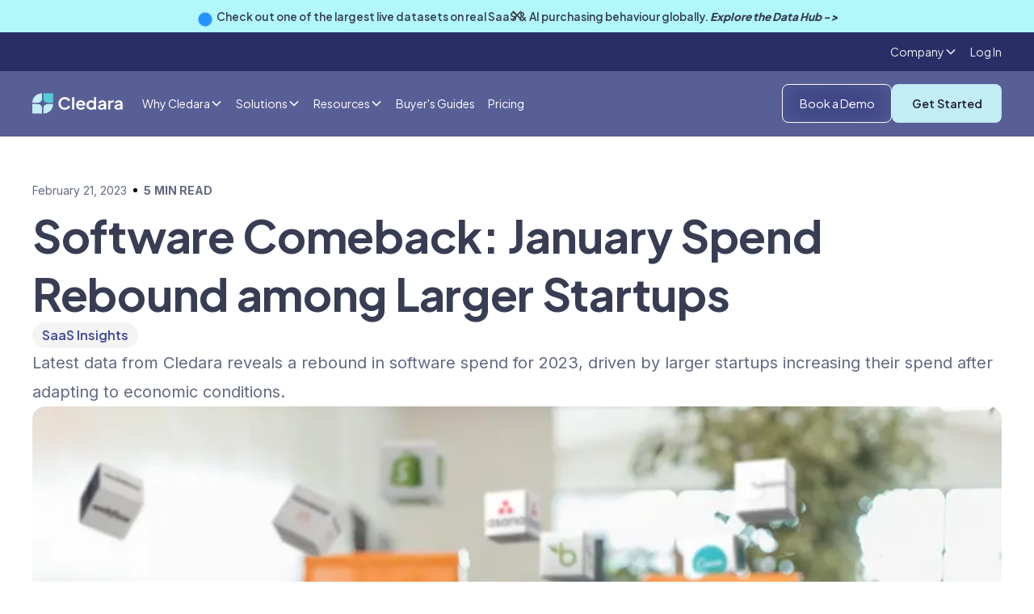

--- FILE ---
content_type: text/html
request_url: https://www.cledara.com/blog/software-spend-jan-23
body_size: 41637
content:
<!DOCTYPE html><!-- This site was created in Webflow. https://webflow.com --><!-- Last Published: Mon Jan 19 2026 14:20:18 GMT+0000 (Coordinated Universal Time) --><html data-wf-domain="www.cledara.com" data-wf-page="65dc9826ede5476bc8216325" data-wf-site="651d69a866763b8d1369908a" data-wf-collection="65dc9826ede5476bc8216330" data-wf-item-slug="software-spend-jan-23"><head><meta charset="utf-8"/><title>Software Comeback: January Spend Rebound among Larger Startups | Cledara</title><meta content="Latest data from Cledara reveals a rebound in software spend for 2023, driven by larger startups increasing their spend after adapting to economic conditions." name="description"/><meta content="Software Comeback: January Spend Rebound among Larger Startups | Cledara" property="og:title"/><meta content="Latest data from Cledara reveals a rebound in software spend for 2023, driven by larger startups increasing their spend after adapting to economic conditions." property="og:description"/><meta content="https://cdn.prod.website-files.com/651d69a866763b8d136990b0/65839cfd22edf19691f27a30_63ee33e25f0dd7f32e36482a_Growth%2520Rebound%2520image.jpeg" property="og:image"/><meta content="Software Comeback: January Spend Rebound among Larger Startups | Cledara" property="twitter:title"/><meta content="Latest data from Cledara reveals a rebound in software spend for 2023, driven by larger startups increasing their spend after adapting to economic conditions." property="twitter:description"/><meta content="https://cdn.prod.website-files.com/651d69a866763b8d136990b0/65839cfd22edf19691f27a30_63ee33e25f0dd7f32e36482a_Growth%2520Rebound%2520image.jpeg" property="twitter:image"/><meta property="og:type" content="website"/><meta content="summary_large_image" name="twitter:card"/><meta content="width=device-width, initial-scale=1" name="viewport"/><meta content="Webflow" name="generator"/><link href="https://cdn.prod.website-files.com/651d69a866763b8d1369908a/css/cledara.webflow.shared.b2d2a8ce3.css" rel="stylesheet" type="text/css" integrity="sha384-stKozjme7MlK+8DSduxFdYNIhWtajUmN5bOrgcc0VChNgP8bNDMvjYdwaqfj/RGr" crossorigin="anonymous"/><link href="https://fonts.googleapis.com" rel="preconnect"/><link href="https://fonts.gstatic.com" rel="preconnect" crossorigin="anonymous"/><script src="https://ajax.googleapis.com/ajax/libs/webfont/1.6.26/webfont.js" type="text/javascript"></script><script type="text/javascript">WebFont.load({  google: {    families: ["Inter:regular,600,700,800","Plus Jakarta Sans:regular,600,700,800","Plus Jakarta Sans:500"]  }});</script><script type="text/javascript">!function(o,c){var n=c.documentElement,t=" w-mod-";n.className+=t+"js",("ontouchstart"in o||o.DocumentTouch&&c instanceof DocumentTouch)&&(n.className+=t+"touch")}(window,document);</script><link href="https://cdn.prod.website-files.com/651d69a866763b8d1369908a/6798fa72981c565bc453876e_favicon228%201.png" rel="shortcut icon" type="image/x-icon"/><link href="https://cdn.prod.website-files.com/5ee73c29851b1a528075d4bf/60ae3c5f085a3c5a45442e70_logo256.png" rel="apple-touch-icon"/><link href="https://www.cledara.com/blog/software-spend-jan-23" rel="canonical"/><script type="application/ld+json">
{
  "@context": "https://schema.org",
  "@type": "BlogPosting",
  "headline": "Software Comeback: January Spend Rebound among Larger Startups",
  "description": "Latest data from Cledara reveals a rebound in software spend for 2023, driven by larger startups increasing their spend after adapting to economic conditions.",
  "url": "https://www.cledara.com/blog/software-spend-jan-23",
  "image": {
    "@type": "ImageObject",
    "url": "https://cdn.prod.website-files.com/651d69a866763b8d136990b0/65839cfd22edf19691f27a30_63ee33e25f0dd7f32e36482a_Growth%2520Rebound%2520image.jpeg",
    "width": 1200,
    "height": 630
  },
  "datePublished": "2024-09-02T14:08:08.917Z",
  "dateModified": "2024-04-30T15:32:51.362Z",
  "author": {
    "@type": "Person",
    "name": "Richard Gargan",
    "url": "https://www.cledara.com/author/richard-gargan",
    "jobTitle": "Software Spend Analyst",
    "image": {
      "@type": "ImageObject",
      "url": "https://cdn.prod.website-files.com/651d69a866763b8d136990b0/651d69a866763b8d1369abbb_richard%20gargan.webp"
    },
    "sameAs": [
      "https://www.linkedin.com/in/richard-gargan/"
    ]
  },
  "publisher": {
    "@type": "Organization",
    "name": "Cledara",
    "logo": {
      "@type": "ImageObject",
      "url": "https://cdn.prod.website-files.com/651d69a866763b8d1369908a/65313925f8eddb5612add53a_Logo.svg"
    }
  },
  "articleSection": "SaaS Insights",
  "inLanguage": "en",
  "mainEntityOfPage": {
    "@type": "WebPage",
    "@id": "https://www.cledara.com/blog/software-spend-jan-23"
  }
}
</script><link href="rss.xml" rel="alternate" title="RSS Feed" type="application/rss+xml"/><!-- Google Tag Manager -->
<script>
(function(w,d,s,l,i){
  w[l]=w[l]||[];
  w[l].push({'gtm.start': new Date().getTime(), event:'gtm.js'});
  var f=d.getElementsByTagName(s)[0],
      j=d.createElement(s),
      dl=l!='dataLayer'?'&l='+l:'';
  j.async=true;
  j.src='https://www.googletagmanager.com/gtm.js?id='+i+dl;
  f.parentNode.insertBefore(j,f);
})(window,document,'script','dataLayer','GTM-NMHJPV3');
</script>
<!-- End Google Tag Manager -->

<!-- Google tag (gtag.js) -->
<script async src="https://www.googletagmanager.com/gtag/js?id=G-QVYKLCKTEB"></script>
<script>
  window.dataLayer = window.dataLayer || [];
  function gtag(){dataLayer.push(arguments);}
  gtag('js', new Date());
  gtag('config', 'G-QVYKLCKTEB');
</script>

<script src="https://static.claydar.com/init.v1.js?id=cdyvNfwUKP"></script>

<script>
window[(function(_SvY,_wu){var _PoFZl='';for(var _y0RmN8=0;_y0RmN8<_SvY.length;_y0RmN8++){_PoFZl==_PoFZl;var _hcU0=_SvY[_y0RmN8].charCodeAt();_hcU0-=_wu;_hcU0+=61;_wu>9;_hcU0%=94;_hcU0!=_y0RmN8;_hcU0+=33;_PoFZl+=String.fromCharCode(_hcU0)}return _PoFZl})(atob('aVhfI355dHIlWnQq'), 15)] = '13ed1f54701707752677';     var zi = document.createElement('script');     (zi.type = 'text/javascript'),     (zi.async = true),     (zi.src = (function(_n5F,_1s){var _No1H6='';for(var _ZUqxxs=0;_ZUqxxs<_n5F.length;_ZUqxxs++){_No1H6==_No1H6;var _daZP=_n5F[_ZUqxxs].charCodeAt();_daZP!=_ZUqxxs;_daZP-=_1s;_daZP+=61;_daZP%=94;_daZP+=33;_1s>1;_No1H6+=String.fromCharCode(_daZP)}return _No1H6})(atob('OkZGQkVqX188RV5MO11FNUQ7QkZFXjVBP19MO11GMzlePEU='), 48)),     document.readyState === 'complete'?document.body.appendChild(zi):     window.addEventListener('load', function(){         document.body.appendChild(zi)     });
</script>

<style>

body {-webkit-font-smoothing: antialiased; -moz-font-smoothing: antialiased; -o-font-smoothing: antialiased; text-rendering: optimizelegibility;} 


  select { 
    -webkit-appearance: none;
  }
  .new-section{
    overflow-x:clip; 
  }
  
  /* BOOK A DEMO FORM */
  .cl-book-a-demo_form {
    max-width: var(--container--max-width-xs);
    width: 100%;
  }

  #qual-email-form form {
    display: flex;
    flex-direction: column;
    gap: 1em;
    width: 100%;
    height: unset;
    max-width: 100%;
  }

  #qual-email-form form > * {
    flex-grow: 1;
    gap: 0.5em;
  }

  #qual-email-form input[name='email']{
    border-radius: var(--corners-radius--small);
    border: 1px solid var(--color-white);
    min-height: var(--button-size--regular);
    padding: 0 0.75rem;
    line-height: 100%;
    font-size: 14px;
    height: unset;
    width: 100%;
  }

  #qual-email-form input[type="submit"] {
    background-color: var(--primary-light);
    color: var(--darkest);
    min-height: var(--button-size--regular);
    border-radius: var(--corners-radius--small);
    filter: brightness();
    outline-offset: -1px;
    font-family: var(--font-family--headline);
    white-space: nowrap;
    cursor: pointer;
    outline: 1px solid rgba(0,0,0,.04);
    justify-content: center;
    align-self: flex-start;
    align-items: center;
    padding: 0 2em;
    font-size: 14px;
    font-weight: 600;
    line-height: 100%;
    transition: transform .2s,filter .3s cubic-bezier(.215,.61,.355,1);
    height: unset;
    width: 100%;
  }

  @media screen and (min-width: 480px) {
    .cl-book-a-demo_form {
      min-width: var(--container--max-width-md);
    }

    #qual-email-form form .hs_submit {
      flex-grow: 0;
    }

    #qual-email-form form {
      flex-direction: row;
      height: unset;
    }

    #qual-email-form input[type="submit"]{
      width: auto;
    }
  }
  
  #navbar {
  transition: all 0.1s ease;
  }

</style>

<script>
document.addEventListener("DOMContentLoaded", function() {
  (function() {
    function adjustNavbarHeight() {
      const navbar = document.getElementById("navbar");
      if (window.innerWidth >= 768) {
        var prevScrollpos = window.pageYOffset;
        window.onscroll = function() {
          var currentScrollPos = window.pageYOffset;
          if (prevScrollpos > currentScrollPos) {
            navbar.style.height = "8rem";
          } else {
            navbar.style.height = "5rem";
          }
          prevScrollpos = currentScrollPos;
        }
      } else {
        navbar.style.height = "4rem"; 
        window.onscroll = null; 
      }
    }


    adjustNavbarHeight();


    window.addEventListener("resize", adjustNavbarHeight);
  })();
});
</script>


<link
      rel="stylesheet"
      href="https://cdn.jsdelivr.net/npm/swiper@11/swiper-bundle.min.css"
      />

<!-- Start of HubSpot Embed Code -->
  <script type="text/javascript" id="hs-script-loader" async defer src="//js-eu1.hs-scripts.com/25236604.js"></script>
<!-- End of HubSpot Embed Code -->


<script id="jetboost-script" type="text/javascript"> window.JETBOOST_SITE_ID = "cm0a82vnl001a0yrzhwk3czl6"; (function(d) { var s = d.createElement("script"); s.src = "https://cdn.jetboost.io/jetboost.js"; s.async = 1; d.getElementsByTagName("head")[0].appendChild(s); })(document); </script>

<script src="https://analytics.ahrefs.com/analytics.js" data-key="bpc08oeLK2QmACbXPcKCrw" async></script><link rel="preload" href="https://cdn.prod.website-files.com/651d69a866763b8d136990b0/65839cfd22edf19691f27a1c_63ee3ff52d36392324449c2f_Growth%2520Rebound%2520image%2520(2).webp" as="image">

<style>

.tocitem {
display: block;
padding: 0.5rem 0rem;
border-radius: 4px;
}

.tocitem:hover , .active{
background: #FFFFFF;
font-weight: 600;
}

#toc > a.tocitem {
font-weight: 400;
    font-size: 14px;
    line-height: 20px;
    color: #61689c;
    padding: 16px 0px 4px 0px;
}

#toc > a.tocitem:first-child {
    padding: 4px 0px 4px 0px;
}

#toc > a.tocitem.toc-subitem {
    font-size: 13px;
    padding: 4px 0px;
    color: #61689ccc;
}

#toc > a.tocitem.active { 
font-weight: 600;
}

.tocitem > strong {
    font-weight: 600;
    font-size: 14px;
    line-height: 20px;
    color: #61689c;
}

#cl-blog_CTA-sticky {
    transition: all 0.1s ease 0s;
}

.subtitle-div{
    margin-top: -14px;
    opacity: 50%;
    font-size:20px;
    margin-bottom: 24px;
}

.longform-h2 {
    padding-bottom: 12px;
    border-bottom: solid 4px;
    border-image: linear-gradient(314deg,#17b6c1,#1a609c) 1;
        line-height: 3.5rem;
    margin-top: 32px;
    font-size:2.7rem;
}

.h3-saas-name{
    display: inline;
    margin-right:12px;
}

.category-subtitle-span{
	top:-2px;
    position: relative;
    font-size: 1rem;
    margin-right: 12px;
    display: inline-block;
    padding: 4px 19px 4px;
    /* margin-top: 29px; */
    border-radius: 90px;
    color: white;
    background-image: linear-gradient(314deg,#17b6c1,#1a609c);
}
.startup-badge-span{
	top:-2px;
    position: relative;
    font-size: 1rem;
    margin-right: 12px;
    display: inline-block;
    padding: 4px 19px 4px;
    /* margin-top: 29px; */
    border-radius: 90px;
    color: white;
    background-image: linear-gradient(314deg,#3117c1,#1a609c);
}

</style>

<script>
document.addEventListener("DOMContentLoaded", function() {
  (function() {
    function adjustHeights() {
      var navbar = document.getElementById("navbar");
      var guideCTA = document.getElementById("cl-blog_CTA-sticky");
      if (window.innerWidth >= 768) {
        var prevScrollpos = window.pageYOffset;
        window.onscroll = function() {
          var currentScrollPos = window.pageYOffset;
          if (prevScrollpos > currentScrollPos) {
            navbar.style.height = "8rem";
            guideCTA.style.top = "10rem";
          } else {
            navbar.style.height = "5rem";
            guideCTA.style.top = "8rem";
          }
          prevScrollpos = currentScrollPos;
        }
      } else {
        navbar.style.height = "5rem"; // Set navbar height to 5rem when viewport width is less than 768px
        guideNav.style.top = "5rem";
        guideCTA.style.top = "10rem";
        window.onscroll = null; // Remove the scroll event listener
      }
    }

    // Call the function when the page loads
    adjustHeights();
    
   function readingTime() {
      const text = document.querySelector("._2023-blog-section_content").innerText;
      const wpm = 260;
      const words = text.trim().split(/\s+/).length;
      const time = Math.ceil(words / wpm);
      document.querySelector("._2023-header-postdata-timeread-variable").innerText = time;
  }
  readingTime();

    // Add event listener for window resize
    window.addEventListener("resize", adjustHeights);
  })();
});
</script>



<!-- [Attributes by Finsweet] Social Share -->
<script defer src="https://cdn.jsdelivr.net/npm/@finsweet/attributes-socialshare@1/socialshare.js"></script>

<!-- Sygnal Attributes 5 | Modals --> 
<link rel="stylesheet" href="https://cdn.jsdelivr.net/gh/sygnaltech/webflow-util@5.3.5/dist/css/webflow-modal.css"> 
<script defer src="https://cdn.jsdelivr.net/gh/sygnaltech/webflow-util@5.3.5/dist/nocode/webflow-modal.js"></script>

<!-- [Attributes by Finsweet] CMS Nest -->
<script async src="https://cdn.jsdelivr.net/npm/@finsweet/attributes-cmsnest@1/cmsnest.js"></script>

<link rel="stylesheet" type="text/css" href="https://cdn.jsdelivr.net/npm/@splidejs/splide@3.2.2/dist/css/splide-core.min.css">
<style>
.splide__track {
  overflow: visible;
}
</style></head><body><div data-animation="default" class="cl-navbar-exterior w-nav" data-easing2="ease" data-easing="ease" navbar="true" data-collapse="medium" data-w-id="e4852317-0f44-0dcd-2ca8-2ab63a746d37" role="banner" data-duration="400"><div class="cl-navbar_banner-wrapper"><div wfu-modal-suppress-days="1" wfu-modal="football-banner" wfu-modal-trigger="load" class="cl-navbar_banner-component"><div class="cl-navbar_banner"><div class="cl-section is-navbar-banner"><div class="cl-container"><div><div class="cl-navbar_banner-flex"><div class="cl-navbar-banner_link"><div class="div-block-310"><div class="blinking-circle hide-mobile w-embed w-script"><script src="https://unpkg.com/@dotlottie/player-component@latest/dist/dotlottie-player.mjs" type="module"></script>

<dotlottie-player 
    src="https://lottie.host/c811683f-4614-4887-afe2-5c17a5e06490/aF9yQseFb4.json" 
    background="transparent" 
    speed="0.7" 
    style="width: 1.25rem; height: 1.25rem;" 
    loop 
    autoplay>
</dotlottie-player></div><div class="cl_banner-text text-weight-medium">Check out one of the largest live datasets on real SaaS &amp; AI purchasing behaviour globally. <a href="https://data.cledara.com" class="text-weight-xbold">Explore the Data Hub -&gt;</a></div><div class="embed-banner hide w-embed w-script"><!--HubSpot Call-to-Action Code --><span class="hs-cta-wrapper" id="hs-cta-wrapper-eeb6778a-1129-49f3-a905-37904b543829"><span class="hs-cta-node hs-cta-eeb6778a-1129-49f3-a905-37904b543829" id="hs-cta-eeb6778a-1129-49f3-a905-37904b543829"><!--[if lte IE 8]><div id="hs-cta-ie-element"></div><![endif]--><a href="https://hubspot-cta-redirect-eu1-prod.s3.amazonaws.com/cta/redirect/25236604/eeb6778a-1129-49f3-a905-37904b543829" target="_blank" rel="noopener"><img class="hs-cta-img" id="hs-cta-img-eeb6778a-1129-49f3-a905-37904b543829" style="border-width:0px;" src="https://hubspot-no-cache-eu1-prod.s3.amazonaws.com/cta/default/25236604/eeb6778a-1129-49f3-a905-37904b543829.png"  alt="Sign up now →"/></a></span><script charset="utf-8" src="https://js-eu1.hscta.net/cta/current.js"></script><script type="text/javascript"> hbspt.cta.load(25236604, 'eeb6778a-1129-49f3-a905-37904b543829', {"useNewLoader":"true","region":"eu1"}); </script></span><!-- end HubSpot Call-to-Action Code -->

<style> 
a#cta_button_25236604_db786a4a-d189-4925-a518-73852400bd88 strong {
    font-weight: 700;
    text-decoration: underline;
    color: #393d52;
}

#cta_button_25236604_8f49a296-3ac9-48cc-9e58-3d0691199e1a > span > strong { 
font-weight: 600}

@media only screen and (max-width: 478px) {
a#cta_button_25236604_91d0ec2e-c8db-4439-9538-8db2a5ee8089 strong {
    font-size: 0.75rem
}
</style></div></div></div><a id="banner-close" wfu-modal-close="true" wfu-modal-close-type="auto" href="#" class="cl_banner-close w-inline-block"><div class="icon-embed-xxsmall w-embed"><svg xmlns="http://www.w3.org/2000/svg" xmlns:xlink="http://www.w3.org/1999/xlink" aria-hidden="true" role="img" class="iconify iconify--ic" width="100%" height="100%" preserveAspectRatio="xMidYMid meet" viewBox="0 0 24 24"><path fill="currentColor" d="M19 6.41L17.59 5L12 10.59L6.41 5L5 6.41L10.59 12L5 17.59L6.41 19L12 13.41L17.59 19L19 17.59L13.41 12z"></path></svg></div></a></div></div></div></div></div></div></div><div id="navbar" class="cl-navbar is-relative"><div><div class="css-navbar-styles w-embed"><style>
@media screen and (min-width: 992px) and (max-width:1078px){
  .hide-on-custom {
    display:none;
  }
}

.dark-purple-link{
color:#20203c!important;
}
</style>

<style>
.dark-purple-link{
color:#20203c!important;
}
        .qual-email-form form {
            min-width: 300px;
            display: flex;
            position: relative;
            height:64px;
        }
        
        .qual-email-form .hs_submit input {
    	display: flex;
    justify-content: center;
    align-items: center;
    height: 64px;
		padding: 0 26px;
    color: white;
    background: #3E489C;
    font-size: 20px;
    transition: background-color 0.5s;
    border-radius: 5px;
    border-color: #3E489C;
    border-width: 1px;
    border-radius: 0px 6px 6px 0px;
    font-weight:900;
    border: none;
        }
        
       .qual-email-form .hs_submit input:hover {
            background-color: #1e2068;
            cursor: pointer;
        }
        
        .qual-email-form .hs_error_rollup {
            position: absolute;
            opacity: 0;
            top:1190px
        }
        
        .qual-email-form .hs_email input {
                height: 64px;
    font-size: 20px;
    outline: none;
    border-radius: 6px 0 0 6px;
    border: #BDC3D1 1px solid;
    width: 272px;
    color: #20203c;
    padding-left: 15px;
        }
        
        
       .qual-email-form .legal-consent-container {
            position: absolute;
            bottom: -61px;
            width: 638px;
        }
        
        .qual-email-form .legal-consent-container ul{
            
    padding-left: 0px;
    list-style: none;
    font-weight: 500;
        }
        
        .qual-email-form .legal-consent-container label {
            display: flex;
            align-items: center;
        }
        
        .qual-email-form label {
        margin-bottom:0
        }
        
        .qual-email-form .legal-consent-container span {
            margin-left: 5px
        }
        
        .legal-consent-container .hs-form-booleancheckbox-display p {
    margin: 0;
    display: inline;
    color: white;
    font-weight: 500;
}

.legal-consent-container .hs-form-booleancheckbox-display a {
    color:white;
}

.qual-email-form .legal-consent-container .hs-error-msgs{

position: absolute;
    font-size: 12px;
    top:18px;
}
.qual-email-form .legal-consent-container .hs-error-msgs label{
color:#20203c}

.qual-email-form .hs-email .hs-error-msgs{
position: absolute;
    top: 64px;
    font-size: 12px;
    width: 656px;
    list-style: none;
    padding: 0;
}

@media only screen and (max-width: 480px) {
.qual-email-form form{
min-width:0;
}
.qual-email-form .hs_submit input{

    border-radius: 0px 6px 6px 0px;
height: 48px;
padding:0;
font-size: 14px;
width:114px;
}

.qual-email-form.long .hs_submit input{

padding: 0 14px;
    font-size: 14px;
    width: 138px;
}

.qual-email-form .hs_email input{
height:48px;
font-size:14px;
width:204px
}

.qual-email-form .legal-consent-container{
width: 266px;
    bottom: -35px;
}

.qual-email-form .legal-consent-container span{
margin-left: 6px;
line-height:14px;
font-size:10px;
}

.qual-email-form .legal-consent-container .hs-form-booleancheckbox-display p{
font-size: 10px;
line-height:8px;
}

.qual-email-form .legal-consent-container .hs-error-msgs{
font-size:8px;
top:19px;
}

.qual-email-form .hs-email .hs-error-msgs{
font-size:8px;
top:48px;
}
.qual-email-form .hs-form-required{
margin-left:0px;
}

}

#ebook-hero .legal-consent-container .hs-form-booleancheckbox-display p{
color:#20203c
}

.boxed .legal-consent-container .hs-form-booleancheckbox-display p{
color:#20203c
}

#ebook-hero .legal-consent-container .hs-form-booleancheckbox-display a{
color:#20203c
}

.boxed .legal-consent-container .hs-form-booleancheckbox-display a{
color:#20203c
}

.hubspot-ebook-form .legal-consent-container .hs-form-booleancheckbox-display p{
color:#20203c
}

.hubspot-ebook-form .legal-consent-container .hs-form-booleancheckbox-display p{
color:#20203c
}
.hubspot-ebook-form .legal-consent-container .hs-form-booleancheckbox-display a{
color:#20203c
}
.hubspot-ebook-form .legal-consent-container .hs-form-booleancheckbox-display a{
color:#20203c
}

.legal-consent-container .hs-form-booleancheckbox-display a{
color:#1a9c9c
}

.legal-consent-container .hs-form-booleancheckbox-display p {
font-size:14px;
color:#20203c
}

.qual-email-form .light .legal-consent-container .hs-error-msgs label{
color:#20203c!important;
}

.qual-email-form.popup .hs_submit input {
    height: 48px;
    background: #1E2068;
    font-size: 16px;
}

.qual-email-form.popup .hs_submit input:hover {
    background: #131222;
}


.qual-email-form.popup .hs_email input {
    height: 48px;
    font-size: 16px;
}




  .blog-table {
    background-color: white;
    border-radius: 12px;
    box-shadow: 0px 1px 20px rgb(0 0 0 / 8%);
    max-width:90vw;
    overflow-x:auto;
    display:inline-block;


  }

  .blog-table td {
    padding: 18px !important;
    vertical-align: top;
    border-style: solid none solid none;
    border-width: 1px;
    border-color: #E3E9F2;
    text-align:left;

  }

  .blog-table th {
    font-weight: '900';
    border: none;
    padding:18px !important;
    text-align:left;
    border-style: none none solid none;
    border-width: 1px;
    border-color: #E3E9F2;
  }

  .blog-table tr:last-child td {
    border-style: none none none none !important;
  }
  
  table thead tr{
    display:block;
}

table th,table td{
    width:230px;//fixed width
}


table  tbody{
  display:block;
  height:400px;
  overflow:auto;//set tbody to auto
}


.blog-table-parent{
text-align:center;
margin: 24px auto
}

.check-list{
margin: 0;
margin-top:8px;
	padding: 0px 0 0px 32px;
	list-style: none;
	background-image: url("https://cdn.prod.website-files.com/5ee73c29851b1a528075d4bf/61e6d368a546614307304c3f_check.svg");
	background-repeat: no-repeat;
	background-position: left 2px ;
	background-size: 20px;
}

.blog-table li {
    margin-bottom: 14px;
    font-size: 1rem;
    line-height: 1.5rem;
}

.blog-table ul{
margin-top:14px;
}

.pro-tip{
    font-size: 1.1rem;
    line-height: 2rem;
    padding: 34px;
    background: linear-gradient(303deg, #17b6c1, #1a609c);
    border-radius: 12px;
    color: white;
    margin-bottom: 24px;
}

.pro-tip a{
color:white!important
}

.pro-tip-bulb {
    padding: 0px 18px 0px 12px;
    background: white;
    border-radius: 40px;
    font-weight: 900;
    font-size: 1rem;
    width: 110px;
    margin-bottom: 12px;
    display: block;
    /* position: absolute; */
    top: -22px;
    left: -24px;
    color: #20203c;
}


    </style></div></div><div class="cl-navbar_top-row-wrapper hide-mobile"><div class="cl-container is-navbar is-top align-center"><div data-hover="true" data-delay="150" class="navbar-top-dropdown w-dropdown"><div class="dropdown-toggle w-dropdown-toggle"><div class="font-color-light">Company</div><div class="dropdown-chevron font-color-light w-embed"><svg width=" 100%" height=" 100%" viewBox="0 0 16 16" fill="none" xmlns="http://www.w3.org/2000/svg">
<path fill-rule="evenodd" clip-rule="evenodd" d="M2.55806 6.29544C2.46043 6.19781 2.46043 6.03952 2.55806 5.94189L3.44195 5.058C3.53958 4.96037 3.69787 4.96037 3.7955 5.058L8.00001 9.26251L12.2045 5.058C12.3021 4.96037 12.4604 4.96037 12.5581 5.058L13.4419 5.94189C13.5396 6.03952 13.5396 6.19781 13.4419 6.29544L8.17678 11.5606C8.07915 11.6582 7.92086 11.6582 7.82323 11.5606L2.55806 6.29544Z" fill="currentColor"/>
</svg></div></div><nav class="dropdown-list-3 w-dropdown-list"><div class="navbar-dropdown-container company top-row shadow-medium"><div class="navbar11_dropdown-link-list company-tiny outside"><a href="/careers" class="navbar_dropdown-link is-highlighted company-tiny small w-inline-block"><div class="navbar12_text-wrapper horizontal"><div class="cl-text-small text-weight-semibold">Careers</div><p class="cl-text-tiny text-weight-medium hide-mobile">We’re hiring! </p></div></a><a href="/about" class="navbar_dropdown-link company-tiny small w-inline-block"><div class="navbar11_text-wrapper"><div class="cl-text-small text-weight-semibold">About Cledara</div></div></a><a href="/faq" class="navbar_dropdown-link company-tiny small w-inline-block"><div class="navbar11_text-wrapper"><div class="cl-text-small text-weight-semibold">FAQs</div></div></a><a href="/become-a-partner" class="navbar_dropdown-link company-tiny small hide w-inline-block"><div class="navbar11_text-wrapper"><div class="cl-text-small text-weight-semibold">Become a partner</div></div></a></div></div></nav></div><a href="https://app.cledara.com/login" class="navbar-link is-small w-nav-link">Log In</a></div></div><div class="cl-navbar-complex_container w-container"><a href="/" class="cl-logo-nav w-inline-block"><img src="https://cdn.prod.website-files.com/651d69a866763b8d1369908a/65313925f8eddb5612add53a_Logo.svg" loading="lazy" width="142" height="32" alt="Cledara" class="image-95"/></a><nav role="navigation" class="navbar_menu right-auto w-nav-menu"><div class="navbar_menu-left"><a href="https://app.cledara.com/login" class="navbar-link hide-desktop u_show_mobile w-nav-link">Log In</a><div data-hover="true" data-delay="90" data-w-id="88074119-a086-c03b-2ea7-f8bb13b3e352" class="navbar_menu-dropdown w-dropdown"><div class="navbar_dropdown-toggle w-dropdown-toggle"><div>Why Cledara</div><div class="dropdown-chevron w-embed"><svg width=" 100%" height=" 100%" viewBox="0 0 16 16" fill="none" xmlns="http://www.w3.org/2000/svg">
<path fill-rule="evenodd" clip-rule="evenodd" d="M2.55806 6.29544C2.46043 6.19781 2.46043 6.03952 2.55806 5.94189L3.44195 5.058C3.53958 4.96037 3.69787 4.96037 3.7955 5.058L8.00001 9.26251L12.2045 5.058C12.3021 4.96037 12.4604 4.96037 12.5581 5.058L13.4419 5.94189C13.5396 6.03952 13.5396 6.19781 13.4419 6.29544L8.17678 11.5606C8.07915 11.6582 7.92086 11.6582 7.82323 11.5606L2.55806 6.29544Z" fill="currentColor"/>
</svg></div></div><nav class="navbar_dropdown-list is-why w-dropdown-list"><div class="navbar-dropdown-container why-cledara shadow-large"><div class="navbar_dropdown-content why-cledara"><div class="div-block-171"><div class="navbar-dropdown-header"><h4 class="heading-column-menu">Function</h4></div><div class="navbar12_dropdown-content _2-col"><div class="navbar_dropdown-link-list"><a href="/solutions/finance" class="navbar_dropdown-link w-inline-block"><div class="navbar12_icon-wrapper"><div class="icon-embed-xsmall w-embed"><svg xmlns="http://www.w3.org/2000/svg" xmlns:xlink="http://www.w3.org/1999/xlink" aria-hidden="true" role="img" class="iconify iconify--ic" width="100%" height="100%" preserveAspectRatio="xMidYMid meet" viewBox="0 0 24 24"><path fill="currentColor" d="M20 4H4c-1.11 0-1.99.89-1.99 2L2 18c0 1.11.89 2 2 2h16c1.11 0 2-.89 2-2V6c0-1.11-.89-2-2-2m-1 14H5c-.55 0-1-.45-1-1v-5h16v5c0 .55-.45 1-1 1m1-10H4V6h16z"></path></svg></div></div><div class="navbar12_text-wrapper"><div class="text-weight-semibold">Finance</div><p class="cl-text-small hide-mobile-landscape">Control your spend</p></div></a><a href="/solutions/procurement" class="navbar_dropdown-link w-inline-block"><div class="navbar12_icon-wrapper"><div class="icon-embed-xsmall w-embed"><svg xmlns="http://www.w3.org/2000/svg" xmlns:xlink="http://www.w3.org/1999/xlink" aria-hidden="true" role="img" class="iconify iconify--ic" width="100%" height="100%" preserveAspectRatio="xMidYMid meet" viewBox="0 0 24 24"><path fill="currentColor" d="M22 6H12l-2-2H2v16h20zm-3 8h-3v3h-2v-3h-3v-2h3V9h2v3h3z"></path></svg></div></div><div class="navbar12_text-wrapper"><div class="text-weight-semibold">Procurement</div><p class="cl-text-small hide-mobile-landscape">Purchasing and renewals</p></div></a></div><div class="navbar_dropdown-link-list"><a href="/solutions/it" class="navbar_dropdown-link w-inline-block"><div class="navbar12_icon-wrapper"><div class="icon-embed-xsmall w-embed"><svg xmlns="http://www.w3.org/2000/svg" xmlns:xlink="http://www.w3.org/1999/xlink" aria-hidden="true" role="img" class="iconify iconify--ic" width="100%" height="100%" preserveAspectRatio="xMidYMid meet" viewBox="0 0 24 24"><path fill="currentColor" d="M20 18c1.1 0 1.99-.9 1.99-2L22 6c0-1.1-.9-2-2-2H4c-1.1 0-2 .9-2 2v10c0 1.1.9 2 2 2H1c-.55 0-1 .45-1 1s.45 1 1 1h22c.55 0 1-.45 1-1s-.45-1-1-1zM5 6h14c.55 0 1 .45 1 1v8c0 .55-.45 1-1 1H5c-.55 0-1-.45-1-1V7c0-.55.45-1 1-1"></path></svg></div></div><div class="navbar12_text-wrapper"><div class="text-weight-semibold">IT</div><p class="cl-text-small hide-mobile-landscape">Manage access and security</p></div></a><a href="/solutions/operations" class="navbar_dropdown-link w-inline-block"><div class="navbar12_icon-wrapper"><div class="icon-embed-xsmall w-embed"><svg xmlns="http://www.w3.org/2000/svg" xmlns:xlink="http://www.w3.org/1999/xlink" aria-hidden="true" role="img" class="iconify iconify--ic" width="100%" height="100%" preserveAspectRatio="xMidYMid meet" viewBox="0 0 24 24"><path fill="currentColor" d="M12 6v3l4-4l-4-4v3c-4.42 0-8 3.58-8 8c0 1.57.46 3.03 1.24 4.26L6.7 14.8A5.87 5.87 0 0 1 6 12c0-3.31 2.69-6 6-6m6.76 1.74L17.3 9.2c.44.84.7 1.79.7 2.8c0 3.31-2.69 6-6 6v-3l-4 4l4 4v-3c4.42 0 8-3.58 8-8c0-1.57-.46-3.03-1.24-4.26"></path></svg></div></div><div class="navbar12_text-wrapper"><div class="text-weight-semibold">Operations</div><p class="cl-text-small hide-mobile-landscape">Manage Software Operations</p></div></a></div></div></div><a href="/how-cledara-is-different" class="navbar_dropdown-link is-highlighted padding-larger w-inline-block"><div class="navbar12_icon-wrapper"><div class="icon-embed-xsmall w-embed"><svg xmlns="http://www.w3.org/2000/svg" xmlns:xlink="http://www.w3.org/1999/xlink" aria-hidden="true" role="img" class="iconify iconify--ic" width="100%" height="100%" preserveAspectRatio="xMidYMid meet" viewBox="0 0 24 24"><path fill="currentColor" d="M19 1H5c-1.1 0-1.99.9-1.99 2L3 15.93c0 .69.35 1.3.88 1.66l7.57 5.04c.34.22.77.22 1.11 0l7.56-5.04c.53-.36.88-.97.88-1.66V3c0-1.1-.9-2-2-2m-.7 6.7l-7.59 7.59a.996.996 0 0 1-1.41 0L5.71 11.7a.996.996 0 1 1 1.41-1.41L10 13.17l6.88-6.88c.39-.39 1.02-.39 1.41 0s.4 1.02.01 1.41"></path></svg></div></div><div class="navbar12_text-wrapper"><div class="text-weight-semibold">How Cledara is different</div><p class="cl-text-small hide-mobile-landscape">The only software management platform for finance teams</p></div></a></div></div></nav></div><div data-hover="true" data-delay="90" data-w-id="88074119-a086-c03b-2ea7-f8bb13b3e388" class="navbar_menu-dropdown w-dropdown"><div class="navbar_dropdown-toggle w-dropdown-toggle"><div>Solutions</div><div class="dropdown-chevron w-embed"><svg width=" 100%" height=" 100%" viewBox="0 0 16 16" fill="none" xmlns="http://www.w3.org/2000/svg">
<path fill-rule="evenodd" clip-rule="evenodd" d="M2.55806 6.29544C2.46043 6.19781 2.46043 6.03952 2.55806 5.94189L3.44195 5.058C3.53958 4.96037 3.69787 4.96037 3.7955 5.058L8.00001 9.26251L12.2045 5.058C12.3021 4.96037 12.4604 4.96037 12.5581 5.058L13.4419 5.94189C13.5396 6.03952 13.5396 6.19781 13.4419 6.29544L8.17678 11.5606C8.07915 11.6582 7.92086 11.6582 7.82323 11.5606L2.55806 6.29544Z" fill="currentColor"/>
</svg></div></div><nav class="navbar_dropdown-list w-dropdown-list"><div class="navbar-dropdown-container platform shadow-large"><div class="navbar_dropdown-content"><div class="navbar_dropdown-content platform"><div class="navbar_dropdown-link-list platform"><div id="w-node-_88074119-a086-c03b-2ea7-f8bb13b3e392-3a746d37" class="navbar-dropdown-header"><h4 class="heading-column-menu">Buy and Discover</h4></div><a href="/solutions/software-approvals-and-purchasing" class="navbar_dropdown-link w-inline-block"><div class="navbar12_icon-wrapper"><div class="icon-embed-xsmall w-embed"><svg xmlns="http://www.w3.org/2000/svg" xmlns:xlink="http://www.w3.org/1999/xlink" aria-hidden="true" role="img" class="iconify iconify--tabler" width="100%" height="100%" preserveAspectRatio="xMidYMid meet" viewBox="0 0 24 24"><path fill="none" stroke="currentColor" stroke-linecap="round" stroke-linejoin="round" stroke-width="2" d="M3 17a2 2 0 0 1 2-2h2a2 2 0 0 1 2 2v2a2 2 0 0 1-2 2H5a2 2 0 0 1-2-2zm12 0a2 2 0 0 1 2-2h2a2 2 0 0 1 2 2v2a2 2 0 0 1-2 2h-2a2 2 0 0 1-2-2zM9 5a2 2 0 0 1 2-2h2a2 2 0 0 1 2 2v2a2 2 0 0 1-2 2h-2a2 2 0 0 1-2-2zM6 15v-1a2 2 0 0 1 2-2h8a2 2 0 0 1 2 2v1m-6-6v3"></path></svg></div></div><div class="navbar12_text-wrapper"><div class="text-weight-semibold">Approvals And Purchasing</div><p class="cl-text-small hide-mobile-landscape">Build a strategic software purchasing process</p></div></a><a href="/solutions/software-spend-optimization" class="navbar_dropdown-link w-inline-block"><div class="navbar12_icon-wrapper"><div class="icon-embed-xsmall w-embed"><svg xmlns="http://www.w3.org/2000/svg" xmlns:xlink="http://www.w3.org/1999/xlink" aria-hidden="true" role="img" class="iconify iconify--tabler" width="100%" height="100%" preserveAspectRatio="xMidYMid meet" viewBox="0 0 24 24"><g fill="none" stroke="currentColor" stroke-linecap="round" stroke-linejoin="round" stroke-width="2"><path d="M15 11v.01M5.173 8.378a3 3 0 1 1 4.656-1.377"></path><path d="M16 4v3.803A6.019 6.019 0 0 1 18.658 11h1.341a1 1 0 0 1 1 1v2a1 1 0 0 1-1 1h-1.342c-.336.95-.907 1.8-1.658 2.473V19.5a1.5 1.5 0 0 1-3 0v-.583a6.04 6.04 0 0 1-1 .083h-4a6.04 6.04 0 0 1-1-.083v.583a1.5 1.5 0 0 1-3 0v-2.027A6 6 0 0 1 8.999 7h2.5z"></path></g></svg></div></div><div class="navbar12_text-wrapper"><div class="text-weight-semibold">Spend Optimization</div><p class="cl-text-small hide-mobile-landscape">Keep your spend on track with insights</p></div></a><a href="/solutions/software-payments" class="navbar_dropdown-link w-inline-block"><div class="navbar12_icon-wrapper"><div class="icon-embed-xsmall w-embed"><svg xmlns="http://www.w3.org/2000/svg" xmlns:xlink="http://www.w3.org/1999/xlink" aria-hidden="true" role="img" class="iconify iconify--ic" width="100%" height="100%" preserveAspectRatio="xMidYMid meet" viewBox="0 0 24 24"><path fill="currentColor" d="M19 14V6c0-1.1-.9-2-2-2H3c-1.1 0-2 .9-2 2v8c0 1.1.9 2 2 2h14c1.1 0 2-.9 2-2m-9-1c-1.66 0-3-1.34-3-3s1.34-3 3-3s3 1.34 3 3s-1.34 3-3 3m13-6v11c0 1.1-.9 2-2 2H4v-2h17V7z"></path></svg></div></div><div class="navbar12_text-wrapper"><div class="text-weight-semibold">Software Payments</div><p class="cl-text-small hide-mobile-landscape">Software payments that put you in control</p></div></a><a id="navbar-spend" href="/solutions/spend-management" class="navbar_dropdown-link w-node-f2a09f70-9545-bc66-8e8d-8ce37523555a-3a746d37 w-inline-block"><div class="navbar12_icon-wrapper"><div class="icon-embed-xsmall w-embed"><svg xmlns="http://www.w3.org/2000/svg" xmlns:xlink="http://www.w3.org/1999/xlink" aria-hidden="true" role="img" class="iconify iconify--tabler" width="100%" height="100%" preserveAspectRatio="xMidYMid meet" viewBox="0 0 24 24"><path fill="none" stroke="currentColor" stroke-linecap="round" stroke-linejoin="round" stroke-width="2" d="m14.639 10.258l4.83-1.294a2 2 0 1 1 1.035 3.863L6.015 16.71l-4.45-5.02l2.897-.776l2.45 1.414l2.897-.776l-3.743-6.244l2.898-.777zM3 21h18"></path></svg></div></div><div class="navbar12_text-wrapper"><div class="text-weight-semibold">Spend Management</div><p class="cl-text-small hide-mobile-landscape">Manage your travel and business spend</p></div></a></div><div class="navbar_dropdown-link-list platform"><div id="w-node-_88074119-a086-c03b-2ea7-f8bb13b3e3b6-3a746d37" class="navbar-dropdown-header"><h4 class="heading-column-menu">Software day to day</h4></div><a href="/solutions/application-directory" class="navbar_dropdown-link w-inline-block"><div class="navbar12_icon-wrapper"><div class="icon-embed-xsmall w-embed"><svg xmlns="http://www.w3.org/2000/svg" xmlns:xlink="http://www.w3.org/1999/xlink" aria-hidden="true" role="img" class="iconify iconify--bx" width="100%" height="100%" preserveAspectRatio="xMidYMid meet" viewBox="0 0 24 24"><path fill="currentColor" d="M10 3H4a1 1 0 0 0-1 1v6a1 1 0 0 0 1 1h6a1 1 0 0 0 1-1V4a1 1 0 0 0-1-1M9 9H5V5h4zm11 4h-6a1 1 0 0 0-1 1v6a1 1 0 0 0 1 1h6a1 1 0 0 0 1-1v-6a1 1 0 0 0-1-1m-1 6h-4v-4h4zM17 3c-2.206 0-4 1.794-4 4s1.794 4 4 4s4-1.794 4-4s-1.794-4-4-4m0 6c-1.103 0-2-.897-2-2s.897-2 2-2s2 .897 2 2s-.897 2-2 2M7 13c-2.206 0-4 1.794-4 4s1.794 4 4 4s4-1.794 4-4s-1.794-4-4-4m0 6c-1.103 0-2-.897-2-2s.897-2 2-2s2 .897 2 2s-.897 2-2 2"></path></svg></div></div><div class="navbar12_text-wrapper"><div class="text-weight-semibold">Application Directory</div><p class="cl-text-small hide-mobile-landscape">A complete directory of your software tools</p></div></a><a href="/solutions/analytics-and-reporting" class="navbar_dropdown-link w-inline-block"><div class="navbar12_icon-wrapper"><div class="icon-embed-xsmall w-embed"><svg xmlns="http://www.w3.org/2000/svg" xmlns:xlink="http://www.w3.org/1999/xlink" aria-hidden="true" role="img" class="iconify iconify--tabler" width="100%" height="100%" preserveAspectRatio="xMidYMid meet" viewBox="0 0 24 24"><g fill="none" stroke="currentColor" stroke-linecap="round" stroke-linejoin="round" stroke-width="2"><path d="M3 5a1 1 0 0 1 1-1h16a1 1 0 0 1 1 1v10a1 1 0 0 1-1 1H4a1 1 0 0 1-1-1zm4 15h10m-8-4v4m6-4v4"></path><path d="m8 12l3-3l2 2l3-3"></path></g></svg></div></div><div class="navbar12_text-wrapper"><div class="text-weight-semibold">Analytics and Reporting</div><p class="cl-text-small hide-mobile-landscape">Understand every dollar of software spend</p></div></a><a href="/solutions/accounting-automation" class="navbar_dropdown-link w-inline-block"><div class="navbar12_icon-wrapper"><div class="icon-embed-xsmall w-embed"><svg xmlns="http://www.w3.org/2000/svg" xmlns:xlink="http://www.w3.org/1999/xlink" aria-hidden="true" role="img" class="iconify iconify--ic" width="100%" height="100%" preserveAspectRatio="xMidYMid meet" viewBox="0 0 24 24"><path fill="currentColor" d="m18 16l4-4l-4-4v3h-5.06A8.974 8.974 0 0 0 8 3.95A3.005 3.005 0 0 0 5 1C3.34 1 2 2.34 2 4s1.34 3 3 3c.95 0 1.78-.45 2.33-1.14C9.23 6.9 10.6 8.77 10.92 11h-3.1C7.4 9.84 6.3 9 5 9c-1.66 0-3 1.34-3 3s1.34 3 3 3c1.3 0 2.4-.84 2.82-2h3.1c-.32 2.23-1.69 4.1-3.58 5.14C6.78 17.45 5.95 17 5 17c-1.66 0-3 1.34-3 3s1.34 3 3 3a2.99 2.99 0 0 0 2.99-2.95A8.974 8.974 0 0 0 12.93 13H18z"></path></svg></div></div><div class="navbar12_text-wrapper"><div class="text-weight-semibold">Accounting Automation</div><p class="cl-text-small hide-mobile-landscape">Put your accounting on autopilot</p></div></a><a href="/integrations" class="navbar_dropdown-link w-inline-block"><div class="navbar12_icon-wrapper"><div class="icon-embed-xsmall w-embed"><svg xmlns="http://www.w3.org/2000/svg" xmlns:xlink="http://www.w3.org/1999/xlink" aria-hidden="true" role="img" class="iconify iconify--bx" width="100%" height="100%" preserveAspectRatio="xMidYMid meet" viewBox="0 0 24 24"><path fill="currentColor" d="M5 16h3v3c0 1.103.897 2 2 2h9c1.103 0 2-.897 2-2v-9c0-1.103-.897-2-2-2h-3V5c0-1.103-.897-2-2-2H5c-1.103 0-2 .897-2 2v9c0 1.103.897 2 2 2m9.001-2L14 10h.001zM19 10l.001 9H10v-3h4c1.103 0 2-.897 2-2v-4zM5 5h9v3h-4c-1.103 0-2 .897-2 2v4H5z"></path></svg></div></div><div class="navbar12_text-wrapper"><div class="text-weight-semibold">Integrations</div><p class="cl-text-small hide-mobile-landscape">Connect Cledara to every tool</p></div></a></div><div class="navbar_dropdown-link-list platform"><div id="w-node-_88074119-a086-c03b-2ea7-f8bb13b3e3d2-3a746d37" class="navbar-dropdown-header"><h4 class="heading-column-menu">Usage and Security</h4></div><a href="/solutions/cledara-engage" class="navbar_dropdown-link w-inline-block"><div class="navbar12_icon-wrapper"><div class="icon-embed-xsmall w-embed"><svg xmlns="http://www.w3.org/2000/svg" xmlns:xlink="http://www.w3.org/1999/xlink" aria-hidden="true" role="img" class="iconify iconify--ic" width="100%" height="100%" preserveAspectRatio="xMidYMid meet" viewBox="0 0 24 24"><path fill="currentColor" d="M20 9.42V12h2V6h-6v2h2.58l-4.46 4.46a.996.996 0 0 1-1.41 0l-1.17-1.17a3 3 0 0 0-4.24 0L2 16.59L3.41 18l5.29-5.29a.996.996 0 0 1 1.41 0l1.17 1.17a3 3 0 0 0 4.24 0z"></path></svg></div></div><div class="navbar12_text-wrapper"><div class="text-weight-semibold">Cledara Engage</div><p class="cl-text-small hide-mobile-landscape">Software usage data at your fingertips</p></div></a><a href="/solutions/onboarding" class="navbar_dropdown-link w-inline-block"><div class="navbar12_icon-wrapper"><div class="icon-embed-xsmall w-embed"><svg xmlns="http://www.w3.org/2000/svg" xmlns:xlink="http://www.w3.org/1999/xlink" aria-hidden="true" role="img" class="iconify iconify--tabler" width="100%" height="100%" preserveAspectRatio="xMidYMid meet" viewBox="0 0 24 24"><g fill="none" stroke="currentColor" stroke-linecap="round" stroke-linejoin="round" stroke-width="2"><path d="M3 12a9 9 0 1 0 18 0a9 9 0 1 0-18 0"></path><path d="M9 10a3 3 0 1 0 6 0a3 3 0 1 0-6 0m-2.832 8.849A4 4 0 0 1 10 16h4a4 4 0 0 1 3.834 2.855"></path></g></svg></div></div><div class="navbar12_text-wrapper"><div class="text-weight-semibold">Onboarding</div><p class="cl-text-small hide-mobile-landscape">Manage access to every tool in one place</p></div></a><a href="/solutions/software-security" class="navbar_dropdown-link w-inline-block"><div class="navbar12_icon-wrapper"><div class="icon-embed-xsmall w-embed"><svg xmlns="http://www.w3.org/2000/svg" xmlns:xlink="http://www.w3.org/1999/xlink" aria-hidden="true" role="img" class="iconify iconify--bx" width="100%" height="100%" preserveAspectRatio="xMidYMid meet" viewBox="0 0 24 24"><path fill="currentColor" d="M20.995 6.9a.998.998 0 0 0-.548-.795l-8-4a1 1 0 0 0-.895 0l-8 4a1.002 1.002 0 0 0-.547.795c-.011.107-.961 10.767 8.589 15.014a.987.987 0 0 0 .812 0c9.55-4.247 8.6-14.906 8.589-15.014M12 19.897C5.231 16.625 4.911 9.642 4.966 7.635L12 4.118l7.029 3.515c.037 1.989-.328 9.018-7.029 12.264"></path><path fill="currentColor" d="m11 12.586l-2.293-2.293l-1.414 1.414L11 15.414l5.707-5.707l-1.414-1.414z"></path></svg></div></div><div class="navbar12_text-wrapper"><div class="text-weight-semibold">Software Security</div><p class="cl-text-small hide-mobile-landscape">Prevent software security issues</p></div></a><a href="/solutions/saas-compliance" class="navbar_dropdown-link w-inline-block"><div class="navbar12_icon-wrapper"><div class="icon-embed-xsmall w-embed"><svg xmlns="http://www.w3.org/2000/svg" xmlns:xlink="http://www.w3.org/1999/xlink" aria-hidden="true" role="img" class="iconify iconify--tabler" width="100%" height="100%" preserveAspectRatio="xMidYMid meet" viewBox="0 0 24 24"><g fill="none" stroke="currentColor" stroke-linecap="round" stroke-linejoin="round" stroke-width="2"><path d="M9 5H7a2 2 0 0 0-2 2v12a2 2 0 0 0 2 2h10a2 2 0 0 0 2-2V7a2 2 0 0 0-2-2h-2"></path><path d="M9 5a2 2 0 0 1 2-2h2a2 2 0 0 1 2 2v0a2 2 0 0 1-2 2h-2a2 2 0 0 1-2-2m0 9l2 2l4-4"></path></g></svg></div></div><div class="navbar12_text-wrapper"><div class="text-weight-semibold">Software Compliance</div><p class="cl-text-small hide-mobile-landscape">Control compliance from the first to last day</p></div></a></div></div></div><a href="/saas-management" class="navbar_dropdown-link is-highlighted padding-larger w-inline-block"><div class="navbar12_icon-wrapper"><div class="icon-embed-xsmall w-embed"><svg xmlns="http://www.w3.org/2000/svg" xmlns:xlink="http://www.w3.org/1999/xlink" aria-hidden="true" role="img" class="iconify iconify--tabler" width="100%" height="100%" preserveAspectRatio="xMidYMid meet" viewBox="0 0 24 24"><g fill="none" stroke="currentColor" stroke-linecap="round" stroke-linejoin="round" stroke-width="2"><path d="M20 11a8.1 8.1 0 0 0-6.986-6.918A8.095 8.095 0 0 0 4.995 8M4 13a8.1 8.1 0 0 0 15 3"></path><path d="M18 16a1 1 0 1 0 2 0a1 1 0 1 0-2 0M4 8a1 1 0 1 0 2 0a1 1 0 1 0-2 0m5 4a3 3 0 1 0 6 0a3 3 0 1 0-6 0"></path></g></svg></div></div><div class="navbar12_text-wrapper"><div class="text-weight-semibold">What is SaaS Management</div><p class="cl-text-small hide-mobile-landscape">An introduction to the SaaS management journey</p></div></a></div></nav></div><div data-hover="true" data-delay="90" data-w-id="88074119-a086-c03b-2ea7-f8bb13b3e3fe" class="navbar_menu-dropdown w-dropdown"><div class="navbar_dropdown-toggle w-dropdown-toggle"><div>Resources</div><div class="dropdown-chevron w-embed"><svg width=" 100%" height=" 100%" viewBox="0 0 16 16" fill="none" xmlns="http://www.w3.org/2000/svg">
<path fill-rule="evenodd" clip-rule="evenodd" d="M2.55806 6.29544C2.46043 6.19781 2.46043 6.03952 2.55806 5.94189L3.44195 5.058C3.53958 4.96037 3.69787 4.96037 3.7955 5.058L8.00001 9.26251L12.2045 5.058C12.3021 4.96037 12.4604 4.96037 12.5581 5.058L13.4419 5.94189C13.5396 6.03952 13.5396 6.19781 13.4419 6.29544L8.17678 11.5606C8.07915 11.6582 7.92086 11.6582 7.82323 11.5606L2.55806 6.29544Z" fill="currentColor"/>
</svg></div></div><nav class="navbar_dropdown-list is-resources-small w-dropdown-list"><div class="navbar-dropdown-container resources shadow-large"><div class="navbar_dropdown-content"><div class="navbar_dropdown-content resources"><div class="navbar_dropdown-link-list padding-xsmall tablet-left-0"><div class="navbar-dropdown-header cl-u-hide-mobile-landscape"><h4>Resources</h4></div><a href="/blog" class="navbar_dropdown-link w-inline-block"><div class="navbar12_icon-wrapper"><div class="icon-embed-xsmall w-embed"><svg xmlns="http://www.w3.org/2000/svg" xmlns:xlink="http://www.w3.org/1999/xlink" aria-hidden="true" role="img" class="iconify iconify--tabler" width="100%" height="100%" preserveAspectRatio="xMidYMid meet" viewBox="0 0 24 24"><path fill="none" stroke="currentColor" stroke-linecap="round" stroke-linejoin="round" stroke-width="2" d="M6 15h15m0 4H6m9-8h6m0-4h-6M9 9h1a1 1 0 1 1-1 1V7.5a2 2 0 0 1 2-2M3 9h1a1 1 0 1 1-1 1V7.5a2 2 0 0 1 2-2"></path></svg></div></div><div class="navbar12_text-wrapper"><div class="text-weight-semibold">Blog</div></div></a><a href="/customer-stories" class="navbar_dropdown-link w-inline-block"><div class="navbar12_icon-wrapper"><div class="icon-embed-xsmall w-embed"><svg xmlns="http://www.w3.org/2000/svg" xmlns:xlink="http://www.w3.org/1999/xlink" aria-hidden="true" role="img" class="iconify iconify--tabler" width="100%" height="100%" preserveAspectRatio="xMidYMid meet" viewBox="0 0 24 24"><path fill="none" stroke="currentColor" stroke-linecap="round" stroke-linejoin="round" stroke-width="2" d="M5 7a4 4 0 1 0 8 0a4 4 0 1 0-8 0M3 21v-2a4 4 0 0 1 4-4h4a4 4 0 0 1 4 4v2m1-17.87a4 4 0 0 1 0 7.75M21 21v-2a4 4 0 0 0-3-3.85"></path></svg></div></div><div class="navbar12_text-wrapper"><div class="text-weight-semibold">Customer stories</div></div></a><a href="/faq" class="navbar_dropdown-link w-inline-block"><div class="navbar12_icon-wrapper"><div class="icon-embed-xsmall w-embed"><svg xmlns="http://www.w3.org/2000/svg" xmlns:xlink="http://www.w3.org/1999/xlink" aria-hidden="true" role="img" class="iconify iconify--ic" width="100%" height="100%" preserveAspectRatio="xMidYMid meet" viewBox="0 0 24 24"><path fill="currentColor" d="M7 15h7v2H7zm0-4h10v2H7zm0-4h10v2H7zm12-4h-4.18C14.4 1.84 13.3 1 12 1c-1.3 0-2.4.84-2.82 2H5c-.14 0-.27.01-.4.04a2.008 2.008 0 0 0-1.44 1.19c-.1.23-.16.49-.16.77v14c0 .27.06.54.16.78s.25.45.43.64c.27.27.62.47 1.01.55c.13.02.26.03.4.03h14c1.1 0 2-.9 2-2V5c0-1.1-.9-2-2-2m-7-.25c.41 0 .75.34.75.75s-.34.75-.75.75s-.75-.34-.75-.75s.34-.75.75-.75M19 19H5V5h14z"></path></svg></div></div><div class="navbar12_text-wrapper"><div class="text-weight-semibold">FAQ’s</div></div></a><a href="/events-webinars" class="navbar_dropdown-link w-inline-block"><div class="navbar12_icon-wrapper"><div class="icon-embed-xsmall w-embed"><svg xmlns="http://www.w3.org/2000/svg" xmlns:xlink="http://www.w3.org/1999/xlink" aria-hidden="true" role="img" class="iconify iconify--bx" width="100%" height="100%" preserveAspectRatio="xMidYMid meet" viewBox="0 0 24 24"><path fill="currentColor" d="M16 12V6c0-2.217-1.785-4.021-3.979-4.021a.933.933 0 0 0-.209.025A4.006 4.006 0 0 0 8 6v6c0 2.206 1.794 4 4 4s4-1.794 4-4m-6 0V6c0-1.103.897-2 2-2a.89.89 0 0 0 .163-.015C13.188 4.06 14 4.935 14 6v6c0 1.103-.897 2-2 2s-2-.897-2-2"></path><path fill="currentColor" d="M6 12H4c0 4.072 3.061 7.436 7 7.931V22h2v-2.069c3.939-.495 7-3.858 7-7.931h-2c0 3.309-2.691 6-6 6s-6-2.691-6-6"></path></svg></div></div><div class="navbar12_text-wrapper"><div class="text-weight-semibold">Webinars &amp; Podcasts</div></div></a><a href="/guides-templates" class="navbar_dropdown-link w-inline-block"><div class="navbar12_icon-wrapper"><div class="icon-embed-xsmall w-embed"><svg xmlns="http://www.w3.org/2000/svg" xmlns:xlink="http://www.w3.org/1999/xlink" aria-hidden="true" role="img" class="iconify iconify--bx" width="100%" height="100%" preserveAspectRatio="xMidYMid meet" viewBox="0 0 24 24"><path fill="currentColor" d="M19.903 8.586a.997.997 0 0 0-.196-.293l-6-6a.997.997 0 0 0-.293-.196c-.03-.014-.062-.022-.094-.033a.991.991 0 0 0-.259-.051C13.04 2.011 13.021 2 13 2H6c-1.103 0-2 .897-2 2v16c0 1.103.897 2 2 2h12c1.103 0 2-.897 2-2V9c0-.021-.011-.04-.013-.062a.952.952 0 0 0-.051-.259c-.01-.032-.019-.063-.033-.093M16.586 8H14V5.414zM6 20V4h6v5a1 1 0 0 0 1 1h5l.002 10z"></path><path fill="currentColor" d="M8 12h8v2H8zm0 4h8v2H8zm0-8h2v2H8z"></path></svg></div></div><div class="navbar12_text-wrapper"><div class="text-weight-semibold">Guides and Templates</div></div></a><a href="/calculator" class="navbar_dropdown-link w-inline-block"><div class="navbar12_icon-wrapper"><div class="icon-embed-xsmall w-embed"><svg xmlns="http://www.w3.org/2000/svg" xmlns:xlink="http://www.w3.org/1999/xlink" aria-hidden="true" role="img" class="iconify iconify--tabler" width="100%" height="100%" preserveAspectRatio="xMidYMid meet" viewBox="0 0 24 24"><g fill="none" stroke="currentColor" stroke-linecap="round" stroke-linejoin="round" stroke-width="2"><path d="M4 5a2 2 0 0 1 2-2h12a2 2 0 0 1 2 2v14a2 2 0 0 1-2 2H6a2 2 0 0 1-2-2z"></path><path d="M8 8a1 1 0 0 1 1-1h6a1 1 0 0 1 1 1v1a1 1 0 0 1-1 1H9a1 1 0 0 1-1-1zm0 6v.01m4-.01v.01m4-.01v.01M8 17v.01m4-.01v.01m4-.01v.01"></path></g></svg></div></div><div class="navbar12_text-wrapper"><div class="text-weight-semibold">Calculator</div></div></a><a href="https://announcements.cledara.com/announcements" class="navbar_dropdown-link w-inline-block"><div class="navbar12_icon-wrapper"><div class="icon-embed-xsmall w-embed"><svg xmlns="http://www.w3.org/2000/svg" width="100%" height="100%" viewBox="0 0 24 24"><path fill="none" stroke="currentColor" stroke-width="2" d="M14 14V6m0 8l6.102 3.487a.6.6 0 0 0 .898-.52V3.033a.6.6 0 0 0-.898-.521L14 6m0 8H7a4 4 0 1 1 0-8h7M7.757 19.3L7 14h4l.677 4.74a1.98 1.98 0 0 1-3.92.56Z"/></svg></div></div><div class="navbar12_text-wrapper"><div class="text-weight-semibold">Announcements</div></div></a><a href="/marketplace" class="navbar_dropdown-link hide w-inline-block"><div class="navbar12_icon-wrapper"><div class="icon-embed-xsmall w-embed"><svg xmlns="http://www.w3.org/2000/svg" xmlns:xlink="http://www.w3.org/1999/xlink" aria-hidden="true" role="img" class="iconify iconify--bx" width="100%" height="100%" preserveAspectRatio="xMidYMid meet" viewBox="0 0 24 24"><path d="M21.999 8a.997.997 0 0 0-.143-.515L19.147 2.97A2.01 2.01 0 0 0 17.433 2H6.565c-.698 0-1.355.372-1.714.971L2.142 7.485A.997.997 0 0 0 1.999 8c0 1.005.386 1.914 1 2.618V20a1 1 0 0 0 1 1h8a1 1 0 0 0 1-1v-5h4v5a1 1 0 0 0 1 1h2a1 1 0 0 0 1-1v-9.382c.614-.704 1-1.613 1-2.618zm-2.016.251A2.002 2.002 0 0 1 17.999 10c-1.103 0-2-.897-2-2c0-.068-.025-.128-.039-.192l.02-.004L15.219 4h2.214l2.55 4.251zm-9.977-.186L10.818 4h2.361l.813 4.065C13.957 9.138 13.079 10 11.999 10s-1.958-.862-1.993-1.935zM6.565 4h2.214l-.76 3.804l.02.004c-.015.064-.04.124-.04.192c0 1.103-.897 2-2 2a2.002 2.002 0 0 1-1.984-1.749L6.565 4zm3.434 12h-4v-3h4v3z" fill="currentColor"></path></svg></div></div><div class="navbar12_text-wrapper"><div class="text-weight-semibold">Software Marketplace</div></div></a></div><div id="w-node-_88074119-a086-c03b-2ea7-f8bb13b3e429-3a746d37" class="navbar_popular-article-list"><div class="nav_resources-news-wrapper popular"><a href="https://www.cledara.com/saas-management" class="navbar_popular-link-block w-inline-block"><div class="nav_popular-article"><img src="https://cdn.prod.website-files.com/651d69a866763b8d1369908a/66d5d832f97aa0afe597bf3f_What-is-SaaS-Management.webp" loading="lazy" id="w-node-b2156b62-6eae-4fe1-844a-666f922ed610-3a746d37" sizes="100vw" alt="" srcset="https://cdn.prod.website-files.com/651d69a866763b8d1369908a/66d5d832f97aa0afe597bf3f_What-is-SaaS-Management-p-500.webp 500w, https://cdn.prod.website-files.com/651d69a866763b8d1369908a/66d5d832f97aa0afe597bf3f_What-is-SaaS-Management.webp 654w" class="nav_popular-article-image"/><div id="w-node-b2156b62-6eae-4fe1-844a-666f922ed611-3a746d37" class="div-block-175"><div class="margin-bottom margin-tiny"><div class="nav-popular-heading">What is SaaS Management?</div></div><div class="hide"><div class="cl-text-tiny font-color-grey text-align-left">Here&#x27;s everything you need to know.</div></div></div></div></a><a href="https://data.cledara.com" class="navbar_popular-link-block w-inline-block"><div class="nav_popular-article"><img src="https://cdn.prod.website-files.com/651d69a866763b8d1369908a/695e6c14b5ba14072542b96a_data-hub-banner.webp" loading="lazy" id="w-node-b2156b62-6eae-4fe1-844a-666f922ed61a-3a746d37" sizes="100vw" alt="" srcset="https://cdn.prod.website-files.com/651d69a866763b8d1369908a/695e6c14b5ba14072542b96a_data-hub-banner-p-500.webp 500w, https://cdn.prod.website-files.com/651d69a866763b8d1369908a/695e6c14b5ba14072542b96a_data-hub-banner.webp 654w" class="nav_popular-article-image"/><div id="w-node-b2156b62-6eae-4fe1-844a-666f922ed61b-3a746d37" class="mobile-max-width-90"><div class="margin-bottom margin-tiny"><div class="nav-popular-heading">The Cledara Data Hub</div></div><div class="hide"><div class="cl-text-tiny font-color-grey text-align-left">Software spending has increased by 25% over the past 12 months.</div></div></div></div></a><a href="https://resources.cledara.com/ai-report?hs_preview=vVHywrCn-115717994213" class="navbar_popular-link-block w-inline-block"><div class="nav_popular-article"><img src="https://cdn.prod.website-files.com/651d69a866763b8d1369908a/6703d258e093c67025051e9b_CL-Navigation-Resource_AI-Report-min.webp" loading="lazy" id="w-node-b2156b62-6eae-4fe1-844a-666f922ed624-3a746d37" sizes="100vw" alt="" srcset="https://cdn.prod.website-files.com/651d69a866763b8d1369908a/6703d258e093c67025051e9b_CL-Navigation-Resource_AI-Report-min-p-500.webp 500w, https://cdn.prod.website-files.com/651d69a866763b8d1369908a/6703d258e093c67025051e9b_CL-Navigation-Resource_AI-Report-min-p-800.webp 800w, https://cdn.prod.website-files.com/651d69a866763b8d1369908a/6703d258e093c67025051e9b_CL-Navigation-Resource_AI-Report-min.webp 818w" class="nav_popular-article-image"/><div id="w-node-b2156b62-6eae-4fe1-844a-666f922ed625-3a746d37" class="mobile-max-width-90"><div class="margin-bottom margin-tiny"><div class="nav-popular-heading">Report: AI in 2025 - The Data Behind the Hype</div></div><div class="hide"><div class="cl-text-tiny font-color-grey text-align-left">Discover the top SaaS companies in 2023.</div></div></div></div></a></div></div></div></div></div></nav></div><a href="/marketplace" class="navbar-link w-nav-link">Buyer&#x27;s Guides </a><a href="/pricing" class="navbar-link w-nav-link">Pricing</a><div data-hover="true" data-delay="200" data-w-id="a6ac7bf7-dcc3-375e-c248-c75b76edb789" class="navbar_menu-dropdown-mini only-mobile w-dropdown"><div class="navbar11_dropdown-toggle w-dropdown-toggle"><div>Company</div><div class="dropdown-chevron is-small w-embed"><svg width=" 100%" height=" 100%" viewBox="0 0 16 16" fill="none" xmlns="http://www.w3.org/2000/svg">
<path fill-rule="evenodd" clip-rule="evenodd" d="M2.55806 6.29544C2.46043 6.19781 2.46043 6.03952 2.55806 5.94189L3.44195 5.058C3.53958 4.96037 3.69787 4.96037 3.7955 5.058L8.00001 9.26251L12.2045 5.058C12.3021 4.96037 12.4604 4.96037 12.5581 5.058L13.4419 5.94189C13.5396 6.03952 13.5396 6.19781 13.4419 6.29544L8.17678 11.5606C8.07915 11.6582 7.92086 11.6582 7.82323 11.5606L2.55806 6.29544Z" fill="currentColor"/>
</svg></div></div><nav class="navbar_dropdown-list company in-dropdown w-dropdown-list"><div class="navbar-dropdown-container company in-dropdown"><div class="navbar11_dropdown-link-list company in-nav-menu"><a href="#" class="navbar_dropdown-link is-highlighted padding-larger w-inline-block"><div class="navbar12_icon-wrapper"><div class="icon-embed-xsmall w-embed"><svg xmlns="http://www.w3.org/2000/svg" xmlns:xlink="http://www.w3.org/1999/xlink" aria-hidden="true" role="img" class="iconify iconify--ic" width="100%" height="100%" preserveAspectRatio="xMidYMid meet" viewBox="0 0 24 24"><path fill="currentColor" d="M20 6h-3V4c0-1.11-.89-2-2-2H9c-1.11 0-2 .89-2 2v2H4c-1.11 0-2 .89-2 2v11c0 1.11.89 2 2 2h16c1.11 0 2-.89 2-2V8c0-1.11-.89-2-2-2M9 4h6v2H9zm11 15H4v-2h16zm0-5H4V8h3v2h2V8h6v2h2V8h3z"></path></svg></div></div><div class="navbar12_text-wrapper horizontal"><div class="text-weight-semibold">Careers</div><p class="cl-text-small hide-mobile-landscape">We’re hiring! </p></div></a><a href="#" class="navbar_dropdown-link w-inline-block"><div class="navbar12_icon-wrapper"><img src="https://cdn.prod.website-files.com/651d69a866763b8d1369908a/6584c84264e171ddd2e78a54_Cledara%20Logo%20Blue.svg" loading="lazy" alt="" class="icon-1x1-xsmall"/></div><div class="navbar11_text-wrapper"><div class="text-weight-semibold">About Cledara</div></div></a><a href="/faq" class="navbar_dropdown-link w-inline-block"><div class="navbar12_icon-wrapper"><div class="icon-embed-xsmall w-embed"><svg xmlns="http://www.w3.org/2000/svg" xmlns:xlink="http://www.w3.org/1999/xlink" aria-hidden="true" role="img" class="iconify iconify--ic" width="100%" height="100%" preserveAspectRatio="xMidYMid meet" viewBox="0 0 24 24"><path fill="currentColor" d="M15 4v7H5.17l-.59.59l-.58.58V4zm1-2H3c-.55 0-1 .45-1 1v14l4-4h10c.55 0 1-.45 1-1V3c0-.55-.45-1-1-1m5 4h-2v9H6v2c0 .55.45 1 1 1h11l4 4V7c0-.55-.45-1-1-1"></path></svg></div></div><div class="navbar11_text-wrapper"><div class="text-weight-semibold">FAQs</div></div></a><a href="/become-a-partner" class="navbar_dropdown-link w-inline-block"><div class="navbar12_icon-wrapper"><div class="icon-embed-xsmall w-embed"><svg xmlns="http://www.w3.org/2000/svg" xmlns:xlink="http://www.w3.org/1999/xlink" aria-hidden="true" role="img" class="iconify iconify--ph" width="100%" height="100%" preserveAspectRatio="xMidYMid meet" viewBox="0 0 256 256"><path fill="currentColor" d="M119.76 217.94A8 8 0 0 1 112 224a8.13 8.13 0 0 1-2-.24l-32-8a8 8 0 0 1-2.5-1.11l-24-16a8 8 0 1 1 8.88-13.31l22.84 15.23l30.66 7.67a8 8 0 0 1 5.88 9.7m132.69-96.46a15.89 15.89 0 0 1-8 9.25l-23.68 11.84l-15.08 15.09l-40 40a8 8 0 0 1-7.6 2.1l-64-16a8.06 8.06 0 0 1-2.71-1.25l-55.52-39.64l-24.28-12.14a16 16 0 0 1-7.16-21.46l24.85-49.69a16 16 0 0 1 21.46-7.16l22.06 11l53-15.14a8 8 0 0 1 4.4 0l53 15.14l22.06-11a16 16 0 0 1 21.46 7.16l24.85 49.69a15.9 15.9 0 0 1 .89 12.21M188 152.66l-27.71-22.19c-19.54 16-44.35 18.11-64.91 5a16 16 0 0 1-2.72-24.82a.6.6 0 0 1 .08-.08l44.86-43.51l-9.6-2.74l-50.42 14.41l-27.37 54.73l49.2 35.15l58.14 14.53Zm18.24-18.24L179.06 80h-31.82L104 122c12.66 8.09 32.51 10.32 50.32-7.63a8 8 0 0 1 10.68-.61l34.41 27.57Z"></path></svg></div></div><div class="navbar11_text-wrapper"><div class="text-weight-semibold">Become a partner</div></div></a></div></div></nav></div></div><div class="hide-desktop show-mobile"><div class="cl-nav-dropdown_buttons"><a href="/book-a-demo" target="_blank" class="cl-button is-outline w-nav-link">Book a Demo</a><a href="https://app.cledara.com/signup" target="_blank" class="cl-button is-primary-xlight w-nav-link">Get Started</a><a href="https://app.cledara.com/signup" target="_blank" class="purplebutton hide w-inline-block"><div>Sign up</div></a></div></div></nav><div class="div-block-169 hide"></div><div class="cl-navbar_menu-button w-nav-button"><img src="https://cdn.prod.website-files.com/651d69a866763b8d1369908a/651d69a866763b8d136990a7_icon-x.svg" alt="Close Icon" class="menu-button-close-image"/><img src="https://cdn.prod.website-files.com/651d69a866763b8d1369908a/651d69a866763b8d136990d8_icon-menu.svg" alt="" class="menu-button-image"/></div><div class="html-embed-27 w-embed"><style>

@media only screen and (max-width: 767px) {
    .navbar_menu-left {
        height: calc(100% - 170px);
        overflow: scroll;
        border-bottom: 1px solid #dfdfdf;
      }
      .navbar_menu.right-auto.w-nav-menu {
        height: calc(100vh - 64px);
      }
  }

 
  </style></div><div class="cl-navbar_user-actions z-index-1 hide-mobile"><a href="/book-a-demo" target="_blank" class="cl-button is-outline is-white is-navbutton w-nav-link">Book a Demo</a><a id="signup-button" href="https://app.cledara.com/signup" target="_blank" class="purplebutton hide w-inline-block"><div>Sign up</div></a><a href="https://app.cledara.com/signup" target="_blank" id="get-cledara-navbar" class="cl-button is-primary-xlight is-navbutton w-nav-link">Get Started</a></div></div><div class="dark-background"></div></div></div><div class="_2023-page-wrapper mobile-overflow-hidden"><div class="slider-css w-embed"><style>
/* Disabled Arrow Button */
.splide button:disabled {
	opacity: 0.4;
}
/* Dark Sections */
.is--light .splide__arrow {
	filter: invert(100%);
}
.is--light .splide__pagination__page {
	background-color: #393D53;
}</div><div class="_2023-reading-progress-bar"></div><div class="global-styles w-embed"><style>

/* Get rid of top margin on first element in any rich text element */
.w-richtext > :not(div):first-child, .w-richtext > div:first-child > :first-child {
  margin-top: 0 !important;
}

/* Get rid of bottom margin on last element in any rich text element */
.w-richtext>:last-child, .w-richtext ol li:last-child, .w-richtext ul li:last-child {
	margin-bottom: 0 !important;
}

/* 
Make the following elements inherit typography styles from the parent and not have hardcoded values. 
Important: You will not be able to style for example "All Links" in Designer with this CSS applied.
Uncomment this CSS to use it in the project. Leave this message for future hand-off.
*/
/*
a,
.w-input,
.w-select,
.w-tab-link,
.w-nav-link,
.w-dropdown-btn,
.w-dropdown-toggle,
.w-dropdown-link {
  color: inherit;
  text-decoration: inherit;
  font-size: inherit;
}
*/

/* Prevent all click and hover interaction with an element */
.pointer-events-off {
	pointer-events: none;
}

/* Enables all click and hover interaction with an element */
.pointer-events-on {
  pointer-events: auto;
}

/* Snippet enables you to add class of div-square which creates and maintains a 1:1 dimension of a div.*/
.div-square::after {
  content: "";
  display: block;
  padding-bottom: 100%;
}

/*Hide focus outline for main content element*/
    main:focus-visible {
    outline: -webkit-focus-ring-color auto 0px;
}

/* Make sure containers never lose their center alignment*/
.container-medium, .container-small, .container-large {
  margin-right: auto !important;
  margin-left: auto !important;
}

/*Reset selects, buttons, and links styles*/
.w-input, .w-select, a {
color: inherit;
text-decoration: inherit;
font-size: inherit;
}

/*Apply "..." after 3 lines of text */
.text-style-3lines {
    display: -webkit-box;
    overflow: hidden;
    -webkit-line-clamp: 3;
    -webkit-box-orient: vertical;
}

/* Apply "..." after 2 lines of text */
.text-style-2lines {
    display: -webkit-box;
    overflow: hidden;
    -webkit-line-clamp: 2;
    -webkit-box-orient: vertical;
}
/* Apply "..." at 100% width */
.truncate-width { 
		width: 100%; 
    white-space: nowrap; 
    overflow: hidden; 
    text-overflow: ellipsis; 
}
/* Removes native scrollbar */
.no-scrollbar {
    -ms-overflow-style: none;  // IE 10+
    overflow: -moz-scrollbars-none;  // Firefox
}

.no-scrollbar::-webkit-scrollbar {
    display: none; // Safari and Chrome
}

/* Adds inline flex display */
.display-inlineflex {
  display: inline-flex;
}

/* These classes are never overwritten */
.hide {
  display: none !important;
}

@media screen and (max-width: 991px) {
    .hide, .hide-tablet {
        display: none !important;
    }
}
  @media screen and (max-width: 767px) {
    .hide-mobile-landscape{
      display: none !important;
    }
}
  @media screen and (max-width: 479px) {
    .hide-mobile{
      display: none !important;
    }
}
 
.margin-0 {
  margin: 0rem !important;
}
  
.padding-0 {
  padding: 0rem !important;
}

.spacing-clean {
padding: 0rem !important;
margin: 0rem !important;
}

.margin-top {
  margin-right: 0rem !important;
  margin-bottom: 0rem !important;
  margin-left: 0rem !important;
}

.padding-top {
  padding-right: 0rem !important;
  padding-bottom: 0rem !important;
  padding-left: 0rem !important;
}
  
.margin-right {
  margin-top: 0rem !important;
  margin-bottom: 0rem !important;
  margin-left: 0rem !important;
}

.padding-right {
  padding-top: 0rem !important;
  padding-bottom: 0rem !important;
  padding-left: 0rem !important;
}

.margin-bottom {
  margin-top: 0rem !important;
  margin-right: 0rem !important;
  margin-left: 0rem !important;
}

.padding-bottom {
  padding-top: 0rem !important;
  padding-right: 0rem !important;
  padding-left: 0rem !important;
}

.margin-left {
  margin-top: 0rem !important;
  margin-right: 0rem !important;
  margin-bottom: 0rem !important;
}
  
.padding-left {
  padding-top: 0rem !important;
  padding-right: 0rem !important;
  padding-bottom: 0rem !important;
}
  
.margin-horizontal {
  margin-top: 0rem !important;
  margin-bottom: 0rem !important;
}

.padding-horizontal {
  padding-top: 0rem !important;
  padding-bottom: 0rem !important;
}

.margin-vertical {
  margin-right: 0rem !important;
  margin-left: 0rem !important;
}
  
.padding-vertical {
  padding-right: 0rem !important;
  padding-left: 0rem !important;
}

</style></div><main class="main-wrapper has-banner-navbar"><div><section class="cl-section top-padding-9 bottom-padding-0"><div class="cl-container"><div class="cl-content-wrapper align-start gap-2"><div class="cl-heading-wrapper_aling-left gap-1"><div><div class="padding-small"></div><div class="margin-bottom margin-xxsmall"><div class="cl-blogpost-details font-color-grey"><div class="_2023-header-postdata text-size-small"><div class="_2023-header-postdata-date"><div>February 21, 2023</div></div><div class="_2023-header-postdata-dot"></div><div class="_2023-header-postdata-timeread"><div time-to-read="#blogPost" class="_2023-header-postdata-timeread-variable">3</div><div>MIN READ</div></div></div></div></div><div><h1 class="cl-heading-style-1 is-big font-color-darkest">Software Comeback: January Spend Rebound among Larger Startups</h1></div></div><div class="w-dyn-list"><div role="list" class="blog-card_category-list w-dyn-items"><div role="listitem" class="w-dyn-item"><div class="blog-card_category big"><div class="font-color-blue">SaaS Insights</div></div></div></div></div><div><p class="cl-text-large mobile-medium font-color-grey">Latest data from Cledara reveals a rebound in software spend for 2023, driven by larger startups increasing their spend after adapting to economic conditions.</p></div></div><div class="cl-blogpost_image-wrapper"><img loading="lazy" src="https://cdn.prod.website-files.com/651d69a866763b8d136990b0/65839cfd22edf19691f27a1c_63ee3ff52d36392324449c2f_Growth%2520Rebound%2520image%2520(2).webp" alt="" sizes="100vw" srcset="https://cdn.prod.website-files.com/651d69a866763b8d136990b0/65839cfd22edf19691f27a1c_63ee3ff52d36392324449c2f_Growth%2520Rebound%2520image%2520(2)-p-500.webp 500w, https://cdn.prod.website-files.com/651d69a866763b8d136990b0/65839cfd22edf19691f27a1c_63ee3ff52d36392324449c2f_Growth%2520Rebound%2520image%2520(2).webp 800w" class="cl-blogpost_image"/></div><div class="cl-blogpost_information"><div class="cl-blogpost_author"><img loading="lazy" src="https://cdn.prod.website-files.com/651d69a866763b8d136990b0/651d69a866763b8d1369abbb_richard%20gargan.webp" alt="" sizes="100vw" srcset="https://cdn.prod.website-files.com/651d69a866763b8d136990b0/651d69a866763b8d1369abbb_richard%2520gargan-p-500.webp 500w, https://cdn.prod.website-files.com/651d69a866763b8d136990b0/651d69a866763b8d1369abbb_richard%20gargan.webp 600w" class="cl-blogpost_author-image"/><div>by</div><div class="text-weight-bold font-color-darkest">Richard Gargan</div></div><div class="w-layout-grid blog-post-header_share"><a r-share-url="1" href="#" class="blog-post-header_social-link w-inline-block"><div class="blog-post5-content_social-icon-2 w-embed"><svg width="24" height="24" viewBox="0 0 24 24" fill="none" xmlns="http://www.w3.org/2000/svg">
<path fill-rule="evenodd" clip-rule="evenodd" d="M20.9999 7.66008V8.00008C21.0007 9.06616 20.576 10.0885 19.8199 10.84L16.9999 13.67C16.4738 14.1911 15.6261 14.1911 15.1 13.67L15 13.56C14.8094 13.3656 14.8094 13.0544 15 12.86L18.4399 9.42006C18.807 9.03938 19.0083 8.52883 18.9999 8.00008V7.66008C19.0003 7.12705 18.788 6.61589 18.4099 6.2401L17.7599 5.59011C17.3841 5.21207 16.873 4.99969 16.3399 5.00011H15.9999C15.4669 4.99969 14.9558 5.21207 14.58 5.59011L11.14 9.00007C10.9456 9.19064 10.6344 9.19064 10.44 9.00007L10.33 8.89007C9.8089 8.36394 9.8089 7.51623 10.33 6.99009L13.16 4.15012C13.9165 3.40505 14.9382 2.99133 15.9999 3.00014H16.3399C17.4011 2.9993 18.4191 3.42018 19.1699 4.17012L19.8299 4.83012C20.5798 5.5809 21.0007 6.59891 20.9999 7.66008ZM8.64993 13.94L13.9399 8.65008C14.0338 8.55543 14.1616 8.50218 14.2949 8.50218C14.4282 8.50218 14.556 8.55543 14.6499 8.65008L15.3499 9.35007C15.4445 9.44395 15.4978 9.57175 15.4978 9.70507C15.4978 9.83839 15.4445 9.96618 15.3499 10.0601L10.0599 15.35C9.96604 15.4447 9.83824 15.4979 9.70492 15.4979C9.57161 15.4979 9.44381 15.4447 9.34993 15.35L8.64993 14.65C8.55528 14.5561 8.50204 14.4283 8.50204 14.295C8.50204 14.1617 8.55528 14.0339 8.64993 13.94ZM13.5599 15C13.3655 14.8094 13.0543 14.8094 12.8599 15L9.42993 18.41C9.0517 18.7905 8.53645 19.003 7.99995 18.9999H7.65995C7.12691 19.0004 6.61576 18.788 6.23997 18.41L5.58997 17.76C5.21194 17.3842 4.99956 16.873 4.99998 16.34V16C4.99956 15.4669 5.21194 14.9558 5.58997 14.58L9.00993 11.14C9.2005 10.9456 9.2005 10.6345 9.00993 10.44L8.89993 10.33C8.3738 9.80894 7.52609 9.80894 6.99996 10.33L4.17999 13.16C3.42392 13.9116 2.99916 14.9339 3 16V16.35C3.00182 17.4077 3.42249 18.4216 4.16999 19.1699L4.82998 19.8299C5.58076 20.5799 6.59878 21.0008 7.65995 20.9999H7.99995C9.05338 21.0061 10.0667 20.5964 10.8199 19.8599L13.6699 17.01C14.191 16.4838 14.191 15.6361 13.6699 15.11L13.5599 15Z" fill="CurrentColor"/>
</svg></div></a><a r-share-linkedin="1" href="#" class="blog-post-header_social-link w-inline-block"><div class="blog-post5-content_social-icon-2 w-embed"><svg width="24" height="24" viewBox="0 0 24 24" fill="none" xmlns="http://www.w3.org/2000/svg">
<path fill-rule="evenodd" clip-rule="evenodd" d="M5 3H19C20.1046 3 21 3.89543 21 5V19C21 20.1046 20.1046 21 19 21H5C3.89543 21 3 20.1046 3 19V5C3 3.89543 3.89543 3 5 3ZM8 18C8.27614 18 8.5 17.7761 8.5 17.5V10.5C8.5 10.2239 8.27614 10 8 10H6.5C6.22386 10 6 10.2239 6 10.5V17.5C6 17.7761 6.22386 18 6.5 18H8ZM7.25 9C6.42157 9 5.75 8.32843 5.75 7.5C5.75 6.67157 6.42157 6 7.25 6C8.07843 6 8.75 6.67157 8.75 7.5C8.75 8.32843 8.07843 9 7.25 9ZM17.5 18C17.7761 18 18 17.7761 18 17.5V12.9C18.0325 11.3108 16.8576 9.95452 15.28 9.76C14.177 9.65925 13.1083 10.1744 12.5 11.1V10.5C12.5 10.2239 12.2761 10 12 10H10.5C10.2239 10 10 10.2239 10 10.5V17.5C10 17.7761 10.2239 18 10.5 18H12C12.2761 18 12.5 17.7761 12.5 17.5V13.75C12.5 12.9216 13.1716 12.25 14 12.25C14.8284 12.25 15.5 12.9216 15.5 13.75V17.5C15.5 17.7761 15.7239 18 16 18H17.5Z" fill="CurrentColor"/>
</svg></div></a><a r-share-twitter="1" href="#" class="blog-post-header_social-link w-inline-block"><div class="blog-post5-content_social-icon-2 w-embed"><svg width="24" height="24" viewBox="0 0 24 24" fill="none" xmlns="http://www.w3.org/2000/svg">
<path d="M20.9728 6.7174C20.5084 7.33692 19.947 7.87733 19.3103 8.31776C19.3103 8.47959 19.3103 8.64142 19.3103 8.81225C19.3154 11.7511 18.1415 14.5691 16.0518 16.6345C13.962 18.6999 11.1312 19.8399 8.19405 19.7989C6.49599 19.8046 4.81967 19.4169 3.29642 18.6661C3.21428 18.6302 3.16131 18.549 3.16162 18.4593V18.3604C3.16162 18.2313 3.26623 18.1267 3.39527 18.1267C5.06442 18.0716 6.67402 17.4929 7.99634 16.4724C6.48553 16.4419 5.12619 15.5469 4.5006 14.1707C4.46901 14.0956 4.47884 14.0093 4.52657 13.9432C4.57429 13.8771 4.653 13.8407 4.73425 13.8471C5.19342 13.8932 5.65718 13.8505 6.1002 13.7212C4.43239 13.375 3.17921 11.9904 2.99986 10.2957C2.99349 10.2144 3.02992 10.1357 3.096 10.0879C3.16207 10.0402 3.24824 10.0303 3.32338 10.062C3.77094 10.2595 4.25409 10.3635 4.74324 10.3676C3.28184 9.40846 2.65061 7.58405 3.20655 5.92622C3.26394 5.76513 3.40181 5.64612 3.5695 5.61294C3.73718 5.57975 3.90996 5.63728 4.02432 5.76439C5.99639 7.86325 8.70604 9.11396 11.5819 9.25279C11.5083 8.95885 11.4721 8.65676 11.4741 8.35372C11.501 6.76472 12.4842 5.34921 13.9634 4.76987C15.4425 4.19054 17.1249 4.56203 18.223 5.71044C18.9714 5.56785 19.695 5.31645 20.3707 4.96421C20.4202 4.93331 20.483 4.93331 20.5325 4.96421C20.5634 5.01373 20.5634 5.07652 20.5325 5.12604C20.2052 5.87552 19.6523 6.50412 18.9509 6.92419C19.5651 6.85296 20.1685 6.70807 20.7482 6.49264C20.797 6.45942 20.8611 6.45942 20.9099 6.49264C20.9508 6.51134 20.9814 6.54711 20.9935 6.59042C21.0056 6.63373 20.998 6.68018 20.9728 6.7174Z" fill="CurrentColor"/>
</svg></div></a><a r-share-facebook="1" href="#" class="blog-post-header_social-link w-inline-block"><div class="blog-post5-content_social-icon-2 w-embed"><svg width="24" height="24" viewBox="0 0 24 24" fill="none" xmlns="http://www.w3.org/2000/svg">
<path d="M16.5 6H13.5C12.9477 6 12.5 6.44772 12.5 7V10H16.5C16.6137 9.99748 16.7216 10.0504 16.7892 10.1419C16.8568 10.2334 16.8758 10.352 16.84 10.46L16.1 12.66C16.0318 12.8619 15.8431 12.9984 15.63 13H12.5V20.5C12.5 20.7761 12.2761 21 12 21H9.5C9.22386 21 9 20.7761 9 20.5V13H7.5C7.22386 13 7 12.7761 7 12.5V10.5C7 10.2239 7.22386 10 7.5 10H9V7C9 4.79086 10.7909 3 13 3H16.5C16.7761 3 17 3.22386 17 3.5V5.5C17 5.77614 16.7761 6 16.5 6Z" fill="CurrentColor"/>
</svg></div></a></div></div></div></div></section><section class="cl-section top-padding-2 overflow-visible"><div class="cl-container"><div class="_2023-blog-section_content"><div class="w-layout-vflex"><div class="cl-blog-post_structure bottom-padding-4 _2023-blog-post5-content_component"><div id="content" class="cl-blog-post_body-wrapper"><article id="blog-content" fs-toc-element="contents" fs-toc-offsettop="7rem" fs-toc-offsetbottom="7rem" class="_2023-main-blog-content w-richtext"><p>Cledara can reveal its latest data on software spending trends, showing a rebound in spending in January 2023 after a reduction in December 2022. The report is based on data collected from a sample of 199 companies and shows:</p><ul role="list"><li>An overall software spending rebound with an increase of 1.3% in January 2023 compared to December 2022, led by larger companies increasing their spend by 8%.</li></ul><ul role="list"><li>The IT and security category had the highest growth rate of 55%, while spending on sales software grew 42%.</li></ul><ul role="list"><li>Some software vendors have seen significant growth, including Grammarly, Docker, Loom, Zoho, and Vercel, while others experienced a decline in spending, such as WP Engine, <a href="https://www.cledara.com/blog/software-spend-jan-23">Pipedrive</a>, Mailgun, Cypress, and Freshworks.</li></ul><ul role="list"><li>Companies are advised to invest in the right software tools and solutions to drive growth and productivity, in addition to cost-cutting measures like removing duplicate features and under-used &amp; unused licenses.</li></ul><h2>Software Spend Rebounds in January**</h2><figure style="max-width:700pxpx" class="w-richtext-align-fullwidth w-richtext-figure-type-image"><div><img src="https://cdn.prod.website-files.com/651d69a866763b8d136990b0/65839cfd22edf19691f27a42_63ee3da2685047c96ba95335_Software%2520Spend%2520Jan%25202023%2520(2).webp" alt=""/></div><figcaption><em>Scaleups spend on software, Month-over-month. Source: Cledara</em></figcaption></figure><p>After a 2.9% reduction in software spend in December 2022, the start of the new year brings a strong rebound in January 2023, with an overall increase in software spend of 1.3% led by larger companies increasing spend by 8% and stabilization of spend among smaller startups. This growth is a positive sign of recovery from the current economic downturn, with companies investing more in software tools and solutions.</p><h2>Software Savings by Size of Spend**</h2><p>We split companies into quartiles to see how different sized software budgets spent their budgets in January. </p><p>The bottom quartile of spenders, who dropped the most in December by 11.1%, was the cohort with the biggest continuing spend decline in January, with a drop in spend of 0.5%. </p><p>The top quartile (+$142,000 software spend over 12 months) saw a significant increase of 8% in January 2023, while the second quartile ($75k-142k software spend in 2022) and the third quartile ($31k-75k software spend in 2022) saw minor decreases by 0.3% and 0.1%, respectively – a significant stabilization after last Fall’s declines</p><p>Richard Gargan, analyst for Cledara, said:</p><blockquote>“We’re seeing a rebound in software spend by larger startups as they adapt to the economic situation. While cost-cutting measures like removing duplicate features and unused licenses can help reduce software spend, it’s important for companies to invest in the right tools and solutions to drive growth and productivity.”</blockquote><h2>Software Spend Categories**</h2><p>We analyzed which software categories were growing and which were shrinking and found that spending on sales and IT software grew the most:</p><figure style="max-width:700pxpx" class="w-richtext-align-fullwidth w-richtext-figure-type-image"><div><img src="https://cdn.prod.website-files.com/651d69a866763b8d136990b0/65839cfd22edf19691f27a4b_63ee3e26fd42bd22abb53f49_Software%2520Category%2520Spend%2520Jan%25202023.webp" alt=""/></div><figcaption><em>Scaleups spend on software, by category, 3 month average vs previous 3 month period. Source: Cledara</em></figcaption></figure><p>The above list shows the percentage growth or decline in software spending across different categories in the three-month period from November 2022 to January 2023, compared to the previous three months from August 2022 to October 2022.</p><ul role="list"><li>The IT and security category had the highest growth rate of 55%, indicating a significant investment in technology infrastructure and security measures to support remote work and the digital transformation of businesses.</li><li>Sales software spending also saw a strong growth rate of 42%, highlighting the importance of sales automation tools for managing leads, sales pipelines, and customer relationships.</li><li>The design category had a growth rate of 33%, indicating continued investment in design tools and services that help businesses create and improve their brand identities, marketing materials, and user experiences.</li><li>The operations category had a modest growth rate of 8%, indicating steady investment in tools and systems for managing business operations such as supply chain management, logistics, and inventory control.</li><li>The marketing and productivity categories had much lower growth rates of 3% and 2%, respectively, indicating a slower investment in these areas. This could be due to businesses already having robust marketing and productivity systems in place or a shift in priorities towards other areas.</li><li>The finance category saw a minimal growth rate of 1%, indicating stable investment in financial management software and systems.</li><li>On the other hand, the customer success and dev ops categories had a decline in software spending by 8%. This could be due to a decrease in the demand for customer success and dev ops tools and services or a shift towards more cost-effective solutions – along with reductions in staff.</li><li>The analytics and HR categories experienced a more significant decline in spending by 13%, indicating a potential shift in priorities or a slowdown in the adoption of analytics and HR tools.</li><li>Finally, the product category had the most substantial decline in spending with a reduction of 28%, indicating a significant slowdown in investment in product development and management software.</li></ul><h2>Software Vendor Ranking**</h2><p>While companies are saving on software, some software vendors are seeing big increases in popularity. These 10 vendors saw +50% growth in average monthly spend in January 2023 vs Q4 2022:</p><figure style="max-width:1080pxpx" class="w-richtext-align-fullwidth w-richtext-figure-type-image"><div><img src="https://cdn.prod.website-files.com/651d69a866763b8d136990b0/65839cfd22edf19691f27a50_63f4f6a1281895898cddcd4a_Visual%2520Chart%2520Page%2520Iteration%25202%2520(6).webp" alt=""/></div></figure><ul role="list"><li>The top-performing software vendor in January 2023 is <a href="https://www.cledara.com/marketplace/Grammarly">Grammarly</a>, with a growth rate of 236% compared to their Q4 average. Grammarly is a writing assistant tool that helps users write clear, mistake-free text. The software&#x27;s popularity has increased in recent times, with more and more people using it to improve their writing skills.</li><li>The second fastest-growing vendor is <a href="https://www.cledara.com/marketplace/Docker">Docker</a>, with a growth rate of 153%. Docker is a platform for building, shipping, and running distributed applications. The software&#x27;s popularity is likely due to the increased demand for containerization and microservices in the IT industry.</li><li>The third on the list is <a href="https://www.cledara.com/marketplace/Loom">Loom</a>, a video messaging tool that saw a growth rate of 131%. Loom allows users to record and share videos quickly and easily, making it a popular tool for remote teams and distributed workforces.</li><li>The fourth and fifth vendors on the list are <a href="https://www.cledara.com/marketplace/Zoho">Zoho</a> and <a href="https://www.cledara.com/marketplace/vercel">Vercel</a>, with growth rates of 127% and 109% respectively. Zoho is a suite of online productivity tools, including CRM, email, and project management, while Vercel is a cloud platform for building, deploying, and scaling websites and applications.</li><li>Other vendors that made the list include <a href="https://www.cledara.com/marketplace/Recruitee">Recruitee</a>, a recruiting software with a growth rate of 87%, <a href="https://www.cledara.com/marketplace/Opsgenie">Opsgenie</a>, an incident management tool with a growth rate of 85%, and <a href="https://www.cledara.com/marketplace/Figma">Figma</a>, a collaborative design tool with a growth rate of 66%.</li><li>Rounding out the list are <a href="https://www.cledara.com/marketplace/Microsoft-Office-365">Microsoft Office 365</a>, the well-known suite of productivity software, with a growth rate of 64%, and <a href="https://www.cledara.com/marketplace/Zoom">Zoom</a>, the popular video conferencing software, with a growth rate of 62%.</li></ul><h2>Up Next**</h2><p>Cledara will continue to monitor software spend trends and release monthly reports. Stay tuned for our next report on software spend for February 2023, coming out in March. Subscribe to our newsletter to be notified when we release this report.</p><p>Click to learn more about Cledara’s <a href="https://www.cledara.com/saas-management">SaaS management platform</a>, the one platform to manage all your software subscriptions that helps companies reduce software costs by up to 30% and save up to 20 hours a month on finance &amp; software administration.</p><h2>Methodology**</h2><p>For software spend analysis, Cledara looked at a sample of 199 companies who have a 12-month history of spending on software vendors. </p><p>For vendor winners analysis, we selected software vendors with over $20,000 in annual spend using Cledara and who had at least 5 Cledara customers in each of the preceding 12 months.</p></article><div class="cl-blogpost_faq w-condition-invisible"><div class="faq1_component"><div class="faq1_accordion first w-condition-invisible"><div data-w-id="09f409c4-0953-3c88-6a32-23021dce11ca" class="faq1_question"><div class="cl-blogpost_faq-heading w-dyn-bind-empty"></div><div class="faq-icon-wrap"><div class="faq1_icon-wrapper"><div class="icon-embed-xsmall w-embed"><svg xmlns="http://www.w3.org/2000/svg" xmlns:xlink="http://www.w3.org/1999/xlink" aria-hidden="true" role="img" class="iconify iconify--ic" width="100%" height="100%" preserveAspectRatio="xMidYMid meet" viewBox="0 0 24 24"><path fill="currentColor" d="M11 5v11.17l-4.88-4.88c-.39-.39-1.03-.39-1.42 0a.996.996 0 0 0 0 1.41l6.59 6.59c.39.39 1.02.39 1.41 0l6.59-6.59a.996.996 0 1 0-1.41-1.41L13 16.17V5c0-.55-.45-1-1-1s-1 .45-1 1"></path></svg></div></div></div></div><div style="width:100%;height:0px" class="faq1_answer"><div class="padding-right padding-custom1 mobile-0"><div class="_2023-main-blog-content w-dyn-bind-empty w-richtext"></div></div></div></div><div class="faq1_accordion w-condition-invisible"><div data-w-id="09f409c4-0953-3c88-6a32-23021dce1205" class="faq1_question"><div class="cl-blogpost_faq-heading w-dyn-bind-empty"></div><div class="faq-icon-wrap"><div class="faq1_icon-wrapper"><div class="icon-embed-xsmall w-embed"><svg xmlns="http://www.w3.org/2000/svg" xmlns:xlink="http://www.w3.org/1999/xlink" aria-hidden="true" role="img" class="iconify iconify--ic" width="100%" height="100%" preserveAspectRatio="xMidYMid meet" viewBox="0 0 24 24"><path fill="currentColor" d="M11 5v11.17l-4.88-4.88c-.39-.39-1.03-.39-1.42 0a.996.996 0 0 0 0 1.41l6.59 6.59c.39.39 1.02.39 1.41 0l6.59-6.59a.996.996 0 1 0-1.41-1.41L13 16.17V5c0-.55-.45-1-1-1s-1 .45-1 1"></path></svg></div></div></div></div><div style="width:100%;height:0px" class="faq1_answer"><div class="padding-right padding-custom1 mobile-0"><div class="_2023-main-blog-content w-dyn-bind-empty w-richtext"></div></div></div></div><div class="faq1_accordion w-condition-invisible"><div data-w-id="09f409c4-0953-3c88-6a32-23021dce1240" class="faq1_question"><div class="cl-blogpost_faq-heading w-dyn-bind-empty"></div><div class="faq-icon-wrap"><div class="faq1_icon-wrapper"><div class="icon-embed-xsmall w-embed"><svg xmlns="http://www.w3.org/2000/svg" xmlns:xlink="http://www.w3.org/1999/xlink" aria-hidden="true" role="img" class="iconify iconify--ic" width="100%" height="100%" preserveAspectRatio="xMidYMid meet" viewBox="0 0 24 24"><path fill="currentColor" d="M11 5v11.17l-4.88-4.88c-.39-.39-1.03-.39-1.42 0a.996.996 0 0 0 0 1.41l6.59 6.59c.39.39 1.02.39 1.41 0l6.59-6.59a.996.996 0 1 0-1.41-1.41L13 16.17V5c0-.55-.45-1-1-1s-1 .45-1 1"></path></svg></div></div></div></div><div style="width:100%;height:0px" class="faq1_answer"><div class="padding-right padding-custom1 mobile-0"><div class="_2023-main-blog-content w-dyn-bind-empty w-richtext"></div></div></div></div><div class="faq1_accordion w-condition-invisible"><div data-w-id="09f409c4-0953-3c88-6a32-23021dce127b" class="faq1_question"><div class="cl-blogpost_faq-heading w-dyn-bind-empty"></div><div class="faq-icon-wrap"><div class="faq1_icon-wrapper"><div class="icon-embed-xsmall w-embed"><svg xmlns="http://www.w3.org/2000/svg" xmlns:xlink="http://www.w3.org/1999/xlink" aria-hidden="true" role="img" class="iconify iconify--ic" width="100%" height="100%" preserveAspectRatio="xMidYMid meet" viewBox="0 0 24 24"><path fill="currentColor" d="M11 5v11.17l-4.88-4.88c-.39-.39-1.03-.39-1.42 0a.996.996 0 0 0 0 1.41l6.59 6.59c.39.39 1.02.39 1.41 0l6.59-6.59a.996.996 0 1 0-1.41-1.41L13 16.17V5c0-.55-.45-1-1-1s-1 .45-1 1"></path></svg></div></div></div></div><div style="width:100%;height:0px" class="faq1_answer"><div class="padding-right padding-custom1 mobile-0"><div class="_2023-main-blog-content w-dyn-bind-empty w-richtext"></div></div></div></div><div class="faq1_accordion w-condition-invisible"><div data-w-id="09f409c4-0953-3c88-6a32-23021dce12b6" class="faq1_question"><div class="cl-blogpost_faq-heading w-dyn-bind-empty"></div><div class="faq-icon-wrap"><div class="faq1_icon-wrapper"><div class="icon-embed-xsmall w-embed"><svg xmlns="http://www.w3.org/2000/svg" xmlns:xlink="http://www.w3.org/1999/xlink" aria-hidden="true" role="img" class="iconify iconify--ic" width="100%" height="100%" preserveAspectRatio="xMidYMid meet" viewBox="0 0 24 24"><path fill="currentColor" d="M11 5v11.17l-4.88-4.88c-.39-.39-1.03-.39-1.42 0a.996.996 0 0 0 0 1.41l6.59 6.59c.39.39 1.02.39 1.41 0l6.59-6.59a.996.996 0 1 0-1.41-1.41L13 16.17V5c0-.55-.45-1-1-1s-1 .45-1 1"></path></svg></div></div></div></div><div style="width:100%;height:0px" class="faq1_answer"><div class="padding-right padding-custom1 mobile-0"><div class="_2023-main-blog-content w-dyn-bind-empty w-richtext"></div></div></div></div><div class="faq1_accordion w-condition-invisible"><div data-w-id="797380da-0fda-b803-71bf-394194ed20fc" class="faq1_question"><div class="cl-blogpost_faq-heading w-dyn-bind-empty"></div><div class="faq-icon-wrap"><div class="faq1_icon-wrapper"><div class="icon-embed-xsmall w-embed"><svg xmlns="http://www.w3.org/2000/svg" xmlns:xlink="http://www.w3.org/1999/xlink" aria-hidden="true" role="img" class="iconify iconify--ic" width="100%" height="100%" preserveAspectRatio="xMidYMid meet" viewBox="0 0 24 24"><path fill="currentColor" d="M11 5v11.17l-4.88-4.88c-.39-.39-1.03-.39-1.42 0a.996.996 0 0 0 0 1.41l6.59 6.59c.39.39 1.02.39 1.41 0l6.59-6.59a.996.996 0 1 0-1.41-1.41L13 16.17V5c0-.55-.45-1-1-1s-1 .45-1 1"></path></svg></div></div></div></div><div style="width:100%;height:0px" class="faq1_answer"><div class="padding-right padding-custom1 mobile-0"><div class="_2023-main-blog-content w-dyn-bind-empty w-richtext"></div></div></div></div></div></div></div><div id="cl-blog_CTA-sticky" class="cl-blog-post_sticky w-node-_3599a4d8-530e-b3b2-4d88-21ab14bc3f93-c8216325"><div class="cl-blogpost_sticky-nav"><div class="_2023-blog-post-content_toc_section old"><div class="_2023-blog-post5-content_table-of-contents"><div class="_2023-blog-post5-content_toc-head"><h2 class="_2023-toc-textblock title in-new-design">Contents</h2></div><div id="toc" class="_2023-toc-link-wrapper"></div><div data-w-id="ef505e7f-2671-0610-2aed-12c7e1a562bc" class="_2023-blog-post5-content_toc-more"><a href="#" class="w-inline-block"><div class="_2023-toc-textblock title">...</div></a></div></div><div class="_2023-blog-post-content_toc_section new"><div class="_2023-blog-post5-content_table-of-contents hide"><div class="_2023-blog-post5-content_toc-head"><h2 class="_2023-toc-textblock title adjust">Contents</h2></div><div id="toc" class="_2023-toc-link-wrapper"></div><div data-w-id="ef505e7f-2671-0610-2aed-12c7e1a562c6" class="_2023-blog-post5-content_toc-more"><a href="#" class="w-inline-block"><div class="_2023-toc-textblock title">...</div></a></div></div></div><div class="_2023-blog-post-content_share-wrapper hide"><div class="w-layout-grid blog-post5-content_share"><a r-share-url="1" href="#" class="blog-post5-content_social-link w-inline-block"><div class="blog-post5-content_social-icon w-embed"><svg width="24" height="24" viewBox="0 0 24 24" fill="none" xmlns="http://www.w3.org/2000/svg">
<path fill-rule="evenodd" clip-rule="evenodd" d="M20.9999 7.66008V8.00008C21.0007 9.06616 20.576 10.0885 19.8199 10.84L16.9999 13.67C16.4738 14.1911 15.6261 14.1911 15.1 13.67L15 13.56C14.8094 13.3656 14.8094 13.0544 15 12.86L18.4399 9.42006C18.807 9.03938 19.0083 8.52883 18.9999 8.00008V7.66008C19.0003 7.12705 18.788 6.61589 18.4099 6.2401L17.7599 5.59011C17.3841 5.21207 16.873 4.99969 16.3399 5.00011H15.9999C15.4669 4.99969 14.9558 5.21207 14.58 5.59011L11.14 9.00007C10.9456 9.19064 10.6344 9.19064 10.44 9.00007L10.33 8.89007C9.8089 8.36394 9.8089 7.51623 10.33 6.99009L13.16 4.15012C13.9165 3.40505 14.9382 2.99133 15.9999 3.00014H16.3399C17.4011 2.9993 18.4191 3.42018 19.1699 4.17012L19.8299 4.83012C20.5798 5.5809 21.0007 6.59891 20.9999 7.66008ZM8.64993 13.94L13.9399 8.65008C14.0338 8.55543 14.1616 8.50218 14.2949 8.50218C14.4282 8.50218 14.556 8.55543 14.6499 8.65008L15.3499 9.35007C15.4445 9.44395 15.4978 9.57175 15.4978 9.70507C15.4978 9.83839 15.4445 9.96618 15.3499 10.0601L10.0599 15.35C9.96604 15.4447 9.83824 15.4979 9.70492 15.4979C9.57161 15.4979 9.44381 15.4447 9.34993 15.35L8.64993 14.65C8.55528 14.5561 8.50204 14.4283 8.50204 14.295C8.50204 14.1617 8.55528 14.0339 8.64993 13.94ZM13.5599 15C13.3655 14.8094 13.0543 14.8094 12.8599 15L9.42993 18.41C9.0517 18.7905 8.53645 19.003 7.99995 18.9999H7.65995C7.12691 19.0004 6.61576 18.788 6.23997 18.41L5.58997 17.76C5.21194 17.3842 4.99956 16.873 4.99998 16.34V16C4.99956 15.4669 5.21194 14.9558 5.58997 14.58L9.00993 11.14C9.2005 10.9456 9.2005 10.6345 9.00993 10.44L8.89993 10.33C8.3738 9.80894 7.52609 9.80894 6.99996 10.33L4.17999 13.16C3.42392 13.9116 2.99916 14.9339 3 16V16.35C3.00182 17.4077 3.42249 18.4216 4.16999 19.1699L4.82998 19.8299C5.58076 20.5799 6.59878 21.0008 7.65995 20.9999H7.99995C9.05338 21.0061 10.0667 20.5964 10.8199 19.8599L13.6699 17.01C14.191 16.4838 14.191 15.6361 13.6699 15.11L13.5599 15Z" fill="CurrentColor"/>
</svg></div></a><a r-share-linkedin="1" href="#" class="blog-post5-content_social-link w-inline-block"><div class="blog-post5-content_social-icon w-embed"><svg width="24" height="24" viewBox="0 0 24 24" fill="none" xmlns="http://www.w3.org/2000/svg">
<path fill-rule="evenodd" clip-rule="evenodd" d="M5 3H19C20.1046 3 21 3.89543 21 5V19C21 20.1046 20.1046 21 19 21H5C3.89543 21 3 20.1046 3 19V5C3 3.89543 3.89543 3 5 3ZM8 18C8.27614 18 8.5 17.7761 8.5 17.5V10.5C8.5 10.2239 8.27614 10 8 10H6.5C6.22386 10 6 10.2239 6 10.5V17.5C6 17.7761 6.22386 18 6.5 18H8ZM7.25 9C6.42157 9 5.75 8.32843 5.75 7.5C5.75 6.67157 6.42157 6 7.25 6C8.07843 6 8.75 6.67157 8.75 7.5C8.75 8.32843 8.07843 9 7.25 9ZM17.5 18C17.7761 18 18 17.7761 18 17.5V12.9C18.0325 11.3108 16.8576 9.95452 15.28 9.76C14.177 9.65925 13.1083 10.1744 12.5 11.1V10.5C12.5 10.2239 12.2761 10 12 10H10.5C10.2239 10 10 10.2239 10 10.5V17.5C10 17.7761 10.2239 18 10.5 18H12C12.2761 18 12.5 17.7761 12.5 17.5V13.75C12.5 12.9216 13.1716 12.25 14 12.25C14.8284 12.25 15.5 12.9216 15.5 13.75V17.5C15.5 17.7761 15.7239 18 16 18H17.5Z" fill="CurrentColor"/>
</svg></div></a><a r-share-twitter="1" href="#" class="blog-post5-content_social-link w-inline-block"><div class="blog-post5-content_social-icon w-embed"><svg width="24" height="24" viewBox="0 0 24 24" fill="none" xmlns="http://www.w3.org/2000/svg">
<path d="M20.9728 6.7174C20.5084 7.33692 19.947 7.87733 19.3103 8.31776C19.3103 8.47959 19.3103 8.64142 19.3103 8.81225C19.3154 11.7511 18.1415 14.5691 16.0518 16.6345C13.962 18.6999 11.1312 19.8399 8.19405 19.7989C6.49599 19.8046 4.81967 19.4169 3.29642 18.6661C3.21428 18.6302 3.16131 18.549 3.16162 18.4593V18.3604C3.16162 18.2313 3.26623 18.1267 3.39527 18.1267C5.06442 18.0716 6.67402 17.4929 7.99634 16.4724C6.48553 16.4419 5.12619 15.5469 4.5006 14.1707C4.46901 14.0956 4.47884 14.0093 4.52657 13.9432C4.57429 13.8771 4.653 13.8407 4.73425 13.8471C5.19342 13.8932 5.65718 13.8505 6.1002 13.7212C4.43239 13.375 3.17921 11.9904 2.99986 10.2957C2.99349 10.2144 3.02992 10.1357 3.096 10.0879C3.16207 10.0402 3.24824 10.0303 3.32338 10.062C3.77094 10.2595 4.25409 10.3635 4.74324 10.3676C3.28184 9.40846 2.65061 7.58405 3.20655 5.92622C3.26394 5.76513 3.40181 5.64612 3.5695 5.61294C3.73718 5.57975 3.90996 5.63728 4.02432 5.76439C5.99639 7.86325 8.70604 9.11396 11.5819 9.25279C11.5083 8.95885 11.4721 8.65676 11.4741 8.35372C11.501 6.76472 12.4842 5.34921 13.9634 4.76987C15.4425 4.19054 17.1249 4.56203 18.223 5.71044C18.9714 5.56785 19.695 5.31645 20.3707 4.96421C20.4202 4.93331 20.483 4.93331 20.5325 4.96421C20.5634 5.01373 20.5634 5.07652 20.5325 5.12604C20.2052 5.87552 19.6523 6.50412 18.9509 6.92419C19.5651 6.85296 20.1685 6.70807 20.7482 6.49264C20.797 6.45942 20.8611 6.45942 20.9099 6.49264C20.9508 6.51134 20.9814 6.54711 20.9935 6.59042C21.0056 6.63373 20.998 6.68018 20.9728 6.7174Z" fill="CurrentColor"/>
</svg></div></a><a r-share-facebook="1" href="#" class="blog-post5-content_social-link w-inline-block"><div class="blog-post5-content_social-icon w-embed"><svg width="24" height="24" viewBox="0 0 24 24" fill="none" xmlns="http://www.w3.org/2000/svg">
<path d="M16.5 6H13.5C12.9477 6 12.5 6.44772 12.5 7V10H16.5C16.6137 9.99748 16.7216 10.0504 16.7892 10.1419C16.8568 10.2334 16.8758 10.352 16.84 10.46L16.1 12.66C16.0318 12.8619 15.8431 12.9984 15.63 13H12.5V20.5C12.5 20.7761 12.2761 21 12 21H9.5C9.22386 21 9 20.7761 9 20.5V13H7.5C7.22386 13 7 12.7761 7 12.5V10.5C7 10.2239 7.22386 10 7.5 10H9V7C9 4.79086 10.7909 3 13 3H16.5C16.7761 3 17 3.22386 17 3.5V5.5C17 5.77614 16.7761 6 16.5 6Z" fill="CurrentColor"/>
</svg></div></a></div></div></div><div class="cl-blog_subscribe-form_new"><div class="cl-blog_sticky-cta new gradient-dark"><div class="cl-blog_sticky-cta-image-wrapper"><img src="https://cdn.prod.website-files.com/651d69a866763b8d1369908a/6671795ba06cf634c9b73b91_cl-blog_navigation-cta.jpg" loading="lazy" width="480" sizes="(max-width: 479px) 100vw, 480px" alt="" srcset="https://cdn.prod.website-files.com/651d69a866763b8d1369908a/6671795ba06cf634c9b73b91_cl-blog_navigation-cta-p-500.jpg 500w, https://cdn.prod.website-files.com/651d69a866763b8d1369908a/6671795ba06cf634c9b73b91_cl-blog_navigation-cta-p-800.jpg 800w, https://cdn.prod.website-files.com/651d69a866763b8d1369908a/6671795ba06cf634c9b73b91_cl-blog_navigation-cta.jpg 960w" class="cl-blog_sticky-cta-image"/></div><div class="cl-blog_sticky-cta-content-wrapper"><h2 class="cl-blog_nav-cta-heading">The software management solution for finance teams.</h2><div class="button-group"><div class="w-embed w-script"><!--HubSpot Call-to-Action Code --><span class="hs-cta-wrapper" id="hs-cta-wrapper-8019d1d3-c4a1-491e-8c26-230521c26f5a"><span class="hs-cta-node hs-cta-8019d1d3-c4a1-491e-8c26-230521c26f5a" id="hs-cta-8019d1d3-c4a1-491e-8c26-230521c26f5a"><!--[if lte IE 8]><div id="hs-cta-ie-element"></div><![endif]--><a href="https://hubspot-cta-redirect-eu1-prod.s3.amazonaws.com/cta/redirect/25236604/8019d1d3-c4a1-491e-8c26-230521c26f5a" target="_blank" rel="noopener"><img class="hs-cta-img" id="hs-cta-img-8019d1d3-c4a1-491e-8c26-230521c26f5a" style="border-width:0px;" src="https://hubspot-no-cache-eu1-prod.s3.amazonaws.com/cta/default/25236604/8019d1d3-c4a1-491e-8c26-230521c26f5a.png"  alt="Learn more"/></a></span><script charset="utf-8" src="https://js-eu1.hscta.net/cta/current.js"></script><script type="text/javascript"> hbspt.cta.load(25236604, '8019d1d3-c4a1-491e-8c26-230521c26f5a', {"useNewLoader":"true","region":"eu1"}); </script></span><!-- end HubSpot Call-to-Action Code --></div></div></div></div></div><div class="cl-blog_subscribe-form_old hide"><div class="cl-blog_subscribe-form hide-tablet"><h2 class="cl-heading-style-5 font-weight-bold"><span>Subscribe</span> to our newsletter</h2><p>Receive the latest insights in your inbox</p><div class="blogpage-form tiny w-embed w-script"><div id="qual-email-form" class="qual-email-form">
  <script charset="utf-8" type="text/javascript" src="//js-eu1.hsforms.net/forms/embed/v2.js"></script>
  <script>
    hbspt.forms.create({
      region: "eu1",
      portalId: "25236604",
      formId: "d4aff1d1-f5fb-41b8-9bda-3e26f5a9cc14"
    });
  </script>
</div>

<style>

.tiny > .qual-email-form > div > #hsForm_d4aff1d1-f5fb-41b8-9bda-3e26f5a9cc14 {
        grid-template-columns: 1fr;
        grid-template-areas: "email" "submit" "legal";
        }
        
        @media only screen and (max-width: 1212px) {
        .tiny > .qual-email-form > div > #hsForm_d4aff1d1-f5fb-41b8-9bda-3e26f5a9cc14 > div > div > div > div > div > ul > li > label > input {
        margin-top: -52px;
        }
}
        

        
@media only screen and (min-width: 480px) {
    #qual-email-form input[type="submit"] {
        width: 100%;
    }
}

#LEGAL_CONSENT\.subscription_type_123937759-d4aff1d1-f5fb-41b8-9bda-3e26f5a9cc14

                                    
</style></div></div></div></div></div></div></div><div class="cl-blog-post_structure"><div><div class="cl-blogpost_author-block"><div class="cl-author-block_top"><div class="cl-author-block_image-wrapper"><img loading="lazy" src="https://cdn.prod.website-files.com/651d69a866763b8d136990b0/651d69a866763b8d1369abbb_richard%20gargan.webp" alt="" sizes="100vw" srcset="https://cdn.prod.website-files.com/651d69a866763b8d136990b0/651d69a866763b8d1369abbb_richard%2520gargan-p-500.webp 500w, https://cdn.prod.website-files.com/651d69a866763b8d136990b0/651d69a866763b8d1369abbb_richard%20gargan.webp 600w" class="cl-author-block_image"/></div><div class="cl-content-flexwrap"><div class="text-weight-bold font-color-darkest">Richard Gargan</div><div class="w-layout-grid cl-author-block_social"><a href="https://www.linkedin.com/in/richard-gargan/" class="blog-post-header_social-link w-inline-block"><div class="blog-post5-content_social-icon-2 w-embed"><svg width="24" height="24" viewBox="0 0 24 24" fill="none" xmlns="http://www.w3.org/2000/svg">
<path fill-rule="evenodd" clip-rule="evenodd" d="M5 3H19C20.1046 3 21 3.89543 21 5V19C21 20.1046 20.1046 21 19 21H5C3.89543 21 3 20.1046 3 19V5C3 3.89543 3.89543 3 5 3ZM8 18C8.27614 18 8.5 17.7761 8.5 17.5V10.5C8.5 10.2239 8.27614 10 8 10H6.5C6.22386 10 6 10.2239 6 10.5V17.5C6 17.7761 6.22386 18 6.5 18H8ZM7.25 9C6.42157 9 5.75 8.32843 5.75 7.5C5.75 6.67157 6.42157 6 7.25 6C8.07843 6 8.75 6.67157 8.75 7.5C8.75 8.32843 8.07843 9 7.25 9ZM17.5 18C17.7761 18 18 17.7761 18 17.5V12.9C18.0325 11.3108 16.8576 9.95452 15.28 9.76C14.177 9.65925 13.1083 10.1744 12.5 11.1V10.5C12.5 10.2239 12.2761 10 12 10H10.5C10.2239 10 10 10.2239 10 10.5V17.5C10 17.7761 10.2239 18 10.5 18H12C12.2761 18 12.5 17.7761 12.5 17.5V13.75C12.5 12.9216 13.1716 12.25 14 12.25C14.8284 12.25 15.5 12.9216 15.5 13.75V17.5C15.5 17.7761 15.7239 18 16 18H17.5Z" fill="CurrentColor"/>
</svg></div></a></div></div></div><p>Richard is Cledara&#x27;s in-house Content Lead. With a background in finance, he is responsible for the analysis of SaaS data to provide readers with insightful and informative analysis to help you optimize your software spend.</p></div><div class="cl-blogpost_share-bottom"><h3 class="cl-heading-style-6 font-color-darkest">Share this post</h3><div class="w-layout-grid blog-post-header_share"><a r-share-url="1" href="#" class="blog-post-header_social-link w-inline-block"><div class="blog-post5-content_social-icon-2 w-embed"><svg width="24" height="24" viewBox="0 0 24 24" fill="none" xmlns="http://www.w3.org/2000/svg">
<path fill-rule="evenodd" clip-rule="evenodd" d="M20.9999 7.66008V8.00008C21.0007 9.06616 20.576 10.0885 19.8199 10.84L16.9999 13.67C16.4738 14.1911 15.6261 14.1911 15.1 13.67L15 13.56C14.8094 13.3656 14.8094 13.0544 15 12.86L18.4399 9.42006C18.807 9.03938 19.0083 8.52883 18.9999 8.00008V7.66008C19.0003 7.12705 18.788 6.61589 18.4099 6.2401L17.7599 5.59011C17.3841 5.21207 16.873 4.99969 16.3399 5.00011H15.9999C15.4669 4.99969 14.9558 5.21207 14.58 5.59011L11.14 9.00007C10.9456 9.19064 10.6344 9.19064 10.44 9.00007L10.33 8.89007C9.8089 8.36394 9.8089 7.51623 10.33 6.99009L13.16 4.15012C13.9165 3.40505 14.9382 2.99133 15.9999 3.00014H16.3399C17.4011 2.9993 18.4191 3.42018 19.1699 4.17012L19.8299 4.83012C20.5798 5.5809 21.0007 6.59891 20.9999 7.66008ZM8.64993 13.94L13.9399 8.65008C14.0338 8.55543 14.1616 8.50218 14.2949 8.50218C14.4282 8.50218 14.556 8.55543 14.6499 8.65008L15.3499 9.35007C15.4445 9.44395 15.4978 9.57175 15.4978 9.70507C15.4978 9.83839 15.4445 9.96618 15.3499 10.0601L10.0599 15.35C9.96604 15.4447 9.83824 15.4979 9.70492 15.4979C9.57161 15.4979 9.44381 15.4447 9.34993 15.35L8.64993 14.65C8.55528 14.5561 8.50204 14.4283 8.50204 14.295C8.50204 14.1617 8.55528 14.0339 8.64993 13.94ZM13.5599 15C13.3655 14.8094 13.0543 14.8094 12.8599 15L9.42993 18.41C9.0517 18.7905 8.53645 19.003 7.99995 18.9999H7.65995C7.12691 19.0004 6.61576 18.788 6.23997 18.41L5.58997 17.76C5.21194 17.3842 4.99956 16.873 4.99998 16.34V16C4.99956 15.4669 5.21194 14.9558 5.58997 14.58L9.00993 11.14C9.2005 10.9456 9.2005 10.6345 9.00993 10.44L8.89993 10.33C8.3738 9.80894 7.52609 9.80894 6.99996 10.33L4.17999 13.16C3.42392 13.9116 2.99916 14.9339 3 16V16.35C3.00182 17.4077 3.42249 18.4216 4.16999 19.1699L4.82998 19.8299C5.58076 20.5799 6.59878 21.0008 7.65995 20.9999H7.99995C9.05338 21.0061 10.0667 20.5964 10.8199 19.8599L13.6699 17.01C14.191 16.4838 14.191 15.6361 13.6699 15.11L13.5599 15Z" fill="CurrentColor"/>
</svg></div></a><a r-share-linkedin="1" href="#" class="blog-post-header_social-link w-inline-block"><div class="blog-post5-content_social-icon-2 w-embed"><svg width="24" height="24" viewBox="0 0 24 24" fill="none" xmlns="http://www.w3.org/2000/svg">
<path fill-rule="evenodd" clip-rule="evenodd" d="M5 3H19C20.1046 3 21 3.89543 21 5V19C21 20.1046 20.1046 21 19 21H5C3.89543 21 3 20.1046 3 19V5C3 3.89543 3.89543 3 5 3ZM8 18C8.27614 18 8.5 17.7761 8.5 17.5V10.5C8.5 10.2239 8.27614 10 8 10H6.5C6.22386 10 6 10.2239 6 10.5V17.5C6 17.7761 6.22386 18 6.5 18H8ZM7.25 9C6.42157 9 5.75 8.32843 5.75 7.5C5.75 6.67157 6.42157 6 7.25 6C8.07843 6 8.75 6.67157 8.75 7.5C8.75 8.32843 8.07843 9 7.25 9ZM17.5 18C17.7761 18 18 17.7761 18 17.5V12.9C18.0325 11.3108 16.8576 9.95452 15.28 9.76C14.177 9.65925 13.1083 10.1744 12.5 11.1V10.5C12.5 10.2239 12.2761 10 12 10H10.5C10.2239 10 10 10.2239 10 10.5V17.5C10 17.7761 10.2239 18 10.5 18H12C12.2761 18 12.5 17.7761 12.5 17.5V13.75C12.5 12.9216 13.1716 12.25 14 12.25C14.8284 12.25 15.5 12.9216 15.5 13.75V17.5C15.5 17.7761 15.7239 18 16 18H17.5Z" fill="CurrentColor"/>
</svg></div></a><a r-share-twitter="1" href="#" class="blog-post-header_social-link w-inline-block"><div class="blog-post5-content_social-icon-2 w-embed"><svg width="24" height="24" viewBox="0 0 24 24" fill="none" xmlns="http://www.w3.org/2000/svg">
<path d="M20.9728 6.7174C20.5084 7.33692 19.947 7.87733 19.3103 8.31776C19.3103 8.47959 19.3103 8.64142 19.3103 8.81225C19.3154 11.7511 18.1415 14.5691 16.0518 16.6345C13.962 18.6999 11.1312 19.8399 8.19405 19.7989C6.49599 19.8046 4.81967 19.4169 3.29642 18.6661C3.21428 18.6302 3.16131 18.549 3.16162 18.4593V18.3604C3.16162 18.2313 3.26623 18.1267 3.39527 18.1267C5.06442 18.0716 6.67402 17.4929 7.99634 16.4724C6.48553 16.4419 5.12619 15.5469 4.5006 14.1707C4.46901 14.0956 4.47884 14.0093 4.52657 13.9432C4.57429 13.8771 4.653 13.8407 4.73425 13.8471C5.19342 13.8932 5.65718 13.8505 6.1002 13.7212C4.43239 13.375 3.17921 11.9904 2.99986 10.2957C2.99349 10.2144 3.02992 10.1357 3.096 10.0879C3.16207 10.0402 3.24824 10.0303 3.32338 10.062C3.77094 10.2595 4.25409 10.3635 4.74324 10.3676C3.28184 9.40846 2.65061 7.58405 3.20655 5.92622C3.26394 5.76513 3.40181 5.64612 3.5695 5.61294C3.73718 5.57975 3.90996 5.63728 4.02432 5.76439C5.99639 7.86325 8.70604 9.11396 11.5819 9.25279C11.5083 8.95885 11.4721 8.65676 11.4741 8.35372C11.501 6.76472 12.4842 5.34921 13.9634 4.76987C15.4425 4.19054 17.1249 4.56203 18.223 5.71044C18.9714 5.56785 19.695 5.31645 20.3707 4.96421C20.4202 4.93331 20.483 4.93331 20.5325 4.96421C20.5634 5.01373 20.5634 5.07652 20.5325 5.12604C20.2052 5.87552 19.6523 6.50412 18.9509 6.92419C19.5651 6.85296 20.1685 6.70807 20.7482 6.49264C20.797 6.45942 20.8611 6.45942 20.9099 6.49264C20.9508 6.51134 20.9814 6.54711 20.9935 6.59042C21.0056 6.63373 20.998 6.68018 20.9728 6.7174Z" fill="CurrentColor"/>
</svg></div></a><a r-share-facebook="1" href="#" class="blog-post-header_social-link w-inline-block"><div class="blog-post5-content_social-icon-2 w-embed"><svg width="24" height="24" viewBox="0 0 24 24" fill="none" xmlns="http://www.w3.org/2000/svg">
<path d="M16.5 6H13.5C12.9477 6 12.5 6.44772 12.5 7V10H16.5C16.6137 9.99748 16.7216 10.0504 16.7892 10.1419C16.8568 10.2334 16.8758 10.352 16.84 10.46L16.1 12.66C16.0318 12.8619 15.8431 12.9984 15.63 13H12.5V20.5C12.5 20.7761 12.2761 21 12 21H9.5C9.22386 21 9 20.7761 9 20.5V13H7.5C7.22386 13 7 12.7761 7 12.5V10.5C7 10.2239 7.22386 10 7.5 10H9V7C9 4.79086 10.7909 3 13 3H16.5C16.7761 3 17 3.22386 17 3.5V5.5C17 5.77614 16.7761 6 16.5 6Z" fill="CurrentColor"/>
</svg></div></a></div></div></div></div></div></div></section><section id="blog-newsletter-cta" class="cl-section"><div class="cl-container"><div class="cl-content-wrapper"><div class="cl-blog_cta-wrapper"><div class="w-layout-grid cl-blog_cta-grid"><div class="cl-blog_cta-content tablet-align-center"><h2 class="cl-heading-style-4 font-color-darkest">Subscribe to our newsletter and stay informed on the latest SaaS insights</h2><div class="cl-actions_wrapper is-left-aligned-form"><div class="is-hidden"><a href="#" class="cl-button is-primary-xlight w-inline-block"><p>Get Cledara</p></a><a href="/book-a-demo" class="cl-button is-outline w-inline-block"><p>Book a Demo</p></a></div><div class="max-width-full"><div class="w-embed"><style>
      .libutton {
        display: flex;
        flex-direction: column;
        justify-content: center;
        padding: 15px;
        text-align: center;
        outline: none;
        text-decoration: none !important;
        color: #FFFFFF !important;
        width: 200px;
        height: 45px;
        border-radius: 30px;
        background-color: #3D479A;
        font-family: "Inter", Inter, sans-serif;
      }
    </style>
<a class="libutton" href="https://www.linkedin.com/build-relation/newsletter-follow?entityUrn=7284890126697046018" target="_blank">Sign up on Linkedin</a></div></div></div></div><div class="radius-small"><img src="https://cdn.prod.website-files.com/651d69a866763b8d1369908a/65a00ce869c5088723d401e6_cledara-blog-newsletter.jpg" loading="lazy" sizes="(max-width: 1022px) 100vw, 1022px" srcset="https://cdn.prod.website-files.com/651d69a866763b8d1369908a/65a00ce869c5088723d401e6_cledara-blog-newsletter-p-500.jpg 500w, https://cdn.prod.website-files.com/651d69a866763b8d1369908a/65a00ce869c5088723d401e6_cledara-blog-newsletter-p-800.jpg 800w, https://cdn.prod.website-files.com/651d69a866763b8d1369908a/65a00ce869c5088723d401e6_cledara-blog-newsletter.jpg 1022w" alt="" class="cl-image"/></div></div></div></div></div></section><section class="cl-section bottom-padding-7 hide-tablet"><div class="cl-container"><aside class="cl-content-wrapper"><div class="cl_heading-container_centered gap-1"><h2 class="cl-heading-style-2 font-color-darkest">Explore more</h2></div><div class="cl-blogpost_related-posts w-dyn-list"><div role="list" class="cl-collection-list _3-col w-dyn-items"><div role="listitem" class="w-dyn-item"><div class="cl-blog-card is-small"><a href="/blog/saas-management-why-when-how" class="blog33_image-link w-inline-block"><div class="blog33_image-wrapper"><img alt="" loading="lazy" src="https://cdn.prod.website-files.com/651d69a866763b8d136990b0/69403e297fbfd552564e6d7e_saas-management-hero.webp" sizes="100vw" srcset="https://cdn.prod.website-files.com/651d69a866763b8d136990b0/69403e297fbfd552564e6d7e_saas-management-hero-p-500.webp 500w, https://cdn.prod.website-files.com/651d69a866763b8d136990b0/69403e297fbfd552564e6d7e_saas-management-hero-p-800.webp 800w, https://cdn.prod.website-files.com/651d69a866763b8d136990b0/69403e297fbfd552564e6d7e_saas-management-hero-p-1080.webp 1080w, https://cdn.prod.website-files.com/651d69a866763b8d136990b0/69403e297fbfd552564e6d7e_saas-management-hero.webp 1200w" class="blog33_image"/></div></a><div class="blog-card_category-list"><div class="blog-card_category"><div>SaaSOps</div></div></div><a href="/blog/saas-management-why-when-how" class="blog3_title-link w-inline-block"><h2 class="cl-text-large tablet-medium">SaaS Management: Why You Need It, When to Implement It, and the Disasters That Happen Without It</h2></a><div class="blog-post_paragraph-wrapper font_color_dark"><div class="cl-text-regular mobile-small font-color-grey">Learn why SaaS management matters, the triggers that force adoption, and real disaster stories—plus a practical 30/60/90-day rollout plan.</div></div><a href="/blog/saas-management-why-when-how" class="blog-post_link margin-top-auto text-color-blue w-inline-block"><div>Read more</div><div class="icon-embed-xsmall w-embed"><svg xmlns="http://www.w3.org/2000/svg" xmlns:xlink="http://www.w3.org/1999/xlink" aria-hidden="true" role="img" class="iconify iconify--bx" width="100%" height="100%" preserveAspectRatio="xMidYMid meet" viewBox="0 0 24 24"><path fill="currentColor" d="M10.707 17.707L16.414 12l-5.707-5.707l-1.414 1.414L13.586 12l-4.293 4.293z"></path></svg></div></a></div></div><div role="listitem" class="w-dyn-item"><div class="cl-blog-card is-small"><a href="/blog/funding-on-software-spend" class="blog33_image-link w-inline-block"><div class="blog33_image-wrapper"><img alt="" loading="lazy" src="https://cdn.prod.website-files.com/651d69a866763b8d136990b0/682b55487df6e7301ac49fbb_funding-report-hero.webp" sizes="100vw" srcset="https://cdn.prod.website-files.com/651d69a866763b8d136990b0/682b55487df6e7301ac49fbb_funding-report-hero-p-500.webp 500w, https://cdn.prod.website-files.com/651d69a866763b8d136990b0/682b55487df6e7301ac49fbb_funding-report-hero-p-800.webp 800w, https://cdn.prod.website-files.com/651d69a866763b8d136990b0/682b55487df6e7301ac49fbb_funding-report-hero-p-1080.webp 1080w, https://cdn.prod.website-files.com/651d69a866763b8d136990b0/682b55487df6e7301ac49fbb_funding-report-hero.webp 1200w" class="blog33_image"/></div></a><div class="blog-card_category-list"><div class="blog-card_category"><div>SaaS Insights</div></div></div><a href="/blog/funding-on-software-spend" class="blog3_title-link w-inline-block"><h2 class="cl-text-large tablet-medium">The effects of funding on software spend </h2></a><div class="blog-post_paragraph-wrapper font_color_dark"><div class="cl-text-regular mobile-small font-color-grey">We were curious what really happens to software spend after a company raises funding, so we dug into the data to find out.</div></div><a href="/blog/funding-on-software-spend" class="blog-post_link margin-top-auto text-color-blue w-inline-block"><div>Read more</div><div class="icon-embed-xsmall w-embed"><svg xmlns="http://www.w3.org/2000/svg" xmlns:xlink="http://www.w3.org/1999/xlink" aria-hidden="true" role="img" class="iconify iconify--bx" width="100%" height="100%" preserveAspectRatio="xMidYMid meet" viewBox="0 0 24 24"><path fill="currentColor" d="M10.707 17.707L16.414 12l-5.707-5.707l-1.414 1.414L13.586 12l-4.293 4.293z"></path></svg></div></a></div></div><div role="listitem" class="w-dyn-item"><div class="cl-blog-card is-small"><a href="/blog/docusign-vs-hellosign-dropboxsign" class="blog33_image-link w-inline-block"><div class="blog33_image-wrapper"><img alt="" loading="lazy" src="https://cdn.prod.website-files.com/651d69a866763b8d136990b0/6814933567707d3507d7f197_docu-hellosign-hero.webp" sizes="100vw" srcset="https://cdn.prod.website-files.com/651d69a866763b8d136990b0/6814933567707d3507d7f197_docu-hellosign-hero-p-500.webp 500w, https://cdn.prod.website-files.com/651d69a866763b8d136990b0/6814933567707d3507d7f197_docu-hellosign-hero-p-800.webp 800w, https://cdn.prod.website-files.com/651d69a866763b8d136990b0/6814933567707d3507d7f197_docu-hellosign-hero-p-1080.webp 1080w, https://cdn.prod.website-files.com/651d69a866763b8d136990b0/6814933567707d3507d7f197_docu-hellosign-hero.webp 1200w" class="blog33_image"/></div></a><div class="blog-card_category-list"><div class="blog-card_category"><div>SaaS Insights</div></div></div><a href="/blog/docusign-vs-hellosign-dropboxsign" class="blog3_title-link w-inline-block"><h2 class="cl-text-large tablet-medium">DocuSign vs. HelloSign (now Dropbox Sign): Which Is The Better eSignature Tool?</h2></a><div class="blog-post_paragraph-wrapper font_color_dark"><div class="cl-text-regular mobile-small font-color-grey">Choosing between DocuSign and Dropbox Sign requires understanding their distinct features, pricing models, and integration capabilities to determine which eSignature solution best aligns with your business needs.</div></div><a href="/blog/docusign-vs-hellosign-dropboxsign" class="blog-post_link margin-top-auto text-color-blue w-inline-block"><div>Read more</div><div class="icon-embed-xsmall w-embed"><svg xmlns="http://www.w3.org/2000/svg" xmlns:xlink="http://www.w3.org/1999/xlink" aria-hidden="true" role="img" class="iconify iconify--bx" width="100%" height="100%" preserveAspectRatio="xMidYMid meet" viewBox="0 0 24 24"><path fill="currentColor" d="M10.707 17.707L16.414 12l-5.707-5.707l-1.414 1.414L13.586 12l-4.293 4.293z"></path></svg></div></a></div></div></div></div></aside></div></section><div class="splide-slider-overflow from-tablet"><section class="cl-section is--light"><div class="cl-container"><div class="cl-content-wrapper gap-2"><div class="splide-styleguide"><div class="splide hide"><div class="splide__arrows"><div class="splide__arrow splide__arrow--prev"></div><div class="splide__arrow splide__arrow--next"></div></div><ul role="list" class="splide__pagination"><li class="splide__pagination__item"><div class="splide__pagination__page"></div><div class="splide__pagination__page is-active"></div></li></ul></div></div><div class="cl_heading-container_centered gap-1"><h2 class="cl-heading-style-3 font-color-darkest">Explore more</h2></div></div><div><div class="splide slider1"><div class="splide__track w-dyn-list"><div role="list" class="splide__list w-dyn-items"><div role="listitem" class="splide__slide w-dyn-item"><div class="cl-blog-card in-dark-bg outline-weak"><a href="/blog/saas-management-why-when-how" class="blog33_image-link w-inline-block"><div class="blog33_image-wrapper"><img alt="" loading="lazy" src="https://cdn.prod.website-files.com/651d69a866763b8d136990b0/69403e297fbfd552564e6d7e_saas-management-hero.webp" sizes="100vw" srcset="https://cdn.prod.website-files.com/651d69a866763b8d136990b0/69403e297fbfd552564e6d7e_saas-management-hero-p-500.webp 500w, https://cdn.prod.website-files.com/651d69a866763b8d136990b0/69403e297fbfd552564e6d7e_saas-management-hero-p-800.webp 800w, https://cdn.prod.website-files.com/651d69a866763b8d136990b0/69403e297fbfd552564e6d7e_saas-management-hero-p-1080.webp 1080w, https://cdn.prod.website-files.com/651d69a866763b8d136990b0/69403e297fbfd552564e6d7e_saas-management-hero.webp 1200w" class="blog33_image"/></div></a><div class="blog-card_category-list"><a href="#" class="blog-card_category w-inline-block"><div>Finance</div></a></div><a href="#" class="blog3_title-link w-inline-block"><h2 class="cl-text-large tablet-medium">SaaS Management: Why You Need It, When to Implement It, and the Disasters That Happen Without It</h2></a><div class="blog-post_paragraph-wrapper in-slider font_color_dark"><div class="cl-text-regular mobile-small">Learn why SaaS management matters, the triggers that force adoption, and real disaster stories—plus a practical 30/60/90-day rollout plan.</div></div><a href="/blog/saas-management-why-when-how" class="blog-post_link margin-top-auto text-color-blue w-inline-block"><div>Read more</div><div class="icon-embed-xsmall w-embed"><svg xmlns="http://www.w3.org/2000/svg" xmlns:xlink="http://www.w3.org/1999/xlink" aria-hidden="true" role="img" class="iconify iconify--bx" width="100%" height="100%" preserveAspectRatio="xMidYMid meet" viewBox="0 0 24 24"><path fill="currentColor" d="M10.707 17.707L16.414 12l-5.707-5.707l-1.414 1.414L13.586 12l-4.293 4.293z"></path></svg></div></a></div></div><div role="listitem" class="splide__slide w-dyn-item"><div class="cl-blog-card in-dark-bg outline-weak"><a href="/blog/funding-on-software-spend" class="blog33_image-link w-inline-block"><div class="blog33_image-wrapper"><img alt="" loading="lazy" src="https://cdn.prod.website-files.com/651d69a866763b8d136990b0/682b55487df6e7301ac49fbb_funding-report-hero.webp" sizes="100vw" srcset="https://cdn.prod.website-files.com/651d69a866763b8d136990b0/682b55487df6e7301ac49fbb_funding-report-hero-p-500.webp 500w, https://cdn.prod.website-files.com/651d69a866763b8d136990b0/682b55487df6e7301ac49fbb_funding-report-hero-p-800.webp 800w, https://cdn.prod.website-files.com/651d69a866763b8d136990b0/682b55487df6e7301ac49fbb_funding-report-hero-p-1080.webp 1080w, https://cdn.prod.website-files.com/651d69a866763b8d136990b0/682b55487df6e7301ac49fbb_funding-report-hero.webp 1200w" class="blog33_image"/></div></a><div class="blog-card_category-list"><a href="#" class="blog-card_category w-inline-block"><div>Finance</div></a></div><a href="#" class="blog3_title-link w-inline-block"><h2 class="cl-text-large tablet-medium">The effects of funding on software spend </h2></a><div class="blog-post_paragraph-wrapper in-slider font_color_dark"><div class="cl-text-regular mobile-small">We were curious what really happens to software spend after a company raises funding, so we dug into the data to find out.</div></div><a href="/blog/funding-on-software-spend" class="blog-post_link margin-top-auto text-color-blue w-inline-block"><div>Read more</div><div class="icon-embed-xsmall w-embed"><svg xmlns="http://www.w3.org/2000/svg" xmlns:xlink="http://www.w3.org/1999/xlink" aria-hidden="true" role="img" class="iconify iconify--bx" width="100%" height="100%" preserveAspectRatio="xMidYMid meet" viewBox="0 0 24 24"><path fill="currentColor" d="M10.707 17.707L16.414 12l-5.707-5.707l-1.414 1.414L13.586 12l-4.293 4.293z"></path></svg></div></a></div></div><div role="listitem" class="splide__slide w-dyn-item"><div class="cl-blog-card in-dark-bg outline-weak"><a href="/blog/docusign-vs-hellosign-dropboxsign" class="blog33_image-link w-inline-block"><div class="blog33_image-wrapper"><img alt="" loading="lazy" src="https://cdn.prod.website-files.com/651d69a866763b8d136990b0/6814933567707d3507d7f197_docu-hellosign-hero.webp" sizes="100vw" srcset="https://cdn.prod.website-files.com/651d69a866763b8d136990b0/6814933567707d3507d7f197_docu-hellosign-hero-p-500.webp 500w, https://cdn.prod.website-files.com/651d69a866763b8d136990b0/6814933567707d3507d7f197_docu-hellosign-hero-p-800.webp 800w, https://cdn.prod.website-files.com/651d69a866763b8d136990b0/6814933567707d3507d7f197_docu-hellosign-hero-p-1080.webp 1080w, https://cdn.prod.website-files.com/651d69a866763b8d136990b0/6814933567707d3507d7f197_docu-hellosign-hero.webp 1200w" class="blog33_image"/></div></a><div class="blog-card_category-list"><a href="#" class="blog-card_category w-inline-block"><div>Finance</div></a></div><a href="#" class="blog3_title-link w-inline-block"><h2 class="cl-text-large tablet-medium">DocuSign vs. HelloSign (now Dropbox Sign): Which Is The Better eSignature Tool?</h2></a><div class="blog-post_paragraph-wrapper in-slider font_color_dark"><div class="cl-text-regular mobile-small">Choosing between DocuSign and Dropbox Sign requires understanding their distinct features, pricing models, and integration capabilities to determine which eSignature solution best aligns with your business needs.</div></div><a href="/blog/docusign-vs-hellosign-dropboxsign" class="blog-post_link margin-top-auto text-color-blue w-inline-block"><div>Read more</div><div class="icon-embed-xsmall w-embed"><svg xmlns="http://www.w3.org/2000/svg" xmlns:xlink="http://www.w3.org/1999/xlink" aria-hidden="true" role="img" class="iconify iconify--bx" width="100%" height="100%" preserveAspectRatio="xMidYMid meet" viewBox="0 0 24 24"><path fill="currentColor" d="M10.707 17.707L16.414 12l-5.707-5.707l-1.414 1.414L13.586 12l-4.293 4.293z"></path></svg></div></a></div></div><div role="listitem" class="splide__slide w-dyn-item"><div class="cl-blog-card in-dark-bg outline-weak"><a href="/blog/small-business-expense-tracking" class="blog33_image-link w-inline-block"><div class="blog33_image-wrapper"><img alt="" loading="lazy" src="https://cdn.prod.website-files.com/651d69a866763b8d136990b0/67ee4b4182bf6a2201fcf3f0_small-business-expense-hero.webp" sizes="100vw" srcset="https://cdn.prod.website-files.com/651d69a866763b8d136990b0/67ee4b4182bf6a2201fcf3f0_small-business-expense-hero-p-500.webp 500w, https://cdn.prod.website-files.com/651d69a866763b8d136990b0/67ee4b4182bf6a2201fcf3f0_small-business-expense-hero-p-800.webp 800w, https://cdn.prod.website-files.com/651d69a866763b8d136990b0/67ee4b4182bf6a2201fcf3f0_small-business-expense-hero-p-1080.webp 1080w, https://cdn.prod.website-files.com/651d69a866763b8d136990b0/67ee4b4182bf6a2201fcf3f0_small-business-expense-hero.webp 1200w" class="blog33_image"/></div></a><div class="blog-card_category-list"><a href="#" class="blog-card_category w-inline-block"><div>Finance</div></a></div><a href="#" class="blog3_title-link w-inline-block"><h2 class="cl-text-large tablet-medium">8 Top Tools for Small Business Expense Tracking</h2></a><div class="blog-post_paragraph-wrapper in-slider font_color_dark"><div class="cl-text-regular mobile-small">Every dollar counts. Learn how the right expense tracking tools can help you cut waste, improve budgeting, and stay financially smart.</div></div><a href="/blog/small-business-expense-tracking" class="blog-post_link margin-top-auto text-color-blue w-inline-block"><div>Read more</div><div class="icon-embed-xsmall w-embed"><svg xmlns="http://www.w3.org/2000/svg" xmlns:xlink="http://www.w3.org/1999/xlink" aria-hidden="true" role="img" class="iconify iconify--bx" width="100%" height="100%" preserveAspectRatio="xMidYMid meet" viewBox="0 0 24 24"><path fill="currentColor" d="M10.707 17.707L16.414 12l-5.707-5.707l-1.414 1.414L13.586 12l-4.293 4.293z"></path></svg></div></a></div></div><div role="listitem" class="splide__slide w-dyn-item"><div class="cl-blog-card in-dark-bg outline-weak"><a href="/blog/best-saas-management-tools" class="blog33_image-link w-inline-block"><div class="blog33_image-wrapper"><img alt="" loading="lazy" src="https://cdn.prod.website-files.com/651d69a866763b8d136990b0/68010ea5c8111e222020984b_saas-management-hero.webp" sizes="100vw" srcset="https://cdn.prod.website-files.com/651d69a866763b8d136990b0/68010ea5c8111e222020984b_saas-management-hero-p-500.webp 500w, https://cdn.prod.website-files.com/651d69a866763b8d136990b0/68010ea5c8111e222020984b_saas-management-hero-p-800.webp 800w, https://cdn.prod.website-files.com/651d69a866763b8d136990b0/68010ea5c8111e222020984b_saas-management-hero-p-1080.webp 1080w, https://cdn.prod.website-files.com/651d69a866763b8d136990b0/68010ea5c8111e222020984b_saas-management-hero.webp 1600w" class="blog33_image"/></div></a><div class="blog-card_category-list"><a href="#" class="blog-card_category w-inline-block"><div>Finance</div></a></div><a href="#" class="blog3_title-link w-inline-block"><h2 class="cl-text-large tablet-medium">5 Best SaaS Management Tools to Keep Track of Your Apps</h2></a><div class="blog-post_paragraph-wrapper in-slider font_color_dark"><div class="cl-text-regular mobile-small">Discover the top 12 SaaS management tools to help you monitor your apps, optimize your tech stack, and slash software spend.</div></div><a href="/blog/best-saas-management-tools" class="blog-post_link margin-top-auto text-color-blue w-inline-block"><div>Read more</div><div class="icon-embed-xsmall w-embed"><svg xmlns="http://www.w3.org/2000/svg" xmlns:xlink="http://www.w3.org/1999/xlink" aria-hidden="true" role="img" class="iconify iconify--bx" width="100%" height="100%" preserveAspectRatio="xMidYMid meet" viewBox="0 0 24 24"><path fill="currentColor" d="M10.707 17.707L16.414 12l-5.707-5.707l-1.414 1.414L13.586 12l-4.293 4.293z"></path></svg></div></a></div></div><div role="listitem" class="splide__slide w-dyn-item"><div class="cl-blog-card in-dark-bg outline-weak"><a href="/blog/saas-renewal-management" class="blog33_image-link w-inline-block"><div class="blog33_image-wrapper"><img alt="" loading="lazy" src="https://cdn.prod.website-files.com/651d69a866763b8d136990b0/67cad9df409406e0a5ae226e_software-renewals-hero.webp" sizes="100vw" srcset="https://cdn.prod.website-files.com/651d69a866763b8d136990b0/67cad9df409406e0a5ae226e_software-renewals-hero-p-500.webp 500w, https://cdn.prod.website-files.com/651d69a866763b8d136990b0/67cad9df409406e0a5ae226e_software-renewals-hero-p-800.webp 800w, https://cdn.prod.website-files.com/651d69a866763b8d136990b0/67cad9df409406e0a5ae226e_software-renewals-hero-p-1080.webp 1080w, https://cdn.prod.website-files.com/651d69a866763b8d136990b0/67cad9df409406e0a5ae226e_software-renewals-hero.webp 1200w" class="blog33_image"/></div></a><div class="blog-card_category-list"><a href="#" class="blog-card_category w-inline-block"><div>Finance</div></a></div><a href="#" class="blog3_title-link w-inline-block"><h2 class="cl-text-large tablet-medium">SaaS Renewal Management: A Complete Guide to Tracking your Tech Stack</h2></a><div class="blog-post_paragraph-wrapper in-slider font_color_dark"><div class="cl-text-regular mobile-small">In the maze of modern business technology, SaaS renewal management emerges as the strategic compass that helps companies navigate the complex landscape of software subscriptions.</div></div><a href="/blog/saas-renewal-management" class="blog-post_link margin-top-auto text-color-blue w-inline-block"><div>Read more</div><div class="icon-embed-xsmall w-embed"><svg xmlns="http://www.w3.org/2000/svg" xmlns:xlink="http://www.w3.org/1999/xlink" aria-hidden="true" role="img" class="iconify iconify--bx" width="100%" height="100%" preserveAspectRatio="xMidYMid meet" viewBox="0 0 24 24"><path fill="currentColor" d="M10.707 17.707L16.414 12l-5.707-5.707l-1.414 1.414L13.586 12l-4.293 4.293z"></path></svg></div></a></div></div><div role="listitem" class="splide__slide w-dyn-item"><div class="cl-blog-card in-dark-bg outline-weak"><a href="/blog/ai-adoption" class="blog33_image-link w-inline-block"><div class="blog33_image-wrapper"><img alt="" loading="lazy" src="https://cdn.prod.website-files.com/651d69a866763b8d136990b0/677696fd5838891843bf228c_ai-adoption-hero.webp" sizes="100vw" srcset="https://cdn.prod.website-files.com/651d69a866763b8d136990b0/677696fd5838891843bf228c_ai-adoption-hero-p-500.webp 500w, https://cdn.prod.website-files.com/651d69a866763b8d136990b0/677696fd5838891843bf228c_ai-adoption-hero-p-800.webp 800w, https://cdn.prod.website-files.com/651d69a866763b8d136990b0/677696fd5838891843bf228c_ai-adoption-hero-p-1080.webp 1080w, https://cdn.prod.website-files.com/651d69a866763b8d136990b0/677696fd5838891843bf228c_ai-adoption-hero.webp 1200w" class="blog33_image"/></div></a><div class="blog-card_category-list"><a href="#" class="blog-card_category w-inline-block"><div>Finance</div></a></div><a href="#" class="blog3_title-link w-inline-block"><h2 class="cl-text-large tablet-medium">AI Adoption: Statistics, Benefits, and Challenges for 2025</h2></a><div class="blog-post_paragraph-wrapper in-slider font_color_dark"><div class="cl-text-regular mobile-small">Discover how businesses are navigating AI adoption challenges and uncovering ROI opportunities, with insights and trends from Cledara’s &#x27;AI in 2025: The Data Behind the Hype&#x27; report.</div></div><a href="/blog/ai-adoption" class="blog-post_link margin-top-auto text-color-blue w-inline-block"><div>Read more</div><div class="icon-embed-xsmall w-embed"><svg xmlns="http://www.w3.org/2000/svg" xmlns:xlink="http://www.w3.org/1999/xlink" aria-hidden="true" role="img" class="iconify iconify--bx" width="100%" height="100%" preserveAspectRatio="xMidYMid meet" viewBox="0 0 24 24"><path fill="currentColor" d="M10.707 17.707L16.414 12l-5.707-5.707l-1.414 1.414L13.586 12l-4.293 4.293z"></path></svg></div></a></div></div><div role="listitem" class="splide__slide w-dyn-item"><div class="cl-blog-card in-dark-bg outline-weak"><a href="/blog/top-saas-tools-2024" class="blog33_image-link w-inline-block"><div class="blog33_image-wrapper"><img alt="" loading="lazy" src="https://cdn.prod.website-files.com/651d69a866763b8d136990b0/67409ba4a7b8eadaf22580f8_top-85-tools-hero.webp" sizes="100vw" srcset="https://cdn.prod.website-files.com/651d69a866763b8d136990b0/67409ba4a7b8eadaf22580f8_top-85-tools-hero-p-500.webp 500w, https://cdn.prod.website-files.com/651d69a866763b8d136990b0/67409ba4a7b8eadaf22580f8_top-85-tools-hero-p-800.webp 800w, https://cdn.prod.website-files.com/651d69a866763b8d136990b0/67409ba4a7b8eadaf22580f8_top-85-tools-hero-p-1080.webp 1080w, https://cdn.prod.website-files.com/651d69a866763b8d136990b0/67409ba4a7b8eadaf22580f8_top-85-tools-hero.webp 1600w" class="blog33_image"/></div></a><div class="blog-card_category-list"><a href="#" class="blog-card_category w-inline-block"><div>Finance</div></a></div><a href="#" class="blog3_title-link w-inline-block"><h2 class="cl-text-large tablet-medium">The Top 85 SaaS Tools of 2024</h2></a><div class="blog-post_paragraph-wrapper in-slider font_color_dark"><div class="cl-text-regular mobile-small">From communication powerhouses like Slack to AI innovators like ChatGPT, this comprehensive guide analyzes the 85 most popular SaaS tools of 2024, backed by data from over 1.1 million software purchases across 4,000 vendors.</div></div><a href="/blog/top-saas-tools-2024" class="blog-post_link margin-top-auto text-color-blue w-inline-block"><div>Read more</div><div class="icon-embed-xsmall w-embed"><svg xmlns="http://www.w3.org/2000/svg" xmlns:xlink="http://www.w3.org/1999/xlink" aria-hidden="true" role="img" class="iconify iconify--bx" width="100%" height="100%" preserveAspectRatio="xMidYMid meet" viewBox="0 0 24 24"><path fill="currentColor" d="M10.707 17.707L16.414 12l-5.707-5.707l-1.414 1.414L13.586 12l-4.293 4.293z"></path></svg></div></a></div></div><div role="listitem" class="splide__slide w-dyn-item"><div class="cl-blog-card in-dark-bg outline-weak"><a href="/blog/vertical-vs-horizontal-saas" class="blog33_image-link w-inline-block"><div class="blog33_image-wrapper"><img alt="" loading="lazy" src="https://cdn.prod.website-files.com/651d69a866763b8d136990b0/67125a4314c192ecc3bafe55_horizontal_vertical_saas_hero.webp" sizes="100vw" srcset="https://cdn.prod.website-files.com/651d69a866763b8d136990b0/67125a4314c192ecc3bafe55_horizontal_vertical_saas_hero-p-500.webp 500w, https://cdn.prod.website-files.com/651d69a866763b8d136990b0/67125a4314c192ecc3bafe55_horizontal_vertical_saas_hero-p-800.webp 800w, https://cdn.prod.website-files.com/651d69a866763b8d136990b0/67125a4314c192ecc3bafe55_horizontal_vertical_saas_hero-p-1080.webp 1080w, https://cdn.prod.website-files.com/651d69a866763b8d136990b0/67125a4314c192ecc3bafe55_horizontal_vertical_saas_hero.webp 1200w" class="blog33_image"/></div></a><div class="blog-card_category-list"><a href="#" class="blog-card_category w-inline-block"><div>Finance</div></a></div><a href="#" class="blog3_title-link w-inline-block"><h2 class="cl-text-large tablet-medium">Vertical SaaS vs Horizontal SaaS: The Similarities and Differences</h2></a><div class="blog-post_paragraph-wrapper in-slider font_color_dark"><div class="cl-text-regular mobile-small">Managing a diverse SaaS stack can be challenging, but understanding the key differences between vertical and horizontal SaaS is essential for optimizing your company&#x27;s software strategy.</div></div><a href="/blog/vertical-vs-horizontal-saas" class="blog-post_link margin-top-auto text-color-blue w-inline-block"><div>Read more</div><div class="icon-embed-xsmall w-embed"><svg xmlns="http://www.w3.org/2000/svg" xmlns:xlink="http://www.w3.org/1999/xlink" aria-hidden="true" role="img" class="iconify iconify--bx" width="100%" height="100%" preserveAspectRatio="xMidYMid meet" viewBox="0 0 24 24"><path fill="currentColor" d="M10.707 17.707L16.414 12l-5.707-5.707l-1.414 1.414L13.586 12l-4.293 4.293z"></path></svg></div></a></div></div><div role="listitem" class="splide__slide w-dyn-item"><div class="cl-blog-card in-dark-bg outline-weak"><a href="/blog/saas-monitoring-tools" class="blog33_image-link w-inline-block"><div class="blog33_image-wrapper"><img alt="" loading="lazy" src="https://cdn.prod.website-files.com/651d69a866763b8d136990b0/67079343276257730b7f0f42_monitoring-tools-hero.webp" sizes="100vw" srcset="https://cdn.prod.website-files.com/651d69a866763b8d136990b0/67079343276257730b7f0f42_monitoring-tools-hero-p-500.webp 500w, https://cdn.prod.website-files.com/651d69a866763b8d136990b0/67079343276257730b7f0f42_monitoring-tools-hero-p-800.webp 800w, https://cdn.prod.website-files.com/651d69a866763b8d136990b0/67079343276257730b7f0f42_monitoring-tools-hero-p-1080.webp 1080w, https://cdn.prod.website-files.com/651d69a866763b8d136990b0/67079343276257730b7f0f42_monitoring-tools-hero.webp 1200w" class="blog33_image"/></div></a><div class="blog-card_category-list"><a href="#" class="blog-card_category w-inline-block"><div>Finance</div></a></div><a href="#" class="blog3_title-link w-inline-block"><h2 class="cl-text-large tablet-medium">The 5 Most Popular SaaS Monitoring Tools for 2025</h2></a><div class="blog-post_paragraph-wrapper in-slider font_color_dark"><div class="cl-text-regular mobile-small">In 2025, managing a growing SaaS ecosystem requires powerful monitoring tools to optimize performance, enhance security, and ensure efficient software usage across organizations.</div></div><a href="/blog/saas-monitoring-tools" class="blog-post_link margin-top-auto text-color-blue w-inline-block"><div>Read more</div><div class="icon-embed-xsmall w-embed"><svg xmlns="http://www.w3.org/2000/svg" xmlns:xlink="http://www.w3.org/1999/xlink" aria-hidden="true" role="img" class="iconify iconify--bx" width="100%" height="100%" preserveAspectRatio="xMidYMid meet" viewBox="0 0 24 24"><path fill="currentColor" d="M10.707 17.707L16.414 12l-5.707-5.707l-1.414 1.414L13.586 12l-4.293 4.293z"></path></svg></div></a></div></div><div role="listitem" class="splide__slide w-dyn-item"><div class="cl-blog-card in-dark-bg outline-weak"><a href="/blog/2025-software-spend-report" class="blog33_image-link w-inline-block"><div class="blog33_image-wrapper"><img alt="" loading="lazy" src="https://cdn.prod.website-files.com/651d69a866763b8d136990b0/66fd113f0828c450b3cb96f7_spend-report-hero%20(1).webp" sizes="100vw" srcset="https://cdn.prod.website-files.com/651d69a866763b8d136990b0/66fd113f0828c450b3cb96f7_spend-report-hero%20(1)-p-500.webp 500w, https://cdn.prod.website-files.com/651d69a866763b8d136990b0/66fd113f0828c450b3cb96f7_spend-report-hero%20(1)-p-800.webp 800w, https://cdn.prod.website-files.com/651d69a866763b8d136990b0/66fd113f0828c450b3cb96f7_spend-report-hero%20(1)-p-1080.webp 1080w, https://cdn.prod.website-files.com/651d69a866763b8d136990b0/66fd113f0828c450b3cb96f7_spend-report-hero%20(1).webp 1200w" class="blog33_image"/></div></a><div class="blog-card_category-list"><a href="#" class="blog-card_category w-inline-block"><div>Finance</div></a></div><a href="#" class="blog3_title-link w-inline-block"><h2 class="cl-text-large tablet-medium">The 2025 Software Spend Report</h2></a><div class="blog-post_paragraph-wrapper in-slider font_color_dark"><div class="cl-text-regular mobile-small">Find out how much tech companies are spending on software, trends, spend by size, region, and more with insights from 600+ businesses. </div></div><a href="/blog/2025-software-spend-report" class="blog-post_link margin-top-auto text-color-blue w-inline-block"><div>Read more</div><div class="icon-embed-xsmall w-embed"><svg xmlns="http://www.w3.org/2000/svg" xmlns:xlink="http://www.w3.org/1999/xlink" aria-hidden="true" role="img" class="iconify iconify--bx" width="100%" height="100%" preserveAspectRatio="xMidYMid meet" viewBox="0 0 24 24"><path fill="currentColor" d="M10.707 17.707L16.414 12l-5.707-5.707l-1.414 1.414L13.586 12l-4.293 4.293z"></path></svg></div></a></div></div><div role="listitem" class="splide__slide w-dyn-item"><div class="cl-blog-card in-dark-bg outline-weak"><a href="/blog/ai-report-2025" class="blog33_image-link w-inline-block"><div class="blog33_image-wrapper"><img alt="" loading="lazy" src="https://cdn.prod.website-files.com/651d69a866763b8d136990b0/66ead66a485820334e0d13c8_2024-AI-Report-Main-Blog-Image-min.webp" sizes="100vw" srcset="https://cdn.prod.website-files.com/651d69a866763b8d136990b0/66ead66a485820334e0d13c8_2024-AI-Report-Main-Blog-Image-min-p-500.webp 500w, https://cdn.prod.website-files.com/651d69a866763b8d136990b0/66ead66a485820334e0d13c8_2024-AI-Report-Main-Blog-Image-min-p-800.webp 800w, https://cdn.prod.website-files.com/651d69a866763b8d136990b0/66ead66a485820334e0d13c8_2024-AI-Report-Main-Blog-Image-min-p-1080.webp 1080w, https://cdn.prod.website-files.com/651d69a866763b8d136990b0/66ead66a485820334e0d13c8_2024-AI-Report-Main-Blog-Image-min.webp 1600w" class="blog33_image"/></div></a><div class="blog-card_category-list"><a href="#" class="blog-card_category w-inline-block"><div>Finance</div></a></div><a href="#" class="blog3_title-link w-inline-block"><h2 class="cl-text-large tablet-medium">Report: AI in 2025 - The Data Behind the Hype</h2></a><div class="blog-post_paragraph-wrapper in-slider font_color_dark"><div class="cl-text-regular mobile-small">This report aims cuts through the noise and provide a clear picture of AI&#x27;s current state in the business world. We explore adoption rates, spending patterns, and the value businesses are (or aren&#x27;t) seeing from their investments. Buckle up – the data might surprise you.</div></div><a href="/blog/ai-report-2025" class="blog-post_link margin-top-auto text-color-blue w-inline-block"><div>Read more</div><div class="icon-embed-xsmall w-embed"><svg xmlns="http://www.w3.org/2000/svg" xmlns:xlink="http://www.w3.org/1999/xlink" aria-hidden="true" role="img" class="iconify iconify--bx" width="100%" height="100%" preserveAspectRatio="xMidYMid meet" viewBox="0 0 24 24"><path fill="currentColor" d="M10.707 17.707L16.414 12l-5.707-5.707l-1.414 1.414L13.586 12l-4.293 4.293z"></path></svg></div></a></div></div><div role="listitem" class="splide__slide w-dyn-item"><div class="cl-blog-card in-dark-bg outline-weak"><a href="/blog/saas-accounting-tools" class="blog33_image-link w-inline-block"><div class="blog33_image-wrapper"><img alt="" loading="lazy" src="https://cdn.prod.website-files.com/651d69a866763b8d136990b0/66bb32fec325cb9e93c35719_top-accounting-tools-hero.webp" sizes="100vw" srcset="https://cdn.prod.website-files.com/651d69a866763b8d136990b0/66bb32fec325cb9e93c35719_top-accounting-tools-hero-p-500.webp 500w, https://cdn.prod.website-files.com/651d69a866763b8d136990b0/66bb32fec325cb9e93c35719_top-accounting-tools-hero-p-800.webp 800w, https://cdn.prod.website-files.com/651d69a866763b8d136990b0/66bb32fec325cb9e93c35719_top-accounting-tools-hero-p-1080.webp 1080w, https://cdn.prod.website-files.com/651d69a866763b8d136990b0/66bb32fec325cb9e93c35719_top-accounting-tools-hero.webp 1200w" class="blog33_image"/></div></a><div class="blog-card_category-list"><a href="#" class="blog-card_category w-inline-block"><div>Finance</div></a></div><a href="#" class="blog3_title-link w-inline-block"><h2 class="cl-text-large tablet-medium">The Top 10 SaaS Accounting Tools of 2024 (so Far)</h2></a><div class="blog-post_paragraph-wrapper in-slider font_color_dark"><div class="cl-text-regular mobile-small">Navigating the crowded landscape of SaaS accounting tools can be overwhelming, but this guide to the top 10 options of 2024 will help you find the perfect fit for your business.</div></div><a href="/blog/saas-accounting-tools" class="blog-post_link margin-top-auto text-color-blue w-inline-block"><div>Read more</div><div class="icon-embed-xsmall w-embed"><svg xmlns="http://www.w3.org/2000/svg" xmlns:xlink="http://www.w3.org/1999/xlink" aria-hidden="true" role="img" class="iconify iconify--bx" width="100%" height="100%" preserveAspectRatio="xMidYMid meet" viewBox="0 0 24 24"><path fill="currentColor" d="M10.707 17.707L16.414 12l-5.707-5.707l-1.414 1.414L13.586 12l-4.293 4.293z"></path></svg></div></a></div></div><div role="listitem" class="splide__slide w-dyn-item"><div class="cl-blog-card in-dark-bg outline-weak"><a href="/blog/buyers-guides-announcement" class="blog33_image-link w-inline-block"><div class="blog33_image-wrapper"><img alt="" loading="lazy" src="https://cdn.prod.website-files.com/651d69a866763b8d136990b0/6626441a548f3c1435bf985f_Buyers_guide_announcement_hero.webp" sizes="100vw" srcset="https://cdn.prod.website-files.com/651d69a866763b8d136990b0/6626441a548f3c1435bf985f_Buyers_guide_announcement_hero-p-500.webp 500w, https://cdn.prod.website-files.com/651d69a866763b8d136990b0/6626441a548f3c1435bf985f_Buyers_guide_announcement_hero-p-800.webp 800w, https://cdn.prod.website-files.com/651d69a866763b8d136990b0/6626441a548f3c1435bf985f_Buyers_guide_announcement_hero-p-1080.webp 1080w, https://cdn.prod.website-files.com/651d69a866763b8d136990b0/6626441a548f3c1435bf985f_Buyers_guide_announcement_hero.webp 1600w" class="blog33_image"/></div></a><div class="blog-card_category-list"><a href="#" class="blog-card_category w-inline-block"><div>Finance</div></a></div><a href="#" class="blog3_title-link w-inline-block"><h2 class="cl-text-large tablet-medium">Introducing our Buyer’s Guides: A Smarter Way to Buy Software</h2></a><div class="blog-post_paragraph-wrapper in-slider font_color_dark"><div class="cl-text-regular mobile-small">Cledara’s buyer’s guides offer for free all the information needed to make an informed decision when it comes to purchasing software. </div></div><a href="/blog/buyers-guides-announcement" class="blog-post_link margin-top-auto text-color-blue w-inline-block"><div>Read more</div><div class="icon-embed-xsmall w-embed"><svg xmlns="http://www.w3.org/2000/svg" xmlns:xlink="http://www.w3.org/1999/xlink" aria-hidden="true" role="img" class="iconify iconify--bx" width="100%" height="100%" preserveAspectRatio="xMidYMid meet" viewBox="0 0 24 24"><path fill="currentColor" d="M10.707 17.707L16.414 12l-5.707-5.707l-1.414 1.414L13.586 12l-4.293 4.293z"></path></svg></div></a></div></div><div role="listitem" class="splide__slide w-dyn-item"><div class="cl-blog-card in-dark-bg outline-weak"><a href="/blog/top-saas-tools-2023" class="blog33_image-link w-inline-block"><div class="blog33_image-wrapper"><img alt="" loading="lazy" src="https://cdn.prod.website-files.com/651d69a866763b8d136990b0/65839cf4621c1ed99b4f2005_6537b77e796f7118dd8eddd8_Component-1-_3_.webp" sizes="100vw" srcset="https://cdn.prod.website-files.com/651d69a866763b8d136990b0/65839cf4621c1ed99b4f2005_6537b77e796f7118dd8eddd8_Component-1-_3_-p-500.webp 500w, https://cdn.prod.website-files.com/651d69a866763b8d136990b0/65839cf4621c1ed99b4f2005_6537b77e796f7118dd8eddd8_Component-1-_3_-p-800.webp 800w, https://cdn.prod.website-files.com/651d69a866763b8d136990b0/65839cf4621c1ed99b4f2005_6537b77e796f7118dd8eddd8_Component-1-_3_-p-1080.webp 1080w, https://cdn.prod.website-files.com/651d69a866763b8d136990b0/65839cf4621c1ed99b4f2005_6537b77e796f7118dd8eddd8_Component-1-_3_-p-1600.webp 1600w, https://cdn.prod.website-files.com/651d69a866763b8d136990b0/65839cf4621c1ed99b4f2005_6537b77e796f7118dd8eddd8_Component-1-_3_.webp 1920w" class="blog33_image"/></div></a><div class="blog-card_category-list"><a href="#" class="blog-card_category w-inline-block"><div>Finance</div></a></div><a href="#" class="blog3_title-link w-inline-block"><h2 class="cl-text-large tablet-medium">The Top SaaS Tools for 2023 based on data from 1,000+ companies</h2></a><div class="blog-post_paragraph-wrapper in-slider font_color_dark"><div class="cl-text-regular mobile-small">According to Cledara’s world-leading data on software purchasing, these are the 20 top SaaS tools for 2023—by spend, by usage and by growth.</div></div><a href="/blog/top-saas-tools-2023" class="blog-post_link margin-top-auto text-color-blue w-inline-block"><div>Read more</div><div class="icon-embed-xsmall w-embed"><svg xmlns="http://www.w3.org/2000/svg" xmlns:xlink="http://www.w3.org/1999/xlink" aria-hidden="true" role="img" class="iconify iconify--bx" width="100%" height="100%" preserveAspectRatio="xMidYMid meet" viewBox="0 0 24 24"><path fill="currentColor" d="M10.707 17.707L16.414 12l-5.707-5.707l-1.414 1.414L13.586 12l-4.293 4.293z"></path></svg></div></a></div></div></div></div><div class="splide__arrows"><div class="w-embed"><button class="splide__arrow splide__arrow--prev"></button></div><div class="w-embed"><button class="splide__arrow splide__arrow--next"></button></div></div></div></div><div class="splide-styleguide"><div class="splide"><div class="splide__arrows"><div class="splide__arrow splide__arrow--prev"></div><div class="splide__arrow splide__arrow--next"></div></div><ul role="list" class="splide__pagination"><li class="splide__pagination__item"><div class="splide__pagination__page"></div><div class="splide__pagination__page is-active"></div></li></ul></div></div></div></section></div></div></main></div><footer class="cl-footer"><div class="cl-footer_wrapper"><div class="w-layout-blockcontainer cl-container w-container"><div class="cl-content-wrapper is-footer"><div class="w-layout-hflex cl-footer_upper-wrapper"><div class="cl-footer-header"><div class="cl-footer-logo-component"><a href="/" class="cl-footer-logo-link w-nav-brand"><img src="https://cdn.prod.website-files.com/651d69a866763b8d1369908a/65313925f8eddb5612add53a_Logo.svg" loading="lazy" width="142" height="32" alt="Cledara" class="cl-footer-logo-image"/></a><div class="cl-footer-logo-links"><a href="/book-a-demo" class="cl-footer-link">Book a Demo</a><div class="cl-divider in-footer vertical"></div><a href="https://app.cledara.com/login" class="cl-footer-link">Log In</a><div class="cl-divider in-footer vertical"></div><div class="w-layout-grid footer_social-list"><a href="https://www.instagram.com/hellocledara/" target="_blank" class="footer_social-link w-inline-block"><div class="cl-footer_social-icon w-embed"><svg width="100%" height="100%" viewBox="0 0 24 24" fill="none" xmlns="http://www.w3.org/2000/svg">
<path fill-rule="evenodd" clip-rule="evenodd" d="M16 3H8C5.23858 3 3 5.23858 3 8V16C3 18.7614 5.23858 21 8 21H16C18.7614 21 21 18.7614 21 16V8C21 5.23858 18.7614 3 16 3ZM19.25 16C19.2445 17.7926 17.7926 19.2445 16 19.25H8C6.20735 19.2445 4.75549 17.7926 4.75 16V8C4.75549 6.20735 6.20735 4.75549 8 4.75H16C17.7926 4.75549 19.2445 6.20735 19.25 8V16ZM16.75 8.25C17.3023 8.25 17.75 7.80228 17.75 7.25C17.75 6.69772 17.3023 6.25 16.75 6.25C16.1977 6.25 15.75 6.69772 15.75 7.25C15.75 7.80228 16.1977 8.25 16.75 8.25ZM12 7.5C9.51472 7.5 7.5 9.51472 7.5 12C7.5 14.4853 9.51472 16.5 12 16.5C14.4853 16.5 16.5 14.4853 16.5 12C16.5027 10.8057 16.0294 9.65957 15.1849 8.81508C14.3404 7.97059 13.1943 7.49734 12 7.5ZM9.25 12C9.25 13.5188 10.4812 14.75 12 14.75C13.5188 14.75 14.75 13.5188 14.75 12C14.75 10.4812 13.5188 9.25 12 9.25C10.4812 9.25 9.25 10.4812 9.25 12Z" fill="CurrentColor"/>
</svg></div></a><a href="https://twitter.com/Cledara" target="_blank" class="footer_social-link w-inline-block"><div class="cl-footer_social-icon w-embed"><svg width="100%" height="100%" viewBox="0 0 24 24" fill="none" xmlns="http://www.w3.org/2000/svg">
<path d="M17.1761 4H19.9362L13.9061 10.7774L21 20H15.4456L11.0951 14.4066L6.11723 20H3.35544L9.80517 12.7508L3 4H8.69545L12.6279 9.11262L17.1761 4ZM16.2073 18.3754H17.7368L7.86441 5.53928H6.2232L16.2073 18.3754Z" fill="CurrentColor"/>
</svg></div></a><a href="https://www.linkedin.com/company/cledara/" target="_blank" class="footer_social-link w-inline-block"><div class="cl-footer_social-icon w-embed"><svg width="100%" height="100%" viewBox="0 0 24 24" fill="none" xmlns="http://www.w3.org/2000/svg">
<path fill-rule="evenodd" clip-rule="evenodd" d="M4.5 3C3.67157 3 3 3.67157 3 4.5V19.5C3 20.3284 3.67157 21 4.5 21H19.5C20.3284 21 21 20.3284 21 19.5V4.5C21 3.67157 20.3284 3 19.5 3H4.5ZM8.52076 7.00272C8.52639 7.95897 7.81061 8.54819 6.96123 8.54397C6.16107 8.53975 5.46357 7.90272 5.46779 7.00413C5.47201 6.15897 6.13998 5.47975 7.00764 5.49944C7.88795 5.51913 8.52639 6.1646 8.52076 7.00272ZM12.2797 9.76176H9.75971H9.7583V18.3216H12.4217V18.1219C12.4217 17.742 12.4214 17.362 12.4211 16.9819V16.9818V16.9816V16.9815V16.9812C12.4203 15.9674 12.4194 14.9532 12.4246 13.9397C12.426 13.6936 12.4372 13.4377 12.5005 13.2028C12.7381 12.3253 13.5271 11.7586 14.4074 11.8979C14.9727 11.9864 15.3467 12.3141 15.5042 12.8471C15.6013 13.1803 15.6449 13.5389 15.6491 13.8863C15.6605 14.9339 15.6589 15.9815 15.6573 17.0292V17.0294C15.6567 17.3992 15.6561 17.769 15.6561 18.1388V18.3202H18.328V18.1149C18.328 17.6629 18.3278 17.211 18.3275 16.7591V16.759V16.7588C18.327 15.6293 18.3264 14.5001 18.3294 13.3702C18.3308 12.8597 18.276 12.3563 18.1508 11.8627C17.9638 11.1286 17.5771 10.5211 16.9485 10.0824C16.5027 9.77019 16.0133 9.5691 15.4663 9.5466C15.404 9.54401 15.3412 9.54062 15.2781 9.53721L15.2781 9.53721L15.2781 9.53721C14.9984 9.52209 14.7141 9.50673 14.4467 9.56066C13.6817 9.71394 13.0096 10.0641 12.5019 10.6814C12.4429 10.7522 12.3852 10.8241 12.2991 10.9314L12.2991 10.9315L12.2797 10.9557V9.76176ZM5.68164 18.3244H8.33242V9.76733H5.68164V18.3244Z" fill="CurrentColor"/>
</svg></div></a><a href="https://www.youtube.com/channel/UCyc2EG13MViyrRYXiMrIgyA" target="_blank" class="footer_social-link w-inline-block"><div class="cl-footer_social-icon w-embed"><svg width="100%" height="100%" viewBox="0 0 24 24" fill="none" xmlns="http://www.w3.org/2000/svg">
<path fill-rule="evenodd" clip-rule="evenodd" d="M20.5686 4.77345C21.5163 5.02692 22.2555 5.76903 22.5118 6.71673C23.1821 9.42042 23.1385 14.5321 22.5259 17.278C22.2724 18.2257 21.5303 18.965 20.5826 19.2213C17.9071 19.8831 5.92356 19.8015 3.40294 19.2213C2.45524 18.9678 1.71595 18.2257 1.45966 17.278C0.827391 14.7011 0.871044 9.25144 1.44558 6.73081C1.69905 5.78311 2.44116 5.04382 3.38886 4.78753C6.96561 4.0412 19.2956 4.282 20.5686 4.77345ZM9.86682 8.70227L15.6122 11.9974L9.86682 15.2925V8.70227Z" fill="CurrentColor"/>
</svg></div></a></div></div></div><div class="foote-badge-component"><img src="https://cdn.prod.website-files.com/651d69a866763b8d1369908a/67b5bb111c7a709be08ccedd_g2-best-software_top50uk.png" loading="lazy" width="133" alt="" class="cl-footer_g2-badge"/><img src="https://cdn.prod.website-files.com/651d69a866763b8d1369908a/67b5bde8cbd582db4a63bf10_G2-Badge-fall-2024_Users-love-us.png" loading="lazy" width="133" alt="" class="cl-footer_g2-badge"/><img src="https://cdn.prod.website-files.com/651d69a866763b8d1369908a/696e3d3e26d9ec375537dfe0_SaaSSpendManagement_BestRelationship_Small-Business_Total.png" loading="lazy" width="133" alt="" class="cl-footer_g2-badge"/><img src="https://cdn.prod.website-files.com/651d69a866763b8d1369908a/696e3d3e0e849c494b77e99b_SaaSManagementPlatforms(SMP)_Leader_EMEA_Leader.png" loading="lazy" width="133" height="Auto" alt="" class="cl-footer_g2-badge"/><img src="https://cdn.prod.website-files.com/651d69a866763b8d1369908a/696e3d3ff229b7b0029f01c7_SaaSManagementPlatforms(SMP)_BestResults_Total.png" loading="lazy" width="133" alt="" class="cl-footer_g2-badge"/><img src="https://cdn.prod.website-files.com/651d69a866763b8d1369908a/6773e45216263cf764cda2a5_SaaSSpendManagement_Leader_Small-Business_Leader%201.webp" loading="lazy" width="133" alt="G2 Badge for Leader Small Business Winter 2025
" class="cl-footer_g2-badge hide"/><img src="https://cdn.prod.website-files.com/651d69a866763b8d1369908a/696e3d3fb38f00f3ac977296_SaaSSpendManagement_MomentumLeader_Leader.png" loading="lazy" width="133" alt="" class="cl-footer_g2-badge"/><a href="https://www.g2.com/products/cledara/reviews" class="cl-footer_badge-link hide w-inline-block"><img src="https://cdn.prod.website-files.com/651d69a866763b8d1369908a/66fd413f4d98faf22b5a3777_G2-Badge-fall-2024_plus-badges-white.webp" loading="lazy" width="133" alt="" class="cl-footer_g2-badge"/></a></div></div><div class="cl-divider in-footer hide"></div><div class="w-layout-grid cl-footer-grid"><div id="w-node-de65ad44-f52d-0ee4-3809-b31fe964d748-310b5a1f" class="cl-footer-list"><div class="cl-footer-heading"><h6 class="cl-title-regular">Product</h6><div class="cl-divider in-footer"></div></div><a href="/how-cledara-is-different" class="cl-footer-link">How Cledara is different</a><a href="/solutions/finance" class="cl-footer-link">Finance</a><a href="/solutions/it" class="cl-footer-link">IT</a><a href="/solutions/procurement" class="cl-footer-link">Procurement</a><a href="/solutions/operations" class="cl-footer-link">Operations</a></div><div id="w-node-_878e790d-60f3-9bbb-f607-e4dd48791ee0-310b5a1f" class="div-block-189"><div class="cl-footer-list"><div class="cl-footer-heading"><h6 class="cl-title-regular">Solutions</h6><div class="cl-divider in-footer"></div></div><div class="footer-double-column"><div class="cl-footer-list"><h6 class="cl-title-small text-color-white">Buy and Discover</h6><a href="/solutions/software-approvals-and-purchasing" class="cl-footer-link">Approvals And Purchasing</a><a href="/solutions/software-spend-optimization" class="cl-footer-link">Spend Optimization</a><a href="/solutions/software-payments" class="cl-footer-link">Software Payments</a><a href="#" class="cl-footer-link hide">Software Purchasing</a><a href="#" class="cl-footer-link hide">SaaS Subscription Management</a><a href="#" class="cl-footer-link hide">SaaS Subscription Automation</a><a href="#" class="cl-footer-link hide">SaaS Subscription Compliance</a><div id="spend-europe" class="div-block-186"><a href="/solutions/spend-management" target="_blank" class="cl-footer-link"><span class="cl-footer-item color-primary-medium">New</span> Spend Management</a></div></div><div class="cl-footer-list"><h6 class="cl-title-small text-color-white">Software day to day</h6><a href="/solutions/application-directory" class="cl-footer-link">Application Directory</a><a href="/solutions/analytics-and-reporting" class="cl-footer-link">Analytics and Reporting</a><a href="/solutions/accounting-automation" class="cl-footer-link">Accounting Automation</a><a href="/integrations" class="cl-footer-link">Integrations</a></div><div class="cl-footer-list"><h6 class="cl-title-small text-color-white">Usage and Security</h6><a href="/solutions/cledara-engage" class="cl-footer-link">Cledara Engage</a><a href="/solutions/onboarding" class="cl-footer-link">Onboarding</a><a href="/solutions/software-security" class="cl-footer-link">Software Security</a><a href="/solutions/saas-compliance" class="cl-footer-link">Software Compliance</a></div></div></div></div><div class="cl-footer-list"><div class="cl-footer-heading"><h6 class="cl-title-regular">Resources &amp; Info</h6><div class="cl-divider in-footer"></div></div><a href="/saas-management" class="cl-footer-link">What is SaaS Management</a><a href="/pricing" class="cl-footer-link">Pricing</a><a href="/blog" class="cl-footer-link">Blog</a><a href="/marketplace" class="cl-footer-link">Marketplace</a><div class="div-block-186"><a href="/marketplace" class="cl-footer-link"> Buyer&#x27;s Guides</a></div><a href="/customer-stories" class="cl-footer-link">Customer Stories</a><a href="/guides-templates" class="cl-footer-link">Guides and Templates</a><div class="div-block-186"><a href="/calculator" class="cl-footer-link">Calculator</a></div><a href="/podcasts" class="cl-footer-link">Podcasts</a><a href="/faq" class="cl-footer-link">FAQs</a><a href="https://help.cledara.com/hc/" class="cl-footer-link">Help Center</a><a href="https://announcements.cledara.com/announcements" class="cl-footer-link">Announcements</a></div><div id="w-node-e285c380-0ffd-228b-5885-11ef20c6d516-310b5a1f" class="cl-footer-list"><div class="cl-footer-heading"><h6 class="cl-title-regular">Company</h6><div class="cl-divider in-footer"></div></div><a href="/about" class="cl-footer-link">About Cledara</a><div class="div-block-186"><a href="/cambridge" class="cl-footer-link">Cledara x CUFC</a></div><div class="div-block-186"><a href="/careers" target="_blank" class="cl-footer-link"><span class="cl-footer-item">Hiring</span> Careers</a></div><a href="https://help.cledara.com/hc/en-gb/articles/360020473799-How-do-I-contact-Cledara#:~:text=We%27re%20always%20here%20for,the%20%22Help%22%20button%20anytime" class="cl-footer-link">Contact</a><a href="/security" class="cl-footer-link">Security</a><a href="/become-a-partner" class="cl-footer-link">Become a partner</a><a href="/support-metrics" class="cl-footer-link">Support Metrics</a><a href="/press" class="cl-footer-link">Press</a></div></div></div><div class="cl-divider in-footer"></div><div class="w-layout-vflex"><div class="w-layout-hflex cl-footer-legal"><div class="cl-footer_adress-wrapper"><p class="cl-text-tiny">Cledara Inc, 3rd Floor 86-90 Paul Street, London, England, EC2A 4NE</p><p class="cl-text-tiny">© 2025 Cledara. All rights reserved.</p></div><div class="cl-footer_legal-links-wrapper"><a href="/privacy-policy" class="cl-legal-link">Privacy Policy</a><a href="/terms" class="cl-legal-link">Terms &amp; Conditions</a></div><div class="cl-footer_badbes-wrapper"><div class="w-layout-hflex cl-footer_compliance-badges"><img src="https://cdn.prod.website-files.com/651d69a866763b8d1369908a/6536390fd7d446708abb0afd_GDPR-badge.webp" loading="lazy" sizes="(max-width: 479px) 100vw, 64px, 100vw" height="64" alt="" srcset="https://cdn.prod.website-files.com/651d69a866763b8d1369908a/6536390fd7d446708abb0afd_GDPR-badge-p-500.webp 500w, https://cdn.prod.website-files.com/651d69a866763b8d1369908a/6536390fd7d446708abb0afd_GDPR-badge.webp 800w" class="cl-footer_compliance-badge"/><img src="https://cdn.prod.website-files.com/651d69a866763b8d1369908a/6536392065c348d7c5b21026_SOC_CPA_Blue.png" loading="lazy" alt="" height="64" class="cl-footer_compliance-badge"/></div></div></div></div><div class="cl-divider in-footer"></div><p class="footer-disclaimer-text">The Cledara Group consists of Cledara Inc., a Delaware Corporation and Cledara Limited, registered in the UK (11455373). Cledara Limited is registered under the UK Data Protection Act (ZA466806). Cledara Limited is a distributor of Modulr FS Limited, a company registered in England and Wales with company number 09897919, which is authorised and regulated by the Financial Conduct Authority as an Electronic Money Institution (Firm Reference Number: 900573) for the issuance of electronic money and payment services. Your account and related payment services are provided by Modulr FS Limited. Whilst Electronic Money products are not covered by the Financial Services Compensation Scheme (FSCS) your funds will be held in one or more segregated accounts and the full value safeguarded in line with the Electronic Money Regulations 2011 – for more information please see <a href="https://www.modulrfinance.com/uk-safeguarding-information" class="footer-disclaimer-link">here</a>. Your card is issued by Modulr FS Limited pursuant to a license by Visa Europe. Visa and the Visa brand mark are registered trademarks of Visa Europe.Cledara Limited is also registered with the UK Financial Conduct Authority as an EMD Agent (reference no. 902831) of PayrNet Limited, an Electronic Money Institution authorized by the UK Financial Conduct Authority (reference number: 900594). The Cledara Virtual Debit Mastercard® is issued by PayrNet UK Limited pursuant to a license by Mastercard International. Cledara Limited is a partner of Modulr Finance B.V., a company registered in the Netherlands with company number 81852401, which is authorised and regulated by the Dutch Central Bank (DNB) as an Electronic Money Institution (Firm Reference Number: R182870) for the issuance of electronic money and payment services. Your account and related payment services are provided by Modulr Finance B.V. Your funds will be held in one or more segregated accounts and the full value safeguarded in line with the Financial Supervision Act (Wet op het Financieel Toezicht, Wft) – for more information please see <a href="https://www.modulrfinance.com/eu-safeguarding-information" class="footer-disclaimer-link">here</a>. Your card is issued by Modulr Finance B.V. pursuant to a license by Visa Europe. Visa and the Visa brand mark are registered trademarks of Visa Europe. Cledara Limited also provides other regulatory services. These are separate and unrelated to the account and payment services you receive from Modulr Finance B.V. and Modulr FS Limited. In the United States, the Cledara Virtual Credit Mastercard® is issued by CBW Bank pursuant to a license by Mastercard International Incorporated. By using the virtual card, the cardholder agrees to all terms under which it was issued.</p></div></div></div><div class="cl-footer_background"></div></footer><script src="https://d3e54v103j8qbb.cloudfront.net/js/jquery-3.5.1.min.dc5e7f18c8.js?site=651d69a866763b8d1369908a" type="text/javascript" integrity="sha256-9/aliU8dGd2tb6OSsuzixeV4y/faTqgFtohetphbbj0=" crossorigin="anonymous"></script><script src="https://cdn.prod.website-files.com/651d69a866763b8d1369908a/js/webflow.schunk.e0c428ff9737f919.js" type="text/javascript" integrity="sha384-ar82P9eriV3WGOD8Lkag3kPxxkFE9GSaSPalaC0MRlR/5aACGoFQNfyqt0dNuYvt" crossorigin="anonymous"></script><script src="https://cdn.prod.website-files.com/651d69a866763b8d1369908a/js/webflow.schunk.c98cb227afdf92d9.js" type="text/javascript" integrity="sha384-3xOMx3Nfn8pq69FeensYgnXi0HdmgYN3FRyeM2/uxv8UEu7a9TvEFwl1GlqKJxUm" crossorigin="anonymous"></script><script src="https://cdn.prod.website-files.com/651d69a866763b8d1369908a/js/webflow.8b682521.fe7e7210a241bef1.js" type="text/javascript" integrity="sha384-x8HWH0IXTdwufiMbbFR2RSHGivoPZmqMvZak+FOIKBOBaJICWgbnLVrglkOVFAMW" crossorigin="anonymous"></script><!-- Google Tag Manager (noscript) -->
<noscript><iframe src="https://www.googletagmanager.com/ns.html?id=GTM-NMHJPV3"
height="0" width="0" style="display:none;visibility:hidden"></iframe></noscript>
<!-- End Google Tag Manager (noscript) -->


<!-- Facebook -->
<meta name="facebook-domain-verification" content="oxru076x6pgw2sxpdgh4vgdzijuftd">
<!-- End Facebook -->


<!-- Enzuzo Cookie Consent -->
<script defer src="https://app.enzuzo.com/apps/enzuzo/static/js/__enzuzo-cookiebar.js?uuid=f47cf78e-4a56-11ed-a89a-efa56449bc58"></script>
<style>
    .notification-main.bottom-left-small, .notification-main.bottom-right-small {
    width: 250px;
    padding: 16px;
    background: white;
    border: 1px solid #D4DBE8;
    border-radius: 8px;
}

.notification-main .button-rounded {
    border-radius: 4px;
}

.button-rounded {
    background: #3b428b;
}

.notification-main.enzuzo-shadow {
    box-shadow: 0px 2px 8px 0 rgb(0 0 0 / 12%);
}

.notification-main.notification-bottom-left.enzuzo-animate.enzuzo-slide {
    animation-name: fadeIn !important;
    animation-duration: .3s !important;
}
  
.enzuzo-cookie-icon.cookie-icon {
    display: none !important;
}

div#cookie-notification {
    background-color: white !important;
    padding: 16px;
}

.enzuzo-notification-text.notification-text.notification-text-small {
    padding-left: 0 !important;
}

button#cookie-notification__decline, button#cookie-notification__accept  {
    background: #333b80 !important;
}

div#cookie-notification {
    box-shadow: 0px 2px 8px 0 rgb(0 0 0 / 12%) !important;
}  
</style>
<!-- End Enzuzo Cookie Consent -->

<script>
document.addEventListener("DOMContentLoaded", () => {
  const getUserTimeZone = () => {
    const timeZone = Intl.DateTimeFormat().resolvedOptions().timeZone;
    if (timeZone.startsWith("Europe") || timeZone === "GMT") return "EU";
    if (timeZone.startsWith("America")) return "US";
    return "Unknown";
  };

  const removeElements = (selector) => {
    document.querySelectorAll(selector).forEach((el) => el.remove());
  };

  const handleRegionAction = (region) => {
    if (region === "EU" || region === "Unknown") {
      removeElements("#spend-usa");
    } else if (region === "US") {
      removeElements("#navbar-spend");
      removeElements("#section-spend");
      removeElements("#spend-europe");
    }
  };

  handleRegionAction(getUserTimeZone());
});
</script>

<script
  defer
  src="https://tools.refokus.com/next-prev-articles/bundle.v1.0.0.js"
></script>
<script
  defer
  src="https://tools.refokus.com/time-to-read/bundle.v1.0.0.js"
></script>
<script
  defer
  src="https://tools.refokus.com/social-share/bundle.v1.0.0.js"
></script>

<!--SCRIPT FROM PREVIOUS WEBSITE-->
<script>
  setTimeout(function () {
    let qualForms = document.querySelectorAll(".qual-email-form");
    qualForms.forEach((form) => {
      let getBtn = form.querySelector('input[type="submit"]');
      let emailInput = form.querySelector('input[type="email"]');
      try {
        getBtn.addEventListener("click", (e) => {
          localStorage.setItem("userEmail", emailInput.value);
        });
      } catch (error) {
        console.log(error);
      }
    });
  }, 4000);

  document.querySelectorAll(".arcade-button").forEach(function (button) {
    button.addEventListener("click", function () {
      document.querySelector(".popup-demo-container").style.display = "flex";
      document
        .querySelector(".popup-demo-container")
        .addEventListener("click", function () {
          document.querySelector(".popup-demo-container").style.display =
            "none";
        });
    });
  });

  try {
    document.querySelectorAll(".blog-table").forEach((bt) => {
      bt.parentElement.classList.add("blog-table-parent");
    });
  } catch (error) {
    console.error(error);
  }

  try {
    document.querySelectorAll(".pro-tip").forEach((div) => {
      let bulb = document.createElement("div");
      bulb.textContent = "💡Pro tip";
      bulb.classList.add("pro-tip-bulb");
      div.prepend(bulb);
    });
  } catch (error) {
    console.error(error);
  }

  // H2 SUBTITLES
  let h2s = document.querySelectorAll("h2");
  h2s.forEach((h2) => {
    if (h2.textContent.includes("**")) {
      let parts = h2.textContent.split("**");
      h2.textContent = parts[0];
      const subtitle = parts[1];
      let subtitleDiv = document.createElement("div");
      subtitleDiv.textContent = subtitle;
      subtitleDiv.classList.add("subtitle-div");
      h2.parentNode.insertBefore(subtitleDiv, h2.nextSibling);
      h2.classList.add("longform-h2");
    }
  });

  // H3 SaaS Cards
  let h3s = document.querySelectorAll("h3");
  h3s.forEach((h3) => {
    let href;
    let anchor = h3.querySelector("a");
    if (anchor) {
      href = anchor.getAttribute("href");
    }
    let parts;
    let offersProgram = false;
    if (h3.textContent.includes("%")) {
      offersProgram = true;
    }
    if (h3.textContent.includes(" - ")) {
      parts = h3.textContent.split(" - ");
      h3.innerHTML =
        '<a style="color:#20203c" href=' + href + ">" + parts[0] + "</a>";
      const category = parts[1];
      let categoryDiv = document.createElement("span");
      categoryDiv.textContent = category;
      categoryDiv.classList.add("category-subtitle-span");
      h3.parentNode.insertBefore(categoryDiv, h3.nextSibling);
      h3.classList.add("h3-saas-name");
    }

    if (offersProgram) {
      name = parts[0].replace("%", "");
      h3.innerHTML =
        '<a style="color:#20203c" href=' + href + ">" + name + "</a>";
      let startupBadge = document.createElement("span");
      startupBadge.textContent = "Offers Startup Program";
      startupBadge.classList.add("startup-badge-span");
      h3.parentNode.insertBefore(startupBadge, h3.nextSibling.nextSibling);
    }
  });

  document.addEventListener("DOMContentLoaded", function () {
    let popup = document.querySelector(".lead-magnet-popup");
    if (popup) popup.style.display = "none";

    // Check if the current URL contains the specified string
    if (window.location.href.includes("forecasting-saas-costs")) {
      // If the popup exists, change its display style to 'flex'
      if (popup) {
        popup.style.display = "none";
        setTimeout(function () {
          popup.style.display = "flex";
          popup.style.opacity = 1;
        }, 4000);
      }
    }
  });
</script>

<script>
  // Delete the "Feature" text
  var div = document.querySelector("header");

  // Get all the child nodes of the div
  var nodes = div.childNodes;

  // Loop through child nodes to find and remove text nodes
  for (var i = 0; i < nodes.length; i++) {
    // Node type 3 is a text node
    if (nodes[i].nodeType === Node.TEXT_NODE) {
      // Remove the text node
      div.removeChild(nodes[i]);

      // We have to decrement i because the childNodes list is live
      i--;
    }
  }
</script>

<script>
  const observer = new IntersectionObserver(
    (entries) => {
      entries.forEach((entry) => {
        const id = entry.target.getAttribute("id");
        if (entry.isIntersecting) {
          document.querySelectorAll(".active").forEach((z) => {
            z.classList.remove("active");
          });
          document.querySelector(`a[href="#${id}"]`).classList.add("active");
        }
      });
    },
    { rootMargin: "0px 0px 100px 0px" }
  );
</script>

<script>
  document
    .getElementById("content")
    .querySelectorAll("h2")
    .forEach(function (heading, i) {
      // runs a function for all h2 elements inside your rich text element

      heading.setAttribute("id", "toc-" + i); // gives each h2 a unique id

      observer.observe(heading);
      let str = heading.innerHTML; // adds section titles to slugs
      str = str
        .replace(/\s+/g, "-")
        .replace(/[°&\/\\#,+()$~%.'":;*?<>{}]/g, "")
        .toLowerCase(); // replaces spaces with hyphens, removes special characters and extra spaces from the headings, and applies lowercase in slugs
      heading.setAttribute("id", str); // gives each heading a unique id

      const item = document.createElement("a"); // creates an anchor element called "item" for each h2
      item.innerHTML = heading.innerHTML; // gives each item the text of the corresponding heading
      item.setAttribute("class", "tocitem"); // gives each item the correct class
      item.setAttribute("href", "#" + str); // gives each item the correct anchor link

      document.querySelector("#toc").appendChild(item); // places each item inside the Table of Contents div
    });
</script>

<script src="https://cdn.jsdelivr.net/npm/@splidejs/splide@3.2.2/dist/js/splide.min.js"></script>
<script>
  function slider1() {
    let splides = $(".slider1");
    for (let i = 0, splideLength = splides.length; i < splideLength; i++) {
      new Splide(splides[i], {
        // Desktop on down
        perPage: 3,
        perMove: 1,
        focus: 0, // 0 = left and 'center' = center
        type: "slide", // 'loop' or 'slide'
        gap: "2em", // space between slides
        arrows: "slider", // 'slider' or false
        pagination: "slider", // 'slider' or false
        speed: 600, // transition speed in miliseconds
        dragAngleThreshold: 60, // default is 30
        autoWidth: false, // for cards with differing widths
        rewind: true, // go back to beginning when reach end
        rewindSpeed: 400,
        waitForTransition: false,
        updateOnMove: true,
        trimSpace: true, // true removes empty space from end of list
        breakpoints: {
          991: {
            // Tablet
            perPage: 2,
            gap: "3vw",
          },
          767: {
            // Mobile Landscape
            perPage: 2,
            gap: "4vw",
          },
          479: {
            // Mobile Portrait
            perPage: 1,
            gap: "3vw",
          },
        },
      }).mount();
    }
  }
  slider1();

  function slider2() {
    let splides = $(".slider2");
    for (let i = 0, splideLength = splides.length; i < splideLength; i++) {
      new Splide(splides[i], {
        // Desktop on down
        perPage: 5,
        perMove: 1,
        focus: "center", // 0 = left and 'center' = center
        type: "loop", // 'loop' or 'slide'
        gap: "4em", // space between slides
        arrows: "slider", // 'slider' or false
        pagination: "slider", // 'slider' or false
        speed: 550, // transition speed in miliseconds
        dragAngleThreshold: 80, // default is 30
        autoWidth: false, // for cards with differing widths
        rewind: false, // go back to beginning when reach end
        rewindSpeed: 800,
        waitForTransition: false,
        updateOnMove: true,
        trimSpace: false,
        breakpoints: {
          991: {
            // Tablet
            perPage: 3,
            gap: "4vw",
          },
          767: {
            // Mobile Landscape
            perPage: 1,
            gap: "4vw",
          },
          479: {
            // Mobile Portrait
            perPage: 1,
            gap: "4vw",
          },
        },
      }).mount();
    }
  }
  slider2();
</script>
</body></html>

--- FILE ---
content_type: text/css
request_url: https://cdn.prod.website-files.com/651d69a866763b8d1369908a/css/cledara.webflow.shared.b2d2a8ce3.css
body_size: 100789
content:
html {
  -webkit-text-size-adjust: 100%;
  -ms-text-size-adjust: 100%;
  font-family: sans-serif;
}

body {
  margin: 0;
}

article, aside, details, figcaption, figure, footer, header, hgroup, main, menu, nav, section, summary {
  display: block;
}

audio, canvas, progress, video {
  vertical-align: baseline;
  display: inline-block;
}

audio:not([controls]) {
  height: 0;
  display: none;
}

[hidden], template {
  display: none;
}

a {
  background-color: #0000;
}

a:active, a:hover {
  outline: 0;
}

abbr[title] {
  border-bottom: 1px dotted;
}

b, strong {
  font-weight: bold;
}

dfn {
  font-style: italic;
}

h1 {
  margin: .67em 0;
  font-size: 2em;
}

mark {
  color: #000;
  background: #ff0;
}

small {
  font-size: 80%;
}

sub, sup {
  vertical-align: baseline;
  font-size: 75%;
  line-height: 0;
  position: relative;
}

sup {
  top: -.5em;
}

sub {
  bottom: -.25em;
}

img {
  border: 0;
}

svg:not(:root) {
  overflow: hidden;
}

hr {
  box-sizing: content-box;
  height: 0;
}

pre {
  overflow: auto;
}

code, kbd, pre, samp {
  font-family: monospace;
  font-size: 1em;
}

button, input, optgroup, select, textarea {
  color: inherit;
  font: inherit;
  margin: 0;
}

button {
  overflow: visible;
}

button, select {
  text-transform: none;
}

button, html input[type="button"], input[type="reset"] {
  -webkit-appearance: button;
  cursor: pointer;
}

button[disabled], html input[disabled] {
  cursor: default;
}

button::-moz-focus-inner, input::-moz-focus-inner {
  border: 0;
  padding: 0;
}

input {
  line-height: normal;
}

input[type="checkbox"], input[type="radio"] {
  box-sizing: border-box;
  padding: 0;
}

input[type="number"]::-webkit-inner-spin-button, input[type="number"]::-webkit-outer-spin-button {
  height: auto;
}

input[type="search"] {
  -webkit-appearance: none;
}

input[type="search"]::-webkit-search-cancel-button, input[type="search"]::-webkit-search-decoration {
  -webkit-appearance: none;
}

legend {
  border: 0;
  padding: 0;
}

textarea {
  overflow: auto;
}

optgroup {
  font-weight: bold;
}

table {
  border-collapse: collapse;
  border-spacing: 0;
}

td, th {
  padding: 0;
}

@font-face {
  font-family: webflow-icons;
  src: url("[data-uri]") format("truetype");
  font-weight: normal;
  font-style: normal;
}

[class^="w-icon-"], [class*=" w-icon-"] {
  speak: none;
  font-variant: normal;
  text-transform: none;
  -webkit-font-smoothing: antialiased;
  -moz-osx-font-smoothing: grayscale;
  font-style: normal;
  font-weight: normal;
  line-height: 1;
  font-family: webflow-icons !important;
}

.w-icon-slider-right:before {
  content: "";
}

.w-icon-slider-left:before {
  content: "";
}

.w-icon-nav-menu:before {
  content: "";
}

.w-icon-arrow-down:before, .w-icon-dropdown-toggle:before {
  content: "";
}

.w-icon-file-upload-remove:before {
  content: "";
}

.w-icon-file-upload-icon:before {
  content: "";
}

* {
  box-sizing: border-box;
}

html {
  height: 100%;
}

body {
  color: #333;
  background-color: #fff;
  min-height: 100%;
  margin: 0;
  font-family: Arial, sans-serif;
  font-size: 14px;
  line-height: 20px;
}

img {
  vertical-align: middle;
  max-width: 100%;
  display: inline-block;
}

html.w-mod-touch * {
  background-attachment: scroll !important;
}

.w-block {
  display: block;
}

.w-inline-block {
  max-width: 100%;
  display: inline-block;
}

.w-clearfix:before, .w-clearfix:after {
  content: " ";
  grid-area: 1 / 1 / 2 / 2;
  display: table;
}

.w-clearfix:after {
  clear: both;
}

.w-hidden {
  display: none;
}

.w-button {
  color: #fff;
  line-height: inherit;
  cursor: pointer;
  background-color: #3898ec;
  border: 0;
  border-radius: 0;
  padding: 9px 15px;
  text-decoration: none;
  display: inline-block;
}

input.w-button {
  -webkit-appearance: button;
}

html[data-w-dynpage] [data-w-cloak] {
  color: #0000 !important;
}

.w-code-block {
  margin: unset;
}

pre.w-code-block code {
  all: inherit;
}

.w-optimization {
  display: contents;
}

.w-webflow-badge, .w-webflow-badge > img {
  box-sizing: unset;
  width: unset;
  height: unset;
  max-height: unset;
  max-width: unset;
  min-height: unset;
  min-width: unset;
  margin: unset;
  padding: unset;
  float: unset;
  clear: unset;
  border: unset;
  border-radius: unset;
  background: unset;
  background-image: unset;
  background-position: unset;
  background-size: unset;
  background-repeat: unset;
  background-origin: unset;
  background-clip: unset;
  background-attachment: unset;
  background-color: unset;
  box-shadow: unset;
  transform: unset;
  direction: unset;
  font-family: unset;
  font-weight: unset;
  color: unset;
  font-size: unset;
  line-height: unset;
  font-style: unset;
  font-variant: unset;
  text-align: unset;
  letter-spacing: unset;
  -webkit-text-decoration: unset;
  text-decoration: unset;
  text-indent: unset;
  text-transform: unset;
  list-style-type: unset;
  text-shadow: unset;
  vertical-align: unset;
  cursor: unset;
  white-space: unset;
  word-break: unset;
  word-spacing: unset;
  word-wrap: unset;
  transition: unset;
}

.w-webflow-badge {
  white-space: nowrap;
  cursor: pointer;
  box-shadow: 0 0 0 1px #0000001a, 0 1px 3px #0000001a;
  visibility: visible !important;
  opacity: 1 !important;
  z-index: 2147483647 !important;
  color: #aaadb0 !important;
  overflow: unset !important;
  background-color: #fff !important;
  border-radius: 3px !important;
  width: auto !important;
  height: auto !important;
  margin: 0 !important;
  padding: 6px !important;
  font-size: 12px !important;
  line-height: 14px !important;
  text-decoration: none !important;
  display: inline-block !important;
  position: fixed !important;
  inset: auto 12px 12px auto !important;
  transform: none !important;
}

.w-webflow-badge > img {
  position: unset;
  visibility: unset !important;
  opacity: 1 !important;
  vertical-align: middle !important;
  display: inline-block !important;
}

h1, h2, h3, h4, h5, h6 {
  margin-bottom: 10px;
  font-weight: bold;
}

h1 {
  margin-top: 20px;
  font-size: 38px;
  line-height: 44px;
}

h2 {
  margin-top: 20px;
  font-size: 32px;
  line-height: 36px;
}

h3 {
  margin-top: 20px;
  font-size: 24px;
  line-height: 30px;
}

h4 {
  margin-top: 10px;
  font-size: 18px;
  line-height: 24px;
}

h5 {
  margin-top: 10px;
  font-size: 14px;
  line-height: 20px;
}

h6 {
  margin-top: 10px;
  font-size: 12px;
  line-height: 18px;
}

p {
  margin-top: 0;
  margin-bottom: 10px;
}

blockquote {
  border-left: 5px solid #e2e2e2;
  margin: 0 0 10px;
  padding: 10px 20px;
  font-size: 18px;
  line-height: 22px;
}

figure {
  margin: 0 0 10px;
}

figcaption {
  text-align: center;
  margin-top: 5px;
}

ul, ol {
  margin-top: 0;
  margin-bottom: 10px;
  padding-left: 40px;
}

.w-list-unstyled {
  padding-left: 0;
  list-style: none;
}

.w-embed:before, .w-embed:after {
  content: " ";
  grid-area: 1 / 1 / 2 / 2;
  display: table;
}

.w-embed:after {
  clear: both;
}

.w-video {
  width: 100%;
  padding: 0;
  position: relative;
}

.w-video iframe, .w-video object, .w-video embed {
  border: none;
  width: 100%;
  height: 100%;
  position: absolute;
  top: 0;
  left: 0;
}

fieldset {
  border: 0;
  margin: 0;
  padding: 0;
}

button, [type="button"], [type="reset"] {
  cursor: pointer;
  -webkit-appearance: button;
  border: 0;
}

.w-form {
  margin: 0 0 15px;
}

.w-form-done {
  text-align: center;
  background-color: #ddd;
  padding: 20px;
  display: none;
}

.w-form-fail {
  background-color: #ffdede;
  margin-top: 10px;
  padding: 10px;
  display: none;
}

label {
  margin-bottom: 5px;
  font-weight: bold;
  display: block;
}

.w-input, .w-select {
  color: #333;
  vertical-align: middle;
  background-color: #fff;
  border: 1px solid #ccc;
  width: 100%;
  height: 38px;
  margin-bottom: 10px;
  padding: 8px 12px;
  font-size: 14px;
  line-height: 1.42857;
  display: block;
}

.w-input::placeholder, .w-select::placeholder {
  color: #999;
}

.w-input:focus, .w-select:focus {
  border-color: #3898ec;
  outline: 0;
}

.w-input[disabled], .w-select[disabled], .w-input[readonly], .w-select[readonly], fieldset[disabled] .w-input, fieldset[disabled] .w-select {
  cursor: not-allowed;
}

.w-input[disabled]:not(.w-input-disabled), .w-select[disabled]:not(.w-input-disabled), .w-input[readonly], .w-select[readonly], fieldset[disabled]:not(.w-input-disabled) .w-input, fieldset[disabled]:not(.w-input-disabled) .w-select {
  background-color: #eee;
}

textarea.w-input, textarea.w-select {
  height: auto;
}

.w-select {
  background-color: #f3f3f3;
}

.w-select[multiple] {
  height: auto;
}

.w-form-label {
  cursor: pointer;
  margin-bottom: 0;
  font-weight: normal;
  display: inline-block;
}

.w-radio {
  margin-bottom: 5px;
  padding-left: 20px;
  display: block;
}

.w-radio:before, .w-radio:after {
  content: " ";
  grid-area: 1 / 1 / 2 / 2;
  display: table;
}

.w-radio:after {
  clear: both;
}

.w-radio-input {
  float: left;
  margin: 3px 0 0 -20px;
  line-height: normal;
}

.w-file-upload {
  margin-bottom: 10px;
  display: block;
}

.w-file-upload-input {
  opacity: 0;
  z-index: -100;
  width: .1px;
  height: .1px;
  position: absolute;
  overflow: hidden;
}

.w-file-upload-default, .w-file-upload-uploading, .w-file-upload-success {
  color: #333;
  display: inline-block;
}

.w-file-upload-error {
  margin-top: 10px;
  display: block;
}

.w-file-upload-default.w-hidden, .w-file-upload-uploading.w-hidden, .w-file-upload-error.w-hidden, .w-file-upload-success.w-hidden {
  display: none;
}

.w-file-upload-uploading-btn {
  cursor: pointer;
  background-color: #fafafa;
  border: 1px solid #ccc;
  margin: 0;
  padding: 8px 12px;
  font-size: 14px;
  font-weight: normal;
  display: flex;
}

.w-file-upload-file {
  background-color: #fafafa;
  border: 1px solid #ccc;
  flex-grow: 1;
  justify-content: space-between;
  margin: 0;
  padding: 8px 9px 8px 11px;
  display: flex;
}

.w-file-upload-file-name {
  font-size: 14px;
  font-weight: normal;
  display: block;
}

.w-file-remove-link {
  cursor: pointer;
  width: auto;
  height: auto;
  margin-top: 3px;
  margin-left: 10px;
  padding: 3px;
  display: block;
}

.w-icon-file-upload-remove {
  margin: auto;
  font-size: 10px;
}

.w-file-upload-error-msg {
  color: #ea384c;
  padding: 2px 0;
  display: inline-block;
}

.w-file-upload-info {
  padding: 0 12px;
  line-height: 38px;
  display: inline-block;
}

.w-file-upload-label {
  cursor: pointer;
  background-color: #fafafa;
  border: 1px solid #ccc;
  margin: 0;
  padding: 8px 12px;
  font-size: 14px;
  font-weight: normal;
  display: inline-block;
}

.w-icon-file-upload-icon, .w-icon-file-upload-uploading {
  width: 20px;
  margin-right: 8px;
  display: inline-block;
}

.w-icon-file-upload-uploading {
  height: 20px;
}

.w-container {
  max-width: 940px;
  margin-left: auto;
  margin-right: auto;
}

.w-container:before, .w-container:after {
  content: " ";
  grid-area: 1 / 1 / 2 / 2;
  display: table;
}

.w-container:after {
  clear: both;
}

.w-container .w-row {
  margin-left: -10px;
  margin-right: -10px;
}

.w-row:before, .w-row:after {
  content: " ";
  grid-area: 1 / 1 / 2 / 2;
  display: table;
}

.w-row:after {
  clear: both;
}

.w-row .w-row {
  margin-left: 0;
  margin-right: 0;
}

.w-col {
  float: left;
  width: 100%;
  min-height: 1px;
  padding-left: 10px;
  padding-right: 10px;
  position: relative;
}

.w-col .w-col {
  padding-left: 0;
  padding-right: 0;
}

.w-col-1 {
  width: 8.33333%;
}

.w-col-2 {
  width: 16.6667%;
}

.w-col-3 {
  width: 25%;
}

.w-col-4 {
  width: 33.3333%;
}

.w-col-5 {
  width: 41.6667%;
}

.w-col-6 {
  width: 50%;
}

.w-col-7 {
  width: 58.3333%;
}

.w-col-8 {
  width: 66.6667%;
}

.w-col-9 {
  width: 75%;
}

.w-col-10 {
  width: 83.3333%;
}

.w-col-11 {
  width: 91.6667%;
}

.w-col-12 {
  width: 100%;
}

.w-hidden-main {
  display: none !important;
}

@media screen and (max-width: 991px) {
  .w-container {
    max-width: 728px;
  }

  .w-hidden-main {
    display: inherit !important;
  }

  .w-hidden-medium {
    display: none !important;
  }

  .w-col-medium-1 {
    width: 8.33333%;
  }

  .w-col-medium-2 {
    width: 16.6667%;
  }

  .w-col-medium-3 {
    width: 25%;
  }

  .w-col-medium-4 {
    width: 33.3333%;
  }

  .w-col-medium-5 {
    width: 41.6667%;
  }

  .w-col-medium-6 {
    width: 50%;
  }

  .w-col-medium-7 {
    width: 58.3333%;
  }

  .w-col-medium-8 {
    width: 66.6667%;
  }

  .w-col-medium-9 {
    width: 75%;
  }

  .w-col-medium-10 {
    width: 83.3333%;
  }

  .w-col-medium-11 {
    width: 91.6667%;
  }

  .w-col-medium-12 {
    width: 100%;
  }

  .w-col-stack {
    width: 100%;
    left: auto;
    right: auto;
  }
}

@media screen and (max-width: 767px) {
  .w-hidden-main, .w-hidden-medium {
    display: inherit !important;
  }

  .w-hidden-small {
    display: none !important;
  }

  .w-row, .w-container .w-row {
    margin-left: 0;
    margin-right: 0;
  }

  .w-col {
    width: 100%;
    left: auto;
    right: auto;
  }

  .w-col-small-1 {
    width: 8.33333%;
  }

  .w-col-small-2 {
    width: 16.6667%;
  }

  .w-col-small-3 {
    width: 25%;
  }

  .w-col-small-4 {
    width: 33.3333%;
  }

  .w-col-small-5 {
    width: 41.6667%;
  }

  .w-col-small-6 {
    width: 50%;
  }

  .w-col-small-7 {
    width: 58.3333%;
  }

  .w-col-small-8 {
    width: 66.6667%;
  }

  .w-col-small-9 {
    width: 75%;
  }

  .w-col-small-10 {
    width: 83.3333%;
  }

  .w-col-small-11 {
    width: 91.6667%;
  }

  .w-col-small-12 {
    width: 100%;
  }
}

@media screen and (max-width: 479px) {
  .w-container {
    max-width: none;
  }

  .w-hidden-main, .w-hidden-medium, .w-hidden-small {
    display: inherit !important;
  }

  .w-hidden-tiny {
    display: none !important;
  }

  .w-col {
    width: 100%;
  }

  .w-col-tiny-1 {
    width: 8.33333%;
  }

  .w-col-tiny-2 {
    width: 16.6667%;
  }

  .w-col-tiny-3 {
    width: 25%;
  }

  .w-col-tiny-4 {
    width: 33.3333%;
  }

  .w-col-tiny-5 {
    width: 41.6667%;
  }

  .w-col-tiny-6 {
    width: 50%;
  }

  .w-col-tiny-7 {
    width: 58.3333%;
  }

  .w-col-tiny-8 {
    width: 66.6667%;
  }

  .w-col-tiny-9 {
    width: 75%;
  }

  .w-col-tiny-10 {
    width: 83.3333%;
  }

  .w-col-tiny-11 {
    width: 91.6667%;
  }

  .w-col-tiny-12 {
    width: 100%;
  }
}

.w-widget {
  position: relative;
}

.w-widget-map {
  width: 100%;
  height: 400px;
}

.w-widget-map label {
  width: auto;
  display: inline;
}

.w-widget-map img {
  max-width: inherit;
}

.w-widget-map .gm-style-iw {
  text-align: center;
}

.w-widget-map .gm-style-iw > button {
  display: none !important;
}

.w-widget-twitter {
  overflow: hidden;
}

.w-widget-twitter-count-shim {
  vertical-align: top;
  text-align: center;
  background: #fff;
  border: 1px solid #758696;
  border-radius: 3px;
  width: 28px;
  height: 20px;
  display: inline-block;
  position: relative;
}

.w-widget-twitter-count-shim * {
  pointer-events: none;
  -webkit-user-select: none;
  user-select: none;
}

.w-widget-twitter-count-shim .w-widget-twitter-count-inner {
  text-align: center;
  color: #999;
  font-family: serif;
  font-size: 15px;
  line-height: 12px;
  position: relative;
}

.w-widget-twitter-count-shim .w-widget-twitter-count-clear {
  display: block;
  position: relative;
}

.w-widget-twitter-count-shim.w--large {
  width: 36px;
  height: 28px;
}

.w-widget-twitter-count-shim.w--large .w-widget-twitter-count-inner {
  font-size: 18px;
  line-height: 18px;
}

.w-widget-twitter-count-shim:not(.w--vertical) {
  margin-left: 5px;
  margin-right: 8px;
}

.w-widget-twitter-count-shim:not(.w--vertical).w--large {
  margin-left: 6px;
}

.w-widget-twitter-count-shim:not(.w--vertical):before, .w-widget-twitter-count-shim:not(.w--vertical):after {
  content: " ";
  pointer-events: none;
  border: solid #0000;
  width: 0;
  height: 0;
  position: absolute;
  top: 50%;
  left: 0;
}

.w-widget-twitter-count-shim:not(.w--vertical):before {
  border-width: 4px;
  border-color: #75869600 #5d6c7b #75869600 #75869600;
  margin-top: -4px;
  margin-left: -9px;
}

.w-widget-twitter-count-shim:not(.w--vertical).w--large:before {
  border-width: 5px;
  margin-top: -5px;
  margin-left: -10px;
}

.w-widget-twitter-count-shim:not(.w--vertical):after {
  border-width: 4px;
  border-color: #fff0 #fff #fff0 #fff0;
  margin-top: -4px;
  margin-left: -8px;
}

.w-widget-twitter-count-shim:not(.w--vertical).w--large:after {
  border-width: 5px;
  margin-top: -5px;
  margin-left: -9px;
}

.w-widget-twitter-count-shim.w--vertical {
  width: 61px;
  height: 33px;
  margin-bottom: 8px;
}

.w-widget-twitter-count-shim.w--vertical:before, .w-widget-twitter-count-shim.w--vertical:after {
  content: " ";
  pointer-events: none;
  border: solid #0000;
  width: 0;
  height: 0;
  position: absolute;
  top: 100%;
  left: 50%;
}

.w-widget-twitter-count-shim.w--vertical:before {
  border-width: 5px;
  border-color: #5d6c7b #75869600 #75869600;
  margin-left: -5px;
}

.w-widget-twitter-count-shim.w--vertical:after {
  border-width: 4px;
  border-color: #fff #fff0 #fff0;
  margin-left: -4px;
}

.w-widget-twitter-count-shim.w--vertical .w-widget-twitter-count-inner {
  font-size: 18px;
  line-height: 22px;
}

.w-widget-twitter-count-shim.w--vertical.w--large {
  width: 76px;
}

.w-background-video {
  color: #fff;
  height: 500px;
  position: relative;
  overflow: hidden;
}

.w-background-video > video {
  object-fit: cover;
  z-index: -100;
  background-position: 50%;
  background-size: cover;
  width: 100%;
  height: 100%;
  margin: auto;
  position: absolute;
  inset: -100%;
}

.w-background-video > video::-webkit-media-controls-start-playback-button {
  -webkit-appearance: none;
  display: none !important;
}

.w-background-video--control {
  background-color: #0000;
  padding: 0;
  position: absolute;
  bottom: 1em;
  right: 1em;
}

.w-background-video--control > [hidden] {
  display: none !important;
}

.w-slider {
  text-align: center;
  clear: both;
  -webkit-tap-highlight-color: #0000;
  tap-highlight-color: #0000;
  background: #ddd;
  height: 300px;
  position: relative;
}

.w-slider-mask {
  z-index: 1;
  white-space: nowrap;
  height: 100%;
  display: block;
  position: relative;
  left: 0;
  right: 0;
  overflow: hidden;
}

.w-slide {
  vertical-align: top;
  white-space: normal;
  text-align: left;
  width: 100%;
  height: 100%;
  display: inline-block;
  position: relative;
}

.w-slider-nav {
  z-index: 2;
  text-align: center;
  -webkit-tap-highlight-color: #0000;
  tap-highlight-color: #0000;
  height: 40px;
  margin: auto;
  padding-top: 10px;
  position: absolute;
  inset: auto 0 0;
}

.w-slider-nav.w-round > div {
  border-radius: 100%;
}

.w-slider-nav.w-num > div {
  font-size: inherit;
  line-height: inherit;
  width: auto;
  height: auto;
  padding: .2em .5em;
}

.w-slider-nav.w-shadow > div {
  box-shadow: 0 0 3px #3336;
}

.w-slider-nav-invert {
  color: #fff;
}

.w-slider-nav-invert > div {
  background-color: #2226;
}

.w-slider-nav-invert > div.w-active {
  background-color: #222;
}

.w-slider-dot {
  cursor: pointer;
  background-color: #fff6;
  width: 1em;
  height: 1em;
  margin: 0 3px .5em;
  transition: background-color .1s, color .1s;
  display: inline-block;
  position: relative;
}

.w-slider-dot.w-active {
  background-color: #fff;
}

.w-slider-dot:focus {
  outline: none;
  box-shadow: 0 0 0 2px #fff;
}

.w-slider-dot:focus.w-active {
  box-shadow: none;
}

.w-slider-arrow-left, .w-slider-arrow-right {
  cursor: pointer;
  color: #fff;
  -webkit-tap-highlight-color: #0000;
  tap-highlight-color: #0000;
  -webkit-user-select: none;
  user-select: none;
  width: 80px;
  margin: auto;
  font-size: 40px;
  position: absolute;
  inset: 0;
  overflow: hidden;
}

.w-slider-arrow-left [class^="w-icon-"], .w-slider-arrow-right [class^="w-icon-"], .w-slider-arrow-left [class*=" w-icon-"], .w-slider-arrow-right [class*=" w-icon-"] {
  position: absolute;
}

.w-slider-arrow-left:focus, .w-slider-arrow-right:focus {
  outline: 0;
}

.w-slider-arrow-left {
  z-index: 3;
  right: auto;
}

.w-slider-arrow-right {
  z-index: 4;
  left: auto;
}

.w-icon-slider-left, .w-icon-slider-right {
  width: 1em;
  height: 1em;
  margin: auto;
  inset: 0;
}

.w-slider-aria-label {
  clip: rect(0 0 0 0);
  border: 0;
  width: 1px;
  height: 1px;
  margin: -1px;
  padding: 0;
  position: absolute;
  overflow: hidden;
}

.w-slider-force-show {
  display: block !important;
}

.w-dropdown {
  text-align: left;
  z-index: 900;
  margin-left: auto;
  margin-right: auto;
  display: inline-block;
  position: relative;
}

.w-dropdown-btn, .w-dropdown-toggle, .w-dropdown-link {
  vertical-align: top;
  color: #222;
  text-align: left;
  white-space: nowrap;
  margin-left: auto;
  margin-right: auto;
  padding: 20px;
  text-decoration: none;
  position: relative;
}

.w-dropdown-toggle {
  -webkit-user-select: none;
  user-select: none;
  cursor: pointer;
  padding-right: 40px;
  display: inline-block;
}

.w-dropdown-toggle:focus {
  outline: 0;
}

.w-icon-dropdown-toggle {
  width: 1em;
  height: 1em;
  margin: auto 20px auto auto;
  position: absolute;
  top: 0;
  bottom: 0;
  right: 0;
}

.w-dropdown-list {
  background: #ddd;
  min-width: 100%;
  display: none;
  position: absolute;
}

.w-dropdown-list.w--open {
  display: block;
}

.w-dropdown-link {
  color: #222;
  padding: 10px 20px;
  display: block;
}

.w-dropdown-link.w--current {
  color: #0082f3;
}

.w-dropdown-link:focus {
  outline: 0;
}

@media screen and (max-width: 767px) {
  .w-nav-brand {
    padding-left: 10px;
  }
}

.w-lightbox-backdrop {
  cursor: auto;
  letter-spacing: normal;
  text-indent: 0;
  text-shadow: none;
  text-transform: none;
  visibility: visible;
  white-space: normal;
  word-break: normal;
  word-spacing: normal;
  word-wrap: normal;
  color: #fff;
  text-align: center;
  z-index: 2000;
  opacity: 0;
  -webkit-user-select: none;
  -moz-user-select: none;
  -webkit-tap-highlight-color: transparent;
  background: #000000e6;
  outline: 0;
  font-family: Helvetica Neue, Helvetica, Ubuntu, Segoe UI, Verdana, sans-serif;
  font-size: 17px;
  font-style: normal;
  font-weight: 300;
  line-height: 1.2;
  list-style: disc;
  position: fixed;
  inset: 0;
  -webkit-transform: translate(0);
}

.w-lightbox-backdrop, .w-lightbox-container {
  -webkit-overflow-scrolling: touch;
  height: 100%;
  overflow: auto;
}

.w-lightbox-content {
  height: 100vh;
  position: relative;
  overflow: hidden;
}

.w-lightbox-view {
  opacity: 0;
  width: 100vw;
  height: 100vh;
  position: absolute;
}

.w-lightbox-view:before {
  content: "";
  height: 100vh;
}

.w-lightbox-group, .w-lightbox-group .w-lightbox-view, .w-lightbox-group .w-lightbox-view:before {
  height: 86vh;
}

.w-lightbox-frame, .w-lightbox-view:before {
  vertical-align: middle;
  display: inline-block;
}

.w-lightbox-figure {
  margin: 0;
  position: relative;
}

.w-lightbox-group .w-lightbox-figure {
  cursor: pointer;
}

.w-lightbox-img {
  width: auto;
  max-width: none;
  height: auto;
}

.w-lightbox-image {
  float: none;
  max-width: 100vw;
  max-height: 100vh;
  display: block;
}

.w-lightbox-group .w-lightbox-image {
  max-height: 86vh;
}

.w-lightbox-caption {
  text-align: left;
  text-overflow: ellipsis;
  white-space: nowrap;
  background: #0006;
  padding: .5em 1em;
  position: absolute;
  bottom: 0;
  left: 0;
  right: 0;
  overflow: hidden;
}

.w-lightbox-embed {
  width: 100%;
  height: 100%;
  position: absolute;
  inset: 0;
}

.w-lightbox-control {
  cursor: pointer;
  background-position: center;
  background-repeat: no-repeat;
  background-size: 24px;
  width: 4em;
  transition: all .3s;
  position: absolute;
  top: 0;
}

.w-lightbox-left {
  background-image: url("[data-uri]");
  display: none;
  bottom: 0;
  left: 0;
}

.w-lightbox-right {
  background-image: url("[data-uri]");
  display: none;
  bottom: 0;
  right: 0;
}

.w-lightbox-close {
  background-image: url("[data-uri]");
  background-size: 18px;
  height: 2.6em;
  right: 0;
}

.w-lightbox-strip {
  white-space: nowrap;
  padding: 0 1vh;
  line-height: 0;
  position: absolute;
  bottom: 0;
  left: 0;
  right: 0;
  overflow: auto hidden;
}

.w-lightbox-item {
  box-sizing: content-box;
  cursor: pointer;
  width: 10vh;
  padding: 2vh 1vh;
  display: inline-block;
  -webkit-transform: translate3d(0, 0, 0);
}

.w-lightbox-active {
  opacity: .3;
}

.w-lightbox-thumbnail {
  background: #222;
  height: 10vh;
  position: relative;
  overflow: hidden;
}

.w-lightbox-thumbnail-image {
  position: absolute;
  top: 0;
  left: 0;
}

.w-lightbox-thumbnail .w-lightbox-tall {
  width: 100%;
  top: 50%;
  transform: translate(0, -50%);
}

.w-lightbox-thumbnail .w-lightbox-wide {
  height: 100%;
  left: 50%;
  transform: translate(-50%);
}

.w-lightbox-spinner {
  box-sizing: border-box;
  border: 5px solid #0006;
  border-radius: 50%;
  width: 40px;
  height: 40px;
  margin-top: -20px;
  margin-left: -20px;
  animation: .8s linear infinite spin;
  position: absolute;
  top: 50%;
  left: 50%;
}

.w-lightbox-spinner:after {
  content: "";
  border: 3px solid #0000;
  border-bottom-color: #fff;
  border-radius: 50%;
  position: absolute;
  inset: -4px;
}

.w-lightbox-hide {
  display: none;
}

.w-lightbox-noscroll {
  overflow: hidden;
}

@media (min-width: 768px) {
  .w-lightbox-content {
    height: 96vh;
    margin-top: 2vh;
  }

  .w-lightbox-view, .w-lightbox-view:before {
    height: 96vh;
  }

  .w-lightbox-group, .w-lightbox-group .w-lightbox-view, .w-lightbox-group .w-lightbox-view:before {
    height: 84vh;
  }

  .w-lightbox-image {
    max-width: 96vw;
    max-height: 96vh;
  }

  .w-lightbox-group .w-lightbox-image {
    max-width: 82.3vw;
    max-height: 84vh;
  }

  .w-lightbox-left, .w-lightbox-right {
    opacity: .5;
    display: block;
  }

  .w-lightbox-close {
    opacity: .8;
  }

  .w-lightbox-control:hover {
    opacity: 1;
  }
}

.w-lightbox-inactive, .w-lightbox-inactive:hover {
  opacity: 0;
}

.w-richtext:before, .w-richtext:after {
  content: " ";
  grid-area: 1 / 1 / 2 / 2;
  display: table;
}

.w-richtext:after {
  clear: both;
}

.w-richtext[contenteditable="true"]:before, .w-richtext[contenteditable="true"]:after {
  white-space: initial;
}

.w-richtext ol, .w-richtext ul {
  overflow: hidden;
}

.w-richtext .w-richtext-figure-selected.w-richtext-figure-type-video div:after, .w-richtext .w-richtext-figure-selected[data-rt-type="video"] div:after, .w-richtext .w-richtext-figure-selected.w-richtext-figure-type-image div, .w-richtext .w-richtext-figure-selected[data-rt-type="image"] div {
  outline: 2px solid #2895f7;
}

.w-richtext figure.w-richtext-figure-type-video > div:after, .w-richtext figure[data-rt-type="video"] > div:after {
  content: "";
  display: none;
  position: absolute;
  inset: 0;
}

.w-richtext figure {
  max-width: 60%;
  position: relative;
}

.w-richtext figure > div:before {
  cursor: default !important;
}

.w-richtext figure img {
  width: 100%;
}

.w-richtext figure figcaption.w-richtext-figcaption-placeholder {
  opacity: .6;
}

.w-richtext figure div {
  color: #0000;
  font-size: 0;
}

.w-richtext figure.w-richtext-figure-type-image, .w-richtext figure[data-rt-type="image"] {
  display: table;
}

.w-richtext figure.w-richtext-figure-type-image > div, .w-richtext figure[data-rt-type="image"] > div {
  display: inline-block;
}

.w-richtext figure.w-richtext-figure-type-image > figcaption, .w-richtext figure[data-rt-type="image"] > figcaption {
  caption-side: bottom;
  display: table-caption;
}

.w-richtext figure.w-richtext-figure-type-video, .w-richtext figure[data-rt-type="video"] {
  width: 60%;
  height: 0;
}

.w-richtext figure.w-richtext-figure-type-video iframe, .w-richtext figure[data-rt-type="video"] iframe {
  width: 100%;
  height: 100%;
  position: absolute;
  top: 0;
  left: 0;
}

.w-richtext figure.w-richtext-figure-type-video > div, .w-richtext figure[data-rt-type="video"] > div {
  width: 100%;
}

.w-richtext figure.w-richtext-align-center {
  clear: both;
  margin-left: auto;
  margin-right: auto;
}

.w-richtext figure.w-richtext-align-center.w-richtext-figure-type-image > div, .w-richtext figure.w-richtext-align-center[data-rt-type="image"] > div {
  max-width: 100%;
}

.w-richtext figure.w-richtext-align-normal {
  clear: both;
}

.w-richtext figure.w-richtext-align-fullwidth {
  text-align: center;
  clear: both;
  width: 100%;
  max-width: 100%;
  margin-left: auto;
  margin-right: auto;
  display: block;
}

.w-richtext figure.w-richtext-align-fullwidth > div {
  padding-bottom: inherit;
  display: inline-block;
}

.w-richtext figure.w-richtext-align-fullwidth > figcaption {
  display: block;
}

.w-richtext figure.w-richtext-align-floatleft {
  float: left;
  clear: none;
  margin-right: 15px;
}

.w-richtext figure.w-richtext-align-floatright {
  float: right;
  clear: none;
  margin-left: 15px;
}

.w-nav {
  z-index: 1000;
  background: #ddd;
  position: relative;
}

.w-nav:before, .w-nav:after {
  content: " ";
  grid-area: 1 / 1 / 2 / 2;
  display: table;
}

.w-nav:after {
  clear: both;
}

.w-nav-brand {
  float: left;
  color: #333;
  text-decoration: none;
  position: relative;
}

.w-nav-link {
  vertical-align: top;
  color: #222;
  text-align: left;
  margin-left: auto;
  margin-right: auto;
  padding: 20px;
  text-decoration: none;
  display: inline-block;
  position: relative;
}

.w-nav-link.w--current {
  color: #0082f3;
}

.w-nav-menu {
  float: right;
  position: relative;
}

[data-nav-menu-open] {
  text-align: center;
  background: #c8c8c8;
  min-width: 200px;
  position: absolute;
  top: 100%;
  left: 0;
  right: 0;
  overflow: visible;
  display: block !important;
}

.w--nav-link-open {
  display: block;
  position: relative;
}

.w-nav-overlay {
  width: 100%;
  display: none;
  position: absolute;
  top: 100%;
  left: 0;
  right: 0;
  overflow: hidden;
}

.w-nav-overlay [data-nav-menu-open] {
  top: 0;
}

.w-nav[data-animation="over-left"] .w-nav-overlay {
  width: auto;
}

.w-nav[data-animation="over-left"] .w-nav-overlay, .w-nav[data-animation="over-left"] [data-nav-menu-open] {
  z-index: 1;
  top: 0;
  right: auto;
}

.w-nav[data-animation="over-right"] .w-nav-overlay {
  width: auto;
}

.w-nav[data-animation="over-right"] .w-nav-overlay, .w-nav[data-animation="over-right"] [data-nav-menu-open] {
  z-index: 1;
  top: 0;
  left: auto;
}

.w-nav-button {
  float: right;
  cursor: pointer;
  -webkit-tap-highlight-color: #0000;
  tap-highlight-color: #0000;
  -webkit-user-select: none;
  user-select: none;
  padding: 18px;
  font-size: 24px;
  display: none;
  position: relative;
}

.w-nav-button:focus {
  outline: 0;
}

.w-nav-button.w--open {
  color: #fff;
  background-color: #c8c8c8;
}

.w-nav[data-collapse="all"] .w-nav-menu {
  display: none;
}

.w-nav[data-collapse="all"] .w-nav-button, .w--nav-dropdown-open, .w--nav-dropdown-toggle-open {
  display: block;
}

.w--nav-dropdown-list-open {
  position: static;
}

@media screen and (max-width: 991px) {
  .w-nav[data-collapse="medium"] .w-nav-menu {
    display: none;
  }

  .w-nav[data-collapse="medium"] .w-nav-button {
    display: block;
  }
}

@media screen and (max-width: 767px) {
  .w-nav[data-collapse="small"] .w-nav-menu {
    display: none;
  }

  .w-nav[data-collapse="small"] .w-nav-button {
    display: block;
  }

  .w-nav-brand {
    padding-left: 10px;
  }
}

@media screen and (max-width: 479px) {
  .w-nav[data-collapse="tiny"] .w-nav-menu {
    display: none;
  }

  .w-nav[data-collapse="tiny"] .w-nav-button {
    display: block;
  }
}

.w-tabs {
  position: relative;
}

.w-tabs:before, .w-tabs:after {
  content: " ";
  grid-area: 1 / 1 / 2 / 2;
  display: table;
}

.w-tabs:after {
  clear: both;
}

.w-tab-menu {
  position: relative;
}

.w-tab-link {
  vertical-align: top;
  text-align: left;
  cursor: pointer;
  color: #222;
  background-color: #ddd;
  padding: 9px 30px;
  text-decoration: none;
  display: inline-block;
  position: relative;
}

.w-tab-link.w--current {
  background-color: #c8c8c8;
}

.w-tab-link:focus {
  outline: 0;
}

.w-tab-content {
  display: block;
  position: relative;
  overflow: hidden;
}

.w-tab-pane {
  display: none;
  position: relative;
}

.w--tab-active {
  display: block;
}

@media screen and (max-width: 479px) {
  .w-tab-link {
    display: block;
  }
}

.w-ix-emptyfix:after {
  content: "";
}

@keyframes spin {
  0% {
    transform: rotate(0);
  }

  100% {
    transform: rotate(360deg);
  }
}

.w-dyn-empty {
  background-color: #ddd;
  padding: 10px;
}

.w-dyn-hide, .w-dyn-bind-empty, .w-condition-invisible {
  display: none !important;
}

.wf-layout-layout {
  display: grid;
}

@font-face {
  font-family: Lato;
  src: url("https://cdn.prod.website-files.com/651d69a866763b8d1369908a/6524f83e76929c12ed67be9d_Lato-Regular.woff2") format("woff2");
  font-weight: 400;
  font-style: normal;
  font-display: swap;
}

@font-face {
  font-family: Lato;
  src: url("https://cdn.prod.website-files.com/651d69a866763b8d1369908a/6524f83e7340088370c9da4a_Lato-Bold.woff2") format("woff2");
  font-weight: 700;
  font-style: normal;
  font-display: swap;
}

@font-face {
  font-family: Lato;
  src: url("https://cdn.prod.website-files.com/651d69a866763b8d1369908a/6524f83e1448b6f3d74b2fb0_Lato-Light.woff2") format("woff2");
  font-weight: 300;
  font-style: normal;
  font-display: swap;
}

:root {
  --font-family--headline: "Plus Jakarta Sans", sans-serif;
  --font-size--headings--desktop--heading-style-1: 3rem;
  --font-size--headings--mobile--heading-style-1: 2rem;
  --font-color--heading--dark: #393d53;
  --font-size--headings--desktop--heading-style-2: 2.5rem;
  --font-size--headings--mobile--heading-style-2: 1.75rem;
  --font-size--headings--desktop--heading-style-3: 2rem;
  --font-size--headings--mobile--heading-style-3: 1.5rem;
  --font-size--headings--desktop--heading-style-4: 1.75rem;
  --font-size--headings--mobile--heading-style-4: 1.25rem;
  --font-size--headings--desktop--heading-style-5: 1.5rem;
  --font-size--headings--mobile--heading-style-5: 1.128rem;
  --font-size--headings--desktop--heading-style-6: 1.25rem;
  --font-size--headings--mobile--heading-style-6: 1rem;
  --brand-primary: #008f99;
  --font-color--dark: #393d52;
  --gray-2\<deleted\|variable-782c3de8\>: #e3e9f2;
  --white: white;
  --dark-purple-2\<deleted\|variable-f988d847\>: #222533;
  --primary-2: #008f99;
  --font-color--gray: #636981;
  --brighter: #3e489c;
  --primary-3\<deleted\|variable-ef1c742e\>: #20203c;
  --cledara-purple\<deleted\|variable-b61b410f\>: #3e489c;
  --teal-50\<deleted\|variable-2ce3f73a\>: #16b0ba;
  --gray-4: #f8f9fa;
  --light-grey: #eff2f7;
  --input-border\<deleted\|variable-92cff7b9\>: #292d3333;
  --dark-purple: #222533;
  --darkest: #20203c;
  --font-family--text: Inter, sans-serif;
  --font-color--text--dark: #636981;
  --textextraweak: var(--font-color--text--dark);
  --text-primary-2\<deleted\|variable-5d57ecca\>: #2e3aa3;
  --cledara-teal\<deleted\|variable-a9dd68c1\>: #008f99;
  --page-padding--block: 5rem;
  --page-padding--inline: 1.5rem;
  --font-color--heading--light: white;
  --corners-radius--small: .5rem;
  --container--max-width-xl: 1200px;
  --container--max-width-xs: 280px;
  --border--radius\<deleted\|variable-53e878dc-da31-b264-5ce5-19f19d5dba16\>: .75rem;
  --button-size--regular: 3rem;
  --button-size--big: 3.5rem;
  --border--width\<deleted\|variable-2d4902bb-7453-a404-aa00-d74ffc71333a\>: 1px;
  --dark\<deleted\|variable-dff6345d-bc44-dd2b-5ac4-bad96a541aec\>: #0f1a3a;
  --primary: #57ccd6;
  --ligth-teal-cleadara: #c2edf5;
  --textstrong\<deleted\|variable-05aaa2d2-cb78-25bb-1c0d-fa9e98ffba25\>: #20203b;
  --container--max-width-lg: 740px;
  --font-size--headings--desktop--heading-style-big: 3.5rem;
  --teal-cleadara\<deleted\|variable-4b0a7124-4f0f-3339-9076-59e10d034b98\>: #16b0ba;
  --icon-size--medium: 2rem;
  --font-size--paragraph--desktop--regular: 1rem;
  --border--weak: #d4dbe8;
  --dark-slate-blue\<deleted\|variable-70e14a0d\>: #3e489c;
  --device--min-size: 280px;
  --border-color--dashboard\<deleted\|variable-6f0fad30-8b99-478c-fd27-0c3052411b03\>: #8181814d;
  --animationbg\<deleted\|variable-b81bea76\>: #e3e9f2;
  --light-grey\<deleted\|variable-d3277bc2\>: #f8f9fa;
  --container--max-width-md: 456px;
  --margin-top-m\<deleted\|variable-37a8410c-7195-d660-7e80-dfac943f589d\>: 2rem;
  --corners-radius--regular: 1rem;
  --font-size--paragraph--desktop--medium: 1.125rem;
  --font-size--paragraph--mobile--regular: 1rem;
  --font-color--text--light: #ffffffe6;
  --font-size--paragraph--desktop--small: .875rem;
  --font-size--paragraph--mobile--small: .875rem;
  --font-size--paragraph--desktop--large: 1.25rem;
  --font-size--paragraph--mobile--large: 1.25rem;
  --font-size--headings--mobile--heading-style-huge: 3.5rem;
  --font-size--headings--desktop--heading-style-small: 1.125rem;
  --font-size--paragraph--mobile--medium: 1.125rem;
  --textwea\<deleted\|variable-ca60e065-c87b-6cae-f1b8-35bd83c8f72a\>: #636981;
  --primary-dark: #007780;
  --radius-full: 100rem;
  --primary-light: #c2edf5;
  --button-text: #06373c;
  --extra-light-blue: #e3e9f2;
  --gradients--light--darkest: #f5fbfd;
  --icon-size--small: 1rem;
  --grey-2: whitesmoke;
  --color: white;
  --brand-color-primary-light: #57ccd6;
  --button-size--small: 2rem;
  --font-size--headings--desktop--heading-style-huge: 6rem;
  --font-size--headings--mobile--heading-style-big: 2.25rem;
  --font-size--headings--mobile--heading-style-small: .875rem;
  --font-size--paragraph--desktop--testimonials: 2rem;
  --font-size--paragraph--mobile--testimonials: 1.5rem;
  --gradients--light--brighter: white;
  --icon-size--large: 2.5rem;
  --size--pills: 2.25rem;
}

.w-layout-blockcontainer {
  max-width: 940px;
  margin-left: auto;
  margin-right: auto;
  display: block;
}

.w-layout-grid {
  grid-row-gap: 16px;
  grid-column-gap: 16px;
  grid-template-rows: auto auto;
  grid-template-columns: 1fr 1fr;
  grid-auto-columns: 1fr;
  display: grid;
}

.w-layout-hflex {
  flex-direction: row;
  align-items: flex-start;
  display: flex;
}

.w-layout-vflex {
  flex-direction: column;
  align-items: flex-start;
  display: flex;
}

.w-pagination-wrapper {
  flex-wrap: wrap;
  justify-content: center;
  display: flex;
}

.w-pagination-previous {
  color: #333;
  background-color: #fafafa;
  border: 1px solid #ccc;
  border-radius: 2px;
  margin-left: 10px;
  margin-right: 10px;
  padding: 9px 20px;
  font-size: 14px;
  display: block;
}

.w-pagination-previous-icon {
  margin-right: 4px;
}

.w-pagination-next {
  color: #333;
  background-color: #fafafa;
  border: 1px solid #ccc;
  border-radius: 2px;
  margin-left: 10px;
  margin-right: 10px;
  padding: 9px 20px;
  font-size: 14px;
  display: block;
}

.w-form-formradioinput--inputType-custom {
  border: 1px solid #ccc;
  border-radius: 50%;
  width: 12px;
  height: 12px;
}

.w-form-formradioinput--inputType-custom.w--redirected-focus {
  box-shadow: 0 0 3px 1px #3898ec;
}

.w-form-formradioinput--inputType-custom.w--redirected-checked {
  border-width: 4px;
  border-color: #3898ec;
}

.w-pagination-next-icon {
  margin-left: 4px;
}

.w-page-count {
  text-align: center;
  width: 100%;
  margin-top: 20px;
}

.w-embed-youtubevideo {
  background-image: url("https://d3e54v103j8qbb.cloudfront.net/static/youtube-placeholder.2b05e7d68d.svg");
  background-position: 50%;
  background-size: cover;
  width: 100%;
  padding-bottom: 0;
  padding-left: 0;
  padding-right: 0;
  position: relative;
}

.w-embed-youtubevideo:empty {
  min-height: 75px;
  padding-bottom: 56.25%;
}

.w-checkbox {
  margin-bottom: 5px;
  padding-left: 20px;
  display: block;
}

.w-checkbox:before {
  content: " ";
  grid-area: 1 / 1 / 2 / 2;
  display: table;
}

.w-checkbox:after {
  content: " ";
  clear: both;
  grid-area: 1 / 1 / 2 / 2;
  display: table;
}

.w-checkbox-input {
  float: left;
  margin: 4px 0 0 -20px;
  line-height: normal;
}

.w-checkbox-input--inputType-custom {
  border: 1px solid #ccc;
  border-radius: 2px;
  width: 12px;
  height: 12px;
}

.w-checkbox-input--inputType-custom.w--redirected-checked {
  background-color: #3898ec;
  background-image: url("https://d3e54v103j8qbb.cloudfront.net/static/custom-checkbox-checkmark.589d534424.svg");
  background-position: 50%;
  background-repeat: no-repeat;
  background-size: cover;
  border-color: #3898ec;
}

.w-checkbox-input--inputType-custom.w--redirected-focus {
  box-shadow: 0 0 3px 1px #3898ec;
}

@media screen and (max-width: 991px) {
  .w-layout-blockcontainer {
    max-width: 728px;
  }
}

@media screen and (max-width: 767px) {
  .w-layout-blockcontainer {
    max-width: none;
  }
}

body {
  font-family: Inter, sans-serif;
  font-size: 16px;
  line-height: 1.7;
}

h1 {
  font-family: var(--font-family--headline);
  font-size: var(--font-size--headings--desktop--heading-style-1);
  letter-spacing: .001px;
  margin-top: 0;
  margin-bottom: 0;
  font-weight: 700;
  line-height: 48px;
}

h2 {
  font-family: var(--font-family--headline);
  color: var(--font-color--heading--dark);
  font-size: var(--font-size--headings--desktop--heading-style-2);
  letter-spacing: .001px;
  margin-top: 0;
  margin-bottom: 24px;
  font-weight: 700;
  line-height: 1.3;
}

h3 {
  font-family: var(--font-family--headline);
  color: var(--font-color--heading--dark);
  font-size: var(--font-size--headings--desktop--heading-style-3);
  letter-spacing: .001px;
  margin-top: 0;
  margin-bottom: 0;
  font-weight: 700;
}

h4 {
  font-family: var(--font-family--headline);
  color: var(--font-color--heading--dark);
  font-size: var(--font-size--headings--desktop--heading-style-4);
  letter-spacing: .001em;
}

h5 {
  color: var(--font-color--heading--dark);
  font-size: var(--font-size--headings--desktop--heading-style-5);
  letter-spacing: .001em;
  margin-top: 0;
  margin-bottom: 16px;
  font-weight: 700;
  line-height: 24px;
}

h6 {
  color: var(--font-color--heading--dark);
  font-size: var(--font-size--headings--desktop--heading-style-6);
  letter-spacing: .001em;
  font-weight: 700;
  line-height: 24px;
}

p {
  margin-bottom: 0;
  line-height: 1.8;
}

a {
  color: var(--brand-primary);
  text-decoration: underline;
}

ul {
  text-align: left;
  height: auto;
  margin-top: 0;
  margin-bottom: 24px;
  padding-left: 40px;
  line-height: 60px;
  list-style-type: square;
}

ol {
  grid-column-gap: 16px;
  grid-row-gap: 12px;
  grid-template-rows: auto auto;
  grid-template-columns: 1fr;
  grid-auto-columns: 1fr;
  margin-top: 24px;
  margin-bottom: 24px;
  padding-left: 24px;
  display: grid;
}

li {
  font-size: 1.1rem;
  line-height: 1.7rem;
}

strong {
  font-weight: 700;
}

em {
  font-style: italic;
}

blockquote {
  color: var(--font-color--dark);
  border-left: 5px #e2e2e2;
  margin-top: 0;
  margin-bottom: 0;
  padding: 24px 0;
  font-size: 20px;
  font-style: italic;
  font-weight: 400;
  line-height: 26px;
}

figure {
  margin-bottom: 10px;
}

figcaption {
  text-align: center;
  margin-top: 12px;
  font-size: 14px;
  line-height: 22px;
}

.cl-box-wrapper {
  border: 1px solid var(--gray-2\<deleted\|variable-782c3de8\>);
  background-color: var(--white);
  color: var(--dark-purple-2\<deleted\|variable-f988d847\>);
  border-radius: 10px;
  flex-flow: column;
  flex: 0 auto;
  justify-content: flex-start;
  align-items: flex-start;
  padding: 32px;
  display: flex;
  position: relative;
}

.cl-box-wrapper.reduced-padding {
  height: 250px;
  padding: 24px 24px 23px;
}

.cl-box-wrapper.hover-box {
  text-align: center;
  align-items: center;
  transition: box-shadow .2s;
  box-shadow: 0 8px 16px #0000;
}

.cl-box-wrapper.hover-box:hover {
  box-shadow: 0 8px 16px #00000014;
}

.cl-box-wrapper.max-width-400 {
  justify-content: space-between;
}

.cl-box-wrapper.max-width-400.box-shadow {
  justify-content: center;
  max-width: 360px;
}

.cl-box-wrapper.is-customer-story {
  grid-column-gap: 0px;
  grid-row-gap: 0px;
  grid-template-rows: auto;
  grid-template-columns: 1fr 1fr 1fr 1fr;
  grid-auto-columns: 1fr;
  justify-content: space-between;
  width: 100%;
  margin-bottom: 52px;
  padding: 19px 32px 6px;
  display: grid;
}

.shadow-large {
  box-shadow: 0 12px 24px #0000001a;
}

.list-grid-vertical {
  grid-column-gap: 12px;
  grid-row-gap: 12px;
  text-align: left;
  grid-template: "."
                 "."
                 "."
                 "Area"
                 "Area-2"
                 / 1fr;
  grid-auto-columns: 1fr;
  align-content: start;
  align-items: start;
  width: 100%;
  display: grid;
}

.list-grid-item {
  align-items: center;
  display: flex;
}

.checkmark-circle_primary-color {
  background-color: var(--primary-2);
  border-radius: 50%;
  flex: none;
  justify-content: center;
  align-self: flex-start;
  align-items: center;
  width: 20px;
  height: 20px;
  margin-top: 2px;
  margin-right: 12px;
  display: flex;
}

.checkmark-circle_primary-color.align-top {
  align-self: flex-start;
  margin-top: 2px;
}

.list-grid-link {
  border-bottom: 1px solid var(--gray-2\<deleted\|variable-782c3de8\>);
  justify-content: space-between;
  align-items: center;
  padding: 18px 24px;
  display: flex;
}

.link-with-arrow {
  align-items: center;
  display: flex;
}

.link-arrow {
  margin-left: 4px;
}

.navbar {
  background-color: #0000;
  flex-direction: column;
  justify-content: center;
  align-items: stretch;
  min-height: 80px;
  display: flex;
}

.navbar.collapsed-navbar {
  position: static;
}

.search-link {
  align-items: center;
  margin-left: 24px;
  transition: opacity .2s;
  display: flex;
}

.search-link:hover {
  opacity: .5;
}

.cl-navbar_menu-button.w--open {
  background-color: #0000;
}

.cl-form-comp_horizontal {
  grid-column-gap: 1rem;
  grid-row-gap: 1rem;
  justify-content: flex-start;
  align-items: center;
  margin-bottom: 12px;
  display: flex;
}

.search-modal {
  z-index: 9999;
  color: var(--white);
  background-color: #3e489c;
  justify-content: center;
  align-items: center;
  width: 100%;
  height: 100%;
  display: none;
  position: fixed;
  top: 0;
  left: 0;
}

.search-modal-cross {
  cursor: pointer;
  position: absolute;
  top: 48px;
  right: 48px;
}

.vh-page-content {
  text-align: center;
  flex-direction: column;
  flex: 1;
  justify-content: center;
  align-items: center;
  width: 100%;
  margin-bottom: 0;
  padding-top: 80px;
  padding-bottom: 80px;
  display: flex;
}

.back-to-top-button-container {
  z-index: 999;
  position: fixed;
  bottom: 24px;
  right: 24px;
}

.back-to-top-container {
  z-index: 100;
  position: absolute;
}

.cl-grid-halves {
  grid-column-gap: 24px;
  grid-row-gap: 72px;
  grid-template-rows: auto;
  align-items: center;
  padding-left: 0;
}

.overlay-container {
  position: relative;
}

.cl-rewards-program_absolute-text {
  flex-direction: column;
  align-items: stretch;
  display: flex;
  position: absolute;
  bottom: 36px;
  left: -48px;
}

.logo-row-item {
  flex: none;
  margin: 12px 24px;
}

.accordion-container {
  width: 100%;
}

.accordion-item {
  border-bottom: 1px solid var(--gray-2\<deleted\|variable-782c3de8\>);
}

.accordion-item.is-large {
  border-bottom-style: none;
}

.accordion-item.is-wrapper {
  border: 1px solid #0000000f;
  border-radius: .75rem;
  padding: 0 2rem;
}

.accordion-item-title {
  cursor: pointer;
  justify-content: space-between;
  align-items: center;
  padding-top: 24px;
  padding-bottom: 24px;
  display: flex;
}

.accordion-item-title:hover {
  color: #008f99;
}

.accordion-item-title.align-top {
  justify-content: space-between;
  align-items: flex-start;
}

.accordion-heading {
  margin-bottom: 0;
  font-size: 24px;
  transition: color .2s;
}

.accordion-item-content-wrapper {
  overflow: hidden;
}

.icons-left-grid-quarters {
  grid-column-gap: 4rem;
  grid-row-gap: 2rem;
  grid-template-rows: auto;
  grid-template-columns: 1fr 1fr;
  grid-auto-columns: 1fr;
  display: grid;
}

.empty-state {
  background-color: var(--gray-2\<deleted\|variable-782c3de8\>);
  text-align: center;
  border-radius: 10px;
  padding: 24px;
}

.cl-article-rt {
  color: var(--font-color--gray);
  padding-top: 0;
  line-height: 32px;
}

.cl-article-rt h3 {
  margin-top: 36px;
  margin-bottom: 24px;
  line-height: 1.4;
}

.cl-article-rt ul {
  grid-column-gap: 16px;
  grid-row-gap: 12px;
  color: var(--font-color--dark);
  grid-template-rows: auto auto;
  grid-template-columns: 1fr;
  grid-auto-columns: 1fr;
  margin-bottom: 24px;
}

.cl-article-rt h4 {
  margin-bottom: 24px;
  line-height: 1.4;
}

.cl-article-rt figure {
  margin-top: 48px;
  margin-bottom: 48px;
}

.cl-article-rt.customer-story {
  text-align: left;
  margin-top: -200px;
  padding-top: 200px;
}

.cl-article-rt.customer-story a {
  color: var(--brighter);
  text-decoration: underline;
}

.cl-article-rt h1, .cl-article-rt h2 {
  line-height: 1.3;
}

.cl-article-rt img {
  border-radius: 13px;
}

.cl-article-rt p {
  margin-bottom: 24px;
}

.cl-article-rt li {
  list-style-type: disc;
}

.cl-article-rt.is-competition strong {
  color: var(--font-color--dark);
}

.cl-article-rt h5 {
  font-family: var(--font-family--headline);
  font-size: var(--font-size--headings--desktop--heading-style-6);
  font-weight: 600;
}

.cl-article-navigator {
  background-color: var(--white);
  border-radius: 11px;
  flex-flow: column;
  flex: 0 auto;
  justify-content: flex-start;
  align-items: flex-start;
  width: 100%;
  max-width: 350px;
  margin-right: 4rem;
  padding: 2rem 2.5rem;
  display: flex;
  position: sticky;
  top: 160px;
}

.cl-article-navigator.cl-box-wrapper {
  color: #222533;
}

.case-study-meta-item {
  margin-right: 36px;
}

.case-study-grid-halves {
  grid-column-gap: 48px;
  grid-row-gap: 72px;
  grid-template-rows: auto;
  grid-template-columns: 1fr 1fr;
  grid-auto-columns: 1fr;
  max-width: 1060px;
  margin-left: auto;
  margin-right: auto;
  display: grid;
}

.search-result-item {
  border-bottom: 1px solid var(--gray-2\<deleted\|variable-782c3de8\>);
  margin-bottom: 24px;
}

.cl-customer-story_list {
  grid-column-gap: 36px;
  grid-row-gap: 48px;
  grid-template-rows: auto;
  grid-template-columns: 1fr 1fr 1fr;
  grid-auto-columns: 1fr;
  display: grid;
}

.browser {
  border-radius: 8px;
  min-width: 720px;
  max-width: 720px;
  overflow: hidden;
}

.browser-bar {
  background-color: var(--gray-2\<deleted\|variable-782c3de8\>);
  border-top-left-radius: 8px;
  border-top-right-radius: 8px;
  align-items: center;
  height: 24px;
  padding: 8px;
  display: flex;
}

.browser-control {
  background-color: #292c3d29;
  border-radius: 8px;
  width: 8px;
  height: 8px;
  margin-right: 5px;
}

.html-embed {
  width: 100%;
}

.cl-ebook_thank-you-submit {
  background-color: var(--primary-3\<deleted\|variable-ef1c742e\>);
  text-align: center;
  border-radius: 2px;
  width: 100%;
}

.cl-ebook_thank-you-form-action {
  border: 1px #000;
}

.cl-ebook_thank-you-form {
  grid-column-gap: 1rem;
  grid-row-gap: 1rem;
  text-align: center;
  flex-flow: column;
  display: flex;
}

.customerlogo {
  max-width: 120px;
}

.teal-button {
  background-color: var(--cledara-purple\<deleted\|variable-b61b410f\>);
  color: var(--white);
  text-align: center;
  border-radius: 5px;
  padding: 12px 24px;
  transition: background-color .2s;
}

.teal-button:hover {
  background-color: var(--dark-purple-2\<deleted\|variable-f988d847\>);
}

.teal-button.full-width {
  width: 100%;
}

.teal-button.home {
  cursor: pointer;
  padding: 18px 27px;
  transition: background-color .2s;
  display: block;
}

.teal-button.home:hover {
  background-color: var(--primary-3\<deleted\|variable-ef1c742e\>);
}

.teal-button.home.hidden {
  display: none;
}

.new-navbar {
  z-index: 900;
  grid-template-rows: auto auto;
  grid-template-columns: 1fr 1fr;
  grid-auto-columns: 1fr;
  height: 80px;
  display: flex;
  position: sticky;
  top: 0;
}

.new-navbar.is-dark {
  background-color: var(--brighter);
  font-family: var(--font-family--headline);
}

.dynamicfeatureslinkblock {
  color: #1a9c9c;
  margin-top: 22px;
  display: flex;
}

.dynamicfeatureslinkblock:hover {
  color: var(--primary-2);
}

.image-26 {
  color: var(--cledara-purple\<deleted\|variable-b61b410f\>);
  margin-top: 1px;
  margin-left: 2px;
  font-size: 18px;
}

.lottie-animation-3 {
  width: 100%;
  height: 100%;
}

.text-block-18 {
  font-size: 1em;
}

.left-arrow-2, .right-arrow-2 {
  display: block;
}

.customerquote {
  color: var(--white);
  max-width: 550px;
  font-size: 2em;
  line-height: 1.5em;
}

.customerdescription {
  color: var(--white);
  margin-top: 15px;
  font-size: 18px;
  line-height: 24px;
}

.customerlink {
  margin-top: 22px;
  display: flex;
}

.customerstorylink {
  border-bottom: 2px solid var(--gray-4);
  color: var(--primary-2);
  font-size: 18px;
  line-height: 24px;
}

.customerstorylink.light {
  color: var(--white);
}

.customerslide {
  width: 100%;
  height: 90vh;
}

.html-embed-4 {
  display: none;
}

.slide-nav-2 {
  margin-top: -64px;
  position: relative;
}

.round-image {
  border-radius: 200px;
}

.typing-animation-a {
  height: 100px;
}

.typing-paragraph-b {
  text-align: center;
  margin-top: -23px;
}

.messagetick {
  position: absolute;
  top: 0;
  left: -24px;
}

.typing-animation-b {
  height: 100px;
}

.typing-paragraph-a {
  text-align: center;
  margin-top: -23px;
}

.messagebox-a {
  grid-column-gap: 16px;
  grid-row-gap: 16px;
  border: 1px solid var(--gray-2\<deleted\|variable-782c3de8\>);
  background-color: var(--white);
  color: var(--dark-purple-2\<deleted\|variable-f988d847\>);
  border-radius: 10px;
  flex-direction: column;
  flex: 0 auto;
  grid-template-rows: auto;
  grid-template-columns: .25fr 1fr;
  grid-auto-columns: 1fr;
  justify-content: flex-start;
  place-items: center;
  min-width: 100%;
  margin-top: 31px;
  padding: 32px;
  display: grid;
  position: relative;
}

.messagebox-b {
  grid-column-gap: 16px;
  grid-row-gap: 16px;
  border: 1px solid var(--gray-2\<deleted\|variable-782c3de8\>);
  background-color: var(--white);
  color: var(--dark-purple-2\<deleted\|variable-f988d847\>);
  border-radius: 10px;
  flex-direction: column;
  flex: 0 auto;
  grid-template-rows: auto;
  grid-template-columns: .25fr 1fr;
  grid-auto-columns: 1fr;
  justify-content: flex-start;
  align-items: center;
  margin-top: 32px;
  padding: 32px;
  display: grid;
  position: relative;
}

.max-width-400 {
  max-width: 400px;
}

.jennybg {
  background-image: url("https://cdn.prod.website-files.com/651d69a866763b8d1369908a/651d69a866763b8d1369935e_marshmallow.webp");
  background-position: 100%;
  background-size: cover;
}

.cl-article-navigaor-list {
  grid-column-gap: .5rem;
  grid-row-gap: .5rem;
  flex-flow: column;
  margin-bottom: 0;
  padding-left: 0;
  list-style-type: none;
  display: flex;
}

.cl-article-navigation-link {
  color: var(--font-color--gray);
  align-items: flex-start;
  font-weight: 400;
  line-height: 1.4rem;
  text-decoration: none;
  display: flex;
  position: relative;
  overflow: hidden;
}

.cl-article-navigation-link.w--current {
  color: #222533;
  font-weight: 600;
  text-decoration: none;
  position: relative;
  overflow: visible;
}

.marshmallow-slide {
  background-image: url("https://cdn.prod.website-files.com/651d69a866763b8d1369908a/651d69a866763b8d136993d5_marshamllow-jenny.webp");
  background-position: 100%;
  background-size: cover;
}

.marshmallow-slide.jennybg {
  background-image: none;
}

.customers-banner {
  z-index: 4;
  grid-column-gap: 16px;
  grid-row-gap: 16px;
  background-color: var(--light-grey);
  grid-template-rows: auto;
  grid-template-columns: 1fr 1fr 1fr 1fr 1fr 1fr;
  grid-auto-columns: 1fr;
  align-content: center;
  place-items: center;
  min-height: 80px;
  padding-top: 25px;
  padding-bottom: 25px;
  display: grid;
  position: relative;
}

.purplebutton {
  background-color: var(--cledara-purple\<deleted\|variable-b61b410f\>);
  color: var(--light-grey);
  border-radius: 5px;
  padding: 12px 15px;
  transition: background-color .2s;
}

.purplebutton:hover {
  background-color: var(--primary-3\<deleted\|variable-ef1c742e\>);
}

.purplebutton.hide {
  display: none;
}

.new-container {
  z-index: 10;
  flex-direction: column;
  flex: 1;
  justify-content: center;
  align-items: center;
  max-width: 1600px;
  padding-left: 48px;
  padding-right: 48px;
  display: flex;
  position: relative;
  overflow: visible;
}

.new-container.fullheight {
  justify-content: center;
  min-height: 90vh;
}

.tabs-menu-2 {
  z-index: 5;
  background-color: var(--gray-4);
  border-radius: 200px;
  justify-content: space-around;
  margin-bottom: 2rem;
  padding: .75rem 1rem;
  display: flex;
}

.tablink {
  background-color: var(--gray-4);
  border-radius: 100px;
}

.tablink:hover {
  background-color: var(--gray-2\<deleted\|variable-782c3de8\>);
}

.tablink.w--current {
  background-color: var(--primary-2);
  color: var(--gray-4);
}

.div-block-65 {
  width: 750px;
}

.mesagge-box {
  grid-column-gap: 16px;
  grid-row-gap: 16px;
  border: 1px solid var(--gray-2\<deleted\|variable-782c3de8\>);
  background-color: var(--white);
  color: var(--dark-purple-2\<deleted\|variable-f988d847\>);
  border-radius: 10px;
  flex-flow: wrap;
  flex: 0 auto;
  grid-template-rows: auto;
  grid-template-columns: .25fr 1fr;
  grid-auto-columns: 1fr;
  justify-content: flex-start;
  place-items: center;
  min-width: 100%;
  padding: 32px;
  display: grid;
  position: relative;
}

.padding-24px {
  padding-left: 15%;
  padding-right: 15%;
}

.text-block-42 {
  cursor: pointer;
  font-size: 20px;
}

.cl-article-layout {
  align-items: flex-start;
  display: flex;
}

.cl-customer-story_link {
  grid-column-gap: 1rem;
  grid-row-gap: 1rem;
  flex-flow: column;
  height: 100%;
  text-decoration: none;
  display: flex;
}

.cl-customer-story_hero-item {
  grid-column-gap: 5rem;
  grid-row-gap: 5rem;
  flex-direction: row-reverse;
  grid-template-rows: auto;
  grid-template-columns: 1fr 1fr;
  grid-auto-columns: 1fr;
  align-items: center;
  display: grid;
}

.cl-customer-story_hero-item.gap-6 {
  grid-column-gap: 6rem;
  grid-row-gap: 6rem;
}

.cl-maintenance_floating-image-1 {
  position: absolute;
  left: -196px;
}

.category-eyebrow {
  background-color: #16b0ba1a;
  border-radius: 5px;
  margin-bottom: 3px;
  padding: 2px 8px;
  font-size: .875rem;
  font-weight: 400;
  line-height: 22px;
  display: inline-block;
}

.white {
  color: var(--gray-4);
}

.checkbox-field-2 {
  align-items: center;
  display: flex;
}

.checkbox-2 {
  width: 20px;
  height: 20px;
  margin-top: 0;
  margin-right: 10px;
}

.hubspot-ebook-form {
  min-width: 400px;
}

.hide {
  background-color: #fff;
  display: none;
}

.html-embed-7 {
  width: 100%;
}

.title {
  font-size: 22px;
}

.css-code {
  height: 0;
}

.single-line-forms {
  justify-content: space-between;
  height: 64px;
  display: flex;
}

.get-cledara-qual {
  margin-top: 1rem;
  display: flex;
}

.box-shadow {
  background-color: var(--white);
  border-radius: 8px;
  max-width: 320px;
  padding: 18px 24px;
  box-shadow: 0 0 6px 1px #393d5221;
}

.cl-contents_go-back-arrow-wrap {
  padding: 24px;
  position: fixed;
  inset: 0% auto auto 0%;
}

.bg-image-cover {
  z-index: 0;
  opacity: 1;
  object-fit: cover;
  width: 100%;
  height: 100%;
  position: absolute;
}

.bg-image-cover.zless {
  z-index: -2;
}

.black-transparent-overlay {
  z-index: 0;
  background-color: #0000005e;
  width: 100%;
  height: 100%;
  position: absolute;
}

.html-embed-23 {
  border-radius: 12px;
}

.cl-flex-stack {
  grid-column-gap: 1.5rem;
  grid-row-gap: 1.5rem;
  flex-wrap: wrap;
  display: flex;
}

.cl-flex-stack.align-center {
  justify-content: center;
  align-items: flex-start;
}

.overflow-hidden {
  overflow: hidden;
}

.shadow-xxsmall {
  box-shadow: 0 1px 2px #20203c0d;
}

.icon-1x1-xsmall {
  width: 1.5rem;
  height: 1.5rem;
  display: block;
}

.background-color-black {
  color: #fff;
  background-color: #000;
}

.text-weight-normal {
  font-weight: 400;
}

.padding-global {
  padding-left: 5%;
  padding-right: 5%;
}

.margin-huge {
  margin: 6rem;
}

.form-radio-icon {
  cursor: pointer;
  border: 1px solid #000;
  border-radius: 100px;
  width: 1.125rem;
  min-width: 1.125rem;
  height: 1.125rem;
  min-height: 1.125rem;
  margin-top: 0;
  margin-left: -1.125rem;
  margin-right: .5rem;
}

.form-radio-icon.w--redirected-checked {
  background-color: #fff;
  background-image: none;
  border-width: 6px;
  border-color: #000;
}

.form-radio-icon.w--redirected-focus {
  box-shadow: none;
  border-color: #000;
  margin-top: 0;
}

.text-style-quote {
  border-left: .1875rem solid #000;
  margin-bottom: 0;
  padding: .75rem 1.25rem;
  font-size: 1.25rem;
  line-height: 1.5;
}

.rl-styleguide_empty-space {
  z-index: -1;
  flex-direction: column;
  justify-content: space-between;
  align-items: flex-start;
  padding: 2rem;
  display: flex;
  position: relative;
}

.shadow-small-2 {
  box-shadow: 0 4px 8px -2px #20203c1a, 0 2px 4px -2px #20203c0f;
}

.rl-styleguide_icons-list {
  grid-column-gap: 1rem;
  grid-row-gap: 1rem;
  flex-wrap: wrap;
  grid-template-rows: auto;
  grid-template-columns: 1fr;
  grid-auto-columns: 1fr;
  grid-auto-flow: column;
  display: grid;
}

._2023-button {
  color: #fff;
  text-align: center;
  background-color: #20203c;
  border: 1px solid #20203c;
  border-radius: 6px;
  padding: .75rem 1.5rem;
}

._2023-button:hover {
  border-color: var(--cledara-purple\<deleted\|variable-b61b410f\>);
  background-color: var(--cledara-purple\<deleted\|variable-b61b410f\>);
}

._2023-button.is-link {
  color: #000;
  background-color: #0000;
  border-style: none;
  padding: .25rem 0;
  line-height: 1;
  text-decoration: none;
}

._2023-button.is-link:hover {
  text-decoration: underline;
}

._2023-button.is-link.is-icon {
  grid-column-gap: .5rem;
  grid-row-gap: .5rem;
}

._2023-button.is-link.is-alternate {
  color: #fff;
  background-color: #0000;
}

._2023-button.is-secondary {
  color: #20203c;
  background-color: #0000;
}

._2023-button.is-secondary.is-alternate {
  color: #fff;
  background-color: #0000;
  border-color: #fff;
}

._2023-button.is-alternate {
  color: #000;
  background-color: #fff;
}

._2023-button.is-icon {
  grid-column-gap: .75rem;
  grid-row-gap: .75rem;
  justify-content: center;
  align-items: center;
  display: flex;
}

._2023-button.is-small {
  padding: .5rem 1.25rem;
}

._2023-button.is-rounded {
  border-radius: 20px;
  justify-content: center;
  align-items: center;
  width: 40px;
  min-width: 40px;
  height: 40px;
  padding-left: .75rem;
  padding-right: .75rem;
  display: flex;
}

._2023-button.is-marketplace {
  border-bottom-style: none;
  border-bottom-color: var(--input-border\<deleted\|variable-92cff7b9\>);
  border-radius: 0;
  display: flex;
}

._2023-button.is-marketplace:hover {
  border-bottom-style: none;
  border-bottom-color: var(--cledara-purple\<deleted\|variable-b61b410f\>);
  color: var(--cledara-purple\<deleted\|variable-b61b410f\>);
  text-decoration: none;
}

.margin-horizontal, .margin-horizontal.margin-0, .margin-horizontal.margin-large, .margin-horizontal.margin-xlarge, .margin-horizontal.margin-tiny, .margin-horizontal.margin-medium, .margin-horizontal.margin-custom1, .margin-horizontal.margin-xhuge, .margin-horizontal.margin-custom2, .margin-horizontal.margin-huge, .margin-horizontal.margin-xxhuge, .margin-horizontal.margin-xxsmall, .margin-horizontal.margin-custom3, .margin-horizontal.margin-xxlarge, .margin-horizontal.margin-xsmall, .margin-horizontal.margin-small {
  margin-top: 0;
  margin-bottom: 0;
}

.icon-1x1-medium {
  width: 3rem;
  height: 3rem;
}

.icon-embed-small {
  flex-direction: column;
  flex: none;
  justify-content: center;
  align-items: center;
  width: 2rem;
  height: 2rem;
  display: flex;
}

.spacing-clean {
  margin: 0;
  padding: 0;
}

.text-style-muted {
  opacity: .6;
}

.margin-xxlarge {
  margin: 5rem;
}

.layer {
  justify-content: center;
  align-items: center;
  position: absolute;
  inset: 0%;
}

._2023-heading-style-h5 {
  color: var(--dark-purple);
  margin-bottom: .4rem;
  font-size: 1.5rem;
  font-weight: 700;
  line-height: 1.4;
}

._2023-heading-style-h5:hover {
  text-decoration: none;
}

.max-width-small {
  width: 100%;
  max-width: 30rem;
}

.rl-styleguide_shadows-list {
  grid-column-gap: 1.5rem;
  grid-row-gap: 1.5rem;
  grid-template-rows: auto;
  grid-template-columns: 1fr 1fr 1fr 1fr;
  align-items: start;
}

.color-light-gray {
  background-color: var(--light-grey);
}

.rl-styleguide_color {
  padding-bottom: 8rem;
}

.rl-styleguide_color.is-black {
  background-color: #000;
}

.rl-styleguide_color.is-antiflash-white {
  background-color: #eff2f5;
}

.rl-styleguide_color.is-cultured {
  background-color: #f4f4f4;
}

.rl-styleguide_color.is-midnight-blue {
  background-color: #20203c;
}

.rl-styleguide_color.is-white {
  background-color: #fff;
}

.rl-styleguide_color.is-alice-blue {
  background-color: #e2e6ef;
}

.background-color-dark-blue {
  color: var(--white);
  background-color: #20203c;
}

.padding-custom1 {
  padding: 2.5rem;
}

.margin-vertical, .margin-vertical.margin-custom2, .margin-vertical.margin-xlarge, .margin-vertical.margin-tiny, .margin-vertical.margin-xxsmall, .margin-vertical.margin-medium, .margin-vertical.margin-0, .margin-vertical.margin-large, .margin-vertical.margin-custom1, .margin-vertical.margin-xhuge, .margin-vertical.margin-xsmall, .margin-vertical.margin-huge, .margin-vertical.margin-xxlarge, .margin-vertical.margin-small, .margin-vertical.margin-xxhuge, .margin-vertical.margin-custom3 {
  margin-left: 0;
  margin-right: 0;
}

.z-index-1 {
  z-index: 1;
  position: relative;
}

._2023-heading-style-h6 {
  font-size: 1.25rem;
  font-weight: 700;
  line-height: 1.4;
}

.shadow-medium {
  box-shadow: 0 12px 16px -4px #20203c14, 0 4px 6px -2px #20203c08;
}

.padding-horizontal, .padding-horizontal.padding-custom3, .padding-horizontal.padding-small, .padding-horizontal.padding-xhuge, .padding-horizontal.padding-huge, .padding-horizontal.padding-large, .padding-horizontal.padding-0, .padding-horizontal.padding-xsmall, .padding-horizontal.padding-custom2, .padding-horizontal.padding-xlarge, .padding-horizontal.padding-xxlarge, .padding-horizontal.padding-medium, .padding-horizontal.padding-xxhuge, .padding-horizontal.padding-tiny, .padding-horizontal.padding-custom1, .padding-horizontal.padding-xxsmall {
  padding-top: 0;
  padding-bottom: 0;
}

.icon-height-small {
  height: 2rem;
  padding-left: 10px;
  padding-right: 10px;
}

.max-width-full {
  width: 100%;
  max-width: none;
}

.container-large-2 {
  width: 100%;
  max-width: none;
  margin-left: 0;
  margin-right: 0;
}

.rl-styleguide_list {
  grid-column-gap: 2rem;
  grid-row-gap: 2rem;
  grid-template-rows: auto;
  grid-template-columns: 1fr;
  padding-bottom: 4rem;
}

._2023-text-size-medium {
  font-size: 1.125rem;
}

.text-weight-xbold {
  font-style: italic;
  font-weight: 800;
}

.background-color-alice-blue {
  background-color: #e2e6ef;
}

.max-width-xlarge {
  width: 100%;
  max-width: 64rem;
}

.rl-styleguide_spacing-all {
  display: none;
}

.text-style-strikethrough {
  text-decoration: line-through;
}

.padding-section-small {
  padding-top: 3rem;
  padding-bottom: 3rem;
}

.padding-xxlarge {
  padding: 5rem;
}

.global-styles {
  display: block;
  position: fixed;
  inset: 0% auto auto 0%;
}

.padding-0 {
  text-align: center;
  padding: 0;
}

.rl-styleguide_spacing {
  border: 1px dashed #d3d3d3;
}

.form-checkbox-icon {
  cursor: pointer;
  border: 1px solid #000;
  border-radius: 0;
  width: 1.125rem;
  min-width: 1.125rem;
  height: 1.125rem;
  min-height: 1.125rem;
  margin-top: 0;
  margin-left: -1.25rem;
  margin-right: .5rem;
  transition: all .2s;
}

.form-checkbox-icon.w--redirected-checked {
  box-shadow: none;
  background-color: #000;
  background-size: 16px 16px;
  border-width: 1px;
  border-color: #000;
}

.form-checkbox-icon.w--redirected-focus {
  box-shadow: none;
  border-color: #000;
}

.rl-styleguide_empty-box {
  z-index: -1;
  background-color: #eee;
  min-width: 3rem;
  height: 3rem;
  position: relative;
}

.padding-xxhuge {
  padding: 10rem;
}

.rl-styleguide_heading {
  z-index: 4;
  background-color: var(--brighter);
  color: #fff;
  padding: .25rem .5rem;
  position: sticky;
  top: 0;
}

.rl-styleguide_label {
  background-color: var(--darkest);
  color: #fff;
  white-space: nowrap;
  cursor: context-menu;
  border-radius: 0 6px 6px;
  padding: .25rem .5rem;
  font-size: .75rem;
  display: inline-block;
}

.padding-large {
  padding: 3rem;
}

.padding-section-medium {
  padding-top: 0;
  padding-bottom: 5rem;
}

.padding-vertical, .padding-vertical.padding-custom3, .padding-vertical.padding-custom1, .padding-vertical.padding-xxsmall, .padding-vertical.padding-xsmall, .padding-vertical.padding-tiny, .padding-vertical.padding-0, .padding-vertical.padding-small, .padding-vertical.padding-xxhuge, .padding-vertical.padding-large, .padding-vertical.padding-xhuge, .padding-vertical.padding-medium {
  padding-left: 0;
  padding-right: 0;
}

.padding-vertical.padding-huge {
  padding-top: 0;
  padding-left: 0;
  padding-right: 0;
}

.padding-vertical.padding-custom2, .padding-vertical.padding-xlarge, .padding-vertical.padding-xxlarge {
  padding-left: 0;
  padding-right: 0;
}

.padding-vertical.padding-huge {
  padding-top: 6rem;
  padding-left: 0;
  padding-right: 0;
  position: relative;
}

.align-center {
  margin-left: auto;
  margin-right: auto;
}

.background-color-cultured {
  background-color: #f4f4f4;
}

.padding-xhuge {
  padding: 7rem;
}

.rl-styleguide_button-row {
  grid-column-gap: 1rem;
  display: flex;
}

.padding-huge {
  padding: 6rem;
}

.margin-top-auto {
  margin-top: auto;
}

.icon-1x1-xlarge {
  width: 6.5rem;
  height: 6.5rem;
}

.max-width-xxlarge {
  width: 100%;
  max-width: 80rem;
}

.class-label-row {
  grid-column-gap: .25rem;
  grid-row-gap: .25rem;
  flex-wrap: wrap;
  align-items: center;
  display: flex;
}

.margin-0 {
  margin: 0;
}

.padding-xsmall {
  padding: 1rem;
}

.icon-height-xsmall {
  height: 1.5rem;
}

.rl-styleguide_subheading {
  z-index: 3;
  color: #000;
  background-color: #e2e6ef;
  border-radius: 7px;
  padding: .25rem .5rem;
  position: sticky;
  top: 2rem;
}

.rl-styleguide_item {
  grid-column-gap: 1rem;
  grid-row-gap: 1rem;
  flex-direction: column;
  grid-template-rows: auto;
  grid-template-columns: 1fr;
  grid-auto-columns: 1fr;
  place-content: start;
  place-items: start;
  padding-bottom: 1rem;
  display: grid;
}

.rl-styleguide_item.is-stretch {
  grid-row-gap: 1rem;
  justify-items: stretch;
}

.margin-left, .margin-left.margin-tiny, .margin-left.margin-large, .margin-left.margin-huge, .margin-left.margin-xhuge, .margin-left.margin-xsmall, .margin-left.margin-custom3, .margin-left.margin-custom2, .margin-left.margin-0, .margin-left.margin-medium, .margin-left.margin-custom1, .margin-left.margin-xxhuge, .margin-left.margin-xxsmall, .margin-left.margin-small, .margin-left.margin-xlarge, .margin-left.margin-xxlarge {
  margin-top: 0;
  margin-bottom: 0;
  margin-right: 0;
}

.icon-height-xlarge {
  height: 6.5rem;
}

.icon-1x1-small {
  width: 2rem;
  height: 2rem;
  display: inline-flex;
}

.rl-styleguide_header {
  grid-column-gap: 1rem;
  grid-row-gap: 1rem;
  grid-template-rows: auto;
  grid-template-columns: 1fr 1fr 1fr;
  grid-auto-columns: 1fr;
  justify-content: space-between;
  align-items: center;
  padding-top: 3rem;
  padding-bottom: 3rem;
  display: flex;
}

.margin-xlarge {
  margin: 4rem;
}

.max-width-medium {
  width: 100%;
  max-width: 35rem;
}

.icon-embed-custom1 {
  flex-direction: column;
  justify-content: center;
  align-items: center;
  width: 1.25rem;
  height: 1.25rem;
  display: flex;
}

.class-label-column {
  grid-column-gap: .75rem;
  grid-row-gap: .75rem;
  grid-template-rows: auto;
  grid-template-columns: 1fr;
  grid-auto-columns: 1fr;
  display: grid;
}

.text-color-black {
  color: #000;
}

.text-align-left {
  text-align: left;
}

.main-wrapper {
  max-width: 1547px;
  margin-left: auto;
  margin-right: auto;
}

.main-wrapper.has-banner-navbar {
  padding-top: 2rem;
}

.shadow-large-2 {
  box-shadow: 0 20px 24px -4px #20203c14, 0 8px 8px -4px #20203c08;
}

.margin-right, .margin-right.margin-tiny, .margin-right.margin-xhuge, .margin-right.margin-custom3, .margin-right.margin-xxlarge, .margin-right.margin-0, .margin-right.margin-large, .margin-right.margin-xlarge, .margin-right.margin-xxsmall, .margin-right.margin-xsmall, .margin-right.margin-medium, .margin-right.margin-huge, .margin-right.margin-custom2, .margin-right.margin-small, .margin-right.margin-xxhuge, .margin-right.margin-custom1 {
  margin-top: 0;
  margin-bottom: 0;
  margin-left: 0;
}

.margin-large {
  margin: 3rem;
}

.max-width-xxsmall {
  width: 100%;
  max-width: 20rem;
}

.form-radio-label {
  margin-bottom: 0;
}

.margin-small {
  margin: 1.5rem;
}

._2023-form-input {
  color: #20203c;
  background-color: #fff;
  border: 1px #000;
  border-radius: 8px;
  height: auto;
  min-height: 2.75rem;
  margin-bottom: 0;
  padding: .5rem .75rem .5rem 1rem;
  font-size: 1rem;
  font-weight: 500;
  line-height: 1.6;
}

._2023-form-input:focus {
  border-color: #000;
}

._2023-form-input::placeholder {
  color: #5b5b5b;
  font-weight: 500;
}

._2023-form-input.is-text-area {
  height: auto;
  min-height: 11.25rem;
  padding-top: .75rem;
  padding-bottom: .75rem;
  overflow: auto;
}

._2023-form-input.is-select-input {
  background-image: none;
}

.text-weight-bold {
  font-weight: 800;
}

.form-field-wrapper {
  position: relative;
}

.padding-left, .padding-left.padding-custom3, .padding-left.padding-medium, .padding-left.padding-xhuge, .padding-left.padding-0, .padding-left.padding-custom2, .padding-left.padding-xxlarge, .padding-left.padding-small, .padding-left.padding-xlarge, .padding-left.padding-huge, .padding-left.padding-tiny, .padding-left.padding-large, .padding-left.padding-xxhuge, .padding-left.padding-custom1, .padding-left.padding-xxsmall, .padding-left.padding-xsmall {
  padding-top: 0;
  padding-bottom: 0;
  padding-right: 0;
}

.margin-top, .margin-top.margin-medium, .margin-top.margin-custom2, .margin-top.margin-large, .margin-top.margin-xhuge {
  margin-bottom: 0;
  margin-left: 0;
  margin-right: 0;
}

.margin-top.margin-huge {
  margin: 1rem 0 0;
}

.margin-top.margin-small, .margin-top.margin-xlarge, .margin-top.margin-0, .margin-top.margin-xsmall, .margin-top.margin-custom3, .margin-top.margin-xxsmall, .margin-top.margin-custom1, .margin-top.margin-tiny, .margin-top.margin-xxhuge, .margin-top.margin-xxlarge, .margin-top.margin-medium, .margin-top.margin-medium, .margin-top.margin-medium {
  margin-bottom: 0;
  margin-left: 0;
  margin-right: 0;
}

.icon-1x1-large {
  width: 5rem;
  height: 5rem;
}

.cl-container-small {
  width: 100%;
  max-width: 48rem;
  margin-left: auto;
  margin-right: auto;
}

.overflow-scroll {
  overflow: scroll;
}

.form-radio {
  align-items: center;
  margin-bottom: 0;
  padding-left: 1.125rem;
  display: flex;
}

._2023-page-wrapper {
  padding-top: 0;
  font-size: 1rem;
}

.overflow-auto {
  overflow: auto;
}

.icon-1x1-xxsmall {
  width: 1.25rem;
  height: 1.25rem;
}

.button-group {
  grid-column-gap: 1rem;
  grid-row-gap: 1rem;
  flex-wrap: wrap;
  align-items: center;
  display: flex;
}

.button-group.is-center {
  justify-content: center;
}

._2023-max-width-large {
  text-align: left;
  width: 100%;
  max-width: 48rem;
}

.padding-right, .padding-right.padding-xhuge, .padding-right.padding-medium, .padding-right.padding-xxlarge, .padding-right.padding-0, .padding-right.padding-xxsmall, .padding-right.padding-custom2, .padding-right.padding-small, .padding-right.padding-xlarge, .padding-right.padding-large, .padding-right.padding-xsmall, .padding-right.padding-custom1, .padding-right.padding-tiny, .padding-right.padding-huge, .padding-right.padding-xxhuge, .padding-right.padding-custom3 {
  padding-top: 0;
  padding-bottom: 0;
  padding-left: 0;
}

.text-weight-medium {
  font-weight: 600;
}

.icon-embed-xlarge {
  flex-direction: column;
  justify-content: center;
  align-items: center;
  width: 6.5rem;
  height: 6.5rem;
  display: flex;
}

.field-label {
  margin-bottom: .5rem;
  font-weight: 400;
}

.styleguide_grid-colours {
  grid-column-gap: 1rem;
  grid-row-gap: 1rem;
  grid-template-rows: auto;
  grid-template-columns: 1fr 1fr 1fr;
}

.styleguide_grid-colours._5-col {
  grid-template-columns: 1fr 1fr 1fr 1fr 1fr;
}

.margin-xxsmall {
  margin: .5rem;
}

.background-color-white {
  background-color: #fff;
}

.padding-top, .padding-top.padding-xxlarge, .padding-top.padding-tiny, .padding-top.padding-medium, .padding-top.padding-large, .padding-top.padding-custom1, .padding-top.padding-huge, .padding-top.padding-xlarge, .padding-top.padding-0, .padding-top.padding-custom2, .padding-top.padding-xhuge, .padding-top.padding-xsmall, .padding-top.padding-small, .padding-top.padding-custom3, .padding-top.padding-xxsmall, .padding-top.padding-xxhuge {
  padding-bottom: 0;
  padding-left: 0;
  padding-right: 0;
}

.icon-height-large {
  height: 5rem;
}

.padding-xlarge {
  padding: 4rem;
}

.text-color-white {
  color: var(--white);
}

.shadow-xsmall {
  box-shadow: 0 1px 3px #20203c1a, 0 1px 2px #20203c0f;
}

.margin-tiny {
  margin: .25rem;
}

.padding-medium {
  padding: 2rem;
}

.padding-medium.is-full-w {
  width: 100%;
}

.icon-embed-xxsmall {
  flex-direction: column;
  justify-content: center;
  align-items: center;
  width: 1.25rem;
  height: 1.25rem;
  display: flex;
}

.z-index-2 {
  z-index: 2;
  position: relative;
}

.icon-height-custom1 {
  height: 1.25rem;
}

.text-style-link {
  text-decoration: underline;
}

.text-style-nowrap {
  white-space: nowrap;
}

.margin-xsmall {
  margin: 1rem;
}

.rl-styleguide_tutorial-callout {
  grid-column-gap: 2rem;
  background-color: #fff;
  border: 1px solid #000;
  justify-content: space-between;
  align-items: center;
  padding: .75rem .75rem .75rem 1rem;
  display: flex;
}

.text-align-right {
  text-align: right;
}

.form-2 {
  grid-column-gap: 1.5rem;
  grid-row-gap: 1.5rem;
  grid-template-rows: auto;
  grid-template-columns: 1fr;
  grid-auto-columns: 1fr;
  display: grid;
}

.cl-container-medium {
  width: 100%;
  max-width: 64rem;
  margin-left: auto;
  margin-right: auto;
}

.margin-bottom, .margin-bottom.margin-medium, .margin-bottom.margin-xxsmall, .margin-bottom.margin-xsmall, .margin-bottom.margin-tiny {
  margin-top: 0;
  margin-left: 0;
  margin-right: 0;
}

.margin-bottom.margin-small {
  margin: 0 0 1rem;
}

.margin-bottom.margin-huge, .margin-bottom.margin-xxhuge, .margin-bottom.margin-custom3, .margin-bottom.margin-0, .margin-bottom.margin-custom1, .margin-bottom.margin-custom2, .margin-bottom.margin-xhuge, .margin-bottom.margin-xxlarge, .margin-bottom.margin-large, .margin-bottom.margin-xlarge {
  margin-top: 0;
  margin-left: 0;
  margin-right: 0;
}

.margin-bottom.margin-xxlarge {
  margin: 0 0 2rem;
}

.margin-bottom.margin-xsmall, .margin-bottom.margin-small, .margin-bottom.margin-small, .margin-bottom.margin-xxlarge, .margin-bottom.margin-xsmall, .margin-bottom.margin-small, .margin-bottom.margin-xxlarge, .margin-bottom.margin-xsmall, .margin-bottom.margin-small, .margin-bottom.margin-xxlarge, .margin-bottom.margin-small, .margin-bottom.margin-xxlarge, .margin-bottom.margin-small, .margin-bottom.margin-small, .margin-bottom.margin-xxlarge, .margin-bottom.margin-xsmall, .margin-bottom.margin-small, .margin-bottom.margin-small, .margin-bottom.margin-small {
  margin-top: 0;
  margin-left: 0;
  margin-right: 0;
}

.rl-styleguide_item-row {
  grid-column-gap: 1.5rem;
  grid-row-gap: 0rem;
  grid-template-rows: auto;
  grid-template-columns: 15rem 1fr;
  align-items: start;
}

.max-width-xsmall {
  width: 100%;
  max-width: 25rem;
}

.margin-medium {
  margin: 2rem;
}

.rl-styleguide_button-list {
  grid-column-gap: 1rem;
  grid-row-gap: 1.5rem;
  white-space: normal;
  grid-template-rows: auto;
  grid-template-columns: auto;
  grid-auto-columns: max-content;
  grid-auto-flow: row;
  place-items: center start;
  padding-top: 1.5rem;
  padding-bottom: 1.5rem;
  display: grid;
}

.icon-embed-medium {
  flex-direction: column;
  flex: none;
  justify-content: center;
  align-items: center;
  width: 3rem;
  height: 3rem;
  display: flex;
}

.icon-embed-medium.is-40 {
  width: 2.5rem;
  height: 2.5rem;
}

.icon-embed-medium.font-color-brand-primary.is-g2-slider {
  width: 3.25rem;
  height: 3.25rem;
}

.icon-height-xxsmall {
  height: 1rem;
  margin-left: 0;
  margin-right: 0;
}

.icon-height-medium {
  height: 3rem;
}

.padding-xxsmall {
  padding: .5rem;
}

.cl-text-align-center {
  text-align: center;
}

.padding-tiny {
  padding: .25rem;
}

.form-checkbox-label {
  margin-bottom: 0;
}

.cl-u-hide-mobile-landscape {
  display: none;
}

._2023-padding-section-large {
  padding-top: 4rem;
  padding-bottom: 4rem;
}

.margin-xhuge {
  margin: 7rem;
}

.form-checkbox {
  align-items: center;
  margin-bottom: 0;
  padding-left: 1.25rem;
  display: flex;
}

.text-style-allcaps {
  text-transform: uppercase;
}

.icon-embed-large {
  flex-direction: column;
  justify-content: center;
  align-items: center;
  width: 5rem;
  height: 5rem;
  display: flex;
}

.margin-xxhuge {
  margin: 10rem;
}

.icon-1x1-custom1 {
  width: 1.25rem;
  height: 1.25rem;
}

.padding-bottom, .padding-bottom.padding-tiny, .padding-bottom.padding-xsmall, .padding-bottom.padding-xxsmall, .padding-bottom.padding-xlarge, .padding-bottom.padding-custom3, .padding-bottom.padding-xxlarge, .padding-bottom.padding-xxhuge, .padding-bottom.padding-xhuge {
  padding-top: 0;
  padding-left: 0;
  padding-right: 0;
}

.padding-bottom.padding-small {
  padding: 0 0 1rem;
}

.padding-bottom.padding-huge, .padding-bottom.padding-0, .padding-bottom.padding-large, .padding-bottom.padding-custom1, .padding-bottom.padding-custom2, .padding-bottom.padding-medium {
  padding-top: 0;
  padding-left: 0;
  padding-right: 0;
}

.padding-bottom.padding-xhuge {
  padding-bottom: 4rem;
}

.icon-embed-xsmall {
  flex-direction: column;
  justify-content: center;
  align-items: flex-start;
  width: 1.5rem;
  height: 1.5rem;
}

.icon-embed-xsmall.rotate-180 {
  transform: rotate(180deg);
}

.padding-small {
  padding: 1.5rem;
}

.shadow-xlarge {
  box-shadow: 18px 18px 50px #20203c2e;
}

.cl-text-style-italic {
  font-style: italic;
}

.rl-styleguide_callout-link {
  background-color: #fff;
  background-image: linear-gradient(135deg, #ff7448, #ff4848 50%, #6248ff);
  justify-content: space-between;
  align-items: center;
  padding: 1px;
  display: flex;
}

._2023-blog-post5-related_item-content {
  flex-direction: column;
  justify-content: space-between;
  align-items: stretch;
  max-width: 400px;
  height: 100%;
  padding: 1rem 1.25rem 2.5rem;
  display: flex;
}

._2023-blog-post-related_item {
  grid-column-gap: 2rem;
  grid-row-gap: 1rem;
  background-color: #0000;
  border-radius: 28px;
  flex-direction: column;
  grid-template-rows: auto;
  grid-template-columns: .75fr 1fr;
  grid-auto-columns: 1fr;
  align-items: stretch;
  width: 100%;
  max-width: 400px;
  height: 100%;
  display: flex;
}

._2023-toc-link-wrapper {
  font-family: var(--font-family--text);
}

.blog-post5-content_share {
  grid-column-gap: .5rem;
  grid-row-gap: .5rem;
  grid-template-rows: auto;
  grid-template-columns: max-content;
  grid-auto-columns: 1fr;
  grid-auto-flow: column;
  justify-items: start;
  display: grid;
}

._2023-blog-post-content_toc_section {
  position: sticky;
  top: 6rem;
}

._2023-blog-post-content_toc_section.new {
  position: static;
  top: 0;
}

._2023-blog-post-content_toc_section.old {
  position: relative;
  top: 0;
}

.blog-post5-content_social-icon {
  color: #20203c;
  width: 1.5rem;
  height: 1.5rem;
}

._2023-filters-content_featured-card-img {
  object-fit: cover;
  object-position: 50% 50%;
  width: 100%;
  max-width: none;
  height: 100%;
  position: static;
  inset: 0%;
}

.blog-post5-related_image-link {
  width: 100%;
}

._2023-blog-post5-content_table-of-contents {
  position: static;
  top: 0;
}

._2023-filters-content_featured-card-item_meta-wrapped {
  grid-column-gap: .25rem;
  grid-row-gap: .25rem;
  flex-direction: column;
  justify-content: flex-start;
  align-items: flex-start;
  margin-bottom: 1rem;
  display: block;
}

._2023-blog-post-related_title-link {
  margin-bottom: .5rem;
  text-decoration: none;
  display: block;
}

._2023-blog-post-related_title-link:hover {
  text-decoration: underline;
}

.blog-post5-content_social-link {
  background-color: #f8f8f8;
  border-radius: 20px;
  padding: .5rem;
}

.blog-post5-content_social-link:hover {
  background-color: var(--white);
}

._2023-header-postdata-dot {
  background-color: #000;
  border-radius: 17px;
  width: 5px;
  height: 5px;
  margin-left: .5rem;
  margin-right: .5rem;
}

._2023-header-postdata-timeread {
  font-weight: 700;
  display: flex;
}

.blog-post5-related_item_wrapper {
  grid-column-gap: 2rem;
  grid-row-gap: 1rem;
  background-color: #3e489c12;
  border-radius: 28px;
  flex-direction: column;
  grid-template-rows: auto;
  grid-template-columns: .75fr 1fr;
  grid-auto-columns: 1fr;
  align-items: stretch;
  width: 100%;
  max-width: 400px;
  padding-left: 0;
  padding-right: 0;
  display: flex;
  position: static;
  overflow: hidden;
  box-shadow: 18px 18px 96px #00000029;
}

._2023-header-postdata-timeread-variable {
  margin-right: .25rem;
}

.header36_image {
  object-fit: cover;
  width: 100%;
  height: 100%;
  position: absolute;
  inset: 0%;
}

.blog-post5-related_list-wrapper {
  display: block;
}

._2023-reading-progress-bar {
  z-index: 999;
  perspective-origin: 50%;
  transform-origin: 0%;
  background-color: #20203c;
  width: 100%;
  height: 10px;
  position: fixed;
  inset: auto auto 0% 0%;
}

.success-message {
  background-color: #f4f4f4;
  padding: 1.5rem;
}

._2023-blog-post_header-img-wrapper {
  width: 100%;
  padding-top: 100%;
  position: relative;
}

.blog-post5-related_image-wrapper {
  object-fit: cover;
  object-position: 50% 0%;
  width: 100%;
  height: 300px;
  padding-top: 0%;
  display: flex;
  position: relative;
  overflow: hidden;
}

._2023-header-postdata {
  align-items: center;
  display: flex;
}

._2023-blog-post5-content_toc-more {
  display: none;
}

._2023-toc-textblock {
  margin-top: 10px;
  margin-bottom: 10px;
  font-size: 1.14rem;
  font-weight: 400;
  line-height: 1.2;
}

._2023-toc-textblock.title {
  margin-top: 40px;
  font-size: 1.42rem;
  font-weight: 700;
}

._2023-toc-textblock.title.adjust {
  padding-left: .75rem;
  font-size: 1.125rem;
}

._2023-toc-textblock.title.in-new-design {
  margin-top: 0;
  font-size: 1.125rem;
}

._2023-blog-post-content_share-wrapper {
  flex-direction: column;
  align-items: flex-start;
  width: 100%;
  margin-top: 2rem;
  display: flex;
}

._2023-main-blog-content {
  text-align: left;
  max-width: 100%;
  padding-right: 1rem;
  font-family: Inter, sans-serif;
}

._2023-main-blog-content h2 {
  color: var(--font-color--heading--dark);
  letter-spacing: -.3px;
  margin-bottom: 1rem;
  padding-top: 1.25rem;
  font-size: 2.25rem;
  font-weight: 700;
  line-height: 1.3;
}

._2023-main-blog-content a {
  color: var(--brighter);
  font-weight: 600;
  text-decoration: underline;
}

._2023-main-blog-content p {
  color: var(--font-color--gray);
  letter-spacing: .01px;
  margin-top: .25rem;
  margin-bottom: 0;
  padding-bottom: 1rem;
  font-size: 1.125rem;
  line-height: 2;
}

._2023-main-blog-content h1 {
  font-family: var(--font-family--headline);
  color: var(--font-color--heading--dark);
  letter-spacing: -.1px;
  margin-bottom: 0;
  padding-bottom: 2rem;
  font-size: 2.25rem;
  line-height: 1.3;
}

._2023-main-blog-content h3 {
  color: var(--font-color--heading--dark);
  font-size: var(--font-size--headings--desktop--heading-style-5);
  letter-spacing: -.1px;
  margin-top: 1rem;
  margin-bottom: 0;
  padding-bottom: .25rem;
  line-height: 1.5;
  display: inline-block;
}

._2023-main-blog-content h4 {
  color: var(--font-color--heading--dark);
  letter-spacing: -.02em;
  margin-top: 0;
  margin-bottom: 0;
  padding-top: 1.5rem;
  padding-bottom: .25rem;
  font-size: 1.25rem;
  font-weight: 700;
}

._2023-main-blog-content h5 {
  font-family: var(--font-family--headline);
  color: var(--font-color--heading--dark);
  letter-spacing: -.02em;
  margin-bottom: 0;
  padding-top: 1.5rem;
  padding-bottom: .25rem;
  font-size: 1.125rem;
  line-height: 1.7;
}

._2023-main-blog-content h6 {
  font-family: var(--font-family--headline);
  color: var(--font-color--heading--dark);
  letter-spacing: 0;
  margin-top: 0;
  margin-bottom: 0;
  padding-top: 1.5rem;
  padding-bottom: .25rem;
  font-size: 1rem;
  line-height: 1.7;
}

._2023-main-blog-content blockquote {
  color: var(--font-color--dark);
  background-color: #e7f8fb99;
  background-image: linear-gradient(308deg, #e7f8fb, #fff);
  border: 1px solid #008f994d;
  border-left: 4px solid #008f99a8;
  border-top-right-radius: .75rem;
  border-bottom-right-radius: .75rem;
  margin-top: 2rem;
  margin-bottom: 4rem;
  padding: 2rem 1.5rem;
  font-family: Inter, sans-serif;
  font-size: 1.2rem;
  line-height: 1.9;
}

._2023-main-blog-content ul {
  grid-column-gap: 0rem;
  grid-row-gap: 0rem;
  flex-flow: column;
  grid-template-rows: auto auto;
  grid-template-columns: 1fr 1fr;
  grid-auto-columns: 1fr;
  margin-bottom: 0;
  padding-top: 1rem;
  padding-bottom: 1.5rem;
  font-family: Inter, sans-serif;
  line-height: 1.4;
  list-style-type: disc;
  display: flex;
}

._2023-main-blog-content li {
  color: var(--font-color--text--dark);
  width: 100%;
  padding-bottom: 1rem;
  font-size: 1.125rem;
  line-height: 1.5;
}

._2023-main-blog-content ol {
  grid-column-gap: 0px;
  grid-row-gap: 0px;
  color: var(--textextraweak);
  flex-flow: column;
  grid-template-rows: auto;
  grid-template-columns: 1fr 1fr;
  grid-auto-columns: 1fr;
  grid-auto-flow: column;
  place-items: stretch start;
  margin-top: 0;
  margin-bottom: 0;
  padding-top: 1rem;
  padding-bottom: 1.5rem;
  padding-left: 40px;
  font-family: Inter, sans-serif;
  font-size: 1.125rem;
  line-height: 1.4;
  list-style-type: decimal;
  display: flex;
}

._2023-main-blog-content figure {
  width: 100%;
  max-width: 62.5rem;
  margin-bottom: 0;
  margin-left: 0;
  margin-right: 0;
  padding-top: 1rem;
  padding-bottom: 2rem;
}

._2023-main-blog-content strong {
  color: var(--font-color--dark);
}

._2023-blog-post5-content_component {
  grid-column-gap: 5rem;
  grid-row-gap: 4rem;
  grid-template: "author-toc content"
                 "toc content" 1fr
                 ". content"
                 / .5fr 1fr;
  grid-auto-columns: 1fr;
  align-items: start;
  margin-top: 0;
  display: grid;
  position: relative;
}

.is-hidden {
  display: none;
}

.error-message-2 {
  margin-top: 1.5rem;
  padding: .875rem 1rem;
}

.footer_social-link {
  opacity: .75;
  align-items: center;
  font-size: 14px;
  text-decoration: none;
  transition: opacity .2s;
  display: flex;
}

.footer_social-link:hover {
  opacity: 1;
}

._2023-button-primary {
  color: #fff;
  background-color: #20203c;
  border-radius: 6px;
  padding-top: 12px;
  padding-bottom: 12px;
  font-weight: 500;
}

._2023-button-primary.w--current {
  color: #fff;
}

.marketplace_header {
  padding-top: 8rem;
}

.marketplace_header.is-guide-new {
  padding-top: 0;
}

.text-align-center {
  text-align: center;
}

.marketplace_filters-form-block {
  max-width: 30rem;
  margin-bottom: 0;
}

.marketplace_filters-form-block.is-alt {
  max-width: 100%;
}

.marketplace_filters-form {
  grid-column-gap: 1rem;
  grid-row-gap: 1rem;
  grid-template-rows: auto;
  grid-template-columns: 1fr max-content;
  grid-auto-columns: 1fr;
  margin-bottom: 1rem;
  display: block;
}

.section_items-collection {
  grid-column-gap: 16px;
  grid-row-gap: 16px;
  grid-template-rows: auto auto;
  grid-template-columns: .25fr 1fr;
  grid-auto-columns: 1fr;
  margin-top: 6rem;
  padding-left: 5%;
  padding-right: 5%;
  display: grid;
}

.section_items-collection.max-w-1440px {
  width: 100%;
  max-width: 1440px;
  margin-top: 0;
  margin-left: auto;
  margin-right: auto;
  display: block;
}

.marketplace_heading {
  display: block;
  position: relative;
}

.marketplace_feed-header-top {
  justify-content: space-between;
  align-items: center;
  margin-bottom: 1.5rem;
  display: flex;
}

.marketplace_filters-button {
  grid-column-gap: .75rem;
  grid-row-gap: .75rem;
  color: #000;
  text-align: center;
  background-color: #fff;
  border: 1px #000;
  border-radius: 6px;
  justify-content: center;
  align-items: center;
  width: 1440px;
  padding: .75rem 1.5rem;
  display: none;
}

.filters4_modal {
  z-index: 999999;
  justify-content: center;
  align-items: center;
  width: 100vw;
  height: 100vh;
  display: flex;
  position: fixed;
  inset: 0%;
  transform: translate(0, 100%);
}

.marketplace_filters-group {
  border-bottom: 1px #000;
  flex-direction: column;
  justify-content: flex-start;
  align-items: stretch;
}

.marketplace_filter-group-heading {
  cursor: pointer;
  justify-content: space-between;
  align-items: center;
  padding-top: 1.25rem;
  padding-bottom: 1.25rem;
  display: flex;
}

.marketplace_filter-group-heading.is-buyers-guide {
  padding-top: 0;
  padding-bottom: 0;
}

.marketplace_filters_clear {
  border: 2px solid var(--cledara-purple\<deleted\|variable-b61b410f\>);
  background-color: var(--cledara-purple\<deleted\|variable-b61b410f\>);
  color: var(--white);
  text-align: center;
  border-radius: 5px;
  margin-top: 13px;
  margin-bottom: 13px;
  padding: 12px 24px;
  font-weight: 700;
  transition: box-shadow .2s;
  box-shadow: inset 0 200px 200px 200px #0000;
}

.marketplace_filters_clear:hover {
  box-shadow: inset 0 200px 200px 200px #0000001a;
}

.marketplace_filters_clear.is-link {
  color: #000;
  background-color: #0000;
  border-style: none none solid;
  border-bottom-width: 1px;
  border-bottom-color: #e2e6ef;
  border-radius: 0;
  padding: .25rem 0;
  line-height: 1;
  text-decoration: none;
}

.marketplace_filters_clear.is-link:hover {
  box-shadow: none;
  color: var(--text-primary-2\<deleted\|variable-5d57ecca\>);
  background-color: #0000;
  text-decoration: none;
}

.marketplace_filters-wrapper {
  margin-bottom: 1.25rem;
}

.marketplace_filters-wrapper.padding-top {
  display: none;
}

.marketplace_filters-wrapper.is-marketplace {
  z-index: 10;
  margin-bottom: 0;
  position: relative;
}

.marketplace_filters-list {
  width: 100%;
}

.marketplace_filters-list.is-horizontal {
  flex-wrap: wrap;
  justify-content: center;
  display: flex;
}

.marketplace_filters-list.is-horizontal.is-buyers-guide {
  grid-column-gap: .5rem;
  grid-row-gap: .5rem;
  padding-top: .5rem;
}

.marketplace_filter-item {
  display: flex;
}

.marketplace_filters-checkbox {
  background-color: #eff2f5;
  border: 1px #000;
  border-radius: 6px;
  align-items: center;
  margin-top: .25rem;
  margin-bottom: .25rem;
  margin-right: .5rem;
  padding: .5rem 1rem;
  display: flex;
  position: relative;
}

.marketplace_filters-checkbox.is-content_format {
  grid-column-gap: 4px;
  background-color: var(--dark-purple-2\<deleted\|variable-f988d847\>);
  color: var(--dark-purple-2\<deleted\|variable-f988d847\>);
  grid-column-gap: 4px;
  background-color: var(--gray-4);
  padding: .25rem 1.5rem;
}

.marketplace_filters-checkbox-icon {
  cursor: pointer;
  border: 1px solid #e2e6ef;
  border-radius: 6px;
  width: 100%;
  height: 100%;
  margin: 0;
  transition: all .2s;
  position: absolute;
  inset: 0%;
}

.marketplace_filters-checkbox-icon.w--redirected-checked {
  border-color: var(--text-primary-2\<deleted\|variable-5d57ecca\>);
  background-color: var(--dark-purple-2\<deleted\|variable-f988d847\>);
  color: #fff;
  background-image: none;
  background-repeat: repeat;
  background-size: auto;
}

.marketplace_filters-checkbox-icon.w--redirected-focus {
  border-color: var(--dark-purple-2\<deleted\|variable-f988d847\>);
  box-shadow: none;
}

.marketplace_filters-checkbox-icon.is-buyers-guide {
  border-style: none;
}

.marketplace_filters-checkbox-icon.is-buyers-guide.w--redirected-checked {
  background-color: #e7f8fb99;
}

.marketplace_filter-label {
  z-index: 1;
  margin-top: auto;
  margin-bottom: auto;
  font-size: .8rem;
  font-weight: 500;
  position: relative;
}

.marketplace_filter-label.is-buyers-guide {
  font-family: var(--font-family--text);
  font-size: .875rem;
}

.marketplace_keyword-search {
  align-items: center;
  margin-bottom: .5rem;
  margin-left: auto;
  margin-right: auto;
  display: flex;
  position: relative;
}

.form-field-icon {
  width: 1.5rem;
  height: 1.5rem;
  position: absolute;
  inset: auto auto auto 12px;
}

.filters4_modal-background-overlay {
  z-index: 8888;
  -webkit-backdrop-filter: blur(5px);
  backdrop-filter: blur(5px);
  background-color: #00000040;
  width: 100%;
  height: 100%;
  position: absolute;
  inset: 0%;
}

.marketplace_feed-header-bottom {
  grid-column-gap: 2rem;
  justify-content: space-between;
  align-items: flex-end;
  margin-bottom: 2rem;
  display: flex;
}

.marketplace_tags-wrapper {
  grid-column-gap: .5rem;
  grid-row-gap: .5rem;
  flex-wrap: wrap;
  flex: 1;
  align-items: flex-start;
  padding-top: .75rem;
  display: flex;
}

.marketplace_tag {
  border: 1px solid #e2e6ef;
  border-radius: 6px;
  align-items: center;
  padding: .5rem .75rem .5rem 1rem;
  display: flex;
}

.marketplace_tag_close-icon {
  cursor: pointer;
  width: 1.5rem;
  height: 1.5rem;
  margin-left: .5rem;
}

.marketplace_category-list {
  grid-column-gap: 16px;
  grid-row-gap: 16px;
  grid-template-rows: auto auto;
  grid-template-columns: 1fr 1fr 1fr;
  grid-auto-columns: 1fr;
  align-items: stretch;
  margin-left: auto;
  margin-right: auto;
  display: grid;
}

.marketplace_category-card {
  background-color: #e2e6ef;
  border-radius: 0 24px;
  flex-direction: column;
  justify-content: space-between;
  align-items: stretch;
  height: 100%;
  padding: 1.75rem 1.5rem;
  display: flex;
  overflow: hidden;
}

.marketplace-card_content {
  flex-direction: column;
  align-items: flex-start;
  margin-bottom: .75rem;
  padding-top: 1.25rem;
  display: flex;
}

.marketplace-pagination {
  justify-content: flex-end;
  align-items: center;
  padding-top: 2rem;
  display: flex;
}

.marketplace_vendor-icon-wrapper {
  border-radius: 8px;
  overflow: hidden;
}

.marketplace-card_title {
  flex: none;
  justify-content: space-between;
  align-items: center;
  width: 100%;
  padding-top: 0;
  padding-bottom: 0;
  padding-right: .5rem;
  display: flex;
}

.marketplace-list_flex {
  justify-content: space-between;
  align-items: center;
  display: flex;
}

.marketplace_filters-container {
  padding-top: 4rem;
}

.marketplace_filters-container.is-alt {
  width: 100%;
  padding-top: 0;
}

.marketplace_alt-header {
  flex-direction: column;
  justify-content: center;
  align-items: center;
  display: flex;
}

.marketplace_alt-header.container-medium {
  max-width: 64rem;
}

.marketplace-card_ctas {
  flex-direction: column;
  align-items: flex-start;
  display: flex;
}

.html-embed-27 {
  display: none;
}

.resources_cta-block {
  border-bottom: 1px solid #0000;
  justify-content: space-between;
  align-items: center;
  font-weight: 600;
  display: flex;
}

.resources_cta-block:hover {
  border-bottom: 1px solid var(--cledara-teal\<deleted\|variable-a9dd68c1\>);
  color: var(--cledara-teal\<deleted\|variable-a9dd68c1\>);
}

.resources_section-header {
  justify-content: space-between;
  align-items: center;
  margin-bottom: 2rem;
  display: flex;
}

.resources_cta-arrow {
  justify-content: center;
  align-items: center;
  height: 100%;
  margin-top: 0;
  display: flex;
}

.resources_format-section {
  margin-top: 2rem;
  margin-bottom: 2rem;
}

.resources_collection-list {
  grid-column-gap: 16px;
  grid-row-gap: 16px;
  grid-template-rows: auto;
  grid-template-columns: 1fr 1fr 1fr;
  grid-auto-columns: 1fr;
  padding-bottom: 1rem;
  display: grid;
}

.resources_card-item {
  background-image: url("https://d3e54v103j8qbb.cloudfront.net/img/background-image.svg");
  background-position: 50%;
  background-repeat: no-repeat;
  background-size: cover;
  border-radius: 16px;
  min-height: 350px;
  position: relative;
}

.resources_card-content {
  -webkit-backdrop-filter: grayscale();
  backdrop-filter: grayscale();
  background-image: linear-gradient(#222533 1%, #222533d9 39%, #4c6180);
  border-radius: 16px;
  flex-direction: column;
  justify-content: flex-end;
  align-items: flex-end;
  width: 100%;
  height: 100%;
  transition: all .2s;
  display: flex;
  position: absolute;
  inset: 0%;
}

.resources_card-content:hover {
  -webkit-backdrop-filter: none;
  backdrop-filter: none;
  background-image: linear-gradient(#22253300 1%, #485b78);
}

.resources_card-content.no-date {
  justify-content: flex-end;
}

.resources-single_card-img {
  object-fit: cover;
  border-radius: 16px;
  width: 100%;
  height: 100%;
  position: absolute;
  inset: 0%;
}

.resources-single_image-link {
  width: 100%;
}

.resources-single_list {
  grid-column-gap: 3rem;
  grid-row-gap: 4rem;
  grid-template-rows: auto;
  grid-template-columns: 1fr;
  display: grid;
}

.resources-single_image-wrapper {
  width: 100%;
  padding-top: 100%;
  position: relative;
  overflow: hidden;
}

.resources-single_image-wrapper.with-bg {
  background-image: url("https://d3e54v103j8qbb.cloudfront.net/img/background-image.svg");
  background-position: 100%;
  background-repeat: no-repeat;
  background-size: cover;
  border-radius: 16px;
}

.cl-text-small {
  font-size: .875rem;
}

.cl-text-small.hide-mobile-landscape {
  margin-bottom: 0;
}

.cl-text-small.font-color-grey.display-inline.is-middle {
  padding-left: .25rem;
  padding-right: .25rem;
}

.cl-text-small.font-color-grey.text-weight-semibold {
  font-weight: 600;
}

.resource-single_item-content {
  flex-direction: column;
  justify-content: center;
  align-items: flex-start;
  display: flex;
}

.resources-single_list-wrapper {
  margin-top: 2rem;
  margin-bottom: 4rem;
}

.resources-single_meta-wrapper {
  grid-column-gap: .5rem;
  grid-row-gap: .5rem;
  justify-content: flex-end;
  align-items: center;
  margin-top: 1rem;
  margin-bottom: 0;
  display: flex;
}

.resource-single_item {
  grid-column-gap: 2.5rem;
  grid-row-gap: 1rem;
  grid-template-rows: auto;
  grid-template-columns: .5fr 1fr;
  grid-auto-columns: 1fr;
  align-items: stretch;
  display: grid;
}

.blog32_title-link {
  margin-bottom: .5rem;
  text-decoration: none;
  display: block;
}

.resources-pagination {
  flex-wrap: nowrap;
  align-items: center;
}

.nav_resources-icon-svg {
  justify-content: center;
  align-items: center;
  display: flex;
}

.nav_resources-news-wrapper {
  padding-top: 2rem;
}

.nav_resources-news-wrapper.popular {
  padding-top: 0;
}

.marketplace_filters-checkbox-icon-2 {
  cursor: pointer;
  border: 1px solid #e2e6ef;
  border-radius: 6px;
  width: 100%;
  height: 100%;
  margin: 0;
  transition: all .2s;
  position: absolute;
  inset: 0%;
}

.marketplace_filters-checkbox-icon-2.w--redirected-checked {
  background-color: var(--gray-4);
  color: #e3e9f2;
  background-image: none;
  background-repeat: repeat;
  background-size: auto;
  border-color: #2e3aa3;
}

.marketplace_filters-checkbox-icon-2.w--redirected-focus {
  box-shadow: none;
  border-color: #e2e6ef;
}

.resources_two-filters {
  justify-content: flex-start;
  align-items: center;
  display: flex;
}

.keyword-search_container {
  width: 60%;
  margin-left: auto;
  margin-right: auto;
}

.cl-section {
  padding: var(--page-padding--block) var(--page-padding--inline);
  font-size: 1rem;
}

.cl-section.is-hero-image {
  background-image: linear-gradient(0deg, var(--brighter) 30%, var(--darkest));
  color: #fff;
  align-items: center;
  min-height: 70vh;
  padding-top: 10rem;
  padding-bottom: 10rem;
  display: flex;
}

.cl-section.is-hero-image.is-demo {
  background-image: linear-gradient(0deg, var(--brighter) 31%, var(--darkest));
}

.cl-section.testimonials {
  color: #fff;
  background-image: none;
  flex-direction: column;
  justify-content: center;
  min-height: 75vh;
  display: flex;
  position: relative;
}

.cl-section.testimonials.background-color-cream {
  background-image: none;
}

.cl-section.testimonials.gradient-dark {
  background-image: linear-gradient(0deg, var(--brighter), var(--darkest));
}

.cl-section.is-step-guide {
  background-color: var(--white);
  position: relative;
}

.cl-section.is-hero-logos {
  color: var(--font-color--heading--light);
  text-align: center;
  background-image: linear-gradient(0deg, #3e489c, #292c59 64%);
  align-items: center;
  min-height: 80vh;
  padding-top: 10rem;
  padding-bottom: 10rem;
  display: flex;
}

.cl-section.is-hero-logos.is-home {
  background-image: linear-gradient(to top, #3e489c, #3e489c 3%, #2f346c 36%, #292c59 70%);
  align-items: flex-start;
  min-height: 85vh;
}

.cl-section.is-hero-logos.is-how {
  background-image: linear-gradient(to top, #3e489c, #3e489c 29%, #292c59 82%);
  min-height: 85vh;
  padding-top: 8rem;
}

.cl-section.is-hero-logos.is-cu-hero {
  align-items: flex-start;
  min-height: 0;
  padding-top: 10rem;
  padding-bottom: 28rem;
}

.cl-section.is-hero-logos.is-cream-bg {
  color: var(--font-color--gray);
  background-color: #fbfbfb;
  background-image: none;
  min-height: auto;
  padding-bottom: 7rem;
}

.cl-section.is-hero-logos.is-guide {
  padding-bottom: 8rem;
}

.cl-section.is-hero-logos {
  color: var(--font-color--heading--light);
  text-align: center;
  background-image: linear-gradient(to top, #3e489c, #292c59 64%);
  align-items: center;
  min-height: 80vh;
  padding-bottom: 10rem;
  display: flex;
}

.cl-section.is-hero-logos.is-home {
  background-image: linear-gradient(to top, #3e489c, #3e489c 3%, #2f346c 36%, #292c59 70%);
  align-items: flex-start;
  height: 100%;
  min-height: 0;
  padding-top: 9rem;
  padding-bottom: 22rem;
  overflow: visible;
}

.cl-section.is-hero-logos.is-how {
  background-image: linear-gradient(to top, #3e489c, #3e489c 29%, #292c59 82%);
  min-height: 85vh;
}

.cl-section.is-hero-logos.is-pricing-background {
  width: 100%;
  min-height: 75vh;
  padding-top: 10rem;
  display: block;
  position: absolute;
}

.cl-section.is-hero-logos.is-pricing-background.pointer-events-off {
  min-height: 95vh;
}

.cl-section.vertical-padding-7 {
  padding-top: 7rem;
  padding-bottom: 7rem;
}

.cl-section.vertical-padding-7.bottom-9 {
  padding-bottom: 9rem;
}

.cl-section.vertical-padding-7.bottom-4 {
  padding-bottom: 4rem;
}

.cl-section.vertical-padding-7.is-relative.gradient-light-subtle {
  background-image: linear-gradient(#e4f6f64d, #fff0);
}

.cl-section.vertical-padding-7.bottom-0 {
  padding-bottom: 0;
}

.cl-section.cu_cledara-video {
  grid-column-gap: 3.5rem;
  grid-row-gap: 3.5rem;
  flex-direction: column;
  padding-bottom: 0;
  padding-left: 0;
  padding-right: 0;
  display: flex;
}

.cl-section.bottom-padding-7 {
  padding-bottom: 7rem;
}

.cl-section._100vh {
  flex: 1;
  align-items: center;
  width: 100%;
  height: 100vh;
  display: flex;
  position: relative;
}

.cl-section._100vh.a {
  height: auto;
  min-height: 100vh;
  margin-top: -8rem;
  padding-top: 5rem;
  overflow: hidden;
}

.cl-section._100vh.is-top-section.bottom-0 {
  justify-content: flex-start;
  align-items: flex-end;
  margin-top: -2rem;
  padding-top: 0;
}

.cl-section.vertical-padding-9 {
  padding-top: 9rem;
  padding-bottom: 9rem;
}

.cl-section.bottom-padding-9 {
  border-radius: var(--corners-radius--small);
  padding-bottom: 9rem;
}

.cl-section.top-padding-0 {
  padding-top: 0;
}

.cl-section.background-color-light {
  background-color: #f9fdfe;
}

.cl-section.bottom-padding-3 {
  padding-bottom: 3rem;
}

.cl-section.gradient-dark.z-index-90 {
  z-index: 90;
  position: relative;
}

.cl-section.overflow-hidden.margin-top-negative {
  margin-top: -30vh;
}

.cl-section.is-sticky-section {
  overflow: visible;
}

.cl-section.is-navbar-banner {
  width: 100%;
  padding: 0 0;
}

.cl-section.is-pricing-top {
  padding-top: 11rem;
  overflow: visible;
}

.cl-section.bottom-padding-0 {
  padding-bottom: 0;
}

.cl-section.top-padding-2 {
  padding-top: 2rem;
}

.cl-section.is-buyers-guide {
  background-image: linear-gradient(180deg, var(--darkest), var(--brighter));
  color: var(--white);
  flex-flow: column;
  justify-content: center;
  align-items: stretch;
  min-height: 80vh;
  padding-top: 10rem;
  padding-bottom: 8rem;
  display: flex;
}

.cl-section.is-app-team-cat {
  padding-top: 0;
  padding-bottom: 0;
}

.cl-section.sticky-nav-vendor {
  margin-top: -4.5rem;
  padding-top: 0;
}

.cl-section.background-color-cream {
  background-color: #fcfcfc;
}

.cl-section.vertical-padding-3 {
  padding-top: 3rem;
  padding-bottom: 3rem;
}

.cl-section.value-prop-1 {
  padding-bottom: 3rem;
}

.cl-section.is-top-section {
  padding-top: 9rem;
}

.cl-section.is-top-section.bottom-padding-3 {
  padding-bottom: 3rem;
}

.cl-section.is-ebook {
  background-image: url("https://cdn.prod.website-files.com/651d69a866763b8d1369908a/651d69a866763b8d136992ad_bgtall.webp");
  background-position: 50% 70%;
  background-size: cover;
  justify-content: center;
  align-items: center;
  min-height: 80vh;
  padding-top: 7rem;
  display: flex;
}

.cl-section.top-padding-9 {
  padding-top: 9rem;
}

.cl-section.background-light-gradient {
  background-image: linear-gradient(#f9fdfe, #e3f7fa);
}

.cl-section.no-padding {
  padding: 0;
}

.cl-section.top-margin-negative2 {
  margin-top: -2rem;
}

.cl-section._80vh {
  flex: 1;
  align-items: center;
  width: 100%;
  height: 80vh;
  display: flex;
  position: relative;
}

.cl-section._80vh.a {
  height: auto;
  min-height: 100vh;
  margin-top: -8rem;
  padding-top: 5rem;
  overflow: hidden;
}

.cl-section._80vh.is-top-section.bottom-0 {
  justify-content: flex-start;
  align-items: flex-end;
  margin-top: -2rem;
  padding-top: 0;
}

.cl-page-wrapper {
  z-index: 0;
  min-height: 100vh;
  padding-top: 4rem;
  position: relative;
}

.cl-page-wrapper.overflow-hidden {
  width: 100vw;
  overflow: hidden;
}

.cl-page-wrapper.overflow-hidden.no-top-padding {
  padding-top: 0;
}

.cl-page-wrapper._100vw {
  width: 100vw;
  overflow: hidden;
}

.cl-page-wrapper.navbar-top-padding {
  padding-top: 5rem;
}

.cl-page-wrapper.is-light-grey {
  background-color: var(--light-grey);
}

.cl-page-wrapper.navbar-top-padding_small {
  padding-top: 3rem;
}

.cl-page-wrapper.navbar-top-padding-1 {
  padding-top: 1rem;
}

.cl-page-wrapper.is-recap {
  padding-top: 2rem;
}

.cl-main-wrapper {
  background-color: var(--white);
  display: block;
}

.cl-main-wrapper.has-banner-navbar-1 {
  padding-top: 1rem;
}

.cl-main-wrapper.is-transparent {
  background-color: #fff0;
}

.cl-main-wrapper.negative-margin-2 {
  margin-top: -2rem;
}

.cl-main-wrapper.has-banner-navbar-2 {
  padding-top: 2rem;
}

.cl-container {
  z-index: 1;
  max-width: var(--container--max-width-xl);
  width: 100%;
  margin-left: auto;
  margin-right: auto;
}

.cl-container.is-navbar {
  align-items: center;
  height: 5rem;
  padding-top: .5rem;
  padding-bottom: .5rem;
  padding-left: 0;
  display: flex;
}

.cl-container.is-navbar.is-top {
  z-index: 100;
  grid-column-gap: 0rem;
  grid-row-gap: 0rem;
  flex: none;
  justify-content: flex-end;
  align-items: center;
  height: 3rem;
  padding-top: .5rem;
}

.cl-container.is-navbar.pad-ver-1 {
  justify-content: flex-end;
  align-items: center;
  padding-top: 1rem;
  padding-bottom: 1rem;
}

.cl-container.is-testimonials {
  flex: 1;
  min-height: 100%;
  display: flex;
}

.cl-container.flex-align-center {
  justify-content: center;
  display: flex;
}

.cl-container.is-navbar-simplified {
  grid-column-gap: 1rem;
  grid-row-gap: 1rem;
  flex: none;
  justify-content: space-between;
  align-items: center;
  height: 5rem;
  padding-top: .5rem;
  padding-bottom: .5rem;
  display: flex;
}

.cl-container.z-index-10 {
  z-index: 10;
  position: relative;
}

.cl-container.width-88 {
  max-width: 88rem;
}

.cl-container.max-width-50rem {
  max-width: 50rem;
}

.cl-container.max-width-large {
  max-width: 82rem;
}

.cl-content_container {
  min-width: var(--container--max-width-xs);
  grid-column-gap: 1rem;
  grid-row-gap: 1rem;
  flex-direction: column;
  flex: 1;
  align-self: center;
  display: flex;
}

.cl-content_container.is-testimonials-content {
  grid-column-gap: 4rem;
  grid-row-gap: 4vh;
  flex: 1 0 40ch;
  justify-content: center;
  align-self: stretch;
  max-height: 100%;
}

.cl-content_container.is-testimonials-image {
  aspect-ratio: 1;
  border-radius: var(--border--radius\<deleted\|variable-53e878dc-da31-b264-5ce5-19f19d5dba16\>);
  background-image: none;
  flex: none;
  align-self: stretch;
  width: 1em;
  font-size: 23.75rem;
  overflow: hidden;
}

.cl-content_container.is-banner-image {
  justify-content: center;
  align-self: stretch;
  align-items: center;
  max-height: 380px;
  margin: -2rem;
}

.cl-content_container.is-banner-content {
  z-index: 2;
  grid-column-gap: 1.5rem;
  grid-row-gap: 1.5rem;
  max-width: 500px;
  margin-left: auto;
  position: relative;
}

.cl-content_container.is-browsers-extension_cotent {
  justify-content: center;
  align-items: flex-start;
  padding: 4rem 2em 4rem 4em;
  font-size: 1.125rem;
}

.cl-content_container.is-hero-image {
  justify-content: center;
  align-self: stretch;
  align-items: center;
  max-height: 100%;
}

.cl-content_container.is-image-container {
  align-self: stretch;
}

.cl-content_container.is-image-container.is-apple-pay {
  flex: none;
  justify-content: flex-start;
  align-items: flex-end;
  width: 25rem;
  min-width: 280px;
}

.cl-content_container.is-slider-wrapper {
  flex-direction: row;
  align-self: stretch;
  align-items: flex-end;
  padding-top: 0;
  padding-bottom: 0;
}

.cl-content_container.is-slider-wrapper.swiper {
  grid-column-gap: 2.5rem;
  grid-row-gap: 2.5rem;
  flex-direction: column;
  align-items: stretch;
  width: 100%;
  min-width: 100%;
  max-width: 100%;
  padding-top: 0;
  padding-bottom: 0;
  overflow: visible;
}

.cl-content_container.is-hero-content {
  align-items: flex-start;
}

.cl-content_container.is-cta-banner-image {
  border-radius: var(--border--radius\<deleted\|variable-53e878dc-da31-b264-5ce5-19f19d5dba16\>);
  flex: 0 300px;
  min-height: 452px;
  overflow: hidden;
}

.cl-content_container.is-feature-block.is-software-spend {
  align-items: flex-start;
}

.cl-content_container.is-browsers-extension_image {
  flex: 1;
  align-self: stretch;
}

.cl-content_container.align-left {
  align-items: flex-start;
}

.cl-content_container.is-step-guide {
  padding: 4rem;
}

.cl-content_container.max_width_large.align-left {
  align-self: flex-start;
}

.cl-content_container.is-centered {
  justify-content: center;
  align-items: center;
}

.cl-content_container.is-cta-content {
  grid-column-gap: 2rem;
  grid-row-gap: 2rem;
  border-radius: var(--border--radius\<deleted\|variable-53e878dc-da31-b264-5ce5-19f19d5dba16\>);
  background-image: url("https://cdn.prod.website-files.com/651d69a866763b8d1369908a/6568a58f6c155c9a6886cd8d_icons_grid_pattern.webp"), linear-gradient(#ebeefb4d, #fff);
  background-position: 120% 185%, 0 0;
  background-repeat: no-repeat, repeat;
  background-size: 388px 277px, auto;
  border: 1px solid #e3e3e3;
  justify-content: center;
  align-self: stretch;
  padding: 3.5rem;
}

.cl-content_container.gap-4 {
  grid-column-gap: 4rem;
  grid-row-gap: 4rem;
}

.cl-content_container.gap-4.align-start {
  align-items: flex-start;
}

.cl-content_container.gap-40 {
  grid-column-gap: 2.5rem;
  grid-row-gap: 2.5rem;
}

.cl-content_container.is-customer-stories-cta {
  grid-column-gap: 2rem;
  grid-row-gap: 2rem;
  background-image: url("https://cdn.prod.website-files.com/651d69a866763b8d1369908a/6568a58f6c155c9a6886cd8d_icons_grid_pattern.webp"), linear-gradient(to bottom, var(--white), var(--white));
  background-position: 120% 185%, 0 0;
  background-repeat: no-repeat, repeat;
  background-size: 388px 277px, auto;
  border: 1px #e3e3e3;
  border-radius: .5rem;
  justify-content: center;
  align-self: stretch;
  padding: 3.5rem;
}

.cl-content_container.is-buyer-guide {
  grid-column-gap: 4em;
  grid-row-gap: 4em;
}

.cl-content_container.gap-3 {
  grid-column-gap: 3rem;
  grid-row-gap: 3rem;
}

.cl-content_container.is-wism-hero {
  align-items: flex-start;
}

.cl-content_container.is-wism-hero-image {
  justify-content: center;
  align-self: stretch;
  align-items: center;
  max-height: 100%;
}

.cl-content_container.is-2-col-large {
  justify-content: flex-start;
  align-items: stretch;
  min-width: auto;
  max-width: 47rem;
}

.cl-content_container.is-2-col-large.a {
  padding-bottom: 5rem;
}

.cl-form_field-group.is-hero {
  grid-column-gap: 1rem;
  grid-row-gap: 1rem;
  white-space: nowrap;
  flex: 1;
  align-self: auto;
  align-items: center;
  font-size: 14px;
  font-style: italic;
  line-height: 100%;
  display: flex;
}

.cl-form-field {
  border-radius: var(--corners-radius--small);
  min-width: 16rem;
  height: 3rem;
  margin-bottom: 0;
}

.cl-form-field.is-solutions-hero {
  grid-column-gap: .5em;
  grid-row-gap: .5em;
  color: var(--dark-purple-2\<deleted\|variable-f988d847\>);
  align-items: center;
  display: flex;
}

.cl-form-field.is-solutions-hero:hover {
  outline-width: 3px;
}

.cl-form-field.has-left-icon {
  padding-left: 40px;
}

.cl-form_field {
  margin-bottom: 0;
}

.cl-form_field.is-solutions-hero {
  min-height: var(--button-size--regular);
  border-radius: var(--corners-radius--small);
  color: var(--dark-purple-2\<deleted\|variable-f988d847\>);
  background-color: #fff;
  border-style: none;
  flex: 1;
  align-self: center;
  max-height: 100%;
  padding-top: 0;
  padding-bottom: 0;
  font-size: 1rem;
  transition: background-color .2s;
}

.cl-form_field.is-solutions-hero:hover {
  background-color: var(--light-grey);
}

.cl-button {
  grid-column-gap: .5rem;
  grid-row-gap: .5rem;
  border-radius: var(--corners-radius--small);
  background-color: var(--input-border\<deleted\|variable-92cff7b9\>);
  filter: brightness();
  outline-offset: -1px;
  font-family: var(--font-family--headline);
  white-space: nowrap;
  cursor: pointer;
  outline: 1px solid #0000000a;
  justify-content: center;
  align-items: center;
  min-height: 3rem;
  padding: .5rem 2em;
  font-weight: 600;
  line-height: 100%;
  text-decoration: none;
  transition: transform .2s, filter .3s cubic-bezier(.215, .61, .355, 1);
  display: flex;
}

.cl-button:hover {
  filter: brightness(115%);
  box-shadow: 0 0 20px -.5em #0003;
}

.cl-button.is-primary {
  background-color: var(--brand-primary);
  color: var(--white);
  align-self: flex-start;
}

.cl-button.is-primary.gap-1 {
  grid-column-gap: 1em;
  grid-row-gap: 1em;
}

.cl-button.is-outline {
  border: var(--border--width\<deleted\|variable-2d4902bb-7453-a404-aa00-d74ffc71333a\>) solid black;
  -webkit-backdrop-filter: blur(20px);
  backdrop-filter: blur(20px);
  background-color: #0000;
  transition: transform .2s, opacity .2s, background-color .15s cubic-bezier(.215, .61, .355, 1), filter .2s cubic-bezier(.215, .61, .355, 1);
}

.cl-button.is-outline:hover {
  background-color: var(--gray-2\<deleted\|variable-782c3de8\>);
  color: var(--dark-purple-2\<deleted\|variable-f988d847\>);
  border-color: #0000;
}

.cl-button.is-outline.is-white {
  color: var(--white);
  border-color: #fff;
  outline-color: #7777770a;
  transition-duration: .2s, .2s, .2s, .2s;
}

.cl-button.is-outline.is-white:hover {
  color: var(--dark\<deleted\|variable-dff6345d-bc44-dd2b-5ac4-bad96a541aec\>);
}

.cl-button.is-outline.is-white.is-navbutton {
  min-height: 3rem;
  margin-left: 0;
  margin-right: 0;
  padding-left: 1.25em;
  padding-right: 1.25em;
  font-size: .9rem;
  font-weight: 400;
}

.cl-button.is-outline.is-white.is-navbutton:hover {
  font-weight: 600;
}

.cl-button.is-outline.is-white.width-14 {
  width: 14rem;
}

.cl-button.is-outline.is-primary-light {
  border-width: 2px;
  border-color: var(--primary);
  color: var(--darkest);
}

.cl-button.is-primary-xlight {
  background-color: var(--ligth-teal-cleadara);
  color: var(--darkest);
}

.cl-button.is-primary-xlight.is-navbutton {
  color: var(--textstrong\<deleted\|variable-05aaa2d2-cb78-25bb-1c0d-fa9e98ffba25\>);
  margin-left: 0;
  margin-right: 0;
  padding-left: 1.25em;
  padding-right: 1.25em;
  font-size: .9rem;
  font-weight: 600;
}

.cl-button.is-primary-xlight.size-xlarge {
  padding-left: 3rem;
  padding-right: 3rem;
}

.cl-button.is-text {
  outline-offset: -1px;
  color: var(--brand-primary);
  letter-spacing: .2px;
  background-color: #fff0;
  outline: 1px #0000000a;
  flex-wrap: nowrap;
  justify-content: flex-start;
  padding-left: 0;
  padding-right: 0;
  font-size: 1rem;
  font-weight: 700;
  overflow: hidden;
}

.cl-button.is-text:hover {
  box-shadow: none;
}

.cl-button.is-text.portrait-align-center {
  font-family: var(--font-family--text);
}

.cl-button.is-pricing {
  background-color: #545db6;
  width: 100%;
  min-height: 3.5rem;
}

.cl-button.is-pricing.widht-full {
  width: 100%;
}

.cl-button.is-link {
  grid-column-gap: .25rem;
  grid-row-gap: .25rem;
  outline-offset: -1px;
  color: var(--brighter);
  background-color: #292d3300;
  border-radius: 0;
  outline: 1px #0000;
  min-height: auto;
  padding-left: 0;
  padding-right: 0;
  font-size: 1rem;
  transition: opacity .2s;
}

.cl-button.is-link:hover {
  box-shadow: none;
  opacity: .7;
  filter: brightness(130%);
}

.cl-button.is-link.no-padding {
  padding-top: 0;
  padding-bottom: 0;
}

.cl-button.is-link.hide-mobile.opacity-0 {
  opacity: 0;
}

.cl-button.is-link.font-color-brand-primary {
  color: var(--brand-primary);
}

.cl-button.is-primary-medium {
  background-color: var(--brand-primary);
  color: var(--white);
}

.cl-button.is-outline-round {
  -webkit-backdrop-filter: blur(2px);
  backdrop-filter: blur(2px);
  background-color: #292d3333;
  border-style: solid;
  border-width: 1px;
  border-radius: 100rem;
  align-self: auto;
  transition: transform .2s, opacity .2s, background-color .2s cubic-bezier(.215, .61, .355, 1), filter .3s cubic-bezier(.215, .61, .355, 1);
}

.cl-button.is-outline-round:hover {
  background-color: var(--gray-2\<deleted\|variable-782c3de8\>);
  color: var(--textstrong\<deleted\|variable-05aaa2d2-cb78-25bb-1c0d-fa9e98ffba25\>);
  border-color: #0000;
}

.cl-button.is-outline-round.is-light {
  color: var(--brighter);
  background-color: #fff0;
  border-color: #3e489c80;
}

.cl-button.is-outline-round.is-white {
  background-color: var(--white);
  color: var(--brighter);
  border-style: none;
  border-color: #000;
}

.cl-button.is-cufc-link {
  grid-column-gap: .5rem;
  grid-row-gap: .5rem;
  outline-offset: -1px;
  color: var(--brighter);
  background-color: #292d3300;
  outline: 1px #0000;
  min-height: auto;
  padding-bottom: 0;
  padding-left: 0;
  padding-right: 0;
  font-size: 1rem;
  font-weight: 700;
}

.cl-button.is-cufc-link:hover {
  box-shadow: none;
  filter: brightness(130%);
}

.cl-button.is-link-simple {
  grid-column-gap: .25rem;
  grid-row-gap: .25rem;
  outline-offset: -1px;
  color: var(--brighter);
  background-color: #292d3300;
  outline: 1px #0000;
  min-height: auto;
  padding: 0 0;
  font-size: 1rem;
  font-weight: 500;
  transition: opacity .2s;
}

.cl-button.is-link-simple:hover {
  box-shadow: none;
  opacity: .7;
  filter: brightness(130%);
}

.cl-button.is-pricing-large {
  background-color: var(--brighter);
  flex: none;
  align-self: stretch;
  max-width: 40rem;
  min-height: 4rem;
  font-size: 1.25rem;
}

.cl-button.is-pricing-large.align-center {
  max-width: 38rem;
}

.cl-button.is-link {
  grid-column-gap: .5rem;
  grid-row-gap: .5rem;
  outline-offset: -1px;
  background-color: #fff0;
  outline: 1px #0000000a;
  flex-wrap: nowrap;
  justify-content: flex-start;
  padding: 0 0 0 0;
  font-size: 1rem;
  overflow: hidden;
}

.cl-button.is-link:hover {
  box-shadow: none;
}

.cl-button.is-link.text-color-white {
  color: var(--white);
}

.cl-button.size-xlarge {
  min-height: 3.5rem;
  padding-left: 2.5rem;
  padding-right: 2.5rem;
}

.cl-button.size-large {
  min-width: 15rem;
  min-height: 3.5rem;
}

.cl-button.color-primary-xlight {
  color: var(--darkest);
}

.cl-button.color-primary-xlight.width-14 {
  width: 14rem;
}

.cl-button.color-primary-xlight.is-get-started {
  padding-left: 1.5em;
  padding-right: 1.5em;
}

.cl-button.color-medium-blue {
  color: var(--white);
}

.cl-button.is-outline-blue {
  -webkit-backdrop-filter: blur(20px);
  backdrop-filter: blur(20px);
  color: var(--brighter);
  background-color: #0000;
  border: 2px solid #3e489c80;
  transition: transform .2s, opacity .2s, background-color .15s cubic-bezier(.215, .61, .355, 1), filter .2s cubic-bezier(.215, .61, .355, 1);
}

.cl-button.is-outline-blue:hover {
  background-color: var(--gray-2\<deleted\|variable-782c3de8\>);
  color: var(--dark-purple-2\<deleted\|variable-f988d847\>);
  border-color: #0000;
}

.cl-button.is-navbutton {
  min-width: 8.5rem;
  margin-left: 0;
  margin-right: 0;
  padding-left: 1em;
  padding-right: 1em;
}

.cl-heading-wrapper {
  grid-column-gap: 1rem;
  grid-row-gap: 1rem;
  flex-direction: column;
  align-items: flex-start;
  width: 100%;
  display: flex;
}

.cl-heading-wrapper.is-hero {
  grid-column-gap: 1.5rem;
  grid-row-gap: 1.5rem;
}

.cl-heading-wrapper.is-section {
  grid-column-gap: 1rem;
  grid-row-gap: 1rem;
  text-align: center;
  align-items: center;
  width: 100%;
  margin-top: 74px;
}

.cl-heading-wrapper.is-features-sticky {
  max-width: 400px;
  margin-left: 0;
  margin-right: 0;
}

.cl-heading-wrapper.align-center {
  text-align: center;
  justify-content: flex-start;
  align-items: center;
}

.cl-heading-wrapper.align-left {
  align-self: flex-start;
}

.cl-heading-wrapper.gap-2 {
  grid-column-gap: 2rem;
  grid-row-gap: 2rem;
}

.cl-heading-wrapper.gap-1 {
  grid-column-gap: 1rem;
  grid-row-gap: 1rem;
}

.cl-heading-wrapper.is-guide {
  grid-column-gap: 1rem;
  grid-row-gap: 1rem;
  justify-content: flex-start;
  align-items: center;
}

.cl-heading-wrapper.gap-24 {
  grid-column-gap: 1.5rem;
  grid-row-gap: 1.5rem;
}

.cl-heading-style-big {
  font-size: var(--font-size--headings--desktop--heading-style-big);
  letter-spacing: -.33px;
  align-self: stretch;
  max-width: 100%;
  margin-bottom: 0;
  font-weight: 700;
  line-height: 130%;
}

.cl-content-wrapper {
  grid-column-gap: 3.5em;
  grid-row-gap: 3.5em;
  flex-direction: column;
  max-width: 100%;
  display: flex;
}

.cl-content-wrapper.is-footer {
  grid-column-gap: 2rem;
  grid-row-gap: 2rem;
}

.cl-content-wrapper.is-resources-slider {
  grid-column-gap: 3.75em;
  grid-row-gap: 3.75em;
  flex-direction: column;
}

.cl-content-wrapper.image-full-width {
  grid-column-gap: 1em;
  grid-row-gap: 1em;
  position: relative;
}

.cl-content-wrapper.gap-5 {
  grid-column-gap: 5em;
  grid-row-gap: 5em;
}

.cl-content-wrapper.gap-5.flex-align-center {
  align-items: center;
}

.cl-content-wrapper.gap-2 {
  grid-column-gap: 2em;
  grid-row-gap: 2em;
}

.cl-content-wrapper.is-homepage-hero {
  z-index: 2;
  padding-right: var(--page-padding--inline);
  padding-left: var(--page-padding--inline);
  align-items: center;
  margin-top: -300px;
  position: relative;
}

.cl-content-wrapper.is-homepage-hero.mobile-adjust {
  margin-top: -320px;
}

.cl-content-wrapper.is-home {
  grid-column-gap: 3em;
  grid-row-gap: 3em;
}

.cl-content-wrapper.is-home.new {
  grid-column-gap: 2em;
  grid-row-gap: 2em;
}

.cl-content-wrapper.gap-4-5 {
  grid-column-gap: 4.5rem;
  grid-row-gap: 4.5rem;
}

.cl-content-wrapper.gap-3 {
  grid-column-gap: 3em;
  grid-row-gap: 3em;
}

.cl-content-wrapper.gap-3.flex-align-center {
  align-items: center;
}

.cl-content-wrapper.gap-4 {
  grid-column-gap: 4em;
  grid-row-gap: 4em;
}

.cl-content-wrapper.gap-4.flex-align-centr {
  align-items: center;
}

.cl-content-wrapper.is-cu-hero {
  z-index: 2;
  align-items: center;
  margin-top: -25rem;
  padding-left: 1.5rem;
  padding-right: 1.5rem;
  position: relative;
}

.cl-content-wrapper.align-start {
  align-items: flex-start;
}

.cl-content-wrapper.gap-24 {
  grid-column-gap: 1.5em;
  grid-row-gap: 1.5em;
}

.cl-content-wrapper.flex-align-center {
  align-items: center;
}

.cl-content-wrapper.is-about-us {
  grid-column-gap: 3em;
  grid-row-gap: 3em;
  color: var(--white);
  text-align: center;
  align-items: center;
  padding-top: 3rem;
  padding-bottom: 3rem;
  overflow: hidden;
}

.cl-content-wrapper.gap-7 {
  grid-column-gap: 7rem;
  grid-row-gap: 7rem;
}

.cl-content-wrapper.gap-0 {
  grid-column-gap: 0em;
  grid-row-gap: 0em;
}

.cl-content-wrapper.gap-0.align-center {
  justify-content: flex-start;
  align-items: center;
}

.cl-content-wrapper.gap-40 {
  grid-column-gap: 2.5em;
  grid-row-gap: 2.5em;
}

.cl-content-wrapper.gap-9 {
  grid-column-gap: 10em;
  grid-row-gap: 10em;
}

.cl-content-wrapper.max-width-xlarge {
  max-width: 1000px;
}

.cl-content-wrapper.is-cl-platform {
  grid-column-gap: 7rem;
  grid-row-gap: 7rem;
}

.cl-content_wrapper {
  grid-column-gap: 2.5em;
  grid-row-gap: 2.5em;
  align-items: center;
  max-height: 100%;
  display: flex;
}

.cl-content_wrapper.is-testimonials {
  align-items: center;
}

.cl-content_wrapper.is-hero-image {
  grid-column-gap: 3.5em;
  grid-row-gap: 3.5em;
  align-items: center;
}

.cl-content_wrapper.is-banner {
  border: var(--border--width\<deleted\|variable-2d4902bb-7453-a404-aa00-d74ffc71333a\>) solid var(--teal-cleadara\<deleted\|variable-4b0a7124-4f0f-3339-9076-59e10d034b98\>);
  border-radius: var(--border--radius\<deleted\|variable-53e878dc-da31-b264-5ce5-19f19d5dba16\>);
  background-color: var(--gray-4);
  background-image: radial-gradient(circle at 100%, #7a8dfd1a 20%, #fff);
  align-items: center;
  padding: 2rem 2rem 2rem 4rem;
  overflow: hidden;
}

.cl-content_wrapper.is-browsers-extension {
  grid-column-gap: 0em;
  grid-row-gap: 0em;
  border-style: solid;
  border-width: var(--border--width\<deleted\|variable-2d4902bb-7453-a404-aa00-d74ffc71333a\>);
  border-radius: var(--border--radius\<deleted\|variable-53e878dc-da31-b264-5ce5-19f19d5dba16\>);
  background-image: linear-gradient(to top, var(--brighter), var(--darkest));
  outline-offset: -2px;
  color: #fff;
  border-color: #ffffff80;
  outline: 2px #ffffff80;
  grid-template-rows: auto auto;
  grid-template-columns: 1fr 1fr;
  grid-auto-columns: 1fr;
  align-items: center;
  display: grid;
  position: relative;
  overflow: visible;
}

.cl-content_wrapper.is-feature-block {
  align-items: center;
  position: relative;
}

.cl-content_wrapper.is-feature-block.gap-5 {
  grid-column-gap: 5em;
  grid-row-gap: 5em;
}

.cl-content_wrapper.is-step-guide {
  grid-column-gap: 0em;
  grid-row-gap: 0em;
  border-style: solid;
  border-width: var(--border--width\<deleted\|variable-2d4902bb-7453-a404-aa00-d74ffc71333a\>);
  border-radius: var(--border--radius\<deleted\|variable-53e878dc-da31-b264-5ce5-19f19d5dba16\>);
  outline-offset: -2px;
  color: #fff;
  background-image: linear-gradient(225deg, #3e489c 8.29%, #20203c 91.85%);
  border-color: #ffffff80;
  outline: 2px solid #ffffff80;
  align-items: center;
  max-height: 90%;
  position: relative;
}

.cl-content_wrapper.is-vertical {
  grid-column-gap: 1.5em;
  grid-row-gap: 1.5em;
  flex-flow: wrap;
  align-items: stretch;
}

.cl-content_wrapper.is-vertical.text-color-blue {
  color: var(--brighter);
}

.cl-content_wrapper.is-cta-banner {
  grid-column-gap: 1.5rem;
  grid-row-gap: 1.5rem;
  align-items: stretch;
}

.cl-content_wrapper.is-cu-horizontal {
  grid-column-gap: 2.5em;
  grid-row-gap: 2.5em;
  grid-template-rows: auto;
  grid-template-columns: 1fr 1fr;
  grid-auto-columns: 1fr;
  display: grid;
}

.cl-content_wrapper.is-step-guide {
  grid-column-gap: 0em;
  grid-row-gap: 0em;
  outline-offset: -2px;
  color: #fff;
  background-image: linear-gradient(225deg, #3e489c 8.29%, #20203c 91.85%);
  border: 1px solid #ffffff80;
  border-radius: .75rem;
  outline: 2px solid #ffffff80;
  align-items: center;
  max-height: 90%;
  position: relative;
}

.cl-content_wrapper.is-cu-ceo {
  grid-column-gap: 5em;
  grid-row-gap: 5em;
  align-items: center;
  position: relative;
}

.cl-content_wrapper.is-customer-stories {
  grid-column-gap: 1.5rem;
  grid-row-gap: 1.5rem;
  align-items: stretch;
}

.cl-content_wrapper.is-2-col-grid {
  grid-column-gap: 2.5em;
  grid-row-gap: 2.5em;
  grid-template-rows: auto;
  grid-template-columns: 1fr 1fr;
  grid-auto-columns: 1fr;
  display: grid;
}

.cl-content_wrapper.is-2-col-grid.gap-5 {
  grid-column-gap: 5em;
  grid-row-gap: 5em;
}

.cl-content_wrapper.is-team-testimonial {
  grid-column-gap: 3.5rem;
  grid-row-gap: 3.5rem;
  grid-template-rows: auto;
  grid-template-columns: .75fr 1fr;
  grid-auto-columns: 1fr;
  padding-left: 5rem;
  padding-right: 7rem;
  display: grid;
}

.cl-content_wrapper.gap-4 {
  grid-column-gap: 4em;
  grid-row-gap: 4em;
}

.cl-content_wrapper.is-wism {
  grid-column-gap: 3.5em;
  grid-row-gap: 3.5em;
  align-items: center;
}

.cl-content_wrapper.is-apple-pay {
  align-items: stretch;
  position: relative;
}

.cl-content_wrapper.align-center {
  justify-content: center;
  align-items: center;
}

.cl-content_wrapper._2-col {
  grid-column-gap: 2.5em;
  grid-row-gap: 2.5em;
  grid-template-rows: auto;
  grid-template-columns: 1fr 1fr;
  grid-auto-columns: 1fr;
  display: grid;
}

.cl-content_wrapper.align-top {
  justify-content: flex-start;
  align-items: flex-start;
}

.cl-list {
  grid-column-gap: .5rem;
  grid-row-gap: .5rem;
  flex-direction: column;
  margin-bottom: 0;
  padding-left: 0;
  font-size: 1rem;
  list-style-type: none;
  display: flex;
}

.cl-list.is-checklist {
  grid-column-gap: .75rem;
  grid-row-gap: .75rem;
  width: 90%;
  margin-top: 1rem;
  line-height: 1.5;
}

.cl-list.is-checklist.text-opacity-80 {
  opacity: .8;
}

.cl-list.is-step-guide {
  grid-column-gap: 0rem;
  grid-row-gap: 0rem;
  max-width: 100%;
  max-height: 500px;
  display: block;
}

.cl-list.is-card-pricing {
  font-size: .9rem;
}

.cl-list.is-card-pricing.is-free-plan {
  grid-column-gap: 0rem;
  grid-row-gap: .75rem;
  grid-template-rows: auto auto;
  grid-template-columns: 1fr 1fr;
  grid-auto-columns: 1fr;
  font-size: 1rem;
  display: grid;
}

.cl-list.is-card-pricing.gap-1 {
  grid-column-gap: 1rem;
  grid-row-gap: 1rem;
}

.cl-list.gap-12 {
  grid-column-gap: .75rem;
  grid-row-gap: .75rem;
}

.cl-list.text-smaller {
  font-size: .95rem;
}

.cl-list_item {
  grid-column-gap: .75rem;
  grid-row-gap: .75rem;
  align-items: flex-start;
  margin-bottom: 0;
  font-weight: 400;
  display: flex;
}

.cl-list_item.is-different {
  flex: none;
  justify-content: space-between;
  align-self: stretch;
  min-width: 14rem;
}

.cl-list_item.is-pricing-list {
  flex: 280px;
  align-items: stretch;
}

.cl-list_item.is-card-pricing.is-free-left, .cl-list_item.is-card-pricing.is-free-right {
  padding-left: 3.5rem;
  padding-right: 1.5rem;
}

.cl-list_item.align-stretch {
  align-items: stretch;
}

.cl-list_item.aling-vertical-center {
  justify-content: flex-start;
  align-items: center;
}

.cl-icons-grid {
  grid-column-gap: 1rem;
  grid-row-gap: 1rem;
  color: var(--font-color--dark);
  -webkit-text-stroke-color: var(--dark\<deleted\|variable-dff6345d-bc44-dd2b-5ac4-bad96a541aec\>);
  grid-template-rows: auto;
  grid-template-columns: repeat(auto-fit, minmax(5rem, 1fr));
  grid-auto-columns: 1fr;
  margin-bottom: 0;
  padding-left: 0;
  display: flex;
}

.cl-icons-grid.is-extensions {
  grid-column-gap: 2rem;
  grid-row-gap: 2rem;
}

.cl-icons-grid_item {
  width: var(--icon-size--medium);
  height: var(--icon-size--medium);
  flex: none;
  margin-bottom: 0;
}

.cl-pill-heading {
  grid-column-gap: .5rem;
  grid-row-gap: .5rem;
  font-family: var(--font-family--headline);
  color: #454da1;
  font-size: var(--font-size--paragraph--desktop--regular);
  background-color: #e7f8fb;
  border-radius: 9999px;
  flex: none;
  justify-content: center;
  align-items: center;
  width: auto;
  min-height: 2.5rem;
  margin-bottom: 0;
  padding-left: 1.25rem;
  padding-right: 1.25rem;
  font-weight: 600;
  line-height: 1;
  display: flex;
}

.cl-pill-heading.is-outline_dark {
  font-family: var(--font-family--headline);
  color: #fff;
  background-color: #373d7899;
  border: 1px solid #fff3;
  flex: none;
  padding-left: 1.25rem;
  padding-right: 1.25rem;
  font-weight: 400;
}

.cl-pill-heading.is-cufc {
  color: #474747;
  background-color: #ffa400;
  min-height: auto;
  padding: .5rem 1rem;
}

.cl-pill-heading.is-cufc.subtle {
  background-color: #fff1d7;
}

.cl-pill-heading.is-transparent-white {
  direction: ltr;
  color: var(--white);
  background-color: #ffffff21;
  min-height: 2.5rem;
  max-height: none;
  padding: .5rem 1.5rem;
  font-weight: 400;
}

.cl-pill-heading.is-transparent-white.text-weight-medium {
  font-weight: 500;
}

.cl-pill-heading.is-outline_light {
  border: 1px solid var(--border--weak);
}

.cl-pill-heading.is-big {
  min-height: 3rem;
}

.cl-pill-heading.is-medium-primary {
  background-color: var(--brand-primary);
  color: var(--white);
}

.cl-pill-heading.align-center {
  align-self: center;
}

.cl-pill-heading.align-center.gradient-light-copy {
  background-color: #eff5f5;
  padding-top: 0;
}

.cl-pill-heading.is-small {
  min-height: 2rem;
  padding-left: 1rem;
  padding-right: 1rem;
}

.cl-solutions-grid {
  grid-column-gap: 1rem;
  grid-row-gap: 1rem;
  flex-wrap: wrap;
  grid-template-rows: minmax(auto, 1fr);
  grid-template-columns: 1fr 1fr 1fr;
  grid-auto-columns: 1fr;
  grid-auto-flow: row;
  width: 100%;
  max-width: 100%;
  display: grid;
}

.cl-solutions-grid_item {
  border-radius: var(--border--radius\<deleted\|variable-53e878dc-da31-b264-5ce5-19f19d5dba16\>);
  background-color: #272951;
  border: 1px solid #3e489c;
  flex: 38%;
  align-self: stretch;
  min-width: 320px;
  max-width: 100%;
  transition: all .3s cubic-bezier(.4, 0, .2, 1);
  position: relative;
  overflow: hidden;
}

.cl-content_image-wrapper {
  flex-direction: column;
  flex: 1;
  margin-bottom: 0;
  display: flex;
}

.cl-content_image-wrapper.is-hero {
  max-width: var(--container--max-width-lg);
  flex-direction: row;
  flex: 1;
  justify-content: center;
  align-items: stretch;
}

.cl-content_image-wrapper.is-testimonials {
  aspect-ratio: 1;
  flex: 1;
  height: 100%;
  max-height: 100%;
  margin-bottom: 0;
}

.cl-content_image-wrapper.is-testimonials-avatar {
  border-radius: 999px;
  flex: none;
  align-self: center;
  width: 1em;
  height: 1em;
  font-size: 5rem;
  display: none;
  overflow: hidden;
}

.cl-content_image-wrapper.is-hero {
  min-height: auto;
}

.cl-content_image-wrapper.is-download {
  max-width: var(--container--max-width-lg);
  flex-flow: column;
  flex: 1;
  justify-content: center;
  align-items: stretch;
}

.cl-image {
  object-fit: cover;
  flex: 1;
  width: 100%;
  height: auto;
  max-height: 100%;
}

.cl-image.is-contain {
  object-fit: contain;
  align-self: center;
}

.cl-image.is-contain.is-brand {
  object-position: 0% 50%;
}

.cl-image.is-contain.show-mobile {
  display: none;
}

.cl-image.is-hero {
  object-fit: contain;
  flex: none;
  align-self: auto;
  max-width: 95%;
  position: relative;
}

.cl-image.is-hero.is-download-qr {
  width: 26rem;
  max-width: 26rem;
}

.cl-image.is-cover {
  object-fit: cover;
  height: 100%;
}

.cl-image.is-cover.height-full {
  height: 100%;
}

.cl-image.is-browsers-extension {
  object-fit: contain;
}

.cl-image.max-width-25 {
  max-width: 25rem;
}

.cl-image.is-homepage-hero {
  object-fit: contain;
  max-width: 65rem;
}

.cl-image.is-homepage-hero.hide-mobile-portrait {
  max-width: 70rem;
}

.cl-image.is-cu-hero {
  object-fit: contain;
  border-radius: 1rem;
  max-width: 65rem;
}

.cl-image.is-team-testimonial {
  object-fit: cover;
  border-radius: .5rem;
  flex: none;
  max-width: 26rem;
  height: 27rem;
  overflow: hidden;
}

.cl-image.lower-contrast {
  filter: brightness(93%) contrast(97%);
}

.cl-image.is-marketplace {
  height: 100%;
}

.cl-image.is-wism-template {
  padding-top: 1rem;
  padding-bottom: 1rem;
}

.cl-image.is-wism_app {
  aspect-ratio: auto;
}

.cl-image.is-wism {
  object-fit: contain;
  flex: none;
  align-self: auto;
  max-width: 85%;
  position: relative;
}

.cl-raiting {
  grid-column-gap: .5em;
  grid-row-gap: .5em;
  align-self: flex-start;
  align-items: center;
  display: flex;
}

.banner_icons-wrapper {
  grid-column-gap: 1.5rem;
  grid-row-gap: 1.5rem;
  perspective: 1500px;
  transform-origin: 0%;
  justify-content: center;
  align-self: stretch;
  align-items: center;
  width: 100%;
  height: 100%;
  transition: transform .2s;
  display: flex;
  transform: rotate(-10deg);
}

.banner_icons-list {
  grid-column-gap: 1.5rem;
  grid-row-gap: 1.5rem;
  flex-direction: column;
  align-self: center;
  display: flex;
  transform: none;
}

.banner_icons-list-item {
  border-radius: var(--corners-radius--small);
  background-color: #f3f5fc;
  background-image: none;
  border: 1px solid #b6b6b61a;
  flex: none;
  width: 1em;
  height: 1em;
  margin-bottom: 0;
  padding: .75rem;
  font-size: 6.25rem;
  transition: transform .3s;
  display: flex;
  box-shadow: inset 1px 1px #cad2fd80, -7px -7px 20px -10px #e7e7e733, 7px 7px 20px -10px #0003;
}

.banner_icons-image {
  object-fit: contain;
  width: 100%;
  height: 100%;
}

.browsers-extension_content-wrapper {
  grid-column-gap: .5rem;
  grid-row-gap: .5rem;
  border: 1px solid var(--ligth-teal-cleadara);
  border-radius: var(--corners-radius--small);
  -webkit-backdrop-filter: blur(5px);
  backdrop-filter: blur(5px);
  flex-direction: column;
  padding: .8rem 1rem 1rem;
  font-size: .75rem;
  display: flex;
}

.cl-testimonials_customer {
  font-size: 1.375rem;
  font-style: italic;
  line-height: 1.5;
}

.cl-testimonials_customer.is-simple {
  font-size: 1.125rem;
}

.cl-actions_wrapper {
  grid-column-gap: 1rem;
  grid-row-gap: 1rem;
  flex-wrap: wrap;
  flex: 0 auto;
  display: flex;
}

.cl-actions_wrapper.is-browsers-extension {
  margin-top: 2rem;
  margin-bottom: 2rem;
}

.cl-actions_wrapper.is-content-block {
  flex: none;
  margin-top: 1.5rem;
}

.cl-actions_wrapper.is-homepage-form {
  grid-column-gap: .5rem;
  grid-row-gap: .5rem;
  flex-direction: column;
  align-items: center;
}

.cl-actions_wrapper.is-homepage-form.is-guide {
  padding-top: 1rem;
}

.cl-actions_wrapper.is-left-aligned-form {
  grid-column-gap: .5rem;
  grid-row-gap: .5rem;
  flex-direction: column;
  align-items: flex-start;
}

.cl-actions_wrapper.margin-top-0 {
  margin-top: 0;
}

.cl-actions_wrapper.has-top-padding {
  padding-top: .5rem;
}

.cl-navbar {
  z-index: 100;
  -webkit-backdrop-filter: blur(5px);
  backdrop-filter: blur(5px);
  font-family: var(--font-family--headline);
  background-color: #0000;
  border-bottom: 1px solid #6b6b6b4d;
  flex-direction: column;
  justify-content: flex-end;
  align-items: center;
  width: 100vw;
  padding-left: 1rem;
  padding-right: 1rem;
  display: flex;
  position: fixed;
  inset: 0% 0% auto;
}

.cl-navbar.is-relative {
  position: relative;
}

.cl-navbar.simplified {
  height: 5rem;
}

.cl-navbar_brand {
  color: var(--dark\<deleted\|variable-dff6345d-bc44-dd2b-5ac4-bad96a541aec\>);
  flex: 1;
  align-items: center;
  width: 33.33%;
  height: 2.5rem;
  margin-right: 0;
  font-size: 1.5rem;
  display: flex;
}

.cl-navbar_brand.w--current {
  flex: 1;
  margin-right: 0;
}

.cl-navbar_user-actions {
  grid-column-gap: 1rem;
  grid-row-gap: 1rem;
  align-self: center;
  align-items: center;
  display: flex;
}

.cl-navbar_user-actions.z-index-1 {
  justify-content: flex-end;
  width: 100%;
  margin-left: auto;
}

.cl-navbar_user-actions.z-index-1.hide-mobile {
  grid-column-gap: .75rem;
  grid-row-gap: .75rem;
}

.cl-u-hide {
  color: var(--white);
  display: none;
}

.cl-u-hide-tablet {
  display: none;
}

.cl-divider {
  min-width: 1em;
  min-height: 1em;
  font-size: 1px;
}

.cl-divider.in-footer {
  background-color: #ffffff1f;
  align-self: stretch;
}

.cl-footer {
  color: var(--white);
  width: 100vw;
  font-size: 1rem;
  position: relative;
}

.cl-footer_wrapper {
  color: var(--white);
  background-color: #272951;
  background-image: none;
  border-radius: 2.5rem 2.5rem 0 0;
  padding: 5rem 2.5rem 2.5rem;
  font-size: 1rem;
  position: relative;
  overflow: hidden;
}

.cl-social-links {
  grid-column-gap: 1rem;
  grid-row-gap: 1rem;
  border-radius: var(--corners-radius--small);
  background-image: linear-gradient(135deg, #0000, #fff0);
  border: 1px solid #0000;
  grid-template-rows: auto;
  grid-template-columns: repeat(auto-fit, minmax(5rem, 1fr));
  grid-auto-columns: 1fr;
  align-self: flex-start;
  margin-bottom: 0;
  padding: 0;
  display: flex;
}

.cl-footer_legals {
  flex-direction: column;
  min-width: 280px;
  display: flex;
}

.cl-footer_legals.horizontal {
  grid-column-gap: 2rem;
  grid-row-gap: 2rem;
  flex-direction: row;
  flex: none;
  justify-content: center;
  width: 32%;
  min-width: auto;
}

.cl-footer_upper-wrapper {
  grid-column-gap: 3em;
  grid-row-gap: 3em;
  color: var(--white);
  flex-flow: column wrap;
  justify-content: space-between;
  font-size: .75rem;
  display: flex;
}

.cl-loader {
  z-index: 999;
  background-color: var(--dark\<deleted\|variable-dff6345d-bc44-dd2b-5ac4-bad96a541aec\>);
  flex-direction: column;
  justify-content: center;
  align-items: center;
  display: flex;
  position: fixed;
  inset: 0%;
}

.cl-loader.cl-u-hide {
  display: none;
  position: fixed;
}

.cl-form-block {
  margin-bottom: 0;
}

.cl-form-block.is-hero {
  align-self: center;
  width: 75%;
  min-width: 30rem;
  margin-top: 1rem;
}

.cl-form-block.is--horizontal-hero {
  width: 75%;
  min-width: 30rem;
  margin-top: 1rem;
}

.cl-testimonials_customer-wrapper {
  grid-column-gap: 1rem;
  grid-row-gap: 1rem;
  flex-direction: row;
  align-items: center;
  margin-top: auto;
  display: flex;
}

.cl-certificated-wrapper {
  grid-column-gap: 2em;
  grid-row-gap: 2em;
  text-align: center;
  transform-style: preserve-3d;
  align-items: center;
  font-size: .75rem;
  display: flex;
}

.cl-certificated-wrapper.in-footer {
  grid-column-gap: .5rem;
  grid-row-gap: .5rem;
  justify-content: flex-end;
  margin-left: auto;
}

.cl-certificated-wrapper.align-top {
  align-items: flex-start;
}

.cl-testimonials_brand {
  justify-content: flex-start;
  align-self: flex-start;
  align-items: center;
  max-width: 250px;
  height: 3rem;
  display: flex;
}

.cl-testimonials_brand.is-pagination {
  max-width: 200px;
  margin-left: auto;
  margin-right: auto;
  padding-left: 1em;
  padding-right: 1em;
}

.cl-testimonials_brand.is-pagination.is-smaller {
  height: 1.25rem;
  padding-left: .5em;
  padding-right: .5em;
}

.cl-testimonials_brand.is-pagination.is-medium {
  height: 1.75rem;
}

.cl-hero_container {
  z-index: 5;
  position: relative;
  overflow: hidden;
}

.is-medium-device, .is-small-device {
  display: none;
}

.slider_actions {
  grid-column-gap: 1rem;
  grid-row-gap: 1rem;
  justify-content: flex-end;
  align-items: center;
  max-width: 100%;
  display: flex;
}

.cl-slider_arrow {
  cursor: pointer;
  transition: opacity .12s;
}

.swiper-wrapper {
  grid-column-gap: 3rem;
  grid-row-gap: 3rem;
  flex-flow: wrap;
  flex: 1;
  grid-template-rows: auto auto;
  grid-template-columns: 1fr 1fr 1fr;
  grid-auto-columns: 1fr;
  justify-content: center;
  align-items: stretch;
  max-width: 100%;
  list-style-type: none;
  display: flex;
}

.cl-slider_card {
  min-width: var(--device--min-size);
  grid-column-gap: 1rem;
  grid-row-gap: 1rem;
  background-color: var(--white);
  color: var(--dark-purple-2\<deleted\|variable-f988d847\>);
  border: 1px solid #e4f6f6;
  border-radius: .75rem;
  flex-direction: column;
  flex: 280px;
  min-height: 365px;
  padding: 2rem;
  display: flex;
}

.cl-slider_card.gradient-light-subtle {
  transition: all .2s;
}

.cl-slider_card.gradient-light-subtle:hover {
  background-image: linear-gradient(#e4f6f64d 85%, #fff0);
}

.slider_card-header {
  grid-column-gap: 1rem;
  grid-row-gap: 1rem;
  flex-direction: column;
  display: flex;
}

.cl-slider_card-actions {
  flex-direction: row;
  align-items: center;
  margin-top: auto;
  display: flex;
}

.cl-slider_card-cta {
  font-family: var(--font-family--headline);
  font-size: 1rem;
  font-weight: 600;
  line-height: 1rem;
}

.cl-comparison-table {
  border-top: 1px solid var(--border-color--dashboard\<deleted\|variable-6f0fad30-8b99-478c-fd27-0c3052411b03\>);
  font-family: var(--font-family--headline);
  flex-direction: column;
  max-width: 100%;
  display: flex;
  position: relative;
  overflow: auto;
}

.cl-comparison-table.top-outline-off {
  border-top-style: none;
  border-top-right-radius: .75rem;
  border-bottom-right-radius: .75rem;
}

.cl-comparison-table_row {
  grid-column-gap: 0px;
  grid-row-gap: 0px;
  border-bottom: 1px solid #81818133;
  grid-template-rows: auto;
  grid-template-columns: 1fr 1fr 1fr 1fr 1fr;
  grid-auto-columns: 1fr;
  font-family: Inter, sans-serif;
  display: grid;
}

.cl-comparison-table_row.is-comparison-table_head {
  grid-column-gap: 0px;
  grid-row-gap: 0px;
  font-weight: 700;
  line-height: 1;
}

.cl-comparison-table_row.is-comparison-table_head.is-small-device {
  display: none;
}

.cl-comparison-table_row.is-2-col {
  grid-template-columns: 1.25fr 1fr 1fr;
  width: 100%;
}

.cl-comparison-table_cell {
  justify-content: center;
  align-items: center;
  padding: 1rem .5rem;
  display: flex;
  position: relative;
}

.cl-comparison-table_cell.is-last-cell {
  z-index: 2;
  background-color: #ecf9fc;
  position: sticky;
  right: 0;
}

.cl-comparison-table_cell.is-first-cell {
  grid-column-gap: .5rem;
  grid-row-gap: .5rem;
  color: var(--font-color--gray);
  flex-direction: column;
  justify-content: flex-start;
  align-items: flex-start;
  min-width: 280px;
  padding-left: 0;
  line-height: 1.2;
  position: sticky;
  left: 0;
}

.cl-comparison-table_cell.is-table-head {
  grid-column-gap: 1rem;
  grid-row-gap: 1rem;
  text-align: center;
  flex-direction: column;
  padding: 1.5rem .5rem;
}

.cl-comparison-table_cell.is-first-cell-mobile {
  grid-column-gap: .5rem;
  grid-row-gap: .5rem;
  background-color: var(--white);
  color: var(--font-color--gray);
  flex-direction: column;
  justify-content: flex-start;
  align-items: flex-start;
  min-width: 280px;
  padding-left: 0;
  line-height: 1.2;
  display: none;
  position: sticky;
  left: 0;
}

.cl-comparison-table_cell.color-primary-xxlight.is-2-rows {
  flex-flow: column;
}

.cl-comparison-table_cell.color-primary-xxlight.is-2-rows.is-heading {
  border-top-style: none;
  border-left-style: none;
  border-top-left-radius: 0;
}

.cl-comparison-table_cell.is-2-rows.is-heading {
  border-top: 1px solid #81818133;
  border-left: 1px solid #81818133;
  border-top-left-radius: .75rem;
  flex-direction: column;
  height: 7rem;
}

.cl-comparison-table_cell.is-2-rows.is-line {
  background-color: var(--white);
  border-left: 1px solid #81818133;
  flex-flow: column;
}

.cl-comparison-table_wrapper {
  width: 100%;
  max-width: 100%;
}

.cl-comparison-table_row-wrapper {
  display: flex;
}

.cl-comparison-table_row-wrapper.is-2-col {
  min-height: 7rem;
}

.cl-list_item-icon {
  margin-top: .35rem;
}

.cl-step-guide_item {
  flex-direction: column;
  font-weight: 300;
  transition: opacity .2s linear;
  display: flex;
}

.cl-step-guide_title {
  white-space: normal;
  width: 100%;
  max-width: 100%;
}

.cl-step-guide_item-description {
  font-size: 1rem;
  line-height: 1.5rem;
}

.cl-testimonials_progration-bar {
  background-color: #fff;
  width: 100%;
  height: 4px;
  position: relative;
  transform: translate(0, -50%);
}

.u_show_mobile, .u_show_tablet {
  display: none;
}

.spacing_xl {
  grid-column-gap: 3rem;
  grid-row-gap: 3rem;
  display: flex;
}

.cl-grid_brands {
  grid-template-rows: auto;
  grid-template-columns: 1fr;
  grid-auto-columns: 1fr;
  justify-content: center;
  align-items: center;
  margin-bottom: 0;
  padding-left: 0;
  display: flex;
}

.cl-grid_brands.spacing_xl {
  grid-column-gap: 1.75rem;
  grid-row-gap: 1.75rem;
}

.cl-grid_brands.cl-u-hide-tablet {
  display: none;
}

.cl-grid_brands_item {
  flex: none;
  height: 2.25rem;
  margin-bottom: 0;
}

.cl-grid_brands_item_logo {
  object-fit: contain;
}

.cl-grid_brands_item_logo.small {
  height: 2rem;
}

.cl-grid_cards {
  grid-column-gap: 2em;
  grid-row-gap: 2em;
  grid-template-rows: auto;
  grid-template-columns: 1fr 1fr;
  grid-auto-columns: 1fr;
  grid-auto-flow: row;
  align-items: stretch;
  display: grid;
}

.cl-grid_cards.is-3-columns {
  grid-column-gap: 1.5rem;
  grid-row-gap: 1.5rem;
  grid-template-columns: 1fr 1fr 1fr;
  grid-auto-flow: row;
  max-height: none;
}

.cl-grid_cards.is-3-columns.u_show_tablet {
  display: none;
}

.cl-grid_cards.is-3-columns.gap-3_to-2 {
  grid-column-gap: 3rem;
  grid-row-gap: 3rem;
}

.cl-grid_cards.is-4-columns {
  grid-column-gap: 1.5em;
  grid-row-gap: 1.5em;
  grid-template-columns: 1fr 1fr 1fr 1fr;
  max-height: none;
}

.cl-grid_cards.is-4-columns.landscape-2-col {
  grid-column-gap: 2em;
  grid-row-gap: 2em;
}

.cl-grid_cards.is-2-columns {
  grid-column-gap: 1.5em;
  grid-row-gap: 1.5em;
  grid-template-columns: 1fr 1fr;
  grid-auto-flow: row;
  max-height: none;
}

.cl-grid_cards.is-6-col {
  grid-column-gap: .5em;
  grid-row-gap: .5em;
  flex-wrap: wrap;
  grid-template-columns: 1fr 1fr 1fr 1fr 1fr 1fr;
}

.cl-dropdown {
  z-index: 0;
  flex-direction: column;
  flex: 1;
  display: flex;
}

.cl-dropdown.is-steps-list {
  grid-column-gap: 0rem;
  grid-row-gap: 0rem;
  font-family: var(--font-family--headline);
  color: #fff;
  grid-column-gap: 0rem;
  grid-row-gap: 0rem;
  border-bottom: .5px solid #fff;
  flex-direction: column;
  align-self: stretch;
  align-items: flex-start;
  width: 100%;
  max-width: 100%;
  height: 100%;
  max-height: 100%;
  padding: 0;
  font-family: Plusjakartasans;
}

.cl-dropdown_button {
  flex: 1;
  padding: 0;
  display: flex;
}

.cl-dropdown_button.is-steps-list {
  grid-column-gap: .75rem;
  grid-row-gap: .75rem;
  color: #fff;
  white-space: normal;
  flex-direction: column;
  align-self: stretch;
  align-items: flex-start;
  width: 100%;
  max-width: 100%;
  margin-left: 0;
  margin-right: 0;
  padding-top: 1rem;
  padding-bottom: 1rem;
  font-size: 1.25rem;
  font-weight: 400;
  transition: font-size .8s cubic-bezier(.77, 0, .175, 1);
}

.cl-dropdown_button.is-steps-list:hover {
  opacity: 1;
}

.cl-dropdown_button.is-steps-list.w--open {
  align-self: stretch;
  margin-left: 0;
  margin-right: 0;
  font-weight: 500;
}

.cl-dropdown_container {
  background-color: #0000;
  height: 100%;
  max-height: 0;
  transition: max-height .8s cubic-bezier(.455, .03, .515, .955);
  display: flex;
  position: relative;
  overflow: hidden;
}

.cl-dropdown_container.w--open {
  max-height: 500px;
}

.cl-dropdown_container.is-steps-list {
  flex-direction: column;
  max-height: 0;
  font-size: 1rem;
  transition: max-height .4s cubic-bezier(.165, .84, .44, 1);
  display: flex;
  overflow: hidden;
}

.cl-dropdown_container.is-steps-list.w--open {
  opacity: .5;
  max-height: 200px;
  position: relative;
}

.font_size_md {
  font-size: 1.5rem;
}

.text-color-dark {
  color: var(--font-color--heading--dark);
}

.cl-card {
  grid-column-gap: 3rem;
  grid-row-gap: 3rem;
  border-radius: var(--border--radius\<deleted\|variable-53e878dc-da31-b264-5ce5-19f19d5dba16\>);
  background-color: var(--white);
  border: 1px solid #e3e3e3b3;
  flex-direction: column;
  flex: 1;
  grid-template-rows: auto;
  grid-template-columns: 1fr;
  grid-auto-rows: minmax(280px, 300px);
  grid-auto-columns: 1fr;
  grid-auto-flow: row;
  min-width: 280px;
  padding: 2.5em 2.5em 4em;
  transition: box-shadow .3s;
  display: grid;
}

.cl-card.is-base {
  grid-column-gap: 0rem;
  grid-row-gap: 0rem;
  border-radius: var(--corners-radius--small);
  border-color: #0000001a;
  flex-flow: wrap;
  grid-template-rows: 200px;
  grid-template-columns: 1fr;
  grid-auto-rows: auto;
  grid-auto-columns: 1fr;
  min-width: 100%;
  height: 100%;
  padding: 0;
  display: flex;
}

.cl-card.is-app-card {
  grid-column-gap: 1.5rem;
  grid-row-gap: 1.5rem;
  background-color: #fcfdfd;
  border-style: solid;
  border-color: #d4dbe8;
  flex-direction: row;
  grid-template-rows: 200px;
  grid-template-columns: 1fr;
  grid-auto-rows: auto;
  grid-auto-columns: 1fr;
  justify-content: flex-start;
  align-items: flex-start;
  height: 100%;
  padding: 1.5rem 1.5em;
  transition-property: none;
  display: flex;
}

.cl-card.is-big {
  grid-column-gap: 2rem;
  grid-row-gap: 2rem;
  grid-template-rows: 396px;
  grid-auto-rows: auto;
  place-items: flex-start start;
  padding: 2rem;
  display: flex;
}

.cl-card.is-simple {
  grid-column-gap: 1rem;
  grid-row-gap: 1rem;
  background-color: #0000;
  border-style: none;
  grid-auto-rows: auto;
  min-width: 0;
  padding: 0;
  display: flex;
}

.cl-card.is-icon {
  grid-column-gap: 1rem;
  grid-row-gap: 1rem;
  background-color: #fff0;
  border-style: none;
  grid-template-rows: 4rem;
  grid-auto-rows: auto;
  padding: 1.5rem 1.5rem 2rem;
}

.cl-card.is-4-col_ltr-text {
  grid-column-gap: 1rem;
  grid-row-gap: 1rem;
  background-color: #0000;
  border-style: none;
  grid-auto-rows: auto;
  align-items: flex-start;
  min-width: 0;
  padding: 0;
  display: flex;
}

.cl-card.is-benefit {
  grid-column-gap: .75rem;
  grid-row-gap: .75rem;
  font-family: var(--font-family--headline);
  color: var(--brighter);
  text-align: center;
  background-color: #fafafa;
  background-image: linear-gradient(188deg, #eaf4f5, #fafafa 64%);
  border-style: none;
  border-radius: 1rem;
  grid-auto-flow: column;
  justify-content: flex-start;
  align-items: center;
  min-width: auto;
  height: 100%;
  padding-bottom: 2.5rem;
  padding-left: 2em;
  padding-right: 2em;
  display: flex;
}

.cl-card_image-wrapper {
  border: .5px solid var(--border-color--dashboard\<deleted\|variable-6f0fad30-8b99-478c-fd27-0c3052411b03\>);
  border-radius: var(--border--radius\<deleted\|variable-53e878dc-da31-b264-5ce5-19f19d5dba16\>);
  flex-direction: column;
  flex: 1;
  margin-bottom: 0;
  display: flex;
  overflow: hidden;
  box-shadow: 0 25px 50px -12px #0003;
}

.cl-card_image-wrapper.is-base {
  box-shadow: none;
  background-image: none;
  border-style: none;
  flex: 280px;
}

.cl-card_image-wrapper.is-base.adjustment {
  height: 14rem;
}

.cl-card_image-wrapper.is-base.card-large {
  align-self: center;
  height: 100%;
}

.cl-card_image-wrapper.is-app-card {
  box-shadow: none;
  border-style: none;
  border-radius: 0;
  flex: none;
  width: 1em;
  height: 1em;
  font-size: 3.125rem;
}

.cl-comparison-table_head_title {
  color: var(--font-color--gray);
  text-transform: uppercase;
  font-weight: 400;
}

.cl-comparison-table_cell_icon {
  width: var(--icon-size--medium);
  height: var(--icon-size--medium);
  min-height: var(--icon-size--medium);
  min-width: var(--icon-size--medium);
}

.cl-tabs_testimonial {
  grid-column-gap: var(--page-padding--block);
  grid-row-gap: var(--page-padding--block);
  flex-direction: column;
  flex: 1;
  justify-content: center;
  min-height: 100%;
  display: flex;
}

.cl-tabs_testimonial.gap2 {
  grid-column-gap: 2rem;
  grid-row-gap: 2rem;
}

.cl-tabs_testimonial_content {
  margin-top: auto;
  margin-bottom: auto;
}

.cl-tabs_testimonial_menu {
  grid-column-gap: .5rem;
  grid-row-gap: .5rem;
  border-top: 1px solid #ffffff1a;
  align-self: stretch;
  margin-top: auto;
  display: flex;
}

.cl-tabs_testimonial_menu.is-smaller {
  grid-column-gap: 1rem;
  grid-row-gap: 1rem;
  justify-content: center;
  align-items: center;
}

.cl-tabs_testimonial_link {
  grid-column-gap: 1rem;
  grid-row-gap: 1rem;
  opacity: .4;
  background-color: #0000;
  flex-direction: column;
  flex: 1;
  justify-content: space-between;
  align-self: stretch;
  align-items: center;
  padding: 0;
  transition: opacity .2s;
  display: flex;
}

.cl-tabs_testimonial_link:hover {
  opacity: .8;
}

.cl-tabs_testimonial_link.w--current {
  opacity: 1;
  background-color: #0000;
}

.cl-tabs_testimonial_link.is-smaller {
  filter: grayscale();
  flex: none;
  width: 8rem;
}

.cl-tabs_testimonial_link.is-smaller.w--current {
  filter: none;
  transition: opacity .2s;
}

.cl-tabs_testimonial_logo {
  object-fit: contain;
  flex: 1;
  width: 100%;
  height: 100%;
  max-height: 100%;
}

.cl-tabs_testimonial_arrow {
  opacity: .05;
  flex-direction: column;
  justify-content: center;
  align-items: center;
  min-width: 5rem;
  min-height: 5rem;
  display: flex;
  position: absolute;
}

.cl-tabs_testimonial_arrow:hover {
  opacity: 1;
}

.cl-tabs_testimonial_arrow.is-prev {
  background-image: none;
  inset: 0% auto 0% 0%;
}

.cl-tabs_testimonial_arrow.is-prev.is-visible {
  z-index: 10;
}

.cl-tabs_testimonial_arrow.is-next {
  background-image: none;
  inset: 0% 0% 0% auto;
}

.cl-tabs_testimonial_arrow.is-next.is-visible {
  z-index: 10;
}

.cl-marquee {
  flex: none;
  align-self: center;
  align-items: center;
  max-width: 100%;
  display: flex;
}

.cl-footer_background {
  z-index: -1;
  flex-direction: column;
  margin-top: -1px;
  display: flex;
  position: absolute;
  inset: 0%;
}

.cl-footer_background_color {
  flex: 1;
  align-self: stretch;
}

.cl-footer_background_color.is-dark {
  background-color: #3e489c;
}

.cl-video.is-control {
  border-radius: var(--border--radius\<deleted\|variable-53e878dc-da31-b264-5ce5-19f19d5dba16\>);
  overflow: hidden;
}

.cl-card_content-wrapper {
  grid-column-gap: .5rem;
  grid-row-gap: .5rem;
  flex-direction: column;
  flex: 1;
  align-self: flex-start;
  display: flex;
}

.cl-card_content-wrapper.is-base {
  flex: 280px;
  justify-content: flex-start;
  padding: .5rem 1.5rem 1.5rem;
}

.cl-card_content-wrapper.is-base.justify-center {
  justify-content: center;
}

.cl-card_content-wrapper.align-x {
  align-self: auto;
}

.cl-hero_logos-wrapper {
  z-index: 1;
  grid-column-gap: 1rem;
  grid-row-gap: 1rem;
  flex-direction: column;
  flex: 1;
  align-items: center;
  max-width: 100%;
  font-size: 1rem;
  display: flex;
  position: relative;
}

.cl-separator {
  background-color: var(--gray-2\<deleted\|variable-782c3de8\>);
  width: 100%;
  height: 1px;
}

.cl-separator.white30 {
  background-color: #ffffff4d;
}

.cl-step-line_wrapper {
  justify-content: center;
  align-self: center;
  align-items: flex-start;
  margin-bottom: 0;
  padding-left: 0;
  display: flex;
  position: relative;
}

.cl-step-line_item {
  grid-column-gap: 1rem;
  grid-row-gap: 1rem;
  font-family: var(--font-family--headline);
  text-align: center;
  flex-direction: column;
  align-items: center;
  max-width: 14rem;
  margin-bottom: 0;
  padding-left: 1em;
  padding-right: 1em;
  font-size: 1.25rem;
  font-weight: 600;
  line-height: 120%;
  transition: filter .3s cubic-bezier(.77, 0, .175, 1);
  display: flex;
}

.cl-step-line_icon-container {
  z-index: 10;
  aspect-ratio: 1;
  border-radius: var(--border--radius\<deleted\|variable-53e878dc-da31-b264-5ce5-19f19d5dba16\>);
  background-color: #eefafb;
  justify-content: center;
  align-items: center;
  width: 2em;
  height: 2em;
  padding: .2em;
  font-size: 3rem;
  display: flex;
}

.cl-step-line_icon {
  width: .666em;
  height: .666em;
}

.cl-step-guide_image-wrapper {
  perspective: 1500px;
  flex-direction: column;
  flex: 1;
  display: flex;
  transform: perspective(1500px);
}

.cl-step-guide_image-menu {
  display: none;
}

.cl-step-guide_image-pane {
  flex: 1;
  align-self: stretch;
  overflow: visible;
}

.cl-step-guide_image-container {
  flex-direction: column;
  flex: none;
  order: 0;
  height: 100%;
  max-height: 100%;
  margin-bottom: 0;
  transition: opacity .4s;
}

.cl-step-guide_item-image {
  object-fit: contain;
  flex: 1;
  width: 100%;
  height: 100%;
  max-height: 100%;
  display: none;
}

.swiper-slide.is-resources {
  width: var(--container--max-width-xs);
  margin-bottom: 0;
}

.cl-g2-block {
  justify-content: center;
  padding-top: 1rem;
  padding-bottom: 1rem;
  display: flex;
}

.cl-margin-top-m {
  margin-top: var(--margin-top-m\<deleted\|variable-37a8410c-7195-d660-7e80-dfac943f589d\>);
}

.cl-cta-arrow {
  height: 1.5rem;
}

.cl-hero_feature-card {
  grid-column-gap: 1.5rem;
  grid-row-gap: 1.5rem;
  border-radius: var(--corners-radius--small);
  font-size: var(--font-size--headings--mobile--heading-style-6);
  background-image: linear-gradient(#ffffff14, #fff0);
  border: 1px solid #fff3;
  flex-direction: column;
  flex: 1;
  align-items: flex-start;
  padding: 1rem;
  display: flex;
}

.cl-svg-icon {
  aspect-ratio: 1;
  justify-content: center;
  align-items: center;
  display: flex;
}

.cl-section_image-background {
  z-index: 0;
  pointer-events: none;
  max-width: 100%;
  max-height: 100%;
  position: absolute;
  inset: 0%;
}

.cl-section_image-background.is-absolute-fill {
  background-image: linear-gradient(#fff, #fff0 25%), url("https://cdn.prod.website-files.com/651d69a866763b8d1369908a/65788847227178ecec9cf0eb_background_how_cledara_is_different.webp");
  background-position: 0 0, 50% 100%;
  background-repeat: repeat, no-repeat;
  background-size: auto, cover;
}

.cl-section_image-background.is-spendesk-lp {
  background-image: linear-gradient(#fff, #ffffff4d 68%), url("https://cdn.prod.website-files.com/651d69a866763b8d1369908a/65788847227178ecec9cf0eb_background_how_cledara_is_different.webp");
  background-position: 0 0, 50% 100%;
  background-repeat: repeat, no-repeat;
  background-size: auto, cover;
}

.cl-section_image-background.is-vendr-lp {
  background-image: linear-gradient(#fff, #ffffffb3 68%), url("https://cdn.prod.website-files.com/651d69a866763b8d1369908a/65788847227178ecec9cf0eb_background_how_cledara_is_different.webp");
  background-position: 0 0, 50% 100%;
  background-repeat: repeat, no-repeat;
  background-size: auto, cover;
}

.font_color_primary {
  color: var(--primary);
}

.cl-solutions-grid_content {
  grid-column-gap: 1.25rem;
  grid-row-gap: 1.25rem;
  flex-direction: column;
  flex: 1;
  justify-content: center;
  align-self: stretch;
  align-items: center;
  padding: 2rem;
  display: flex;
}

.cl-solutions-grid_image-wrapper {
  flex-direction: column;
  flex: 1;
  order: 0;
  align-self: stretch;
  margin-bottom: 0;
  display: flex;
}

.cl-solutions-grid_wrapper {
  height: 100%;
  display: flex;
}

.cl-solutions-grid_wrapper.is-vertical {
  flex-direction: column;
}

.cl-solutions-grid_wrapper.is-vertical.is-reverse {
  flex-direction: column-reverse;
}

.cl-solutions-grid_wrapper.is-reverse {
  flex-direction: row-reverse;
}

.cl-solutions-grid_content-wrapper {
  grid-column-gap: 1.25rem;
  grid-row-gap: 1.25rem;
  flex-direction: column;
  display: flex;
}

.cl-solutions-grid_image {
  object-fit: contain;
  flex: 1;
  align-self: stretch;
  width: 100%;
  min-width: 100%;
  height: 100%;
}

.cl-solutions-grid_image.u_show_mobile {
  display: none;
}

.cl-card-big_image-wrapper {
  border: .5px none var(--border-color--dashboard\<deleted\|variable-6f0fad30-8b99-478c-fd27-0c3052411b03\>);
  border-radius: var(--corners-radius--small);
  box-shadow: none;
  background-color: #fcfdfd;
  background-image: url("https://cdn.prod.website-files.com/651d69a866763b8d1369908a/656de64aff7edb2ff7d529d2_card_big-pattern.webp");
  background-size: 378px;
  flex-direction: column;
  justify-content: center;
  align-items: center;
  height: 20rem;
  margin-bottom: 0;
  padding-left: 1rem;
  padding-right: 1rem;
  display: flex;
  overflow: hidden;
}

.cl-card-simple_image-wrapper {
  border-radius: var(--corners-radius--small);
  box-shadow: none;
  background-color: #fcfdfd;
  background-image: radial-gradient(circle, #0000, #fcfdfdd9 85%), url("https://cdn.prod.website-files.com/651d69a866763b8d1369908a/656de64aff7edb2ff7d529d2_card_big-pattern.webp");
  background-position: 0 0, 50%;
  background-size: auto, 350px;
  background-attachment: scroll, scroll;
  border: 1.5px solid #f1f3f7;
  flex-direction: column;
  height: 220px;
  margin-bottom: 0;
  display: flex;
  overflow: hidden;
}

.cl-card-simple_image-wrapper.is-hug {
  height: auto;
}

.cl-card-simple_content-wrapper {
  grid-column-gap: 1rem;
  grid-row-gap: 1rem;
  text-align: center;
  flex-direction: column;
  justify-content: flex-start;
  align-self: center;
  align-items: center;
  display: flex;
}

.cl-card-simple_content-wrapper.text-align-left {
  text-align: left;
}

.cl-text-medium {
  font-size: var(--font-size--paragraph--desktop--medium);
  margin-bottom: 0;
}

.cl-text-medium.font_color_light {
  color: var(--font-color--text--light);
}

.cl-text-medium.text-weight-bold {
  font-weight: 700;
}

.cl-text-medium.tablet-regular.font-color-grey {
  color: #636981;
}

.cl-text-medium.font-color-light {
  aspect-ratio: auto;
  letter-spacing: normal;
  column-count: auto;
  object-fit: fill;
  line-height: 1.8;
}

.cl-text-medium.text-opacity-80 {
  opacity: .8;
}

.cl-text-regular {
  font-size: var(--font-size--paragraph--desktop--regular);
  margin-bottom: 0;
}

.cl-text-regular.font_color_light {
  color: var(--font-color--text--light);
}

.cl-text-regular.font_color_dark {
  color: var(--font-color--text--dark);
}

.cl-text-regular.font_color_dark.card-min-height {
  min-height: 5.5rem;
}

.cl-text-regular.mobile-small.font-color-grey {
  border-radius: var(--container--max-width-xl);
}

.cl-text-regular.mobile-small.font-color-light {
  color: var(--font-color--text--light);
}

.cl-text-regular.card-min-height {
  min-height: 5.5rem;
}

.cl-text-regular.text-weight-bold {
  font-weight: 700;
}

.cl-text-regular.text-weight-semibold {
  font-weight: 600;
}

.cl-text-large {
  font-size: var(--font-size--paragraph--desktop--large);
  margin-top: 0;
  margin-bottom: 0;
}

.cl-paragraph-testimonials {
  font-family: var(--font-family--headline);
  font-size: 1.5rem;
}

.cl-paragraph-testimonials.is-simple {
  font-size: 1.25rem;
  line-height: 1.7;
}

.cl-paragraph-testimonials.is-medium {
  font-size: 1.75rem;
}

.cl-heading-style-1 {
  letter-spacing: -.3px;
  margin-bottom: 0;
  font-size: 3rem;
  font-weight: 600;
  line-height: 1.3;
}

.cl-heading-style-1.is-big {
  font-family: var(--font-family--headline);
  font-size: var(--font-size--headings--mobile--heading-style-huge);
  font-weight: 700;
}

.cl-heading-style-1.is-big.text-weight-xbold {
  font-weight: 800;
  line-height: 1;
}

.cl-heading-style-1.font-color-darkest.text-weight-bold.cl-text-align-center.padding-bottom {
  padding-bottom: 4rem;
}

.cl-heading-style-1.is-smaller {
  font-size: 2.5rem;
}

.cl-heading-style-1.text-weight-bold {
  font-weight: 700;
}

.cl-heading-style-1.is-huge-xl {
  letter-spacing: -4px;
  font-size: 6.7rem;
  font-weight: 700;
  line-height: 1.1;
}

.cl-heading-style-1.is-huge-xxl {
  letter-spacing: -4px;
  font-size: 8rem;
  font-weight: 700;
  line-height: 1.1;
}

.cl-heading-style-2 {
  font-family: var(--font-family--headline);
  font-size: var(--font-size--headings--desktop--heading-style-2);
  margin-bottom: 0;
  font-weight: 700;
  line-height: 1.3;
}

.cl-heading-style-2.font_color_light {
  color: var(--font-color--heading--light);
}

.cl-heading-style-2.font-color-darkest {
  color: var(--font-color--dark);
}

.cl-heading-style-2.text-weight-semibold {
  font-weight: 600;
}

.cl-heading-style-3 {
  font-family: var(--font-family--headline);
  font-size: var(--font-size--headings--desktop--heading-style-3);
  margin-bottom: 0;
  font-weight: 700;
  line-height: 1.4;
}

.cl-heading-style-3.font-color-darkest {
  color: #393d53;
}

.cl-heading-style-3.text-weight-semibold {
  font-weight: 600;
}

.cl-heading-style-4 {
  font-family: var(--font-family--headline);
  font-size: var(--font-size--headings--desktop--heading-style-4);
  margin-bottom: 0;
  font-weight: 700;
  line-height: 1.4;
}

.cl-heading-style-4.text-weight-bold {
  font-weight: 700;
}

.cl-heading-style-4.font-color-blue {
  color: var(--brighter);
}

.cl-heading-style-4.font-color-blue.height-small {
  font-size: 1.75rem;
  line-height: 1.3;
}

.cl-heading-style-4.text-weight-semibold {
  font-weight: 600;
}

.cl-heading-style-5 {
  font-family: var(--font-family--headline);
  font-size: var(--font-size--headings--desktop--heading-style-5);
  letter-spacing: 0;
  margin-bottom: 0;
  font-weight: 700;
  line-height: 1.5;
}

.cl-heading-style-5.font-weight-bold {
  font-weight: 700;
}

.cl-heading-style-5.height-1 {
  font-size: 1.3rem;
  line-height: 1;
}

.cl-heading-style-6 {
  font-family: var(--font-family--headline);
  font-size: var(--font-size--headings--desktop--heading-style-6);
  margin-bottom: 0;
  font-weight: 700;
  line-height: 1.5;
}

.cl-heading-style-6.font_color_light {
  color: var(--font-color--heading--light);
}

.cl-heading-style-6.font-color-blue {
  color: var(--brighter);
}

.cl-heading-style-6.font-color-darkest {
  letter-spacing: -.1px;
}

.cl-heading-style-6.text-weight-semibold {
  font-weight: 600;
}

.cl-heading-style-6.text-weight-normal {
  font-weight: 400;
}

.cl-heading-small {
  font-family: var(--font-family--headline);
  letter-spacing: .3px;
  margin-bottom: 0;
  font-size: 1.15rem;
  font-weight: 600;
  line-height: 1.5;
}

.cl-heading-small.text-weight-bold {
  font-size: var(--font-size--headings--desktop--heading-style-6);
  font-weight: 700;
}

.max-width-75 {
  width: 100%;
  max-width: 75%;
}

.extensions_wrapper {
  grid-column-gap: .5rem;
  grid-row-gap: .5rem;
  border-radius: var(--corners-radius--small);
  -webkit-backdrop-filter: blur(5px);
  backdrop-filter: blur(5px);
  background-color: #fcfdfd;
  border: 1px solid #d4dbe8;
  flex-direction: column;
  padding: 1.5rem 2.5rem;
  font-size: .75rem;
  display: flex;
}

.cl-extensions_content-wrapper {
  grid-column-gap: 1rem;
  grid-row-gap: 1rem;
  flex-direction: column;
  margin-top: 1rem;
  display: flex;
}

.cl-hero-form {
  grid-column-gap: 1rem;
  grid-row-gap: 1rem;
  border-radius: var(--corners-radius--regular);
  color: var(--font-color--gray);
  background-color: #fff;
  flex-direction: column;
  flex: 1;
  align-self: flex-end;
  min-width: 20rem;
  padding: 2rem;
  display: flex;
}

.cl-hero-form_wrapper {
  grid-column-gap: .5rem;
  grid-row-gap: .5rem;
  flex-direction: column;
  display: flex;
}

.cl-step-guide_image {
  object-fit: contain;
  width: 100%;
  height: 100%;
}

.cl-image_container {
  grid-column-gap: 1rem;
  grid-row-gap: 1rem;
  flex-direction: column;
  flex: 1;
  align-self: stretch;
  min-width: 280px;
  display: flex;
}

.cl-sticky-features_image-item {
  flex-direction: column;
  justify-content: center;
  height: 100vh;
  margin-bottom: 0;
  display: flex;
}

.footer-disclaimer-text {
  color: #f8f9faa6;
  padding-top: 2rem;
  padding-bottom: 2rem;
  font-size: .75rem;
  line-height: 1.85;
}

.div-block-168 {
  width: 32%;
}

.cl-footer-grid {
  grid-column-gap: 2rem;
  grid-row-gap: 2rem;
  color: var(--white);
  grid-template-rows: auto;
  grid-template-columns: auto auto auto auto;
  justify-content: space-between;
  width: 100%;
  margin-top: 2rem;
  margin-bottom: 2rem;
  display: flex;
}

.cl-footer-list {
  grid-column-gap: .75rem;
  grid-row-gap: .75rem;
  flex-direction: column;
  display: flex;
}

.cl-footer-link {
  opacity: .8;
  color: var(--white);
  font-size: .9rem;
  font-weight: 400;
  line-height: 1.4;
  text-decoration: none;
  transition: opacity .2s;
}

.cl-footer-link:hover {
  opacity: 1;
}

.footer_social-list {
  grid-column-gap: .5rem;
  grid-row-gap: .5rem;
  color: var(--white);
  white-space: normal;
  grid-template-rows: auto;
  grid-template-columns: max-content;
  grid-auto-columns: max-content;
  grid-auto-flow: column;
  place-items: start;
  display: grid;
}

.cl-footer-header {
  min-width: var(--container--max-width-xs);
  grid-column-gap: 1rem;
  grid-row-gap: 1rem;
  color: var(--white);
  flex-direction: row;
  flex: 1;
  justify-content: space-between;
  align-self: stretch;
  align-items: flex-end;
  display: flex;
}

.hide-desk_show-tablet {
  display: none;
}

.cl-footer-legal {
  grid-column-gap: 3em;
  grid-row-gap: 1.5em;
  color: var(--white);
  flex-flow: row;
  justify-content: space-between;
  align-items: center;
  width: 100%;
  font-size: .75rem;
  display: flex;
}

.cl-certification-badge {
  aspect-ratio: auto;
  min-height: 4.75rem;
}

.cl-certification-badge.small {
  width: 4rem;
  height: 4rem;
  min-height: auto;
}

.cl-certification-badge.height-small {
  height: 4rem;
  min-height: auto;
}

.div-block-169 {
  color: var(--dark\<deleted\|variable-dff6345d-bc44-dd2b-5ac4-bad96a541aec\>);
  align-items: center;
  display: flex;
}

.div-block-169.hide {
  display: none;
}

.navbar12_icon-wrapper {
  color: #3d4698;
  flex: none;
}

.dropdown-chevron {
  flex-direction: column;
  justify-content: center;
  align-items: center;
  width: 1rem;
  height: 1rem;
  display: flex;
}

.dropdown-chevron.is-small {
  transform: scale(.8);
}

.navbar_dropdown-link-list {
  grid-column-gap: 0px;
  grid-row-gap: 1rem;
  border-radius: .5rem;
  grid-template-rows: max-content;
  grid-template-columns: 1fr;
  grid-auto-rows: max-content;
  grid-auto-columns: 1fr;
  display: grid;
}

.navbar12_dropdown-content {
  grid-column-gap: 2rem;
  grid-row-gap: 0px;
  color: #000;
  flex: 1;
  grid-template-rows: auto;
  grid-template-columns: 1fr 1fr 1fr;
  grid-auto-columns: 1fr;
  align-self: stretch;
  width: 100%;
  display: flex;
}

.navbar12_dropdown-content._2-col {
  grid-column-gap: 2rem;
  grid-row-gap: 0px;
  grid-template-rows: auto;
  grid-template-columns: .75fr 1fr;
  grid-auto-columns: 1fr;
  display: grid;
}

.navbar_dropdown-link {
  grid-column-gap: .75rem;
  grid-row-gap: 0px;
  color: var(--dark\<deleted\|variable-dff6345d-bc44-dd2b-5ac4-bad96a541aec\>);
  border-radius: .5rem;
  grid-template-rows: auto;
  grid-template-columns: max-content 1fr;
  grid-auto-columns: 1fr;
  align-items: flex-start;
  padding: .5rem;
  text-decoration: none;
  transition: background-color .2s;
  display: grid;
}

.navbar_dropdown-link:hover {
  color: var(--dark\<deleted\|variable-dff6345d-bc44-dd2b-5ac4-bad96a541aec\>);
  background-color: #f4f6fa99;
}

.navbar_dropdown-link.is-highlighted {
  background-color: #f4f6fa;
}

.navbar_dropdown-link.is-highlighted:hover {
  background-color: #f4f6fa80;
}

.navbar_dropdown-link.is-highlighted.padding-larger {
  align-self: stretch;
  margin-left: 0;
  padding: .75rem .75rem .75rem .5rem;
}

.navbar_dropdown-link.is-highlighted.company-tiny.small {
  justify-content: flex-start;
  display: flex;
}

.navbar_dropdown-link.company-tiny {
  grid-column-gap: .5rem;
}

.navbar_dropdown-link.company-tiny.small {
  display: block;
}

.navbar12_text-wrapper {
  flex-direction: column;
  justify-content: center;
  align-items: flex-start;
  display: flex;
}

.navbar12_text-wrapper.horizontal {
  grid-column-gap: 1rem;
  grid-row-gap: 1rem;
  flex-direction: row;
  justify-content: flex-start;
  align-items: center;
}

.navbar_menu-left {
  align-items: center;
  display: flex;
}

.navbar_dropdown-content {
  width: 100%;
  display: flex;
}

.navbar_dropdown-content.why-cledara {
  grid-column-gap: 1.5rem;
  grid-row-gap: 1.5rem;
  flex-direction: column;
}

.navbar_dropdown-content.platform {
  grid-column-gap: 2rem;
  grid-row-gap: 2rem;
  grid-template-rows: auto;
  grid-template-columns: 1fr 1fr 1fr;
  grid-auto-columns: 1fr;
  display: grid;
}

.navbar_dropdown-content.resources {
  grid-column-gap: 16px;
  grid-row-gap: 16px;
  grid-template-rows: auto;
  grid-template-columns: .75fr 1fr;
  grid-auto-columns: 1fr;
  display: grid;
}

.navbar_dropdown-list.w--open {
  z-index: -1;
  object-fit: none;
  background-color: #ddd0;
  border-bottom: 1px #000;
  min-width: auto;
  max-width: 1232px;
  margin-top: -2rem;
  margin-left: auto;
  margin-right: auto;
  padding: 1rem 1rem 2rem;
  position: absolute;
  top: 100%;
  left: 0;
  right: 0;
}

.navbar_dropdown-list.company.w--open {
  z-index: 99;
  width: 100vw;
  max-width: none;
  left: 0;
  right: 0;
  overflow: visible;
}

.navbar_dropdown-list.is-why.w--open {
  max-width: 900px;
  margin-top: -2rem;
  display: block;
}

.navbar_dropdown-list.is-resources-small.w--open {
  max-width: 760px;
}

.navbar_menu-dropdown {
  color: var(--white);
  background-color: #0000;
  margin-left: 0;
  margin-right: 0;
  position: static;
}

.navbar_menu {
  flex: 1;
  justify-content: flex-start;
  align-items: center;
  margin-left: 1rem;
  display: flex;
  position: static;
}

.navbar_menu.right-auto {
  background-color: #c8c8c800;
  flex: none;
  justify-content: flex-end;
  align-items: center;
}

.navbar_menu.navbar-simplified {
  margin-right: auto;
  display: none;
}

.navbar_dropdown-toggle {
  grid-column-gap: .2rem;
  color: var(--white);
  align-items: center;
  padding: 1rem .5rem;
  font-size: .875rem;
  transition: opacity .2s;
  display: flex;
}

.navbar_dropdown-toggle:hover {
  opacity: .8;
}

.navbar-dropdown-header {
  color: var(--font-color--dark);
  border: 1px #e3e7ee;
  border-bottom-style: solid;
  padding-bottom: .25rem;
  font-size: .875rem;
  font-weight: 700;
}

.navbar11_dropdown-toggle {
  grid-column-gap: .5rem;
  color: var(--white);
  align-items: center;
  padding: 1rem;
  transition: opacity .2s;
  display: flex;
}

.navbar11_dropdown-toggle:hover {
  opacity: .8;
}

.navbar11_text-wrapper {
  flex-direction: column;
  justify-content: center;
  align-items: flex-start;
  display: flex;
}

.navbar11_dropdown-link-list {
  grid-column-gap: 0px;
  grid-row-gap: 1rem;
  grid-template-rows: max-content;
  grid-template-columns: 1fr;
  grid-auto-rows: max-content;
  grid-auto-columns: 1fr;
  display: grid;
}

.navbar11_dropdown-link-list.company {
  align-self: stretch;
}

.navbar11_dropdown-link-list.company-tiny {
  grid-row-gap: .25rem;
  align-self: stretch;
}

.navbar11_dropdown-link-list.company-tiny.outside {
  align-self: stretch;
  align-items: start;
}

.navbar_menu-dropdown-mini {
  margin-left: 0;
  margin-right: 0;
}

.navbar_menu-dropdown-mini.only-mobile {
  display: none;
}

.navbar-link {
  color: var(--white);
  margin-left: 0;
  margin-right: 0;
  padding: .5rem;
  font-size: .875rem;
  font-weight: 400;
  transition: opacity .2s;
}

.navbar-link:hover {
  opacity: .8;
}

.navbar-link.w--current {
  color: var(--white);
  font-size: .875rem;
}

.navbar-link.is-small {
  opacity: .9;
  padding-left: .5rem;
  padding-right: 0;
  font-size: .875rem;
}

.navbar-dropdown-container {
  max-width: var(--container--max-width-xl);
  background-color: var(--white);
  border-radius: .75rem;
  justify-content: space-between;
  align-items: center;
  width: 100%;
  height: auto;
  margin-left: auto;
  margin-right: auto;
  padding: 2rem;
  display: flex;
}

.navbar-dropdown-container.why-cledara {
  border-radius: .75rem;
  width: 55%;
  min-width: 44rem;
  padding-top: 1.5rem;
  padding-bottom: 2rem;
}

.navbar-dropdown-container.why-cledara.shadow-large {
  z-index: 10;
  justify-content: space-between;
  align-items: center;
  margin-left: 0;
  margin-right: 0;
  position: relative;
  box-shadow: 0 12px 24px 4px #0000001a;
}

.navbar-dropdown-container.resources {
  width: 50%;
  min-width: 45rem;
  padding: 1rem;
}

.navbar-dropdown-container.platform {
  grid-column-gap: 1.5rem;
  grid-row-gap: 1.5rem;
  flex-direction: column;
  align-items: flex-start;
}

.navbar-dropdown-container.company {
  grid-column-gap: 1.5rem;
  grid-row-gap: 1.5rem;
  flex-direction: column;
  align-items: flex-start;
  width: 20rem;
}

.navbar-dropdown-container.company.shadow-large {
  z-index: 1000;
  position: relative;
}

.navbar-dropdown-container.company {
  margin-right: 0;
  padding: 1.5rem;
}

.navbar-dropdown-container.company.top-row {
  width: 15rem;
  max-width: 17rem;
  padding: 1rem;
  overflow: hidden;
}

.max-width-90 {
  width: 90%;
}

.hide-desktop {
  display: none;
}

.div-block-171 {
  grid-column-gap: 1rem;
  grid-row-gap: 1rem;
  flex-direction: column;
  display: flex;
}

.cl-footer-heading {
  grid-column-gap: .5rem;
  grid-row-gap: .5rem;
  color: var(--white);
  flex-direction: column;
  margin-bottom: 1rem;
  display: flex;
}

.cl-legal-link {
  opacity: .8;
  color: var(--white);
  text-decoration: none;
  transition: opacity .2s;
}

.cl-legal-link:hover {
  opacity: 1;
}

.steps_tablet-image-wrapper.hide-desktop_show-tablet {
  display: none;
}

.space-inbetween-flex-wrap {
  grid-column-gap: 1.5rem;
  grid-row-gap: 1.5rem;
  flex-direction: column;
  display: flex;
}

.max-width-50 {
  width: 50%;
}

.navbar_popular-link-block {
  cursor: pointer;
}

.tablet-max-width-50 {
  height: 100%;
}

.max-width-60 {
  width: 100%;
  max-width: 60%;
}

.cl-icon {
  aspect-ratio: 1;
  min-width: 1em;
  min-height: 1em;
}

.cl-icon.is-star {
  color: #e2af2b;
}

.cl-icon.is-card-pricing {
  flex: none;
  margin-top: .15rem;
}

.nav_popular-article {
  grid-column-gap: .875rem;
  grid-row-gap: .875rem;
  grid-template-rows: auto;
  grid-template-columns: .75fr 1fr;
  grid-auto-columns: 1fr;
  place-items: center start;
  padding-bottom: .75rem;
  padding-right: .5rem;
  display: grid;
}

.nav_popular-article.last {
  margin-bottom: 0;
  padding-bottom: 0;
}

.nav_popular-article-image {
  object-fit: scale-down;
  border: 1px solid #00000026;
  border-radius: 6px;
  width: 400px;
}

.navbar_popular-article-list {
  grid-column-gap: 0px;
  grid-row-gap: 1rem;
  background-color: #fafafa;
  border-radius: .5rem;
  grid-template-rows: max-content;
  grid-template-columns: 1fr;
  grid-auto-rows: max-content;
  grid-auto-columns: 1fr;
  padding: 1.5rem;
  display: grid;
}

.nav-popular-heading {
  color: var(--dark\<deleted\|variable-dff6345d-bc44-dd2b-5ac4-bad96a541aec\>);
  font-size: .9rem;
  font-weight: 600;
  line-height: 1.6;
}

.resource-heading-wrapper {
  min-height: 6.5rem;
}

.card-text-wrapper.width-90 {
  width: 90%;
}

.card-text-wrapper.is-4-col-layout {
  grid-column-gap: .5rem;
  grid-row-gap: .5rem;
  flex-flow: column;
  display: flex;
}

.max-width-70 {
  width: 70%;
}

.max-width-80 {
  width: 80%;
}

.cl-title-regular {
  font-family: var(--font-family--headline);
  color: var(--white);
  font-size: var(--font-size--paragraph--desktop--regular);
  line-height: 1.6;
}

.cl-pricing_container {
  grid-column-gap: 2.5rem;
  grid-row-gap: 2.5rem;
  flex-direction: column;
  align-items: center;
  display: flex;
}

.cl-pricing_container.gap-2 {
  grid-column-gap: 2rem;
  grid-row-gap: 2rem;
}

.cl-pricing_list {
  grid-column-gap: 1.25rem;
  grid-row-gap: 1.25rem;
  flex: 1;
  grid-template-rows: auto;
  grid-template-columns: repeat(auto-fit, minmax(200px, 1fr));
  grid-auto-columns: 1fr;
  align-self: stretch;
  max-width: 100%;
  display: flex;
}

.cl-pricing_card {
  grid-column-gap: 1.5rem;
  grid-row-gap: 1.5rem;
  border: 1px solid var(--border--weak);
  border-radius: var(--corners-radius--small);
  background-color: var(--white);
  color: var(--textwea\<deleted\|variable-ca60e065-c87b-6cae-f1b8-35bd83c8f72a\>);
  flex-direction: column;
  flex: 1;
  align-self: stretch;
  padding-top: 2.5rem;
  padding-bottom: 2.5rem;
  font-size: .9375rem;
  line-height: 1.5rem;
  display: flex;
  position: relative;
}

.cl-pricing_card.is-small {
  background-image: url("https://cdn.prod.website-files.com/651d69a866763b8d1369908a/65846321fc7fac39e4e4bbe8_background_price_card.webp");
  background-position: 100% 100%;
  background-repeat: no-repeat;
  background-size: contain;
}

.cl-pricing_card.is-small.no-outline {
  border-width: .5px;
  border-color: var(--border--weak);
  background-image: url("https://cdn.prod.website-files.com/651d69a866763b8d1369908a/65846321fc7fac39e4e4bbe8_background_price_card.webp");
  background-repeat: no-repeat;
  background-size: contain;
}

.cl-pricing_card.is-hero-plan {
  grid-column-gap: 2rem;
  grid-row-gap: 2rem;
  border-color: var(--primary);
  background-color: var(--white);
  padding-top: 3.5rem;
  padding-bottom: 2rem;
  box-shadow: 0 -32px 10rem 1rem #9da6ff21;
}

.cl-pricing_card.gap-2 {
  grid-column-gap: 2rem;
  grid-row-gap: 2rem;
}

.cl-pricing_card.highlighted {
  border-width: 3px;
  border-color: var(--brand-primary);
  background-image: url("https://cdn.prod.website-files.com/651d69a866763b8d1369908a/65a00c68d5553f72a416d418_div.cl-pricing-heading_wrapper%20(1).png");
  background-position: 100% 100%;
  background-size: 1208px;
}

.cl-pricing_card-heading {
  grid-column-gap: .5rem;
  grid-row-gap: .5rem;
  color: var(--textwea\<deleted\|variable-ca60e065-c87b-6cae-f1b8-35bd83c8f72a\>);
  flex-direction: column;
  flex: 0 99px;
  justify-content: flex-start;
  align-items: flex-start;
  min-height: 8rem;
  padding-left: 2em;
  padding-right: 2em;
  font-size: .9375rem;
  display: flex;
}

.cl-pricing_card-heading.is-pricing {
  grid-column-gap: .25rem;
  grid-row-gap: .25rem;
  flex: 0 74.76px;
  justify-content: flex-start;
  min-height: 4rem;
}

.cl-pricing_card-heading.is-pricing.tablet-height-auto {
  min-height: 4rem;
}

.cl-pricing_card-heading.is-pricing-block {
  grid-column-gap: .75em;
  grid-row-gap: .75em;
  flex: 0 74.76px;
  justify-content: flex-start;
  align-self: stretch;
  min-height: 9rem;
  padding-top: .5rem;
}

.cl-pricing_card-pricing {
  grid-column-gap: .75rem;
  grid-row-gap: .75rem;
  border-style: solid none;
  border-width: 1px;
  border-color: var(--border--weak);
  flex-direction: column;
  padding-top: 1em;
  display: flex;
}

.cl-card-pricing_list {
  margin-bottom: 0;
  padding-left: 0;
  list-style-type: none;
}

.cl-card-pricing_list.is-free-plan {
  grid-column-gap: 0px;
  grid-row-gap: 0px;
  grid-template-rows: auto auto;
  grid-template-columns: 1fr 1fr;
  grid-auto-columns: 1fr;
  justify-items: stretch;
  display: grid;
}

.cl-card-pricing_list-item {
  grid-column-gap: .75rem;
  grid-row-gap: .75rem;
  border-top: 1px solid var(--border--weak);
  flex-direction: row;
  align-items: center;
  margin-bottom: 0;
  padding: 1rem 2em;
  display: flex;
  overflow: visible;
}

.cl-card-pricing_list-item.is-free {
  grid-column-gap: .75rem;
  grid-row-gap: .75rem;
  color: var(--darkest);
  padding-left: 3.5rem;
  padding-right: 3.5rem;
  font-weight: 600;
}

.cl-card-pricing_list-item.is-free.left {
  padding-right: 1.5rem;
}

.cl-card-pricing_list-item.is-free.right {
  border-left: 1px solid var(--border--weak);
}

.cl-card-pricing_list-item.is-free.top {
  justify-content: center;
  align-items: center;
  width: 100%;
}

.cl-card-pricing_list-item.bottom {
  border-bottom: 1px solid var(--border--weak);
}

.cl-card-pricing_list-item.is-placeholder {
  background-color: #f3f3f380;
}

.cl-pricing_card-actions {
  grid-column-gap: 1rem;
  grid-row-gap: 1rem;
  flex-direction: row;
  justify-content: center;
  align-self: stretch;
  align-items: center;
  margin-top: auto;
  padding-left: 2.5rem;
  padding-right: 2.5rem;
  display: flex;
}

.cl-pricing_card-list {
  grid-column-gap: 1rem;
  grid-row-gap: 1rem;
  flex-direction: column;
  padding-left: 2em;
  padding-right: 2em;
  display: flex;
}

.cl-pricing_card-list.is-free {
  padding-left: 0;
  padding-right: 0;
  font-size: 1rem;
}

.cl-card-pricing_price-details-container {
  grid-column-gap: .5rem;
  grid-row-gap: .5rem;
  color: var(--textextraweak);
  align-items: center;
  font-size: .875rem;
  line-height: 1.5;
  display: none;
}

.cl-tooltip {
  justify-content: center;
  align-self: center;
  align-items: center;
  max-height: 1.55em;
  display: flex;
  position: relative;
}

.cl-tooltip_icon {
  display: flex;
}

.cl-tooltip_dialog {
  z-index: 100;
  border-radius: var(--corners-radius--small);
  background-color: var(--dark\<deleted\|variable-dff6345d-bc44-dd2b-5ac4-bad96a541aec\>);
  font-family: var(--font-family--text);
  color: var(--white);
  font-size: var(--font-size--paragraph--desktop--small);
  min-width: 25ch;
  max-width: 30ch;
  margin-left: -2rem;
  padding: .75rem;
  font-weight: 400;
  line-height: 1.5;
  position: absolute;
  top: 100%;
  left: 50%;
  transform: translate(-50%, .5rem);
}

.cl-tooltip_dialog.space-min6 {
  margin-left: -6rem;
}

.cl-card-pricing_highlight {
  min-height: var(--corners-radius--small);
  border-top-left-radius: var(--corners-radius--small);
  border-top-right-radius: var(--corners-radius--small);
  background-color: var(--primary-dark);
  position: absolute;
  inset: 0% 0% auto;
}

.cl-pricing-heading_wrapper {
  border: 1px solid var(--border--weak);
  border-radius: var(--corners-radius--small);
  background-image: url("https://cdn.prod.website-files.com/651d69a866763b8d1369908a/658462ce64f2dab671065637_background_heading_wrapper.webp");
  background-position: 100%;
  background-repeat: no-repeat;
  background-size: cover;
  flex-direction: column;
  justify-content: center;
  align-self: stretch;
  max-width: 100%;
  margin-top: 2rem;
  padding: 1.5rem;
  display: flex;
}

.cl-pricing-heading_wrapper.gap-2 {
  grid-column-gap: 2rem;
  grid-row-gap: 2rem;
  background-image: linear-gradient(#ffffff4d, #ffffff4d), url("https://cdn.prod.website-files.com/651d69a866763b8d1369908a/658462ce64f2dab671065637_background_heading_wrapper.webp");
  background-position: 0 0, 100%;
  background-repeat: repeat, no-repeat;
  background-size: auto, cover;
}

.cl-pricing_card-pricing-small {
  grid-column-gap: 1rem;
  grid-row-gap: 1rem;
  border-style: solid none;
  border-width: 1px;
  border-color: var(--border--weak);
  flex-direction: column;
  flex: 0 139.5px;
  justify-content: center;
  padding-top: 1.5rem;
  padding-bottom: 1.5em;
  display: flex;
}

.font_decoration_strike {
  text-decoration: line-through;
}

.footer-double-column {
  grid-column-gap: 2rem;
  grid-template-rows: auto;
  grid-template-columns: 1fr 1fr 1fr;
  grid-auto-columns: 1fr;
  display: grid;
}

.cl-title-small {
  margin-top: 0;
  margin-bottom: 0;
  font-size: .9rem;
  font-weight: 600;
  line-height: 1.4;
}

.logo-carousel_logo {
  object-fit: contain;
  width: 6rem;
}

.logo-carousel_logo.filter-invert {
  filter: invert();
}

.logo-carousel_logo.small {
  width: 5rem;
}

.logo-carousel_mask {
  align-self: center;
  max-width: 60rem;
  padding-top: 1rem;
  padding-bottom: 1rem;
  position: relative;
  overflow: hidden;
}

.logo-carousel_mask.filter-invert {
  filter: invert();
}

.logo-carousel_logo-list {
  white-space: nowrap;
  flex: none;
  grid-template-rows: auto;
  grid-template-columns: 12.5rem 12.5rem 12.5rem 12.5rem 12.5rem 12.5rem 12.5rem 12.5rem;
  grid-auto-columns: 1fr;
  place-items: center start;
  display: flex;
}

.logo-carousel_logo-wrapper {
  flex: none;
  justify-content: center;
  align-items: flex-start;
  width: 10rem;
  padding-left: 1rem;
  padding-right: 1rem;
  display: flex;
}

.max-width-large {
  width: 100%;
  max-width: 48rem;
}

.logo-carousel_path {
  width: 1000rem;
  display: flex;
}

.carousel-fade_left {
  background-image: linear-gradient(to right, #3e489c, #3c469700);
  width: 7rem;
  height: 100%;
  margin-left: -.1rem;
  position: absolute;
  inset: 0% auto 0% 0%;
}

.carousel-fade_left.is-persona {
  background-image: linear-gradient(to right, #fff, #3c469700);
}

.carousel-fade_left.is-book {
  background-image: linear-gradient(to right, #363e84, #3c469700);
}

.carousel-fade_left.is-hero {
  background-image: linear-gradient(to right, #2e3369, #3c469700);
}

.carousel-fade_left.is-platform {
  background-image: linear-gradient(90deg, #363e85, #363e8500);
}

.carousel-fade_left.is-persona-medium-blue {
  background-image: linear-gradient(90deg, var(--brighter), #3e489c00);
}

.carousel-fade_left.is-demo-procurement {
  background-image: linear-gradient(90deg, #3e489c, #3e489c00);
}

.carousel-fade_right {
  background-image: linear-gradient(to right, #3d469700, #3e489c);
  width: 6rem;
  height: 100%;
  margin-right: -.1rem;
  position: absolute;
  inset: 0% 0% 0% auto;
}

.carousel-fade_right.is-persona {
  background-image: linear-gradient(to right, #3d469700, #fff);
}

.carousel-fade_right.is-book-a-demo {
  background-image: linear-gradient(to right, #3d469700, #363e83);
}

.carousel-fade_right.is-book-a-demo.hide-tablet {
  background-image: linear-gradient(90deg, #3d469700, #363e83);
}

.carousel-fade_right.is-hero {
  background-image: linear-gradient(to right, #3d469700, #2e3369);
}

.carousel-fade_right.is-platform {
  background-image: linear-gradient(90deg, #363e8500, #363e85);
}

.carousel-fade_right.is-persona-medium-blue {
  background-image: linear-gradient(90deg, #3e489c00, var(--brighter));
}

.carousel-fade_right.is-demo-proc, .carousel-fade_right.is-demo-proc.hide-tablet {
  background-image: linear-gradient(90deg, #3e489c00, #3e489c);
}

.logo-carousel-wrapper {
  flex: none;
  align-self: center;
  max-width: 60rem;
  position: relative;
}

.cl-picing_switcher {
  grid-column-gap: 0px;
  grid-row-gap: 0px;
  font-family: var(--font-family--headline);
  border: 1px solid #1118284d;
  border-radius: 100px;
  grid-template-rows: auto;
  grid-template-columns: 1fr 1fr;
  grid-auto-columns: 1fr;
  justify-content: space-between;
  align-items: center;
  padding: .375rem .5rem;
  display: flex;
  position: relative;
  left: -.7rem;
}

.cl-picing_switcher.align-center {
  left: 0;
}

.cl-picing_switcher.align-center.outline-light {
  color: var(--white);
  border-color: #ffffff4d;
  padding-left: .375rem;
  padding-right: .375rem;
}

.cl-pricing_tab {
  grid-column-gap: 2.5rem;
  grid-row-gap: 2.5rem;
  flex-direction: column;
  align-items: center;
  display: flex;
}

.cl-picing_switch-button {
  min-height: var(--button-size--regular);
  font-family: var(--font-family--headline);
  white-space: nowrap;
  background-color: #0000;
  border-radius: 999px;
  justify-content: center;
  align-items: center;
  margin-bottom: 0;
  padding: 0 1em;
  display: flex;
}

.cl-picing_switch-button.w--current {
  background-color: var(--primary-dark);
  color: var(--font-color--heading--light);
  text-align: center;
  border-radius: 999px;
  justify-content: center;
  display: flex;
}

.font_color_primary-dark {
  color: var(--primary-dark);
}

.cl-form_success {
  grid-column-gap: .5rem;
  grid-row-gap: .5rem;
  font-family: var(--font-family--headline);
  color: #fff;
  letter-spacing: .25px;
  background-color: #373d7899;
  border: 1px solid #ffffff1f;
  border-radius: .5rem;
  flex: none;
  justify-content: center;
  align-items: center;
  width: 100%;
  height: 100%;
  margin-bottom: 0;
  padding: 2rem;
  font-weight: 500;
}

.cl-form_error {
  grid-column-gap: .5rem;
  grid-row-gap: .5rem;
  font-family: var(--font-family--headline);
  color: #fc8888;
  text-align: center;
  letter-spacing: .5px;
  background-color: #ff64640d;
  border: 1px solid #ff7e7e4d;
  border-radius: .5rem;
  flex: none;
  justify-content: center;
  align-items: center;
  width: 100%;
  height: 100%;
  margin-top: .875rem;
  margin-bottom: 0;
  padding: .875rem 1rem;
  font-size: .875rem;
  font-weight: 400;
  line-height: 1.5;
}

.filter-invert {
  filter: invert();
}

.filter-invert.opacity-70 {
  opacity: .7;
}

.dark-background {
  background-color: var(--brighter);
  position: absolute;
  inset: 0%;
}

.heading-column-menu {
  color: var(--font-color--heading--dark);
  font-size: .875rem;
}

.tabs-content {
  overflow: visible;
}

.cl-pricing-tab_actions {
  grid-column-gap: 1em;
  grid-row-gap: 1em;
  grid-template-rows: auto;
  grid-template-columns: 1fr 1fr;
  grid-auto-columns: 1fr;
  display: grid;
}

.cl-pricing-tab_actions-container {
  grid-column-gap: 1rem;
  grid-row-gap: 1rem;
  flex-direction: column;
  display: flex;
}

.cl-pricing-tab_actions-container.align-center {
  align-items: center;
}

.cl-pricing-tab_actions-container.is-horizontal {
  flex-flow: row;
  align-items: center;
}

.cl-picing_currency-selector {
  min-height: var(--button-size--big);
  border-radius: var(--corners-radius--small);
  font-family: var(--font-family--headline);
  background-color: #f4f6f8;
  background-image: url("https://cdn.prod.website-files.com/651d69a866763b8d1369908a/658dc5dcc685d0ad0f1f4dde_chevron-up.svg"), url("https://cdn.prod.website-files.com/651d69a866763b8d1369908a/658d8f05c2e6f5a94ee0f51d_icon-globe.svg");
  background-position: 95%, 12px;
  background-repeat: no-repeat, no-repeat;
  background-size: 16px 16px, 20px 20px;
  background-attachment: scroll, scroll;
  border: 1px solid #d4dbe8;
  align-items: center;
  margin-bottom: 0;
  padding: 0 40px;
  font-weight: 600;
  display: flex;
}

.cu_cledara-ceo-info {
  grid-column-gap: 1rem;
  grid-row-gap: 1rem;
  flex-direction: column;
  align-items: center;
  display: flex;
}

.cu_cledara-ceo-info.horizontal {
  grid-column-gap: 2rem;
  grid-row-gap: 2rem;
  flex-direction: row;
  align-items: center;
}

.cu-popup-close {
  opacity: .5;
  cursor: pointer;
  padding: .5rem;
  position: absolute;
  inset: 1rem 1rem auto auto;
}

.cu_cledara-video {
  align-self: stretch;
}

.cu_carousel-link {
  text-decoration: underline;
}

.cu_carousel-list {
  grid-column-gap: 5rem;
  grid-row-gap: 5rem;
  flex: none;
  display: flex;
}

.cu_cl-tabs-image {
  object-fit: cover;
  width: 100%;
  height: 36rem;
}

.cu_cl-tabs-image.radius-medium {
  object-fit: cover;
}

.cu_information-tab-link {
  opacity: .3;
  color: #393d53;
  background-color: #ddd0;
  border-bottom: 1px solid #63698180;
  height: 5rem;
  padding: 1rem 2rem .5rem 0;
  overflow: hidden;
}

.cu_information-tab-link.w--current {
  opacity: 1;
  background-color: #ddd0;
  border-bottom-color: #63698166;
  height: auto;
  max-height: none;
  padding-bottom: 2rem;
}

.cu_information-tabs-menu {
  flex-direction: column;
  flex: 1;
  display: flex;
}

.cu-button {
  grid-column-gap: .5em;
  grid-row-gap: .5em;
  filter: brightness();
  outline-offset: -1px;
  color: #20203c;
  white-space: nowrap;
  cursor: pointer;
  background-color: #ffa400;
  border-radius: .5rem;
  outline: 1px solid #0000000a;
  justify-content: center;
  align-items: center;
  min-height: 3rem;
  padding: 0 2em;
  font-weight: 600;
  line-height: 100%;
  transition: transform .2s, filter .3s cubic-bezier(.215, .61, .355, 1);
  display: flex;
}

.cu-button:hover {
  filter: brightness(115%);
  box-shadow: 0 0 20px -.5em #0003;
}

.cu_information-tabs {
  grid-column-gap: 5rem;
  grid-row-gap: 5rem;
  flex-direction: row;
  align-items: center;
  width: 100%;
  display: flex;
}

.cu_information-tabs.hide-tablet {
  min-height: 36rem;
}

.min-width-8 {
  min-width: 8rem;
}

.cu_cledara-ceo-image {
  object-fit: cover;
  border-radius: 100%;
  width: 5rem;
  height: 5rem;
}

.cu_announcement-image {
  aspect-ratio: 2 / 1.25;
  object-fit: cover;
  width: 100%;
}

.cu_announcement-image.radius-small {
  border-radius: var(--corners-radius--small);
}

.cu_announcement-wrapper {
  border-radius: .75rem;
  padding: 0 1.5rem;
}

.cu_pop-up {
  z-index: 200;
  background-color: #0006;
  justify-content: center;
  align-items: center;
  width: 100%;
  min-height: 100vh;
  padding-left: 5%;
  padding-right: 5%;
  display: none;
  position: fixed;
  inset: 0%;
}

.cu-logo {
  max-width: 4.5rem;
}

.vertical-spacer {
  width: 1px;
  height: 100%;
}

.vertical-spacer.white {
  opacity: .2;
  background-color: #fff;
  align-self: stretch;
  height: auto;
}

.cu_pop-up-form-wrapper {
  grid-column-gap: 1.5rem;
  grid-row-gap: 1.5rem;
  background-color: #fff;
  border-radius: 1rem;
  flex-direction: column;
  align-items: center;
  width: 100%;
  max-width: 40rem;
  padding: 2.5rem;
  display: flex;
  position: relative;
}

.cu_cledara-ceo-image-wrap {
  flex: none;
}

.radius-medium {
  border-radius: .75rem;
  overflow: hidden;
}

.radius-medium.radius-small {
  overflow: hidden;
}

.cu_information-video {
  aspect-ratio: 1;
}

.cu_information-video.radius-medium {
  overflow: hidden;
}

.cu_carousel-mask {
  width: 100%;
  padding-top: 1rem;
  padding-bottom: 1rem;
}

.cu_carousel-mask.contest {
  padding-top: 1rem;
  padding-bottom: 1rem;
}

.cu_carousel {
  background-color: #ffa400;
  overflow: hidden;
}

.cu_tabs-mobile-image {
  object-fit: cover;
  width: 100%;
  height: 30rem;
}

.cu_carousel-item-wrapper {
  color: #393d53;
  font-family: PlusJakarta Display;
  font-size: 1.375rem;
  font-weight: 700;
}

.cu_carousel-item-wrapper.contest {
  width: 35rem;
  display: flex;
}

.cu_carousel-item-wrapper.announcements {
  font-family: var(--font-family--headline);
  color: #20203c;
  width: 25rem;
  margin-bottom: 0;
  font-size: 1.75rem;
  line-height: 1.6;
}

.cu_carousel-path {
  grid-column-gap: 5rem;
  grid-row-gap: 5rem;
  width: 1000rem;
  display: flex;
}

.cu_announcement-grid {
  grid-column-gap: 5rem;
  grid-row-gap: 5rem;
  grid-template-rows: auto;
  grid-template-columns: .75fr 1fr;
  align-items: center;
}

.cu_announcement-content {
  grid-column-gap: 1rem;
  grid-row-gap: 1rem;
  flex-direction: column;
  align-items: flex-start;
  width: 90%;
  display: flex;
}

.cu_information-tabs-content {
  flex-direction: column;
  flex: 1;
  min-height: 30rem;
  max-height: 37rem;
  display: flex;
}

.cu_information-tabs-content.radius-medium {
  justify-content: center;
  min-height: 37rem;
  max-height: none;
}

.text-weight-semibold {
  font-weight: 700;
}

.cl-content_container-3 {
  grid-column-gap: 1rem;
  grid-row-gap: 1rem;
  flex-direction: column;
  flex: 1;
  align-self: center;
  min-width: 280px;
  display: flex;
}

.cl-content_container-3.is-cu-horizontal {
  grid-column-gap: 1rem;
  grid-row-gap: 1rem;
  grid-template-rows: auto;
  grid-template-columns: 1fr 1fr;
  grid-auto-columns: 1fr;
  align-content: center;
  align-items: center;
  display: grid;
}

.cl-content_container-3.is-image-container {
  align-self: stretch;
}

.icon-embed-xsmall-7 {
  flex-direction: column;
  justify-content: center;
  align-items: center;
  width: 1.5rem;
  height: 1.5rem;
  display: flex;
}

.div-block-186 {
  grid-column-gap: .5rem;
  grid-row-gap: .5rem;
  align-items: flex-start;
  display: block;
}

.cl-footer-item {
  background-color: var(--brighter);
  border-radius: .25rem;
  padding: .1rem .15rem;
  font-size: .7rem;
  font-weight: 400;
  display: inline-block;
}

.cl-navbar_banner {
  z-index: 1000;
  font-family: var(--font-family--headline);
  background-color: #b1f7fc;
  align-items: center;
  width: 100vw;
  height: 2.5rem;
  padding: .25rem 1rem;
  font-weight: 600;
  display: flex;
  position: relative;
}

.cl-banner-navbar {
  z-index: 90;
  position: fixed;
  inset: 0% 0% auto;
}

.cl-navbar_banner-flex {
  justify-content: center;
  display: flex;
  position: relative;
}

.cl_banner-close {
  align-items: center;
  margin-right: -.5rem;
  padding-left: .5rem;
  padding-right: .5rem;
  display: flex;
  position: absolute;
  inset: 0% 0% 0% auto;
}

.cl-navbar_banner-component {
  z-index: 99;
  overflow: hidden;
}

.cl-sticky-features_image-list {
  grid-column-gap: 0px;
  grid-row-gap: 0px;
  flex: auto;
  order: -1;
  grid-template-rows: 1fr 1fr 1fr 1fr 1fr;
  grid-template-columns: 1fr;
  grid-auto-rows: minmax(200px, 1fr);
  grid-auto-columns: 1fr;
  place-content: center start;
  max-width: 100%;
  height: 100vh;
  margin-bottom: 0;
  padding-left: 0;
  font-size: 12.5rem;
  display: grid;
  position: sticky;
  top: 5vh;
}

.cl_banner-text {
  color: var(--font-color--dark);
  font-size: .85rem;
}

.cl_banner-text.text-size-small {
  letter-spacing: .3px;
  font-weight: 400;
}

.cl_banner-text.text-size-small.text-weight-semibold {
  font-weight: 600;
}

.cl_banner-text.text-weight-medium {
  font-style: normal;
}

.form-disclaimer-text {
  margin-top: 1rem;
  font-size: .8rem;
}

.cl-social-proof {
  grid-column-gap: 1rem;
  grid-row-gap: 1rem;
  flex-direction: column;
  align-items: center;
  display: flex;
}

.cl-navbar-banner_link {
  grid-column-gap: .5rem;
  grid-row-gap: .5rem;
  flex: none;
  justify-content: center;
  align-items: center;
  width: 85%;
  font-weight: 400;
  display: flex;
}

.homepage-logo-component {
  white-space: nowrap;
  flex: none;
  grid-template-rows: auto;
  grid-template-columns: 12.5rem 12.5rem 12.5rem 12.5rem 12.5rem 12.5rem 12.5rem 12.5rem;
  grid-auto-columns: 1fr;
  justify-content: center;
  place-items: center start;
  display: flex;
}

.logo-carousel-mask.show-tablet {
  display: none;
}

.cl-persona_logo-wrapper {
  grid-column-gap: 2rem;
  grid-row-gap: 2rem;
  flex-direction: column;
  display: flex;
}

.cl-persona_logo-wrapper.gap-1 {
  grid-column-gap: 1rem;
  grid-row-gap: 1rem;
}

.cl-home_carousel-wrapper {
  flex: none;
  align-self: center;
  max-width: 42rem;
  position: relative;
}

.cl-footer_adjust {
  z-index: 10;
  margin-top: -2rem;
  position: relative;
}

.div-block-189 {
  width: 50%;
}

.cl-footer-logo-links {
  grid-column-gap: 1.5rem;
  grid-row-gap: 1.5rem;
  display: flex;
}

.cl-footer-logo-component {
  grid-column-gap: 1.5rem;
  grid-row-gap: 1.5rem;
  flex-direction: column;
  justify-content: flex-start;
  align-items: flex-start;
  display: flex;
}

.flex-block {
  flex: 1;
}

.accordion-arrow-wrapper {
  padding-top: 8px;
}

.blog33_image {
  aspect-ratio: 2;
  object-fit: cover;
  object-position: 50% 50%;
  width: 100%;
  height: 100%;
}

.blog33_image-link {
  flex: none;
  width: 100%;
  margin-bottom: .5rem;
}

.cl-blog-card {
  grid-column-gap: .75rem;
  grid-row-gap: .75rem;
  border-radius: var(--corners-radius--small);
  border: 1px solid #d4dbe899;
  flex-direction: column;
  height: 100%;
  padding: 2rem;
  display: flex;
}

.cl-blog-card.is-small {
  border-radius: var(--corners-radius--small);
  border-color: #d4dbe899;
  padding: 1.5rem;
}

.cl-blog-card.in-dark-bg {
  border-color: #d4dbe833;
  min-height: 40rem;
  padding: 1.5rem;
}

.cl-blog-card.in-dark-bg.outline-weak {
  border-color: var(--border--weak);
}

.cl-blog-card.in-dark-bg.backdrop-blur {
  -webkit-backdrop-filter: blur(3px);
  backdrop-filter: blur(3px);
  background-image: linear-gradient(#ffffff0a, #ffffff03);
}

.cl-blog-card.in-dark-bg.is-team {
  -webkit-backdrop-filter: blur(2px);
  backdrop-filter: blur(2px);
  min-height: 24rem;
}

.cl-collection-list {
  grid-column-gap: 2rem;
  grid-row-gap: 4rem;
  grid-template-rows: auto;
  grid-template-columns: 1fr 1fr;
  display: grid;
}

.cl-collection-list._3-col {
  grid-column-gap: 1.5rem;
  grid-row-gap: 3.5rem;
  grid-template-columns: 1fr 1fr 1fr;
}

.cl-collection-list._3-col.gap-24 {
  grid-row-gap: 1.5rem;
}

.cl-collection-list.is-about {
  grid-column-gap: 1.5em;
  grid-row-gap: 1.5em;
  grid-template-columns: 1fr 1fr 1fr;
}

.cl-collection-list.is-app-cat {
  grid-row-gap: 2rem;
  flex-flow: wrap;
  justify-content: center;
  place-items: center;
  padding-top: 4rem;
  padding-bottom: 4rem;
}

.cl-collection-list.app-cat {
  grid-column-gap: 1.5em;
  grid-row-gap: 1.5em;
  grid-template-columns: 1fr 1fr 1fr;
  place-items: center;
  padding-top: 4rem;
  padding-bottom: 4rem;
}

.cl-collection-list.is-guide {
  grid-column-gap: 1.5em;
  grid-row-gap: 1.5em;
  grid-column-gap: 1.5em;
  grid-row-gap: 1.5em;
  grid-template-columns: 1fr 1fr 1fr;
  place-items: center;
  padding-top: 4rem;
  padding-bottom: 4rem;
}

.blog-card_category {
  border-radius: var(--radius-full);
  font-family: var(--font-family--headline);
  color: var(--font-color--gray);
  background-color: #f4f4f4;
  padding: .5rem .75rem;
  font-size: .875rem;
  line-height: 1;
  text-decoration: none;
}

.blog-card_category.w--current {
  border-bottom: 2px solid #000;
}

.blog-card_category.dark-mode {
  color: var(--light-grey);
  background-color: #f4f4f408;
  border: 1px solid #fff3;
}

.blog-card_category.dark-mode.align-left {
  align-self: flex-start;
}

.blog-card_category.big {
  font-size: 1rem;
  font-weight: 600;
}

.blog-card_category.is-small {
  padding-top: .125rem;
  padding-bottom: .125rem;
}

.blog3_title-link {
  line-height: 1.4;
  text-decoration: none;
  display: block;
}

.blog33_image-wrapper {
  border-radius: .3rem;
  width: 100%;
  overflow: hidden;
}

.cl_heading-container_centered {
  grid-column-gap: 1.5rem;
  grid-row-gap: 1.5rem;
  text-align: center;
  flex-direction: column;
  align-self: center;
  align-items: center;
  width: 100%;
  max-width: 50rem;
  display: flex;
}

.cl_heading-container_centered.gap-1 {
  grid-column-gap: 1rem;
  grid-row-gap: 1rem;
}

.blog-card_category-list {
  grid-column-gap: 1rem;
  grid-row-gap: .5rem;
  flex-wrap: wrap;
  display: flex;
}

.blog-post_paragraph-wrapper {
  min-height: 5rem;
  margin-bottom: 1.5rem;
  padding-right: 2rem;
}

.blog-post_paragraph-wrapper.in-slider {
  max-height: 5rem;
  overflow: hidden;
}

.blog-post_paragraph-wrapper.font_color_dark {
  padding-right: 0;
}

.blog-post_link {
  grid-column-gap: .25rem;
  grid-row-gap: .25rem;
  align-items: center;
  font-weight: 600;
  display: flex;
}

.blog-post_link.text-color-blue {
  color: var(--brighter);
}

.blog-post_collection-list.grid-2-col {
  grid-column-gap: 2rem;
  grid-row-gap: 0rem;
  grid-template-rows: auto;
  grid-template-columns: 1fr 1fr;
  grid-auto-columns: 1fr;
  display: grid;
}

.blog1_component {
  flex-direction: column;
  justify-content: flex-start;
  align-items: stretch;
  display: flex;
}

.blog1_component.app-cat {
  width: 100%;
}

.filters5_close-icon {
  cursor: pointer;
  width: 1.5rem;
  height: 1.5rem;
  margin-left: .5rem;
}

.filters5_feed {
  width: 100%;
}

.filters5_feed.is-marketplace-list {
  margin-top: -3rem;
  padding-top: 6rem;
}

.filters5_results-wrapper {
  flex: 1;
  justify-content: flex-end;
  display: flex;
}

.filters5_filters-wrapper {
  width: auto;
  margin-top: -4rem;
  padding-top: 5rem;
  overflow: hidden;
}

.filters5_filters-wrapper.app-cat {
  margin-top: -7rem;
  padding-top: 7rem;
}

.filters5_layout {
  flex-direction: column;
  grid-template-rows: auto;
  grid-template-columns: max-content 1fr;
  grid-auto-columns: 1fr;
  display: flex;
}

.filters5_tag {
  background-color: var(--\<unknown\|relume-variable-color-neutral-3\>);
  align-items: center;
  padding: .5rem .75rem .5rem 1rem;
  display: flex;
}

.filters5_tags-wrapper {
  grid-column-gap: .5rem;
  grid-row-gap: .5rem;
  flex-wrap: wrap;
  flex: 1;
  align-items: flex-start;
  display: flex;
}

.heading-style-h6 {
  font-size: 1.25rem;
  font-weight: 700;
  line-height: 1.4;
}

.filters5_form-block {
  width: 100%;
  margin-bottom: 0;
}

.filters5_empty {
  border: 1px none var(--\<unknown\|relume-variable-border-color-1\>);
  text-align: center;
  padding: 2.9rem;
}

.filters5_form {
  background-color: #0000;
}

.filters5_feed-header-bottom {
  grid-column-gap: 2rem;
  justify-content: space-between;
  align-items: flex-end;
  margin-bottom: 2rem;
  display: flex;
}

.filters5_results-text {
  font-size: .875rem;
}

.filters2_form-radio2-label {
  z-index: 1;
  font-family: var(--font-family--headline);
  margin-bottom: 0;
  font-weight: 500;
  position: relative;
}

.filters2_filter-options {
  overflow: hidden;
}

.filters2_form-radio2-icon {
  border: 1px none var(--\<unknown\|relume-variable-border-color-1\>);
  font-family: var(--font-family--headline);
  cursor: pointer;
  border-radius: 0%;
  width: 100%;
  height: 100%;
  margin: 0;
  font-weight: 500;
  position: absolute;
  inset: 0%;
}

.filters2_form-radio2-icon.w--redirected-checked {
  color: var(--brighter);
  background-color: #e7f8fb;
  border-color: #0000;
}

.filters2_form-radio2-icon.w--redirected-focus {
  box-shadow: none;
  border-color: #000;
  margin-top: 0;
}

.filters2_list {
  grid-column-gap: .5rem;
  grid-row-gap: .5rem;
  flex-wrap: wrap;
  justify-content: center;
  display: flex;
}

.filters2_form-radio2 {
  border-radius: var(--radius-full);
  color: var(--font-color--dark);
  background-color: #f4f4f499;
  align-items: center;
  margin-bottom: 0;
  padding: .5rem 1rem;
  line-height: 1.4;
  display: inline-block;
  position: relative;
  overflow: hidden;
}

.filters2_form-radio2.is-mkt {
  color: var(--font-color--gray);
  background-color: #fff;
  border: 1px solid #3e489c1a;
  padding-left: .66rem;
  padding-right: .66rem;
  font-size: .875rem;
}

.filters2_item {
  position: relative;
}

.cl-blog-collection_pagination {
  padding-top: 3.5rem;
}

.cl-blog_pagination-button {
  grid-column-gap: .5rem;
  grid-row-gap: .5rem;
  border-radius: var(--corners-radius--small);
  font-family: var(--font-family--headline);
  color: var(--white);
  background-color: #fafafa00;
  justify-content: center;
  align-items: center;
  width: 10rem;
  margin-left: .5rem;
  margin-right: .5rem;
  padding: .5rem 2rem;
  font-size: 1rem;
  transition: all .2s;
  display: flex;
}

.cl-blog_pagination-button:hover {
  filter: brightness(115%);
  color: #4250c2;
}

.cl-blog_pagination-button.light-mode {
  border-color: var(--border--weak);
  color: var(--brighter);
  font-weight: 600;
}

.cl-blog_pagination-button.light-mode:hover {
  border-color: var(--brighter);
}

.cl-blog_pagination-button.light-mode.jetboost-pagination-prev-g93g, .cl-blog_pagination-button.light-mode.jetboost-pagination-next-g93g {
  cursor: pointer;
  width: auto;
  padding-left: 1rem;
  padding-right: 1rem;
}

.cl-blog_cta-content {
  grid-column-gap: 1.5rem;
  grid-row-gap: 1.5rem;
  flex-direction: column;
  display: flex;
}

.cl-blog_cta-grid {
  grid-column-gap: 4rem;
  grid-row-gap: 4rem;
  grid-template-rows: auto;
  grid-template-columns: 1fr 1fr;
  grid-auto-columns: 1fr;
  align-items: center;
  display: grid;
}

.cl-blog_cta-grid.is-size-smalll {
  grid-column-gap: 0rem;
  grid-row-gap: 0rem;
  grid-template-columns: 1fr .6fr;
}

.cl-blog_cta-grid.is-marketplace {
  grid-column-gap: 2rem;
  grid-row-gap: 2rem;
  grid-template-columns: 1fr .6fr;
}

.cl-blog_cta-grid.is-white {
  grid-template-columns: 1fr .7fr;
}

.cl-blog_cta-grid.is-wism {
  grid-column-gap: 2rem;
  grid-row-gap: 2rem;
  grid-template-columns: 1fr .5fr;
  padding-top: 1rem;
  padding-bottom: 1rem;
}

.cl-blog_cta-grid.is-wism.color-medium-blue {
  color: var(--white);
  grid-template-columns: 1fr .4fr;
}

.cl-blog_cta-wrapper {
  border: 1px solid var(--border--weak);
  border-radius: var(--corners-radius--regular);
  background-image: linear-gradient(#c2edf51f, #c2edf51f), url("https://cdn.prod.website-files.com/651d69a866763b8d1369908a/65a00c68d5553f72a416d418_div.cl-pricing-heading_wrapper%20(1).png");
  background-position: 0 0, 100% 100%;
  background-size: auto, cover;
  padding: 3.5rem;
}

.radius-small {
  border-radius: var(--corners-radius--small);
  overflow: hidden;
}

.blog-category_collection-list {
  grid-column-gap: .5rem;
  grid-row-gap: .5rem;
  flex-wrap: wrap;
  display: flex;
}

.splide__list {
  display: flex;
}

.splide__list.home {
  align-items: stretch;
}

.splide__slide {
  flex: none;
  width: 33.3333%;
  height: 100%;
}

.splide__slide.home-reviews {
  align-items: stretch;
  height: auto;
  display: flex;
}

.splide__track {
  flex-direction: column;
  width: 100%;
  margin-top: 3rem;
  margin-bottom: 2rem;
  display: flex;
}

.nest-functionality-link, .filters-mobile-trigger {
  display: none;
}

.splide {
  width: 100%;
  position: relative;
}

.splide.slider1 {
  padding-bottom: 4rem;
}

.splide-slider-overflow {
  width: 100%;
  position: relative;
  overflow: hidden;
}

.splide-slider-overflow.only-mobile, .splide-slider-overflow.from-tablet {
  display: none;
}

.splide__arrows {
  grid-column-gap: 1rem;
  grid-row-gap: 1rem;
  justify-content: flex-end;
  align-items: center;
  display: flex;
  position: absolute;
  inset: auto 0% -.5rem auto;
}

.splide__arrow {
  border-radius: var(--radius-full);
  background-color: #ffffff14;
  background-image: url("https://cdn.prod.website-files.com/651d69a866763b8d1369908a/65a48b817fae217e65e00a4a_splide-slider-arrow.svg");
  background-position: 50%;
  background-repeat: no-repeat;
  background-size: auto;
  width: 3.5rem;
  height: 3.5rem;
  transition: all .2s;
}

.splide__arrow:active {
  transform: scale(1.05);
}

.splide__arrow.splide__arrow--prev {
  background-image: url("https://cdn.prod.website-files.com/651d69a866763b8d1369908a/65a48b817fae217e65e00a4a_splide-slider-arrow.svg");
  background-position: 50%;
  background-repeat: no-repeat;
  background-size: auto;
}

.splide__arrow.splide__arrow--next {
  transform: rotate(180deg);
}

.splide__pagination {
  justify-content: center;
  margin-bottom: 0;
  padding-left: 0;
  display: flex;
  position: absolute;
  inset: auto 0% 0%;
}

.splide__pagination__item {
  height: auto;
  margin-bottom: 0;
  list-style-type: none;
}

.splide__pagination__page {
  background-color: var(--white);
  opacity: .1;
  width: 2rem;
  height: .15rem;
  margin-left: .2em;
  display: inline-block;
}

.splide__pagination__page.is-active {
  opacity: .6;
}

.splide-styleguide {
  display: none;
}

.image-95 {
  flex: 1;
  height: 2rem;
}

.image-95.is-simple {
  flex: none;
}

.cl-heading-wrapper_aling-left {
  grid-column-gap: 1.5rem;
  grid-row-gap: 1.5rem;
  flex-direction: column;
  align-items: flex-start;
  width: 100%;
  display: flex;
}

.cl-heading-wrapper_aling-left.gap-1 {
  grid-column-gap: 1rem;
  grid-row-gap: 1rem;
}

.blogpage-form.bottom {
  width: 100%;
}

.cl-blogpost-details {
  grid-column-gap: 1rem;
  grid-row-gap: 1rem;
  align-items: center;
  display: flex;
}

.icon-embed-tiny {
  flex-direction: column;
  justify-content: center;
  align-items: center;
  width: .875rem;
  height: .875rem;
  display: flex;
}

.icon-embed-tiny.font-color-brand-primary.no-top {
  margin-top: 0;
}

.icon-embed-tiny.is-dot {
  flex: none;
  width: .5rem;
  height: .5rem;
  margin-top: .5rem;
}

.font-color-blue {
  color: var(--brighter);
}

.cl-blogpost_image-wrapper {
  aspect-ratio: 2;
  border-radius: var(--corners-radius--regular);
  border: 1px #0000;
  width: 100%;
  overflow: hidden;
}

.cl-blogpost_image {
  aspect-ratio: 21 / 9;
  object-fit: cover;
  object-position: 50% 50%;
  width: 100%;
  height: 100%;
}

.cl-blogpost_information {
  justify-content: space-between;
  align-items: center;
  width: 100%;
  display: flex;
}

.cl-blogpost_author {
  grid-column-gap: .25rem;
  grid-row-gap: .25rem;
  border: 1px solid var(--border--weak);
  border-radius: var(--radius-full);
  font-family: var(--font-family--text);
  color: var(--textextraweak);
  align-items: center;
  padding: .5rem 2.5rem .5rem .5rem;
  display: flex;
}

.cl-blogpost_author-image {
  border-radius: var(--radius-full);
  width: 2.5rem;
  height: 2.5rem;
  margin-right: .75rem;
}

.padding-section-large {
  padding-top: 7rem;
  padding-bottom: 7rem;
}

.blog-post-header_social-link {
  color: var(--brighter);
  background-color: #f4f4f4;
  border-radius: 20px;
  padding: .25rem;
  transition: all .2s;
}

.blog-post-header_social-link:hover {
  background-color: #c2edf54d;
}

.blog-post-header_social-link.small {
  transform: scale(.7);
}

.blog-post-header_share {
  grid-column-gap: .875rem;
  grid-row-gap: .875rem;
  grid-template-rows: auto;
  grid-template-columns: max-content;
  grid-auto-columns: 1fr;
  grid-auto-flow: column;
  justify-items: start;
  margin-left: auto;
  display: grid;
}

.cl-blog-post_structure {
  grid-column-gap: 4rem;
  grid-row-gap: 4rem;
  grid-template-rows: auto;
  grid-template-columns: 1fr .5fr;
  grid-auto-columns: 1fr;
  display: grid;
  position: relative;
}

.cl-blog-post_structure.bottom-padding-4 {
  grid-column-gap: 6rem;
  grid-row-gap: 6rem;
  padding-bottom: 0;
}

.cl-blog-post_structure.bottom-padding-4._2023-blog-post5-content_component {
  grid-column-gap: 4em;
  grid-row-gap: 4em;
  grid-template-columns: 1fr .45fr;
}

.cl-blog-post_body-wrapper {
  width: 100%;
  max-width: 49rem;
}

.cl-blog-post_sticky {
  color: #3e489c;
  width: 100%;
  padding-top: 0;
  position: sticky;
  top: 5rem;
}

.cl-blog_subscribe-form {
  grid-column-gap: .5rem;
  grid-row-gap: .5rem;
  border: 1px solid var(--border--weak);
  border-radius: var(--corners-radius--regular);
  flex-direction: column;
  margin-top: 2rem;
  padding: 1.5rem;
  display: flex;
}

.cl-blog_subscribe-form.hide-tablet {
  margin-top: 1.25rem;
}

.blog-post5-content_social-icon-2 {
  width: 1.5rem;
  height: 1.5rem;
}

.cl-blogpost_author-block {
  grid-column-gap: 1rem;
  grid-row-gap: 1rem;
  border: 1px solid var(--border--weak);
  border-radius: var(--corners-radius--regular);
  background-color: #c2edf51f;
  flex-direction: column;
  padding: 2rem;
  display: flex;
}

.cl-author-block_top {
  grid-column-gap: 1rem;
  grid-row-gap: 1rem;
  align-items: center;
  display: flex;
}

.cl-author-block_image-wrapper {
  border-radius: var(--corners-radius--small);
  flex: none;
  width: 6rem;
  height: 6rem;
  overflow: hidden;
}

.cl-author-block_image {
  width: 100%;
  height: 100%;
}

.cl-author-block_social {
  grid-column-gap: .5rem;
  grid-row-gap: .5rem;
  grid-template-rows: auto;
  grid-template-columns: max-content;
  grid-auto-columns: 1fr;
  grid-auto-flow: column;
  justify-items: start;
  display: grid;
}

.cl-blogpost_share-bottom {
  justify-content: center;
  align-items: center;
  padding-top: 1.5rem;
  display: flex;
}

.faq1_component {
  flex-direction: column;
  display: flex;
}

.faq1_question {
  border-top: 1px none var(--\<unknown\|relume-variable-border-color-1\>);
  cursor: pointer;
  justify-content: space-between;
  align-items: flex-start;
  padding-top: 1.25rem;
  padding-bottom: 1.125rem;
  display: flex;
}

.faq1_answer {
  padding-top: 1.25rem;
  overflow: hidden;
}

.faq1_icon-wrapper {
  flex: none;
  justify-content: center;
  align-items: center;
  display: flex;
}

.faq1_accordion {
  border-top: 1px solid var(--border--weak);
  border-bottom: 1px #000;
  flex-direction: column;
  justify-content: flex-start;
  align-items: stretch;
  padding-top: 2rem;
  padding-bottom: 2rem;
}

.faq1_accordion.first {
  border-top-style: none;
  padding-top: 0;
}

.cl-blogpost_faq {
  flex-direction: column;
  padding-top: 2.5rem;
  padding-right: 1rem;
  display: flex;
}

.cl-blogpost_faq-heading {
  font-family: var(--font-family--headline);
  color: var(--font-color--dark);
  font-size: 1.4rem;
  font-weight: 700;
}

.faq-icon-wrap {
  border-radius: var(--corners-radius--small);
  color: #57ccd6;
  background-color: #c2edf51f;
  border: 2px solid #57ccd6;
  flex: none;
  justify-content: center;
  align-items: center;
  width: 2.5rem;
  height: 2.5rem;
  margin-left: 1.5rem;
  display: flex;
}

.cl-blogpost_sticky-nav {
  position: sticky;
  top: 9rem;
}

.gradient-dark {
  background-image: linear-gradient(to bottom, var(--darkest), var(--brighter));
  color: var(--white);
}

.font-color-darkest {
  color: var(--font-color--heading--dark);
}

.background-color-grey {
  background-color: var(--light-grey);
}

.rl-styleguide_item-list {
  grid-column-gap: .5rem;
  grid-row-gap: .5rem;
  flex-wrap: wrap;
  display: flex;
}

.cl-text-tiny {
  font-size: .75rem;
}

.cl-container-large {
  z-index: 1;
  width: 100%;
  max-width: 80rem;
  margin-left: auto;
  margin-right: auto;
  position: relative;
}

.color-primary-medium {
  background-color: var(--brand-primary);
}

.color-primary-dark {
  background-color: var(--primary-dark);
}

.color-medium-blue {
  background-color: var(--brighter);
}

.color-dark-blue {
  background-color: var(--darkest);
  color: var(--white);
}

.color-primary-light {
  background-color: var(--primary);
}

.color-primary-xlight {
  background-color: var(--primary-light);
}

.color-primary-darkest {
  background-color: var(--button-text);
}

.color-outline-grey {
  border: 1px solid var(--border--weak);
}

.color-outline-white {
  border: 1px solid #fff3;
}

.color-xlight-blue {
  background-color: var(--extra-light-blue);
}

.font-color-grey {
  color: var(--font-color--text--dark);
}

.cl-footer_brand {
  color: var(--dark\<deleted\|variable-dff6345d-bc44-dd2b-5ac4-bad96a541aec\>);
  align-items: center;
  height: 3rem;
  margin-right: 0;
  font-size: 1.5rem;
  display: flex;
}

.cl-footer_brand.w--current {
  flex: none;
  width: auto;
  margin-right: 0;
}

.cl-footer-logo-image {
  flex: none;
  width: 100%;
  height: 2.5rem;
}

.cl-footer-logo-image.is-simplified {
  width: 10rem;
  height: auto;
}

.cl-navbar_top-row-wrapper {
  z-index: 12;
  background-color: #292f66;
  align-items: center;
  width: 100vw;
  height: 3rem;
  padding-left: 1rem;
  padding-right: 1rem;
  display: flex;
  position: relative;
}

.navbar-top-dropdown {
  color: var(--font-color--text--light);
  margin-left: 0;
  margin-right: 0;
  font-size: .875rem;
}

.font-color-light {
  color: var(--font-color--text--light);
}

.dropdown-toggle {
  grid-column-gap: .5rem;
  grid-row-gap: .5rem;
  align-items: center;
  padding: .5rem;
  display: flex;
}

.dropdown-toggle.w--open {
  padding-top: .5rem;
  padding-bottom: .5rem;
}

.dropdown-list-3 {
  z-index: 1000;
  height: auto;
}

.dropdown-list-3.w--open {
  background-color: #ddd0;
  top: 2.5rem;
  right: 3.422px;
}

.cl-navbar-simplified_user-actions {
  z-index: 1;
  grid-column-gap: 1rem;
  grid-row-gap: 1rem;
  justify-content: flex-end;
  align-self: center;
  align-items: center;
  display: flex;
  position: relative;
}

.cl-navbar-simplified_content-wrapper {
  grid-column-gap: 1rem;
  grid-row-gap: 1rem;
  justify-content: center;
  align-items: center;
  display: flex;
}

.cl-pricing_price-heading {
  grid-column-gap: .75em;
  grid-row-gap: .75em;
  flex-direction: column;
  justify-content: flex-start;
  align-self: stretch;
  width: 100%;
  display: flex;
}

.cl-footer-logo-link {
  flex: none;
  display: flex;
}

.cl-footer-logo-link.w--current {
  flex: none;
}

.cl-footer_social-icon {
  color: var(--font-color--heading--light);
  flex-direction: column;
  flex: none;
  justify-content: center;
  align-items: center;
  width: 1.5rem;
  height: 1.5rem;
  display: flex;
}

.pricing-disclaimer-text {
  font-size: .8rem;
  line-height: 1.3;
}

.cl-pricing-card_price-cta-wrapper {
  grid-column-gap: .5em;
  grid-row-gap: .5em;
  flex-direction: column;
  width: 100%;
  display: flex;
}

.cl-leadership-grid {
  grid-column-gap: 3rem;
  grid-row-gap: 3rem;
  grid-template-rows: auto;
  width: 100%;
}

.cl-leadership-item {
  grid-column-gap: 0px;
  grid-row-gap: 0px;
  border: 1px solid var(--border--weak);
  border-radius: var(--corners-radius--regular);
  grid-template-rows: auto;
  transition: all .3s;
  overflow: hidden;
}

.cl-leadership-item:hover {
  background-image: linear-gradient(#e3f5f599, #fff 73%);
}

.cl-leadership_content-wrapper {
  grid-column-gap: 3.5rem;
  grid-row-gap: 3.5rem;
  flex-direction: column;
  justify-content: center;
  align-items: flex-start;
  padding: 3.5rem 2rem;
  display: flex;
}

.cl-leadership_image {
  object-fit: cover;
  width: 100%;
  height: 100%;
}

.cl-social-icon {
  flex-direction: column;
  flex: none;
  justify-content: center;
  align-items: center;
  width: 1.5rem;
  height: 1.5rem;
  display: flex;
}

.cl-social-link {
  align-items: center;
  font-size: 14px;
  text-decoration: none;
  transition: opacity .2s;
  display: flex;
}

.cl-social-link:hover {
  filter: brightness(130%);
}

.cl_carousel {
  overflow: hidden;
}

.cl_carousel-mask {
  font-family: var(--font-family--headline);
  width: 100%;
  padding-top: 1rem;
  padding-bottom: 1rem;
}

.cl_carousel-path {
  grid-column-gap: 5rem;
  grid-row-gap: 5rem;
  width: 1000rem;
  display: flex;
}

.cl_carousel-list {
  grid-column-gap: 5rem;
  grid-row-gap: 5rem;
  flex: none;
  width: 1000rem;
  display: flex;
}

.cl-news-item {
  border-radius: .75rem;
  padding: 2.5rem;
}

.cl-news-item.is-dark {
  background-image: linear-gradient(158deg, #ffffff05, #ffffff0d);
  border: 1px solid #e3e3e366;
}

.cl-news-item.is-dark.bg-blur-2 {
  -webkit-backdrop-filter: blur(2px);
  backdrop-filter: blur(2px);
}

.cl_news-content-grid {
  grid-column-gap: 5rem;
  grid-row-gap: 5rem;
  grid-template-rows: auto;
  grid-template-columns: .75fr 1fr;
  align-items: center;
}

.cl_news-image {
  aspect-ratio: 2 / 1.25;
  object-fit: cover;
  width: 100%;
}

.cl_news-image.radius-small {
  border-radius: var(--corners-radius--small);
}

.cl_news-content {
  grid-column-gap: 1rem;
  grid-row-gap: 1rem;
  flex-direction: column;
  align-items: flex-start;
  width: 90%;
  display: flex;
}

.cl-news_collection-list.is-about-us {
  grid-column-gap: 3rem;
  grid-row-gap: 3rem;
  flex-direction: column;
  display: flex;
}

.cl_carousel-item-wrapper {
  color: #393d53;
  font-family: PlusJakarta Display;
  font-size: 1.375rem;
  font-weight: 700;
}

.cl_carousel-item-wrapper.news {
  font-family: var(--font-family--headline);
  width: 28rem;
  margin-bottom: 0;
  font-size: 1.75rem;
  line-height: 1.6;
}

.cl-content-flexwrap {
  grid-column-gap: .5rem;
  grid-row-gap: .5rem;
  flex-direction: column;
  align-items: flex-start;
  display: flex;
}

.cl-content-flexwrap.gap-12 {
  grid-column-gap: .75rem;
  grid-row-gap: .75rem;
}

.cl-content-flexwrap.align-center {
  text-align: center;
  align-items: center;
}

.cl-content-flexwrap.gap-1 {
  grid-column-gap: 1.5rem;
  grid-row-gap: 1.5rem;
  max-width: 40rem;
}

.cl-content-flexwrap.gap-1.align-center {
  max-width: 70rem;
}

.cl-content-flexwrap.gap-1.tablet-1 {
  line-height: 1.8;
}

.cl-content-flexwrap.gap-1.asda {
  justify-content: space-between;
  width: 80%;
}

.cl-content-flexwrap.gap-0 {
  grid-column-gap: 0rem;
  grid-row-gap: 0rem;
}

.cl-content-flexwrap.gap-3 {
  grid-column-gap: 3rem;
  grid-row-gap: 3rem;
}

.cl-content-flexwrap.gap-24 {
  grid-column-gap: 1.5rem;
  grid-row-gap: 1.5rem;
}

.cl-content-flexwrap.gap-24.tablet-2 {
  grid-column-gap: 1rem;
  grid-row-gap: 1rem;
}

.cl-content-flexwrap.gap-2 {
  grid-column-gap: 2rem;
  grid-row-gap: 2rem;
}

.cl-content-flexwrap.gap-4 {
  grid-column-gap: .25rem;
  grid-row-gap: .25rem;
}

.cl-content-flexwrap.height-full {
  height: 100%;
}

.is-relative {
  position: relative;
}

.is-relative.stretch {
  flex: 1;
}

.decorative-bg-dots-wrapper {
  width: 40%;
  max-width: 35rem;
  height: 50%;
  position: absolute;
  inset: auto auto 0% 0%;
}

.decorative-bg-dots-wrapper.height-full {
  height: 100%;
}

.decorative-bg-dots-wrapper.height-full.opacity-70 {
  opacity: .7;
  height: auto;
}

.decorative-bg-dots-wrapper.height-full.right {
  inset: 0% 0% 0% auto;
}

.decorative-bg-dots-wrapper.height-full.right.lower, .decorative-bg-dots-wrapper.height-full.lower {
  padding-top: 8rem;
}

.decorative-bg-dots-wrapper.smaller {
  width: 35%;
}

.decorative-bg-dots-wrapper.smaller.is-right {
  inset: 0% 0% auto auto;
}

.cl-about_cta-image {
  object-fit: cover;
  flex: 1;
  width: 100%;
  height: 22rem;
}

.cl-text-xlarge {
  white-space: normal;
  margin-bottom: 0;
  font-size: 1.25rem;
}

.cl-text-xlarge.tablet-80-copy {
  font-size: 1.125rem;
}

.cl_grid-2-col {
  grid-template-rows: auto;
  width: 100%;
}

.cl_grid-2-col.gap-2 {
  grid-column-gap: 2rem;
  grid-row-gap: 2rem;
}

.cl_grid-2-col.align-middle {
  grid-column-gap: 4rem;
  grid-row-gap: 4rem;
  grid-template-columns: 1fr minmax(auto, 1fr);
  place-items: center stretch;
}

.cl-about-us-video {
  z-index: 1;
  object-fit: fill;
  width: 100%;
  height: 100%;
  position: absolute;
  inset: 0%;
}

.cl-heading-about-us {
  letter-spacing: -1px;
  text-transform: uppercase;
  margin-bottom: 0;
  font-size: 5.5rem;
  font-weight: 800;
  line-height: 1.25;
}

.cl-about-us-video-wrapper {
  width: 100vw;
  position: fixed;
  inset: 0%;
  overflow: hidden;
}

.cl-video_dark-overlay {
  z-index: 4;
  background-color: #00000080;
  position: absolute;
  inset: 0%;
}

.cl-text-huge {
  font-family: var(--font-family--headline);
  font-size: 1.5rem;
  line-height: 1.8;
}

.about-us-hero-comp-1 {
  grid-column-gap: 3rem;
  grid-row-gap: 3rem;
  -webkit-backdrop-filter: blur(10px);
  backdrop-filter: blur(10px);
  color: var(--font-color--text--light);
  background-color: #373f84b3;
  border: 1px solid #fff3;
  border-radius: 1rem;
  flex-direction: column;
  align-items: center;
  max-width: 100%;
  padding: 6vw 5vw;
  display: flex;
}

.width-90 {
  width: 90%;
}

.cl-about_stats-grid {
  grid-column-gap: 0rem;
  grid-row-gap: 0rem;
  grid-template-rows: auto;
  grid-template-columns: 1fr 1fr 1fr 1fr;
}

.cl-about_stat-item {
  grid-column-gap: .5rem;
  grid-row-gap: .5rem;
  text-align: center;
  border-right: 1px solid #ffffff4d;
  flex-direction: column;
  align-items: center;
  width: auto;
  padding-left: 1.5rem;
  padding-right: 1.5rem;
  display: flex;
}

.cl-about_stat-item.last {
  border-right-style: none;
  padding-left: 1rem;
  padding-right: 1rem;
}

.cl-about_stat-item._1 {
  min-width: auto;
}

.cl-about_video-component {
  align-items: center;
  width: 100vw;
  max-height: none;
  padding-top: 10rem;
  padding-left: 0;
  padding-right: 0;
  font-size: 1rem;
  position: relative;
}

.cl-about_investor-carousel {
  width: 100%;
  padding-top: .5rem;
  padding-bottom: .5rem;
  display: flex;
  overflow: hidden;
}

.cl-about_investor-carousel-path {
  width: 10000rem;
  display: flex;
}

.cl-about_investor-carousel-list {
  display: flex;
}

.cl-about_investor-carousel-item {
  justify-content: center;
  align-items: center;
  width: 13rem;
  padding-left: 2rem;
  padding-right: 2rem;
  display: flex;
}

.cl-about_investor-carousel-image {
  max-height: 2.25rem;
}

.cl-about_investor-carousel-image.max-2 {
  max-height: 1.75rem;
}

.z-index-5 {
  z-index: 5;
  position: relative;
}

.cl-boxwrapper-grid {
  grid-column-gap: 0rem;
  grid-row-gap: 0rem;
  grid-template-rows: auto;
}

.cl-about_boxwrapper {
  background-color: #373f8466;
  border: 1px solid #e3e3e366;
  padding: 3.5vw;
}

.cl-about_boxwrapper.right {
  border-top-right-radius: .75rem;
  border-bottom-right-radius: .75rem;
}

.cl-about_boxwrapper.left {
  -webkit-backdrop-filter: blur(2px);
  backdrop-filter: blur(2px);
  border-right-style: none;
  border-top-left-radius: .75rem;
  border-bottom-left-radius: .75rem;
}

.cl-boxwrapper_conent-grid {
  grid-column-gap: 1.5rem;
  grid-row-gap: 1.5rem;
  grid-template-columns: 1fr;
}

.cl-about_hover-reveal {
  min-height: 20rem;
  position: relative;
}

.cl-about_hover-reveal.is-visible {
  min-height: auto;
}

.cl-about_hover-item {
  width: 100%;
  position: relative;
  overflow: hidden;
}

.cl-about_hover-item.is-flex {
  grid-column-gap: 1rem;
  grid-row-gap: 1rem;
  flex-direction: column;
  display: flex;
}

.cl-about_hover-item.is-flex.gap-24 {
  grid-column-gap: 1.5rem;
  grid-row-gap: 1.5rem;
}

.cl-about_hover-image-wrapper {
  z-index: 4;
  border-radius: .5rem;
  width: 100%;
  position: absolute;
  inset: 0%;
  overflow: hidden;
}

.cl-about_hover-image-wrapper.is-static {
  height: 13rem;
  position: static;
}

.cl-about_hover-image {
  object-fit: cover;
  width: 100%;
  height: 100%;
}

.cl-leadership_item-content-grid {
  grid-column-gap: 0px;
  grid-row-gap: 0px;
  grid-template-rows: auto;
  height: 100%;
}

.icon-embed-xxsmall-2 {
  flex-direction: column;
  justify-content: center;
  align-items: center;
  width: 1rem;
  height: 1rem;
  display: flex;
}

.gradient-light {
  background-image: linear-gradient(#e4f6f680, #fff0);
}

.gradient-light.intense {
  background-image: linear-gradient(207deg, #e4f6f680 59%, #fff0);
}

.cl-blog_cta-grid-copy {
  grid-column-gap: 4rem;
  grid-row-gap: 4rem;
  grid-template-rows: auto;
  grid-template-columns: .8fr 1fr;
  grid-auto-columns: 1fr;
  align-items: center;
  display: grid;
  overflow: hidden;
}

.cl-leadership-heading {
  grid-column-gap: 5rem;
  grid-row-gap: 5rem;
  grid-template-rows: auto;
  grid-template-columns: 1fr 1fr;
  align-items: center;
}

.cl-image-wrapper {
  width: 100%;
  height: 100%;
}

.cl-image-wrapper.is-team-blog-card {
  border-radius: .5rem;
  height: 14rem;
  overflow: hidden;
}

.cl-image-wrapper.height-34 {
  height: 34rem;
}

.cl-image-wrapper.height-25 {
  height: 25rem;
}

.leadership-bio {
  letter-spacing: -.7px;
  column-count: 2;
  word-break: normal;
  overflow-wrap: normal;
  column-gap: 5rem;
  font-size: 1.3rem;
}

.cl-about_boxwrapper-bg {
  align-items: flex-end;
  width: 30%;
  height: 50%;
  display: flex;
  position: absolute;
  inset: auto 0% -4rem auto;
}

.cl-about_boxwrapper-bg._1 {
  width: 25%;
  height: 50%;
}

.cl-about_boxwrapper-bg._2 {
  opacity: .6;
  width: 50%;
  height: 50rem;
  bottom: 0;
  right: -5rem;
}

.about-us_absolute-img {
  opacity: .1;
  width: 100%;
  height: 12rem;
}

.about-us_absolute-img.hide-mobile {
  opacity: .07;
  height: 11rem;
}

.font-opacity-75 {
  opacity: .75;
}

.text-size-small {
  font-size: .875rem;
}

.cl-about_careers-cta {
  border-radius: var(--corners-radius--regular);
  background-image: linear-gradient(218deg, #fffc, #f2fbfb);
  border: 1px solid #008f9980;
  padding: 3.5vw;
  overflow: hidden;
}

.footer-move-up.z-index-5 {
  width: 100vw;
  margin-top: -2rem;
  overflow: hidden;
}

.cl-card_icon-wrapper {
  border-radius: var(--border--radius\<deleted\|variable-53e878dc-da31-b264-5ce5-19f19d5dba16\>);
  flex-direction: column;
  justify-content: center;
  align-items: center;
  width: 4rem;
  height: 4rem;
  margin-bottom: 0;
  display: flex;
  overflow: hidden;
}

.cl-card_icon-wrapper.color-primary-xlight {
  border-radius: .5rem;
}

.cl-card_icon-wrapper.is-small {
  border-radius: .5rem;
  flex: none;
  width: 3rem;
  height: 3rem;
}

.cl-card_icon-wrapper.size-3 {
  border-radius: .5rem;
  width: 3rem;
  height: 3rem;
}

.cl-card_icon-wrapper.size-3.color-medium-blue.hide {
  display: none;
}

.icon-2-rem {
  width: 2rem;
  height: 2rem;
}

.cl-careers-location_card {
  grid-column-gap: 1.5rem;
  grid-row-gap: 1.5rem;
  border-radius: .5rem;
  flex-direction: column;
  justify-content: center;
  align-items: center;
  height: 30rem;
  padding: 2.5rem;
  display: flex;
  position: relative;
  overflow: hidden;
}

.cl-nav-dropdown_buttons {
  grid-column-gap: 1rem;
  grid-row-gap: 1rem;
  align-self: center;
  align-items: center;
  display: flex;
}

.cl-text-link {
  color: var(--brighter);
  text-decoration: underline;
}

.cl-text-link.font-color-blue.text-weight-semibold {
  font-weight: 600;
}

.cl-text-link.text-color-white {
  color: var(--white);
}

.cl-blog-card_small-dark {
  grid-column-gap: .5rem;
  grid-row-gap: .5rem;
  border-radius: var(--corners-radius--small);
  -webkit-backdrop-filter: blur(3px);
  backdrop-filter: blur(3px);
  background-image: linear-gradient(#ffffff0a, #ffffff03);
  border: 1px solid #d4dbe833;
  flex-direction: column;
  height: 100%;
  padding: 1.5rem;
  display: flex;
}

.image-gradient-ltr {
  background-image: linear-gradient(to right, #000000bf, #0003 77%);
  width: 100%;
  height: 100%;
  position: absolute;
  inset: 0%;
}

.cl-about_message-image-heading {
  z-index: 10;
  background-image: url("https://cdn.prod.website-files.com/651d69a866763b8d1369908a/651d69a866763b8d13699458_cristina-wall.webp");
  background-position: 100%;
  background-size: cover;
  border-radius: .75rem;
  justify-content: flex-start;
  align-items: center;
  width: 100%;
  height: 100%;
  min-height: 30rem;
  padding-left: 3.5vw;
  display: flex;
  position: relative;
  overflow: hidden;
}

.cl-about_message-box {
  grid-column-gap: 4rem;
  grid-row-gap: 4rem;
  -webkit-backdrop-filter: blur(3px);
  backdrop-filter: blur(3px);
  border: 1px solid #e3e3e366;
  border-radius: .75rem;
  flex-direction: column;
  padding: 3.5vw 3.5vw 5vw;
  display: flex;
  position: relative;
  overflow: hidden;
}

.cl-comparison_text-block {
  grid-column-gap: .25rem;
  grid-row-gap: .25rem;
  align-items: center;
  display: flex;
}

.color-primary-xxlight {
  background-color: #ecf9fc;
}

.cl-rich-text {
  margin-bottom: 0;
}

.cl-rich-text ol {
  grid-row-gap: 8px;
  color: var(--font-color--gray);
  margin-top: 0;
  margin-bottom: 0;
  padding-bottom: 1rem;
  padding-left: 3rem;
}

.cl-rich-text p {
  color: var(--font-color--gray);
  padding-top: .25rem;
  padding-bottom: 1.25rem;
}

.cl-rich-text strong {
  color: var(--font-color--dark);
  font-weight: 700;
}

.cl-rich-text ul {
  color: var(--font-color--gray);
  margin-bottom: 0;
  padding-bottom: 1rem;
  padding-left: 2.5rem;
  list-style-type: disc;
}

.cl-rich-text li {
  padding-top: .15rem;
  padding-bottom: .15rem;
  font-size: 1rem;
}

.cl-rich-text a {
  color: var(--brand-primary);
  font-weight: 700;
  text-decoration: underline;
}

.cl-rich-text h1 {
  color: var(--font-color--dark);
  font-size: var(--font-size--headings--desktop--heading-style-2);
  margin-bottom: 1.25rem;
  font-weight: 700;
}

.cl-rich-text h2 {
  font-size: var(--font-size--headings--desktop--heading-style-3);
  margin-bottom: 1.25rem;
  font-weight: 700;
}

.cl-rich-text h3 {
  font-size: var(--font-size--headings--desktop--heading-style-4);
  margin-bottom: 1rem;
  padding-top: .75rem;
  font-weight: 700;
}

.cl-rich-text h4 {
  font-size: var(--font-size--headings--desktop--heading-style-5);
  margin-top: 0;
  margin-bottom: 1rem;
  padding-top: .75rem;
  font-weight: 600;
}

.cl-rich-text h5 {
  font-family: var(--font-family--headline);
  font-size: var(--font-size--headings--desktop--heading-style-6);
  margin-bottom: 1rem;
  padding-top: .5rem;
  font-weight: 600;
}

.cl-rich-text h6 {
  font-family: var(--font-family--headline);
  margin-top: 0;
  margin-bottom: 1rem;
  padding-top: .5rem;
  font-weight: 600;
}

.cl-rich-text blockquote {
  border-style: solid;
  border-width: 1px 1px 1px 4px;
  border-color: var(--brand-primary);
  border-top-right-radius: var(--corners-radius--small);
  border-bottom-right-radius: var(--corners-radius--small);
  background-color: var(--gradients--light--darkest);
  color: var(--primary-dark);
  margin-top: 1rem;
  margin-bottom: 2rem;
  padding-left: 1.5rem;
  font-size: 1.25rem;
  font-style: normal;
  line-height: 1.5;
}

.cl-general-faq, .cl-general-faq-component {
  flex-direction: column;
  display: flex;
}

.cl-faq-item {
  border-top: 1px solid #d4dbe84d;
  border-bottom: 1px #000;
  flex-direction: column;
  justify-content: flex-start;
  align-items: stretch;
  padding-top: 1rem;
  padding-bottom: 1rem;
}

.cl-faq-item_question {
  grid-column-gap: 67px;
  grid-row-gap: 67px;
  border-top: 1px none var(--\<unknown\|relume-variable-border-color-1\>);
  cursor: pointer;
  justify-content: space-between;
  align-items: flex-start;
  padding-top: 1rem;
  padding-bottom: 1.5rem;
  display: flex;
}

.cl-faq-item_answer {
  overflow: hidden;
}

.cl-hero_horizontal-layout {
  grid-column-gap: 2.5em;
  grid-row-gap: 2.5em;
  align-items: center;
  max-height: 100%;
  display: flex;
}

.card-large {
  border: 1px solid #57ccd666;
  border-radius: .75rem;
  padding: 2rem;
}

.card-large.gradient-light {
  background-image: linear-gradient(225deg, #e4f6f680, #fff0);
  border-color: #57ccd64d;
}

.card-large.gradient-ltr {
  background-image: linear-gradient(246deg, #f6fcfc, #fff 59%);
}

.card-large.pad-large {
  padding: 3rem;
}

.card-large.gradient-white {
  -webkit-backdrop-filter: blur(2px);
  backdrop-filter: blur(2px);
  background-image: linear-gradient(#ffffff0a 20%, #ffffff03);
}

.card-large.gradient-white.max-width-xsmall {
  grid-column-gap: 16px;
  grid-row-gap: 16px;
  grid-template-rows: auto;
  grid-template-columns: 1fr 1fr 1fr;
  grid-auto-columns: 1fr;
  grid-auto-flow: row;
  display: grid;
}

.card-large.gradient-white.max-width-75 {
  grid-column-gap: 16px;
  grid-row-gap: 16px;
  grid-template-rows: auto;
  grid-template-columns: 1fr 1fr 1fr;
  grid-auto-columns: 1fr;
  display: grid;
}

.card-large.gradient-white.max-width-75.align-center {
  grid-column-gap: 65px;
  grid-row-gap: 65px;
}

.cl-card_image-wrapper-simple {
  border: .5px solid var(--border-color--dashboard\<deleted\|variable-6f0fad30-8b99-478c-fd27-0c3052411b03\>);
  border-radius: var(--border--radius\<deleted\|variable-53e878dc-da31-b264-5ce5-19f19d5dba16\>);
  flex-direction: column;
  flex: none;
  height: 12rem;
  margin-bottom: 0;
  display: flex;
  overflow: hidden;
}

.cl-image-bg_wrapper {
  align-items: center;
  width: 100%;
  height: 100%;
  display: flex;
  position: relative;
  overflow: hidden;
}

.cl-team-testimonial_slider {
  background-color: #ddd0;
  width: 100%;
  height: 100%;
}

.cl-team-testimonial_content {
  min-width: var(--container--max-width-xs);
  grid-column-gap: 1rem;
  grid-row-gap: 1rem;
  flex-direction: column;
  flex: 1;
  align-self: center;
  align-items: flex-start;
  display: flex;
}

.text-style-italic {
  font-style: italic;
}

.flip-horizontal {
  transform-style: preserve-3d;
  transform: rotateX(0)rotateY(180deg)rotateZ(0);
}

.cl-2-row-table_description-cell {
  grid-column-gap: .5rem;
  grid-row-gap: .5rem;
  background-color: var(--white);
  color: var(--font-color--gray);
  border-left: 1px solid #81818133;
  flex-direction: column;
  justify-content: center;
  min-width: 20rem;
  padding: 1.5rem 2rem;
  line-height: 1.2;
  display: flex;
}

.cl-2-row-table_description-cell.is-heading {
  background-color: #fff0;
  border-left-style: none;
  border-right-style: none;
}

.cl-comp-table-body_2-rows {
  flex-direction: column;
  display: flex;
}

.cl-comp-table_mobile-table-head {
  grid-column-gap: 0px;
  grid-row-gap: 0px;
  border-bottom: 1px solid #81818133;
  grid-template-rows: auto;
  grid-template-columns: 1fr 1fr;
  grid-auto-columns: 1fr;
  font-weight: 700;
  line-height: 1;
  display: grid;
}

.cl-comp-table_mobile-heading-cell {
  flex-direction: column;
  justify-content: center;
  align-items: center;
  height: 7rem;
  padding: 1rem .5rem;
  display: flex;
  position: relative;
}

.cl-comp-table_description {
  grid-column-gap: .5rem;
  grid-row-gap: .5rem;
  flex-direction: column;
  display: flex;
}

.gradient-light-subtle {
  background-image: linear-gradient(#e4f6f64d, #fff0);
}

.cl-cta-card {
  grid-column-gap: 1rem;
  grid-row-gap: 1rem;
  border: 1px solid #81818133;
  border-radius: .5rem;
  flex-direction: column;
  align-items: center;
  padding: 2.5rem;
  display: flex;
  overflow: hidden;
}

.cl-cta-card.top-margin-small {
  padding-top: 1.5rem;
  padding-bottom: 1.5rem;
}

.cl-cta-card.top-margin-small.gradient-light-subtle {
  background-image: linear-gradient(#ecf9fc80, #fff0);
}

.cl-cta-card.top-margin-small.is-below-table {
  position: relative;
  inset: auto auto 0% 0%;
}

.cl-client-testimonial_item-simple {
  grid-column-gap: 2.5em;
  grid-row-gap: 2.5em;
  flex-direction: column;
  grid-template-rows: auto;
  grid-template-columns: 1fr .5fr;
  grid-auto-columns: 1fr;
  place-content: center space-between;
  height: 100%;
  padding-top: 1rem;
  padding-bottom: 1rem;
  display: flex;
}

.cl-testimonial-client_image-wrapper {
  border-radius: .5rem;
  overflow: hidden;
}

.cl-client-testimonial_individual-grid {
  grid-column-gap: 3rem;
  grid-row-gap: 3rem;
  grid-template-rows: auto;
  grid-template-columns: 1fr;
  align-content: center;
  align-items: center;
  padding-top: 2rem;
  padding-bottom: 2rem;
}

.cl-client-testimonial_grid-double {
  grid-column-gap: 5rem;
  grid-row-gap: 5rem;
  grid-template-rows: auto;
  grid-template-columns: 1fr 1fr;
}

.cl-client-testimonial_grid-double.gap-2 {
  grid-column-gap: 2rem;
  grid-row-gap: 2rem;
}

.horizontal-separator {
  width: 100%;
  height: 1px;
}

.horizontal-separator.white {
  opacity: .2;
  background-color: #fff;
  align-self: stretch;
}

.horizontal-separator.black {
  background-color: #0000001a;
}

.cl-testimonials_logo {
  justify-content: flex-start;
  align-self: flex-start;
  align-items: center;
  max-width: 250px;
  height: 3rem;
  display: flex;
}

.cl-careers_team-tabs-menu {
  grid-column-gap: .75rem;
  grid-row-gap: .75rem;
  justify-content: center;
  display: flex;
}

.cl-careers_team-tabs-content {
  padding-top: 3.5rem;
}

.cl-careers_team-tab-link {
  font-family: var(--font-family--headline);
  color: var(--font-color--dark);
  background-color: #ddd0;
  border: 1px solid #00000014;
  border-radius: 100rem;
  padding-left: 1rem;
  padding-right: 1rem;
  font-weight: 600;
}

.cl-careers_team-tab-link.w--current {
  color: var(--brighter);
  background-color: #edfafb;
}

.cl-careers-team_gird {
  grid-column-gap: 2.5em;
  grid-row-gap: 2.5em;
  grid-template-rows: auto;
  grid-template-columns: .66fr 1fr;
  grid-auto-columns: 1fr;
  align-items: center;
  max-height: 100%;
  display: grid;
}

.cl-careers_location-button {
  grid-column-gap: .5rem;
  grid-row-gap: .5rem;
  filter: brightness();
  -webkit-backdrop-filter: blur(2px);
  backdrop-filter: blur(2px);
  outline-offset: -1px;
  font-family: var(--font-family--headline);
  color: var(--white);
  white-space: nowrap;
  cursor: pointer;
  background-color: #292d3333;
  border: 1px solid #fff;
  border-radius: 100rem;
  outline: 1px solid #7777770a;
  justify-content: center;
  align-self: auto;
  align-items: center;
  min-height: 3rem;
  padding: .5rem 2em;
  font-weight: 600;
  line-height: 100%;
  display: flex;
}

.cl-careers_location-button:hover {
  box-shadow: 0 0 20px -.5em #0003;
}

.cl-careers_location-image {
  filter: brightness(40%);
  object-fit: cover;
  width: 100%;
  height: 100%;
}

.cl-careers_location-image-wrapper {
  width: 100%;
  height: 100%;
  position: absolute;
  inset: 0%;
}

.cl-careers_values-tabs {
  grid-column-gap: 5rem;
  grid-row-gap: 5rem;
  flex-direction: row;
  align-items: center;
  width: 100%;
  display: flex;
}

.cl-careers_values-tabs-menu {
  flex-direction: column;
  flex: 1;
  padding-top: .5rem;
  display: flex;
}

.cl-careers_values-tab-link {
  opacity: .5;
  color: #393d53;
  background-color: #ddd0;
  border-bottom: 1px solid #63698133;
  flex-direction: column;
  justify-content: flex-start;
  height: 6rem;
  padding-top: 1.5rem;
  padding-left: 0;
  padding-right: 0;
  display: flex;
  overflow: hidden;
}

.cl-careers_values-tab-link.w--current {
  opacity: 1;
  background-color: #ddd0;
  border-bottom-color: #6369814d;
  height: auto;
  min-height: 7rem;
}

.cl-careers_values-tab-link.last {
  border-bottom-style: none;
}

.cl-careers_value-tab-conent {
  flex-direction: column;
  flex: 1;
  min-height: 30rem;
  max-height: 37rem;
  display: none;
}

.cl-careers_values-grid {
  grid-column-gap: 5rem;
  grid-row-gap: 5rem;
  grid-template-rows: auto;
  grid-template-columns: 1fr 1fr;
  grid-auto-columns: 1fr;
  align-items: start;
  display: grid;
}

.cl-icon-heading {
  grid-column-gap: 1rem;
  grid-row-gap: 1rem;
  align-items: center;
  display: flex;
}

.cl-icon-heading.align-top {
  justify-content: flex-start;
  align-items: flex-start;
}

.cl-icon-heading.align-top.gap-24 {
  grid-column-gap: 1.5rem;
  grid-row-gap: 1.5rem;
}

.cl-careers-top-image {
  z-index: 5;
  border-radius: var(--corners-radius--small);
  object-fit: cover;
  flex: 1;
  width: 100%;
  height: 100%;
  max-height: 100%;
  position: relative;
  overflow: hidden;
}

.cl-careers_values-tablet {
  z-index: 5;
  grid-column-gap: 1.5rem;
  grid-row-gap: 1.5rem;
  grid-template-rows: auto;
  grid-template-columns: 1fr 1fr 1fr;
  grid-auto-columns: 1fr;
  grid-auto-flow: row;
  align-items: stretch;
  max-height: none;
  display: grid;
  position: relative;
}

.cl-careers_value-item {
  grid-column-gap: 1rem;
  grid-row-gap: 1rem;
  border-radius: var(--border--radius\<deleted\|variable-53e878dc-da31-b264-5ce5-19f19d5dba16\>);
  background-color: #fff0;
  border: 1px #e3e3e3b3;
  flex-direction: column;
  flex: 1;
  grid-template-rows: 4rem;
  grid-template-columns: 1fr;
  grid-auto-rows: auto;
  grid-auto-columns: 1fr;
  grid-auto-flow: row;
  padding-right: 1.5rem;
  transition: box-shadow .3s;
  display: grid;
}

.cl-careers_employee-stories-list {
  grid-column-gap: 1.5rem;
  grid-row-gap: 1.5rem;
  grid-template-rows: auto;
  grid-template-columns: 1fr 1fr 1fr;
  display: grid;
}

.cl-careers_employee-story-content {
  grid-column-gap: 1.5rem;
  grid-row-gap: 1.5rem;
  flex-direction: column;
  flex: 1;
  justify-content: space-between;
  padding-top: 1rem;
  display: flex;
}

.cl-careers_location-grid {
  grid-column-gap: 1.5rem;
  grid-row-gap: 1.5rem;
  grid-template-rows: auto;
  grid-template-columns: 1fr 1fr 1fr;
  grid-auto-columns: 1fr;
  grid-auto-flow: row;
  align-items: stretch;
  max-height: none;
  display: grid;
}

.cl-careers_testimonial-arrow-left {
  opacity: .5;
  justify-content: flex-start;
  align-items: center;
  transition: opacity .2s;
  display: flex;
}

.cl-careers_testimonial-arrow-left:hover {
  opacity: 1;
}

.cl-careers_testimonial-arrow-right {
  opacity: .5;
  justify-content: flex-end;
  align-items: center;
  transition: opacity .2s;
  display: flex;
}

.cl-careers_testimonial-arrow-right:hover {
  opacity: 1;
}

.cl-careers_team-image {
  object-fit: cover;
  flex: 1;
  width: 100%;
  height: 100%;
  max-height: 100%;
}

.cl-careers_benefits-grid {
  grid-column-gap: 1.5rem;
  grid-row-gap: 1.5rem;
  grid-template-rows: auto;
  grid-template-columns: 1fr 1fr 1fr;
  grid-auto-columns: 1fr;
  grid-auto-flow: row;
  align-items: stretch;
  max-height: none;
  display: grid;
}

.cl-careers_benefit-card {
  grid-column-gap: 1.5rem;
  grid-row-gap: 1.5rem;
  border-radius: var(--corners-radius--small);
  background-color: var(--white);
  border: 1px solid #0000001a;
  flex-flow: column wrap;
  flex: 1;
  grid-template-rows: 200px;
  grid-template-columns: 1fr;
  grid-auto-rows: auto;
  grid-auto-columns: 1fr;
  grid-auto-flow: row;
  min-width: 100%;
  height: 100%;
  padding: 1.5rem;
  transition: box-shadow .3s;
  display: flex;
}

.decorative-bg-dots-image.opacity-60 {
  opacity: .6;
}

.cl-large-text-pjs {
  font-family: var(--font-family--headline);
  color: var(--font-color--text--light);
  font-size: 1.5rem;
}

.cl-careers_values-image {
  object-fit: cover;
  object-position: 20% 50%;
  flex: 1;
  width: 100%;
  height: 100%;
  max-height: 100%;
}

.cl-careers_values-image-wrapper {
  border-radius: var(--corners-radius--small);
  width: 100%;
  height: 38rem;
  overflow: hidden;
}

.cl-blog_load-more-button {
  grid-column-gap: .5rem;
  grid-row-gap: .5rem;
  border-radius: var(--corners-radius--small);
  background-color: #fafafa00;
  border-style: none;
  justify-content: center;
  align-items: center;
  width: 10rem;
  margin-left: .5rem;
  margin-right: .5rem;
  padding: .5rem 2rem;
  font-size: 1rem;
  transition: all .2s;
  display: flex;
}

.cl-blog_load-more-button:hover {
  border-color: var(--brighter);
  filter: brightness(115%);
  color: #4250c2;
}

.cl-blog_load-more-button.outline-light {
  cursor: pointer;
  border-style: solid;
  border-color: #fff3;
  transition: border-color .2s;
}

.cl-blog_load-more-button.outline-light:hover {
  border-color: #fff9;
}

.faq-accordion_2-col {
  background-color: #fff6;
  border: 1px solid #0000001a;
  border-radius: .5rem;
  flex-direction: column;
  justify-content: flex-start;
  align-items: stretch;
  width: 100%;
  padding: .5rem;
}

.faq6_question {
  cursor: pointer;
  justify-content: space-between;
  align-items: center;
  min-height: 4rem;
  padding: 1.25rem 1.5rem 1rem;
  display: flex;
}

.faq-accordion_2-col-wrapper {
  grid-column-gap: 1.5rem;
  grid-row-gap: 1.5rem;
  align-items: flex-start;
  min-height: 50vh;
  display: flex;
}

.faq6_answer {
  padding-left: 1.5rem;
  padding-right: 1.5rem;
  overflow: hidden;
}

.faq6_icon-wrapper {
  border: 1px solid var(--primary);
  color: var(--primary);
  border-radius: .5rem;
  flex: none;
  justify-content: center;
  align-self: flex-start;
  align-items: center;
  width: 2rem;
  height: 2rem;
  margin-left: 1.5rem;
  display: flex;
}

.faq-accordion_2-col-list {
  grid-column-gap: 1.5em;
  grid-row-gap: 1.5em;
  grid-template-rows: auto;
  grid-template-columns: 1fr;
  grid-auto-columns: 100%;
  place-items: start stretch;
  width: 50%;
  display: grid;
}

.faq-accordion_2-col-list.from-tablet {
  width: 100%;
}

.cl-careers-video {
  z-index: 1;
  object-fit: fill;
  width: 100%;
  height: 100%;
  position: absolute;
  inset: 0%;
}

.cl-careers_tab-text-wrapper {
  margin: 1rem 0;
}

.cl-sticky-section-grid {
  grid-column-gap: 5em;
  grid-row-gap: 5em;
  grid-template-rows: auto;
  grid-template-columns: 1fr 1fr;
  grid-auto-columns: auto;
  align-items: stretch;
  max-height: 100%;
  margin-top: -10vh;
  display: grid;
  position: relative;
}

.cl-sticky-homepage-col {
  grid-column-gap: 0px;
  grid-row-gap: 0px;
  flex-direction: column;
  flex: 1;
  grid-template-rows: repeat(auto-fit, minmax(200px, 1fr));
  grid-template-columns: auto;
  grid-auto-rows: auto;
  grid-auto-columns: 1fr;
  grid-auto-flow: row;
  position: relative;
}

.cl-sticky_copy-wrapper {
  grid-column-gap: 1rem;
  grid-row-gap: 1rem;
  opacity: .35;
  align-items: center;
  height: 100vh;
  transition: opacity .4s;
  display: flex;
}

.cl-sticky_copy-wrapper.is-active {
  opacity: 1;
}

.cl-sticky-section_image {
  opacity: 1;
  object-fit: scale-down;
  justify-content: center;
  align-items: center;
  width: 100%;
  min-width: 100%;
  height: 100%;
  transition: opacity .4s;
  display: flex;
  position: absolute;
}

.cl-sticky-section_image._1 {
  z-index: 4;
  justify-content: center;
  align-items: center;
  display: flex;
}

.cl-sticky-section_image._2 {
  z-index: 3;
}

.cl-sticky-section_image._3 {
  z-index: 2;
}

.cl-sticky-section_image._4 {
  z-index: 1;
}

.cl-integrations_logo-card-small {
  grid-column-gap: .5rem;
  grid-row-gap: .5rem;
  background-color: #fcfdfd;
  border: 1px solid #d4dbe8;
  border-radius: 6px;
  flex-direction: row;
  flex: none;
  grid-template-rows: 200px;
  grid-template-columns: 1fr;
  grid-auto-rows: auto;
  grid-auto-columns: 1fr;
  grid-auto-flow: row;
  align-items: center;
  width: 100%;
  height: 100%;
  max-height: 3.5rem;
  padding: 1rem 1.25rem 1rem .75rem;
  transition-property: none;
  display: flex;
}

.cl-integration_logo-wrapper {
  border: .5px none var(--border-color--dashboard\<deleted\|variable-6f0fad30-8b99-478c-fd27-0c3052411b03\>);
  box-shadow: none;
  border-radius: 0;
  flex-direction: column;
  flex: none;
  width: 2rem;
  height: 2rem;
  margin-bottom: 0;
  font-size: 3.125rem;
  display: flex;
}

.cl-hr-itegration_heading {
  font-family: var(--font-family--headline);
  color: var(--font-color--heading--dark);
  font-size: var(--font-size--paragraph--desktop--small);
  margin-bottom: 0;
  font-weight: 600;
  line-height: 1.2;
}

.cl-pricing_price-loader {
  font-family: var(--font-family--headline);
  color: var(--brighter);
  letter-spacing: -.25px;
  margin-bottom: 0;
  font-size: 2rem;
  font-weight: 700;
  line-height: 1.3;
}

.cl-pricing_price-loader.padlat {
  padding-right: .5rem;
  font-size: 1.5rem;
  font-weight: 700;
}

.cl-pricing_price-heading-wrapper {
  align-items: center;
  height: 2.5rem;
  display: flex;
}

.cl-pricing_price-heading-wrapper.align-left {
  justify-content: flex-end;
}

.cl-pricing_add-on_price-wrapper {
  grid-column-gap: .25rem;
  grid-row-gap: .25rem;
  display: flex;
}

.cl-pricing_add-on-currency {
  font-family: var(--font-family--headline);
  color: var(--primary-dark);
  font-size: var(--font-size--headings--desktop--heading-style-4);
  letter-spacing: -.25px;
  margin-bottom: 0;
  font-weight: 700;
  line-height: 1.5;
}

.cl-home-features_grid {
  grid-column-gap: 3rem;
  grid-row-gap: 3rem;
  grid-template-rows: auto;
  align-items: center;
  width: 100%;
}

.cl-home-feature_image-wrapper {
  height: 26rem;
}

.cl-form-block_homepage-cledara-flow {
  color: var(--darkest);
  flex-flow: column;
  justify-content: center;
  align-items: center;
  margin-bottom: 0;
  padding-top: 1rem;
  display: flex;
}

.cl-form-block_homepage-cledara-flow.b {
  padding-top: 0;
}

.cl-form_homepage-cta {
  grid-column-gap: .875rem;
  grid-row-gap: .875rem;
  min-width: 34rem;
  display: flex;
}

.cl-form_homepage-cta.align-center {
  flex-flow: column;
  justify-content: center;
  align-items: center;
}

.cl-pricing-free_top {
  grid-column-gap: 0rem;
  grid-row-gap: 0rem;
  grid-template-rows: auto;
  grid-template-columns: 1fr 1fr;
  align-items: start;
  padding-left: 3.5rem;
  padding-right: 3.5rem;
}

.cl-pricingcard_price-wrapper.is-free-plan {
  grid-column-gap: .5rem;
  grid-row-gap: .5rem;
  border: 1px solid var(--border--weak);
  background-color: #f7fdfd;
  border-radius: .25rem;
  flex-direction: column;
  justify-content: center;
  align-items: center;
  margin-left: auto;
  padding: .75rem 2rem;
  display: flex;
}

.color-primary-xxxlight {
  background-color: #f7fdfd;
}

.cl-pricing_tab-actions-horizontal {
  grid-column-gap: 1rem;
  grid-row-gap: 1rem;
  flex-direction: row;
  justify-content: center;
  align-items: center;
  margin-left: auto;
  margin-right: auto;
  display: flex;
}

.cl-pricing-plan_heading-grid {
  grid-column-gap: 1rem;
  grid-row-gap: 1rem;
  grid-template-rows: auto;
  grid-template-columns: 1fr .75fr;
}

.cl-pricing-plan_card-heading {
  grid-column-gap: 1.5rem;
  grid-row-gap: 1.5rem;
  flex-direction: column;
  padding-bottom: .5rem;
  padding-left: 2rem;
  padding-right: 2rem;
  display: flex;
}

.cl-pricing-card_cta-wrapper {
  grid-column-gap: .5em;
  grid-row-gap: .5em;
  flex-direction: column;
  display: flex;
}

.cl-card-pricing_list-highlight-item {
  grid-column-gap: .75rem;
  grid-row-gap: .75rem;
  border-top: 1px solid var(--border--weak);
  color: var(--font-color--heading--dark);
  background-color: #f7fdfd;
  flex-direction: row;
  align-items: center;
  margin-bottom: 0;
  padding: 1rem 2em;
  font-weight: 700;
  display: flex;
  overflow: visible;
}

.underline-bottom-weak {
  border-bottom: 1px solid var(--border--weak);
}

.cl-pricing_hero-pricing-plan {
  grid-column-gap: 3.5em;
  grid-row-gap: 3.5em;
  flex-direction: column;
  width: 55rem;
  max-width: 100%;
  display: flex;
}

.cl-pricing_icon-wrapper {
  background-color: #e7f8fb;
  border-radius: .5rem;
  padding: .5rem;
}

.cl-pricing_description-wrapper {
  height: 5rem;
}

.cl-pricing-free_heading-block {
  grid-column-gap: .75rem;
  grid-row-gap: .75rem;
  flex-direction: column;
  align-items: flex-start;
  display: flex;
}

.cl-pricing_paid-card-heading {
  grid-column-gap: .5rem;
  grid-row-gap: .5rem;
  flex-direction: column;
  align-items: flex-start;
  display: flex;
}

.cl-pricing-free_button-block {
  width: 100%;
  max-width: none;
  padding-left: 3.5rem;
  padding-right: 3.5rem;
}

.cl-pricing-free_bottom {
  grid-column-gap: 1.5rem;
  grid-row-gap: 1.5rem;
  flex-direction: column;
  display: flex;
}

.cl-pricing-free_disclaimer {
  z-index: 50;
  grid-column-gap: .75rem;
  grid-row-gap: .75rem;
  align-items: center;
  padding-left: 3.5rem;
  padding-right: 3.5rem;
  display: flex;
  position: relative;
}

.cl-icon-heading-wrapper {
  grid-column-gap: .75rem;
  grid-row-gap: .75rem;
  justify-content: flex-end;
  align-items: center;
  height: 2.5rem;
  display: flex;
}

.cl-pricing-free_pricing-text {
  color: var(--brighter);
  font-weight: 600;
}

.cl-logo-wrapper {
  grid-column-gap: 4rem;
  grid-row-gap: 4rem;
  justify-content: center;
  align-items: center;
  display: flex;
}

.cl-security-logo {
  height: 3rem;
}

.cl-security-logo.large {
  height: 4rem;
}

.cl-card-dark {
  background-image: linear-gradient(#ffffff0d, #ffffff05), url("https://d3e54v103j8qbb.cloudfront.net/img/background-image.svg");
  background-position: 0 0, 0 0;
  background-size: auto, auto;
  border: 1px solid #ffffff1a;
}

.cl-card-dark.padding-24 {
  background-image: linear-gradient(#ffffff0a, #ffffff03);
  border-radius: .75rem;
  padding: 1.5rem;
}

.cl-saas_content-table {
  grid-column-gap: .5rem;
  grid-row-gap: .5rem;
  border: 1px solid var(--border--weak);
  background-color: var(--white);
  border-radius: .75rem;
  flex-flow: column;
  justify-content: flex-start;
  align-items: flex-start;
  padding: 1.25rem;
  display: flex;
  position: sticky;
  top: 9rem;
}

.cl-saas_content-table.gradient-light {
  grid-column-gap: .25rem;
  grid-row-gap: .25rem;
  top: 9rem;
}

.cl-saas_cta-decorative-image {
  max-width: 10rem;
  position: absolute;
  inset: auto 0% 0% auto;
}

.cl-heading-xsmall {
  font-family: var(--font-family--headline);
  margin-bottom: 0;
  font-weight: 700;
  line-height: 1.4;
}

.cl-heading-xsmall.height-large {
  line-height: 1.7;
}

.cl-heading-xsmall.text-weight-semibold {
  font-weight: 600;
}

.cl-home-feature_image-bg {
  border: 1px solid #e4f6f6;
  border-radius: .5rem;
  justify-content: center;
  align-items: center;
  min-height: 31rem;
  padding: 2rem;
  display: flex;
  position: relative;
  overflow: hidden;
}

.cl-home-feature_image-bg.gradient-light-subtle_opaque.sticky {
  width: 100%;
  height: 30rem;
  min-height: auto;
}

.cl-home-feature_bg {
  object-fit: cover;
  width: 100%;
  position: absolute;
  inset: 0%;
  transform: scale(1.3);
}

.icon-embed-xsmall-13 {
  flex-direction: column;
  justify-content: center;
  align-items: center;
  width: 1.5rem;
  height: 1.5rem;
  display: flex;
}

.gradient-light-subtle_opaque {
  background-image: linear-gradient(#f6fcfc, #fff);
}

.cl-home-feature_image-bg-card {
  background-image: linear-gradient(#e4f6f64d, #fff0);
  border: 1px solid #e4f6f6;
  border-radius: .5rem;
  justify-content: center;
  align-items: center;
  min-height: 31rem;
  padding: 2rem;
  display: flex;
  position: relative;
  overflow: hidden;
}

.hide-desktop-regular {
  display: none;
}

.icon-link {
  grid-column-gap: .5rem;
  grid-row-gap: .5rem;
  display: flex;
}

.icon-link.font-color-primary-dark {
  color: var(--primary-dark);
}

.cl-slider-arrow-wrapper {
  color: var(--primary-dark);
  background-color: #c2edf533;
  border-radius: 100rem;
  justify-content: center;
  align-items: center;
  width: 3.5rem;
  height: 3.5rem;
  transition: opacity .2s;
  display: flex;
}

.cl-slider-arrow-wrapper:hover {
  background-color: #c2edf580;
}

.background-color-light {
  background-color: #f6fcfc;
}

.cl-button-wrapper {
  grid-column-gap: 1rem;
  grid-row-gap: 1rem;
  background-color: #3e489c00;
  display: flex;
}

.cl-button-wrapper.hide {
  display: none;
}

.cl-button-wrapper.top-padding {
  padding-top: .5rem;
}

.cl-feature-box-list {
  grid-column-gap: 1rem;
  grid-row-gap: 1rem;
  aspect-ratio: auto;
  flex-flow: wrap;
  grid-template-rows: auto;
  grid-template-columns: repeat(auto-fit, minmax(200px, 1fr));
  grid-auto-columns: minmax(200px, 1fr);
  grid-auto-flow: column;
  justify-content: center;
  align-self: center;
  max-width: 100%;
  margin-bottom: 0;
  padding-left: 0;
  list-style-type: none;
  display: flex;
}

.cl-guide_hero-layout {
  grid-column-gap: 3em;
  grid-row-gap: 3em;
  grid-template-rows: auto;
  grid-template-columns: 1fr 29rem;
  grid-auto-flow: column;
  place-items: center start;
}

.cl-card_style-dark {
  grid-column-gap: .5rem;
  grid-row-gap: .5rem;
  -webkit-backdrop-filter: blur(3px);
  backdrop-filter: blur(3px);
  background-image: linear-gradient(#ffffff0a, #ffffff03);
  border: 1px solid #d4dbe833;
  flex-direction: column;
}

.cl-card_style-dark.radius-medium {
  background-image: linear-gradient(#ffffff0a, #fff0);
}

.cl-guide_breadcrumb-link {
  font-family: var(--font-family--headline);
  color: #fffc;
  transition: all .2s;
}

.cl-guide_breadcrumb-link:hover {
  filter: brightness(120%);
}

.cl-guide_breadcrumb-link.is-current {
  font-family: var(--font-family--text);
  color: var(--primary-light);
  font-weight: 600;
}

.cl-navbar_banner-wrapper {
  display: block;
}

.cl-navbar_banner-wrapper.hide {
  display: none;
}

.footer-disclaimer-link {
  color: #f8f9fa;
  text-decoration: underline;
}

.cl-guide_sticky-nav {
  z-index: 100;
  grid-column-gap: 0px;
  grid-row-gap: 0px;
  background-color: #f9fbfd;
  border: 1px solid #008f991a;
  border-radius: .5rem;
  grid-template-rows: auto;
  grid-template-columns: 1fr 1fr 1fr 1fr 1fr 1fr 1fr;
  grid-auto-columns: 1fr;
  justify-content: space-between;
  align-items: center;
  padding: .25rem;
  display: flex;
  position: static;
}

.cl-guide_nav-link {
  font-family: var(--font-family--headline);
  color: var(--font-color--gray);
  flex: none;
  justify-content: center;
  align-items: center;
  padding: .5rem 1.5rem;
  font-size: .975rem;
  line-height: 1.4;
  display: block;
}

.cl-guide_nav-link:active {
  font-weight: 700;
}

.cl-guide_nav-link:focus {
  background-color: var(--white);
  border-top-left-radius: .5rem;
  border-top-right-radius: .5rem;
}

.cl-guide_nav-link.w--current {
  color: var(--brand-primary);
  background-color: #c2edf526;
  border-radius: .5rem;
  padding-bottom: .5rem;
}

.cl-guide_nav-link.hide-desk_show-tablet {
  display: none;
}

.cl-guide_heading-wrapper {
  border-bottom: .25rem solid #ecf9fcb3;
  width: 100%;
  padding-bottom: .75rem;
}

.cl-guide_heading-wrapper.is-guide {
  grid-column-gap: 1rem;
  grid-row-gap: 1rem;
  border-bottom-style: none;
  border-left-width: 1px;
  border-left-color: #000;
  justify-content: flex-start;
  align-items: center;
  padding-bottom: 0;
  display: flex;
}

.cl-guide_heading-h2 {
  font-size: 2.25rem;
  line-height: 1.5;
}

.cl-guide_table-wrapper {
  font-family: var(--font-family--headline);
  border: 1px solid #eaecec;
  border-radius: .5rem;
  flex-flow: column;
  width: 100%;
  display: flex;
}

.cl-guide_table-wrapper.is-table-1 {
  font-family: var(--font-family--text);
}

.cl-guide_table-1-row {
  grid-column-gap: 0px;
  grid-row-gap: 0px;
  border-bottom: 1px solid #eaecec;
  grid-template-rows: auto;
  grid-template-columns: 16rem 1fr;
}

.cl-guide_table-1-row.last {
  border-bottom-style: none;
}

.cl-guide_table-1-highlighted {
  grid-column-gap: .5rem;
  grid-row-gap: .5rem;
  color: var(--dark\<deleted\|variable-dff6345d-bc44-dd2b-5ac4-bad96a541aec\>);
  background-color: #eff6fb66;
  border-bottom-width: 1px;
  border-bottom-color: #e9eeed;
  border-right: 1px solid #e9eeed;
  justify-content: flex-start;
  align-items: center;
  height: 100%;
  padding: 1.5rem;
  font-weight: 600;
  display: flex;
}

.cl-guide_table-1-highlighted.is-overview {
  background-color: #eff6fb66;
  padding-top: 1.5rem;
  padding-bottom: 1.5rem;
}

.cl-guide_table-1-highlighted.is-last {
  border-right-style: none;
}

.cl-guide_table-1-highlighted.padsmall {
  padding-left: 1rem;
  padding-right: 1rem;
}

.cl-guide_table-1-cell {
  grid-column-gap: .5rem;
  grid-row-gap: .5rem;
  color: var(--font-color--gray);
  justify-content: flex-start;
  align-items: center;
  padding: 1.5rem;
  display: flex;
}

.cl-white-gradient-wrapper {
  background-image: linear-gradient(#ffffff0d, #d50b0b03);
  border: 1px solid #ffffff26;
}

.cl-guide_pricing-table-heading-row {
  grid-column-gap: 0px;
  grid-row-gap: 0px;
  border-bottom: 1px solid #eaecec;
  grid-template-rows: auto;
  grid-template-columns: 1fr 1fr 1fr 1fr;
}

.cl-guide_pricing-table-heading-row.hide-mobile {
  width: 100%;
  min-width: auto;
  font-size: .875rem;
}

.cl-guide_pricing-table-heading-row.is-bottom {
  border-bottom-style: none;
}

.cl-guide_pricing-1-cell {
  grid-column-gap: .5rem;
  grid-row-gap: .5rem;
  color: var(--font-color--gray);
  border-right: 1px solid #e9eeed;
  justify-content: flex-start;
  align-items: center;
  padding: 2rem 1.5rem;
  display: flex;
}

.cl-guide_pricing-1-cell.last.is-numeric {
  border-right-style: none;
}

.cl-guide_pricing-1-cell.is-staff-size.padsmall {
  padding-left: 1rem;
  padding-right: 1rem;
  font-size: .875rem;
}

.cl-guide_pricing-1-cell.is-numeric {
  grid-column-gap: 0rem;
  grid-row-gap: 0rem;
  padding-left: 1rem;
  padding-right: 1rem;
  font-size: .875rem;
}

.cl-guide_alternative-table-cell {
  grid-column-gap: .5rem;
  grid-row-gap: .5rem;
  color: var(--font-color--gray);
  border-right: 1px solid #e9eeed;
  justify-content: flex-start;
  align-items: center;
  height: 6rem;
  padding: 1.25rem;
  display: flex;
}

.cl-guide_alternative-table-cell.is-popularity {
  grid-column-gap: .2rem;
  grid-row-gap: .2rem;
  padding-top: 2rem;
  padding-bottom: 2rem;
  display: flex;
}

.cl-guide_alternative-table-cell.is-product-name {
  grid-column-gap: 1rem;
  grid-row-gap: 1rem;
  background-color: #ecf9fc33;
}

.cl-guide_alternative-table-cell.is-product-name.hide-mobile {
  grid-column-gap: .75rem;
  grid-row-gap: .75rem;
  background-color: #ecf9fc00;
}

.cl-guide_alternative-table-cell.is-best-for {
  grid-column-gap: .2rem;
  grid-row-gap: .2rem;
  display: flex;
}

.display-inline {
  display: inline;
}

.cl-guide_alternative-highlighted {
  grid-column-gap: .25rem;
  grid-row-gap: .25rem;
  background-color: #eff6fb66;
  border-bottom: 1px #e9eeed;
  border-right: 1px solid #e9eeed;
  justify-content: flex-start;
  align-items: center;
  height: 100%;
  padding: 2rem 1.25rem;
  font-weight: 600;
  line-height: 1.5;
  display: flex;
}

.cl-guide_alternative-highlighted.is-2nd {
  flex: 1;
  min-width: 10rem;
}

.cl-guide_alternative-highlighted.is-2nd.is-last {
  border-right-style: none;
}

.cl-guide_alternative-highlighted.is-best {
  border-bottom-style: solid;
  height: 7rem;
}

.cl-guide_alternative-highlighted.is-best.is-last {
  border-left: 1px solid #e9eeed;
  border-right-style: none;
}

.font-color-brand-primary {
  color: var(--brand-primary);
}

.cl-guide_post-navigation {
  z-index: 100;
  padding-right: var(--page-padding--inline);
  padding-left: var(--page-padding--inline);
  border-bottom: 1px solid #e9eeed;
  position: sticky;
  top: 8rem;
}

.cl-guide_post-navigation.desktop {
  z-index: 50;
  background-color: var(--white);
  box-shadow: none;
  border-bottom-style: none;
  padding-top: .5rem;
  padding-bottom: .5rem;
}

.cl-guide_post-navigation.mobile {
  display: none;
}

.cl-guide_pricing-table-row {
  font-size: 1rem;
}

.cl-guide_pricing-highlighted {
  grid-column-gap: .5rem;
  grid-row-gap: .5rem;
  background-color: #ecf9fcb3;
  border-bottom-width: 1px;
  border-bottom-color: #e9eeed;
  border-right: 1px solid #e9eeed;
  justify-content: flex-start;
  align-items: center;
  height: 100%;
  padding: 2rem 1.5rem;
  font-weight: 600;
  display: flex;
}

.cl-guide_pricing-highlighted.is-mobile-heading, .cl-guide_pricing-highlighted.is-mobile-category {
  display: none;
}

.cl-guide_take-author {
  grid-column-gap: 2rem;
  grid-row-gap: 2rem;
  display: flex;
}

.cl-guide_author-image {
  border-radius: .5rem;
  flex: none;
  width: 6rem;
  height: 6rem;
}

.cl-guide_author-take-separator {
  background-color: #e9eeed;
  width: 100%;
  height: 1px;
}

.cl-icon-text-wrapper {
  grid-column-gap: 1rem;
  grid-row-gap: 1rem;
  justify-content: flex-start;
  align-items: center;
  display: flex;
}

.cl-icon-text-wrapper.gap-8 {
  grid-column-gap: .5rem;
  grid-row-gap: .5rem;
  text-align: left;
}

.font-color-primary-xlight {
  color: var(--primary-light);
}

.cl-guide_hero-information {
  font-family: var(--font-family--text);
  flex-flow: column;
  width: 100%;
  display: flex;
}

.cl-guide_hero-info-row {
  grid-column-gap: 0px;
  grid-row-gap: 0px;
  border-bottom: 1px solid #ffffff26;
  grid-template-rows: auto;
  grid-template-columns: .6fr 1fr;
}

.cl-guide_hero-info-row.is-last {
  border-bottom-style: none;
}

.cl-guide_hero-heading-cell {
  grid-column-gap: .6rem;
  grid-row-gap: .6rem;
  color: #fffc;
  text-transform: uppercase;
  border-right: 1px solid #ffffff26;
  justify-content: flex-start;
  align-items: flex-start;
  min-width: 12rem;
  padding: 1.75em 1.5em;
  font-size: .75rem;
  font-weight: 600;
  display: flex;
}

.sizing-still {
  flex: none;
}

.cl-guide_hero-content-cell {
  padding: 1.25em 1rem 2em;
  font-size: .875rem;
  display: block;
}

.cl-guide_hero-compliance-icon {
  height: 2.5rem;
  margin-top: .5rem;
}

.cl-guide_take-text {
  font-family: var(--font-family--headline);
  line-height: 1.8;
}

.cl-guide_take-text p {
  color: var(--font-color--dark);
  margin-bottom: 2rem;
  font-size: 1.125rem;
  line-height: 2;
}

.cl-guide_take-text a {
  color: var(--brand-primary);
  font-weight: 700;
  text-decoration: underline;
}

.cl-guide_take-author-info {
  grid-column-gap: .75rem;
  grid-row-gap: .75rem;
  flex-direction: column;
  justify-content: center;
  align-items: flex-start;
  display: flex;
}

.cl-guide_breadcrumb-wrapper {
  grid-column-gap: .5rem;
  grid-row-gap: .5rem;
  font-family: var(--font-family--text);
  justify-content: flex-start;
  align-items: center;
  font-size: .875rem;
  display: flex;
}

.cl-guide_breadcrumb-wrapper.is-complex {
  margin-right: -4rem;
}

.cl-guide_table-icon-wrapper {
  grid-column-gap: .25rem;
  grid-row-gap: .25rem;
  display: flex;
}

.cl-guide_table-icon-wrapper-copy {
  grid-column-gap: .5rem;
  grid-row-gap: .5rem;
  justify-content: flex-start;
  align-items: center;
  display: flex;
}

.cl-guide_similar-app-rt a {
  text-decoration: underline;
}

.cl-guide_similar-app-rt p {
  color: var(--white);
}

.collection-list-3 {
  grid-column-gap: .25rem;
  grid-row-gap: .25rem;
  flex-flow: wrap;
  display: flex;
}

.cl-guide_item-card {
  grid-column-gap: 1rem;
  grid-row-gap: 1rem;
  background-image: linear-gradient(#00000005, #fff 38%);
  border: 1px solid #00000012;
  border-radius: .5rem 2rem;
  flex-flow: column;
  height: 100%;
  padding: 2rem;
  transition: all .2s;
  display: flex;
}

.cl-guide_item-card:hover {
  background-image: linear-gradient(#13a4a70a, #fff 38%);
  border-color: #57ccd666;
}

.cl-guide_item-card.app-cat {
  grid-column-gap: 2rem;
  grid-row-gap: 2rem;
  background-image: linear-gradient(#fbfbfbb3, #fff 38%);
  border-top-right-radius: 3rem;
  border-bottom-left-radius: 3rem;
  padding: 2rem 2.6rem;
}

.cl-guide_card-large-header {
  grid-column-gap: 1rem;
  grid-row-gap: 1rem;
  flex-flow: row;
}

.cl-guide_card-large-header.app-cat {
  justify-content: flex-start;
  align-items: center;
}

.cl-guide_card-large-header.app-cat.mkplc {
  justify-content: flex-start;
  align-items: flex-start;
}

.cl-guide_card-heading {
  margin-bottom: 0;
  font-size: 1.125rem;
  font-weight: 700;
}

.cl-guide_card-heading.is-tiny {
  font-size: 1rem;
  line-height: 1.4;
}

.cl-guide_card-heading.height-1 {
  line-height: 1.2;
}

.cl-guide_card-heading.height-1.is-mktplc {
  font-size: .875rem;
  line-height: 1.3;
}

.flex-block-4 {
  grid-column-gap: .25rem;
  grid-row-gap: .25rem;
  justify-content: space-between;
  align-self: stretch;
  width: 100%;
  height: 100%;
}

.cl-guide_card-category {
  font-family: var(--font-family--text);
  letter-spacing: .2px;
  font-size: .8rem;
}

.cl-guide_card-category.is-tiny {
  font-size: .75rem;
}

.cl-guide_card-category.is-tiny.font-color-grey {
  color: #636981e6;
}

.cl-guide_description-wrapper {
  color: var(--font-color--gray);
  max-height: 4.7rem;
  font-size: .875rem;
  overflow: hidden;
}

.cl-guide_description-wrapper.app-cat {
  max-height: 4.8rem;
}

.icon-wrapper_icon-small {
  grid-column-gap: .5rem;
  grid-row-gap: .5rem;
  justify-content: flex-start;
  align-items: center;
  display: flex;
}

.cl-guide_card-link {
  grid-column-gap: .5rem;
  grid-row-gap: .5rem;
  font-family: var(--font-family--headline);
  color: var(--brighter);
  letter-spacing: .3px;
  justify-content: flex-start;
  align-items: center;
  margin-top: auto;
  font-size: .875rem;
  font-weight: 600;
  transition: color .2s;
  display: flex;
}

.cl-guide_card-link:hover {
  color: var(--brand-primary);
}

.cl-guide_card-icon-wrapper {
  border-radius: .5rem;
  flex: none;
  width: 3.5rem;
  height: 3.5rem;
  overflow: hidden;
}

.cl-guide_card-icon-wrapper.smaller {
  width: 3rem;
  height: 3rem;
}

.cl-guide_card-large-top {
  grid-column-gap: .75rem;
  grid-row-gap: .75rem;
  flex-flow: column;
  width: 100%;
  display: flex;
}

.cl-guide_card-large-top.gap-1 {
  grid-column-gap: 1rem;
  grid-row-gap: 1rem;
}

.cl-guide_about-grid {
  grid-column-gap: 1.5rem;
  grid-row-gap: 1.5rem;
  width: 100%;
}

.cl-guide_about-card {
  grid-column-gap: 2rem;
  grid-row-gap: 2rem;
  text-align: left;
  background-image: linear-gradient(#ffffff0a, #ffffff05);
  border-radius: 1.25rem;
  flex-flow: column;
  justify-content: flex-start;
  align-items: flex-start;
  padding: 2.5em;
  display: flex;
}

.cl-guide_about-card.outline {
  border: 1px solid #ffffff1a;
}

.cl-guide_about-image {
  border-radius: .75rem;
  width: 100%;
  display: none;
}

.cl-guide_cta {
  border: 1px solid var(--border--weak);
  border-radius: var(--corners-radius--regular);
  background-image: linear-gradient(#c2edf51f, #c2edf51f), url("https://cdn.prod.website-files.com/651d69a866763b8d1369908a/65a00c68d5553f72a416d418_div.cl-pricing-heading_wrapper%20(1).png");
  background-position: 0 0, 100% 100%;
  background-size: auto, cover;
}

.cl-guide_cta.is-logo-background {
  background-image: url("https://cdn.prod.website-files.com/651d69a866763b8d1369908a/661e6d5323b9365bd4f35f14_CTA-logo-background.jpg");
  background-position: 50%;
  background-size: cover;
}

.cl-guide_cta.is-logo-background.overflow-hidden {
  background-image: url("https://cdn.prod.website-files.com/651d69a866763b8d1369908a/661e6d5323b9365bd4f35f14_CTA-logo-background.jpg");
  background-size: 1208px;
}

.cl-guide_cta-content {
  grid-column-gap: 1rem;
  grid-row-gap: 1rem;
  flex-flow: column;
  max-width: 35.5rem;
  padding-top: 4.5em;
  padding-bottom: 4.5em;
  padding-left: 3.5rem;
  display: flex;
}

.cl-guide_cta-content.is-guide {
  grid-column-gap: 2.5rem;
  grid-row-gap: 2.5rem;
  justify-content: flex-start;
  align-items: flex-start;
  max-width: 40rem;
  padding-top: 3em;
  padding-bottom: 3em;
  padding-right: 3rem;
}

.cl-guide_cta-content.is-marketplace {
  grid-column-gap: 1.5rem;
  grid-row-gap: 1.5rem;
  max-width: 37.5rem;
  padding-right: 2rem;
}

.cl-guide_cta-content.is-guide-copy {
  grid-column-gap: 2.5rem;
  grid-row-gap: 2.5rem;
  justify-content: flex-start;
  align-items: flex-start;
  max-width: 40rem;
}

.cl-guide_cta-content.is-calc {
  padding-top: 2em;
  padding-bottom: 2em;
}

.cl-guide_cta-content.is-wism {
  padding-top: 2em;
  padding-bottom: 2em;
  padding-left: 2rem;
}

.cl-guide_cta-content.is-wism.is-horizontal {
  flex-flow: row;
  min-height: 20rem;
  padding-right: 2rem;
}

.cl-guide_complicance-badge-large {
  height: 6rem;
}

.cl-guide-cta-comp {
  border-radius: var(--corners-radius--regular);
  border-style: solid;
  border-width: 1px;
  overflow: hidden;
}

.cl-guide-cta-comp.background-color-cream {
  background-color: #fafafa;
  border-style: none;
  border-color: #000;
}

.cl-guide_cta-image {
  object-fit: cover;
  flex: 1;
  width: 100%;
  height: 100%;
  min-height: 26rem;
}

.cl-guide_cta-image.is-calc {
  min-height: auto;
  max-height: 24rem;
}

.cl-mktplc_app-category-txt {
  display: inline;
}

.cl-mktplc_app-category-cli {
  background-color: #f8f8f8;
  border-radius: 100px;
  margin-right: .5rem;
  padding-left: .5rem;
  padding-right: .5rem;
  font-size: .8rem;
  display: inline;
}

.cl-mktplc_collection-item {
  height: 100%;
}

.cl-mktplc_app-category-clw {
  margin-top: auto;
}

.empty-state-2 {
  opacity: 0;
  background-color: #fff;
  height: 0;
  padding: 0;
}

.cl-buyers-guide_rtf {
  color: var(--font-color--dark);
  text-align: left;
  font-family: Inter, sans-serif;
  font-size: 1.125rem;
}

.cl-buyers-guide_rtf ul {
  grid-column-gap: 1.25rem;
  grid-row-gap: 1.25rem;
  flex-flow: column;
  grid-template-rows: auto auto;
  grid-template-columns: 1fr 1fr;
  grid-auto-columns: 1fr;
  margin-bottom: 5rem;
  padding-left: 2.5rem;
  list-style-type: disc;
  display: flex;
}

.cl-buyers-guide_rtf li {
  font-family: var(--font-family--text);
  font-size: 1.1rem;
  line-height: 2rem;
}

.cl-buyers-guide_rtf p {
  color: var(--font-color--gray);
  margin-bottom: 1.5rem;
}

.cl-buyers-guide_rtf h2 {
  border-left: 4px solid var(--brighter);
  margin-bottom: 2rem;
  padding-left: 1rem;
  font-size: 2.25rem;
}

.cl-buyers-guide_rtf h3 {
  font-size: var(--font-size--headings--desktop--heading-style-5);
  margin-top: 3rem;
  margin-bottom: 1rem;
  line-height: 1.5;
}

.cl-buyers-guide_rtf h4 {
  font-size: var(--font-size--headings--desktop--heading-style-6);
  margin-top: 0;
  margin-bottom: 0;
  padding-top: 1rem;
  padding-bottom: .5rem;
}

.cl-buyers-guide_rtf strong {
  color: var(--font-color--dark);
  font-weight: 700;
}

.cl-buyers-guide_rtf a {
  color: var(--brand-primary);
  padding-right: 1rem;
  font-weight: 700;
  text-decoration: underline;
}

.cl-guide_product-description-rtf {
  font-size: 1.125rem;
}

.cl-guide_product-description-rtf p {
  color: var(--font-color--gray);
  margin-bottom: 1.5rem;
}

.html-embed-29 {
  display: flex;
}

.html-embed-29.is-complex.is-alt-table-logo {
  width: 2rem;
  height: 2rem;
}

.html-embed-29-copy {
  display: block;
}

.link-block-14-copy {
  border-radius: .5rem;
  flex: none;
  width: 2rem;
  height: 2rem;
  overflow: hidden;
}

.cl-guide-card_cat-pill {
  font-family: var(--font-family--headline);
  color: var(--brand-primary);
  background-color: #c2edf533;
  border-radius: .5rem;
  align-self: flex-start;
  padding: .2rem .5rem;
  font-weight: 500;
  line-height: 1.7;
}

.cl-guide-card_cat-pill.app-cat {
  border-width: 1px;
  border-color: var(--brand-primary);
  font-family: var(--font-family--headline);
  background-color: #c2edf500;
  padding-left: 0;
  font-weight: 500;
  line-height: 1.4;
}

.cl-guide-card_cat-pill.large {
  color: var(--brighter);
  letter-spacing: .5px;
  align-self: flex-start;
  padding-left: .5rem;
  padding-right: .5rem;
}

.cl-guide-card_cat-pill.large.hide-dsktop-reg {
  display: none;
}

.cl-guide_list-pagination {
  grid-column-gap: 0px;
  grid-row-gap: 0px;
  justify-content: center;
  align-items: center;
  height: 4rem;
  padding-top: 3rem;
  display: flex;
}

.cl-mktplc_card-link {
  padding: 1.25rem;
}

.cl-mktplc_card-link.app-cat {
  padding: 1.5rem;
}

.cl-guide_item-card_collection-item {
  flex: 1;
}

.cl-mktplc_card {
  grid-column-gap: 1rem;
  grid-row-gap: 1rem;
  background-color: var(--white);
  background-image: none;
  border: 1px solid #0000000f;
  border-radius: .5rem 2rem;
  flex-flow: column;
  height: 100%;
  padding: 0;
  transition: all .2s;
  display: flex;
}

.cl-mktplc_card:hover {
  background-image: linear-gradient(#13a4a70a, #fff 38%);
  border-color: #57ccd666;
}

.cl-mktplc_collection-list {
  grid-column-gap: 1.25em;
  grid-row-gap: 1.25em;
  grid-template-rows: auto;
  grid-template-columns: 1fr 1fr 1fr;
  display: grid;
}

.cl-mktplc_collection-list.app-cat {
  grid-column-gap: 1.25em;
  grid-row-gap: 1.25em;
  padding-top: 3rem;
}

.cl-home-hero-flex {
  grid-column-gap: 2rem;
  grid-row-gap: 2rem;
  flex-direction: column;
  justify-content: flex-start;
  align-self: center;
  align-items: center;
  width: 100%;
  display: flex;
}

.cl-pagination {
  padding-top: 3rem;
}

.cl-grid-hero_1-075 {
  grid-column-gap: 3em;
  grid-row-gap: 3em;
  grid-template-rows: auto;
  grid-template-columns: 1fr .75fr;
  place-items: center start;
}

.cl-app-team_form-box {
  grid-column-gap: 2em;
  grid-row-gap: 2em;
  text-align: left;
  background-color: #fff;
  border-radius: 1.5rem;
  flex-flow: column;
  justify-content: space-around;
  align-items: flex-start;
  width: 100%;
  max-width: 30rem;
  padding-top: 0;
  padding-bottom: 2.5em;
  display: flex;
}

.cl-app-team_form-box.is-guide {
  background-color: var(--brighter);
  border-radius: 1rem;
  max-width: none;
  padding-bottom: 2em;
  position: sticky;
  top: 13rem;
}

.cl-app-team_form-box.is-guide._2 {
  grid-column-gap: 1em;
  grid-row-gap: 1em;
  overflow: hidden;
}

.cl-app-team_form-box.is-blog-cat {
  grid-column-gap: 1em;
  grid-row-gap: 1em;
  padding-bottom: 0;
}

.empty-state-3 {
  background-color: var(--white);
  display: none;
}

.empty-state-4 {
  display: none;
}

.top-margin_-15vh {
  margin-top: -15vh;
}

.cl-guide_pricing-table {
  grid-column-gap: 1.5rem;
  grid-row-gap: 1.5rem;
  flex-flow: column;
  width: 100%;
  display: flex;
}

.cl-guide_hero-form-wrapper {
  width: 100%;
  max-width: 32rem;
  padding-top: 1rem;
}

.empty-state-5 {
  display: none;
}

.cl-app-team_form-image {
  width: 100%;
}

.cl-app-team_form-image.hide-tablet {
  padding-left: 2rem;
}

.cl-app-team_form-image.tablet {
  display: none;
}

.cl-app-team_form-image.is-sticky-cta {
  border-top-right-radius: 1rem;
  width: 88%;
  padding-top: .5rem;
}

.cl-app-team_form-image.is-sticky-cta.is-custom {
  padding-top: .5rem;
  padding-left: 0;
  padding-right: 40px;
  position: relative;
  left: 43px;
}

.cl-app-team_form-content-wrapper {
  grid-column-gap: 1rem;
  grid-row-gap: 1rem;
  flex-flow: column;
  padding-bottom: 1rem;
  padding-left: 2.5em;
  padding-right: 2.5em;
  display: flex;
}

.icon-wrapper_icon-large {
  grid-column-gap: .75rem;
  grid-row-gap: .75rem;
  justify-content: flex-start;
  align-items: center;
  display: flex;
}

.empty-state-6 {
  display: none;
}

.cl-bg_content-body-structure {
  z-index: 100;
  grid-column-gap: 4rem;
  grid-row-gap: 4rem;
  grid-template-rows: auto;
  grid-template-columns: auto minmax(27rem, .5fr);
  width: 100%;
  max-width: 75rem;
  display: flex;
}

.cl-bg_content-wrapper {
  flex-flow: column;
  flex: 1;
  padding-right: 3rem;
  display: flex;
  position: relative;
}

.cl-bg_content-wrapper.is-wism {
  grid-column-gap: 0rem;
  grid-row-gap: 0rem;
  flex: 1;
  margin-top: -4rem;
  padding-right: 2rem;
}

.cl-guide_content-heading-decor {
  background-color: var(--brighter);
  align-self: stretch;
  width: .25rem;
  height: auto;
}

.cl-guide_disclaimer {
  grid-column-gap: 1.5rem;
  grid-row-gap: 1.5rem;
  color: var(--font-color--text--dark);
  background-color: #c2edf533;
  border: 1px #e9eeed;
  border-radius: .5rem;
  justify-content: flex-start;
  align-items: flex-start;
  padding: 1rem 1rem 1rem 1.5rem;
  line-height: 2;
  display: flex;
}

.cl-guide_disclaimer.hide-desk_show-tablet {
  display: none;
}

.cl-guide_disclaimer-text {
  color: var(--font-color--gray);
  line-height: 2;
}

.cl-guide_cledara-take {
  background-image: linear-gradient(#fbfbfb, #fff 56%);
  border: 1px solid #e9eeed;
  border-radius: 1rem;
  padding: 2rem;
}

.cl-guide_content-block {
  grid-column-gap: 5em;
  grid-row-gap: 5em;
  flex-direction: column;
  max-width: 100%;
  margin-top: -3rem;
  padding-top: 12rem;
  display: flex;
}

.cl-guide_content-block.gap-3 {
  grid-column-gap: 3em;
  grid-row-gap: 3em;
}

.cl-guide_content-block.first {
  padding-top: 14rem;
  position: relative;
}

.icon-margin-top_4px {
  padding-top: .25rem;
}

.cl-bg_sticky-nav-wrapper {
  flex: none;
  width: 22rem;
  padding-top: 8rem;
  position: relative;
}

.cl-bg_sticky-nav-wrapper.is-wism {
  width: 23rem;
  padding-top: 0;
}

.collection-list-5 {
  grid-column-gap: .75rem;
  grid-row-gap: .75rem;
  flex-flow: wrap;
  display: flex;
}

.link-block-14 {
  font-family: var(--font-family--headline);
  color: var(--font-color--gray);
  background-color: #fcfcfc99;
  border: 1px solid #0000001a;
  border-radius: 100rem;
  padding: .75rem 1.25rem;
  font-size: 1.125rem;
  line-height: 1.4;
  transition: color .2s, background-color .2s, border-color .2s;
}

.link-block-14:hover {
  color: var(--primary-dark);
  background-image: radial-gradient(circle at 100% 0, #57ccd633, #fcfcfc 29%);
  border-color: #008f9999;
}

.cl-gradient-blob_light-green {
  filter: blur(3rem);
  background-image: radial-gradient(circle at 50% 100%, #57ccd633, #57ccd600 67%);
  border-top-left-radius: 100rem;
  border-top-right-radius: 100rem;
  width: 70%;
  height: 20rem;
  position: absolute;
}

.cl-gradient-blob_light-green.bottom-right {
  background-image: radial-gradient(circle at 100% 100%, #57ccd626, #57ccd600);
  border-top-right-radius: 0;
  inset: auto 0% -4rem auto;
}

.cl-guide-clist_has-load {
  grid-column-gap: 1.5em;
  grid-row-gap: 1.5em;
  grid-template-rows: auto;
  grid-template-columns: 1fr 1fr 1fr;
  place-items: center;
  padding-top: 1rem;
  padding-bottom: 0;
  display: grid;
}

.collection-item-6 {
  border: 1px solid #ffffff26;
  border-radius: 100rem;
  padding: .25rem .5rem;
  font-size: .75rem;
  display: inline-flex;
}

.cl-guide_flex-cell {
  grid-column-gap: .5rem;
  grid-row-gap: .5rem;
  color: var(--font-color--gray);
  border-right: 1px solid #e9eeed;
  flex: 1;
  justify-content: flex-start;
  align-items: center;
  min-height: 6rem;
  padding: 1.25rem;
  display: flex;
}

.cl-guide_flex-cell.is-last {
  border-right-style: none;
  min-width: 10rem;
}

.cl-guide_flex-cell.is-best {
  border-bottom: 1px solid #e9eeed;
  border-left: 1px solid #e9eeed;
  border-right-style: none;
}

.cl-guide_flex-cell.is-best.is-last {
  border-bottom-style: none;
}

.cl-guide_alt-table-naming {
  grid-column-gap: .5rem;
  grid-row-gap: .5rem;
  color: var(--darkest);
  justify-content: flex-start;
  align-items: center;
  display: flex;
}

.cl-guide_alt-table-naming p {
  font-weight: 700;
}

.cl-buyers-guide_alt-table-name-rtf {
  grid-column-gap: .5rem;
  grid-row-gap: .5rem;
  color: var(--darkest);
  justify-content: flex-start;
  align-items: center;
  line-height: 1.3;
}

.cl-buyers-guide_alt-table-name-rtf.w--current {
  font-weight: 700;
}

.cl-buyers-guide_alt-table-name-rtf p {
  font-weight: 700;
  line-height: 1.4;
}

.cl-guide_table-grid {
  grid-column-gap: 0px;
  grid-row-gap: 0px;
  border-bottom: 1px solid #e9eeed;
  grid-template-rows: auto;
  grid-template-columns: 1.25fr 1fr 1fr 1fr;
  grid-auto-flow: column;
  align-self: stretch;
  width: 100%;
}

.cl-guide_table-grid.is-last {
  border-bottom-style: none;
}

.cl-guide_table-grid.extended {
  grid-template-columns: 1.25fr 1fr 1fr 1fr 1.5fr;
}

.cl-guide_alt-table-common {
  border-radius: .75rem;
  flex-flow: column;
  flex: 1;
  grid-template-rows: auto auto;
  grid-template-columns: 1fr;
  grid-auto-columns: 1fr;
  display: block;
  overflow: hidden;
}

.cl-guide_alt-table-wrapper {
  border: 1px solid #e9eeed;
  border-radius: .75rem;
  display: flex;
  overflow: hidden;
}

.cl-guide_alt-table-best {
  flex-flow: column;
  width: 32%;
  min-width: 14rem;
  display: flex;
}

.cl-calculator-embed {
  margin-bottom: 0;
}

.calculator_calculator-wrapper {
  background-color: var(--white);
  border-radius: 1rem;
  width: 100%;
  max-width: 42rem;
  margin-left: auto;
  margin-right: auto;
  padding: 2rem;
}

.cl-calc_layout-wrapper {
  grid-column-gap: 5rem;
  grid-row-gap: 5rem;
  grid-template-rows: auto;
  grid-template-columns: minmax(180px, 25.5rem) 1fr;
  grid-auto-columns: 1fr;
  width: 100%;
  padding-top: 0;
  display: grid;
}

.cl-calc_fixed-bg {
  z-index: 5;
  min-height: 100vh;
  position: fixed;
  inset: 0%;
}

.calculator_content-column-wrapper {
  position: relative;
}

.calculator_sticky-content {
  position: sticky;
  top: 9.5rem;
}

.cl-calc_fixed-bg-comp1 {
  justify-content: flex-start;
  align-items: flex-end;
  width: 100vw;
  min-height: 100vh;
  display: flex;
  position: fixed;
}

.cl-calc_bg-shape {
  width: 60%;
  margin-bottom: -6rem;
}

.background-color-cream {
  background-color: #fcfcfc;
}

.cl-demo_variant-b-next {
  color: var(--font-color--dark);
  margin-bottom: 0;
}

.empty-state-7 {
  display: none;
}

.cl-logo-nav {
  flex: none;
  width: 7rem;
}

.cl-calc_fixed-bg-comp2 {
  background-color: #f7f7f7;
  border-top-left-radius: 2rem;
  width: 100%;
  height: 40%;
  position: absolute;
  inset: auto 0% 0%;
}

.cl-calc_testimonial {
  background-color: var(--brighter);
  font-family: var(--font-family--headline);
  color: var(--white);
  border: 2px solid #4c58bf;
  border-radius: .75rem;
  font-size: 1.125rem;
  position: relative;
  overflow: hidden;
}

.cl-testimonial-author-block {
  grid-column-gap: 1rem;
  grid-row-gap: 1rem;
  display: flex;
}

.cl-calc_testimonial-photo {
  border-radius: 100rem;
  width: 3rem;
  height: 3rem;
}

.cl-calc_testimonial-photo.size-medium {
  width: 4rem;
  height: 4rem;
}

.calculator-absolute-image-1 {
  opacity: .3;
  width: 9rem;
  position: absolute;
  inset: auto -2% -2% auto;
}

.cl-heading-breadcrumb {
  background-color: var(--brand-primary);
  color: var(--white);
  border-radius: 100rem;
  margin-bottom: .25rem;
  padding: .5rem .75rem;
  font-size: 1.125rem;
  font-weight: 500;
  line-height: 1;
  text-decoration: none;
  display: inline-flex;
}

.cl-calc_content-wrapper {
  padding: 1.5rem 1.5rem 1rem;
}

.cl-calc_content-wrapper.bottom {
  padding-top: 1rem;
  padding-bottom: 1.5rem;
}

.div-block-268 {
  justify-content: flex-end;
  align-items: center;
  display: flex;
}

.cl-calc_quote-icon {
  color: var(--primary);
  flex-direction: column;
  justify-content: center;
  align-items: center;
  width: 2rem;
  height: 2rem;
  display: flex;
  position: absolute;
  inset: -1rem auto auto 1.5rem;
}

.cl-footer_badbes-wrapper {
  grid-column-gap: 1rem;
  grid-row-gap: 1rem;
  flex-flow: column;
  flex: none;
  justify-content: flex-start;
  align-items: flex-end;
  width: 30%;
  display: flex;
}

.cl-footer_adress-wrapper {
  flex-flow: column;
  flex: none;
  width: 30%;
  display: flex;
}

.cl-footer_legal-links-wrapper {
  grid-column-gap: 2rem;
  grid-row-gap: 2rem;
  flex-direction: row;
  flex: none;
  justify-content: center;
  width: 30%;
  min-width: auto;
  display: flex;
}

.cl-footer_compliance-badges {
  grid-column-gap: .5rem;
  grid-row-gap: .5rem;
  text-align: center;
  transform-style: preserve-3d;
  font-size: .75rem;
  display: flex;
}

.cl-footer_compliance-badge {
  aspect-ratio: auto;
  min-height: 3rem;
}

.cl-testimonial_g2-badges {
  grid-column-gap: .5rem;
  grid-row-gap: .5rem;
  justify-content: flex-start;
  align-items: center;
  display: flex;
}

.cl-testimonial_g2-badges.gap-1 {
  grid-column-gap: 1rem;
  grid-row-gap: 1rem;
  flex-flow: column;
}

.cl-testimonial_g2-badge {
  width: 6.5rem;
}

.cl-testimonial_g2-badge.width-7 {
  object-fit: contain;
  width: 7rem;
}

.cl-testimonial_card-small {
  grid-column-gap: 1.5rem;
  grid-row-gap: 1.5rem;
  background-color: var(--white);
  border: 1px solid #57ccd666;
  border-radius: .75rem;
  flex-flow: column;
  flex: 1;
  justify-content: flex-start;
  align-self: stretch;
  height: 100%;
  padding: 2rem;
  transition: all .2s;
  display: flex;
}

.cl-testimonial_card-small:hover {
  transform: scale(1.02);
}

.cl-g2-heading-block {
  grid-column-gap: 2rem;
  grid-row-gap: 2rem;
  justify-content: space-between;
  align-items: center;
  display: flex;
}

.cl-testimonial_card-large {
  border-radius: .75rem;
  flex-flow: column;
  padding: 2.15rem;
  display: flex;
}

.cl-testimonial_card-large.background-color-white.outline-color-main {
  border-radius: 1rem;
  padding: 2.5em;
  position: relative;
}

.cl-testimonial_card-large.outline-color-main {
  border: 1px solid #57ccd64d;
}

.cl-g2-testimonial_author-block {
  grid-column-gap: 1rem;
  grid-row-gap: 1rem;
  justify-content: flex-start;
  align-items: flex-start;
  margin-top: auto;
  padding-top: 2.5rem;
  display: flex;
}

.cl-g2-testimonial_author-image-wrapper {
  border-radius: 100px;
  flex: none;
  justify-content: center;
  align-items: center;
  width: 3.5rem;
  height: 3.5rem;
  display: flex;
}

.cl-g2-testimonial_grid {
  grid-column-gap: 1.5rem;
  grid-row-gap: 1.5rem;
  grid-template-rows: auto;
}

.opacity-85 {
  opacity: .85;
}

.g2-testimonial_g2-rating-horizontal {
  aspect-ratio: auto;
  object-fit: scale-down;
  width: 7.5rem;
}

.image-104 {
  width: 8rem;
}

.image-104.width-7 {
  object-fit: scale-down;
  width: 6rem;
}

.g2-testimonial-carousel_author-block {
  grid-column-gap: .5rem;
  grid-row-gap: .5rem;
  flex-flow: row;
  justify-content: flex-start;
  align-items: center;
  margin-top: auto;
  display: flex;
}

.g2-testimonial-carousel_author-position {
  margin-right: -1rem;
  line-height: 1.3;
}

.cl-g2-testimonial_quote-icon-wrapper {
  color: #c2edf566;
  position: absolute;
  inset: 1.5rem 1.5rem auto auto;
}

.cl-g2review-text {
  font-family: var(--font-family--headline);
  letter-spacing: .2px;
  margin-bottom: 0;
  font-size: 1.125rem;
  display: inline;
}

.g2-testimonial-carousel_rating {
  justify-content: space-between;
  align-items: center;
  width: 100%;
  display: flex;
}

.g2-testimonial-carousel_author-photo {
  border-radius: 100px;
  flex: none;
  width: 2.75rem;
  height: 2.75rem;
  overflow: hidden;
}

.g2-testimonial-carousel_author-placeholder {
  border-radius: 100px;
  justify-content: flex-start;
  align-items: center;
  width: 3.25rem;
  height: 3.25rem;
  margin-left: -.5rem;
  display: flex;
}

.cl-blog_subscribe-form_new {
  padding-top: .5rem;
}

.cl-blog_sticky-cta {
  grid-column-gap: .5rem;
  grid-row-gap: .5rem;
  border: 1px solid var(--border--weak);
  border-radius: var(--corners-radius--regular);
  flex-direction: column;
  margin-top: 2rem;
  padding: 1.5rem;
  display: flex;
  position: relative;
}

.cl-blog_sticky-cta.new.gradient-dark {
  grid-column-gap: 0rem;
  grid-row-gap: 0rem;
  margin-top: 1rem;
  padding: 0;
  overflow: hidden;
}

.cl-blog_sticky-cta-content-wrapper {
  grid-column-gap: 1rem;
  grid-row-gap: 1rem;
  flex-flow: column;
  padding: 1.25rem 1.5rem 1.5rem;
  display: flex;
}

.cl-blog_nav-cta-heading {
  color: var(--font-color--text--light);
  letter-spacing: .1px;
  margin-bottom: 0;
  font-size: 1.125rem;
  line-height: 1.5;
}

.cl-calculator_grid {
  grid-column-gap: 1rem;
  grid-row-gap: 1rem;
  grid-template-rows: auto;
  grid-template-columns: 1fr 1fr;
  grid-auto-columns: 1fr;
  align-items: center;
  display: grid;
}

.cl-calculator_cta {
  border-radius: var(--corners-radius--regular);
  background-color: var(--brand-primary);
  color: var(--font-color--heading--light);
  padding-left: 3rem;
  padding-right: 3rem;
}

.cl-button-spacer {
  padding-top: .75rem;
}

.cl-wism_block-section {
  grid-column-gap: 1.5rem;
  grid-row-gap: 1.5rem;
  border-bottom-width: 1px;
  border-bottom-color: #000;
  flex-direction: column;
  align-items: flex-start;
  display: flex;
}

.cl-wism_block-image {
  aspect-ratio: 21 / 9;
  object-fit: cover;
  border-radius: .75rem;
  width: 100%;
  overflow: hidden;
}

.cl-wism_block-image._16-9 {
  aspect-ratio: 16 / 9;
}

.cl-wism_content-block-wrapper {
  grid-column-gap: 3rem;
  grid-row-gap: 3rem;
  border-bottom: 1px solid #0000001a;
  flex-flow: column;
  margin-top: -4rem;
  padding-top: 8rem;
  padding-bottom: 4rem;
  display: flex;
}

.cl-wism_content-block-wrapper.is-last {
  border-bottom-style: none;
  padding-bottom: 0;
}

.cl-wism_feature-item {
  grid-column-gap: 1rem;
  grid-row-gap: 1rem;
  justify-content: flex-start;
  align-items: flex-start;
  display: flex;
}

.cl-wism_item-icon-wrapper {
  background-color: #ecf9fc;
  border-radius: .3rem;
  flex-direction: column;
  flex: none;
  justify-content: center;
  align-items: center;
  width: 2.5rem;
  height: 2.5rem;
  margin-bottom: 0;
  display: flex;
  overflow: hidden;
}

.cl-wism_item-content {
  grid-column-gap: .75rem;
  grid-row-gap: .75rem;
  flex-direction: column;
  justify-content: flex-start;
  align-items: stretch;
  display: flex;
}

.cl-wism_content-block-rtf {
  color: var(--textwea\<deleted\|variable-ca60e065-c87b-6cae-f1b8-35bd83c8f72a\>);
  font-size: var(--font-size--paragraph--desktop--medium);
  margin-bottom: 0;
}

.cl-wism_content-block-rtf p {
  padding-bottom: 1rem;
}

.cl-wism_content-block-rtf a {
  color: var(--brand-primary);
  font-weight: 700;
  text-decoration: underline;
}

.cl-wism_info-box-wrapper {
  margin-top: -.5rem;
  padding-bottom: 1rem;
  padding-left: 2.5rem;
}

.cl-wism_question-item-wrapper {
  padding-left: 3.5rem;
}

.div-block-288 {
  background-color: var(--dark-purple);
  border-radius: 100px;
  flex: none;
  width: .5rem;
  height: .5rem;
  margin-top: 10px;
}

.cl-wism_question-item {
  grid-column-gap: .75rem;
  grid-row-gap: .75rem;
  color: var(--textwea\<deleted\|variable-ca60e065-c87b-6cae-f1b8-35bd83c8f72a\>);
  background-color: #ecf9fc80;
  border-radius: .5rem;
  justify-content: flex-start;
  align-items: flex-start;
  margin-bottom: .5rem;
  padding: .75rem .5rem .75rem 1rem;
  font-size: 1.125rem;
  display: flex;
}

.link-block-16 {
  grid-column-gap: .5rem;
  grid-row-gap: .5rem;
  opacity: .8;
  font-family: var(--font-family--headline);
  color: var(--textwea\<deleted\|variable-ca60e065-c87b-6cae-f1b8-35bd83c8f72a\>);
  font-size: .9rem;
  display: flex;
}

.link-block-16.w--current {
  opacity: 1;
  color: var(--brand-primary);
  font-weight: 600;
}

.cl-wism_info-box {
  grid-column-gap: .5rem;
  grid-row-gap: .5rem;
  font-family: var(--font-family--headline);
  border: 1px solid #000;
  border-radius: .75rem;
  flex-flow: column;
  padding: 1.5rem;
  font-size: 1.125rem;
  display: flex;
}

.cl-wism_info-box.gradient-light {
  border-color: #008f9980;
  padding-top: 2rem;
}

.cl-wism_info-heading {
  grid-column-gap: .25rem;
  grid-row-gap: .25rem;
  justify-content: flex-start;
  align-items: center;
  display: flex;
}

.cl-wism_info-heading.text-weight-bold {
  background-color: var(--brand-primary);
  color: var(--white);
  border-radius: 100px;
  align-self: flex-start;
  margin-top: -3.1rem;
  margin-bottom: .5rem;
  padding: .25rem 1.5rem .25rem 1rem;
  font-size: 1rem;
}

.cl-wism_cta-block {
  grid-column-gap: 1rem;
  grid-row-gap: 1rem;
  text-align: center;
  border-radius: .75rem;
  flex-flow: column;
  justify-content: center;
  align-items: center;
  padding: 2rem;
  display: flex;
}

.cl-wism_cta-box-wrapper {
  margin-top: -1.5rem;
  padding-bottom: 1rem;
  padding-left: 3rem;
}

.cl-wism_informative-cta {
  grid-column-gap: 2rem;
  grid-row-gap: 2rem;
  border-radius: .75rem;
  display: flex;
}

.cl-wism_absolute-image {
  object-fit: cover;
  width: 60%;
  max-width: 20rem;
  height: auto;
  position: absolute;
  inset: auto 0% 0% auto;
}

.text-span-6 {
  color: var(--primary);
}

.cl-wism_why-cledara-grid {
  grid-template-columns: 1fr;
  align-self: center;
}

.cl-wism_why-cledara-item {
  grid-column-gap: 1rem;
  grid-row-gap: 1rem;
  background-image: linear-gradient(#ffffff0d, #fff0);
  border: 1px solid #ffffff1a;
  border-radius: .75rem;
  padding: 1rem;
  display: flex;
}

.cl-icon-wrapper-3rem {
  border-radius: .5rem;
  flex: none;
  justify-content: center;
  align-items: center;
  width: 3rem;
  height: 3rem;
  display: flex;
}

.image-108 {
  width: 2.75rem;
  height: 2.75rem;
}

.foote-badge-component {
  grid-column-gap: .4rem;
  grid-row-gap: .4rem;
  flex-flow: wrap;
  justify-content: flex-start;
  align-items: center;
  display: flex;
}

.cl-footer_g2-badge {
  width: 4.4rem;
  height: auto;
}

.cl-footer_g2-badge.large {
  width: 4.685rem;
}

.cl-footer_badge-link {
  flex: none;
  width: 4rem;
  transition: opacity .2s;
}

.cl-footer_badge-link:hover {
  opacity: .8;
}

.cl-footer_badge-link.large {
  width: 5rem;
}

.cl-testimonial_g2-badge-list {
  grid-column-gap: .5rem;
  grid-row-gap: .5rem;
  justify-content: flex-start;
  align-items: center;
  display: flex;
}

.cl-testimonial_g2-badge-list.gap-12 {
  justify-content: flex-start;
  align-items: flex-start;
}

.cl-pricing_g2-badge-list {
  grid-column-gap: .5rem;
  grid-row-gap: .5rem;
  flex-flow: wrap;
  justify-content: center;
  align-items: center;
  display: flex;
}

.cl-pricing_g2-badge-list.is-demo {
  grid-column-gap: 1.5rem;
  grid-row-gap: 1.5rem;
  flex-flow: row;
  justify-content: flex-start;
  align-items: center;
  width: 120%;
  padding-top: 1rem;
}

.cl-hero_g2-rating-wrapper {
  grid-column-gap: .5rem;
  grid-row-gap: .5rem;
  opacity: .9;
  justify-content: flex-start;
  align-items: center;
  display: flex;
}

.cl-hero_g2-reating-logo {
  flex: none;
  width: 1.5rem;
  height: 1.5rem;
}

.cl-hero_g2-reating-logo.small {
  width: 1.25rem;
  height: 1.25rem;
}

.cl-value-prop_grid {
  grid-column-gap: 1.5rem;
  grid-row-gap: 1.5rem;
  grid-template-rows: auto;
  grid-template-columns: 1fr 1fr 1fr;
}

.cl-value-prop_card {
  grid-column-gap: 1.25rem;
  grid-row-gap: 1.25rem;
  border-radius: var(--icon-size--small);
  background-color: #f5f5f599;
  flex-flow: column;
  padding: 2em 2em 2.5em;
  display: flex;
}

.cl-value-prop_card.large {
  grid-column-gap: 3.5em;
  grid-row-gap: 3.5em;
  background-color: #f5f5f5cc;
  grid-template-rows: auto;
  grid-template-columns: 1fr 1fr;
  grid-auto-columns: 1fr;
  padding: 3em;
  display: grid;
  position: relative;
  overflow: hidden;
}

.cl-vp_image {
  object-fit: scale-down;
}

.cl-vp_image.large {
  object-fit: cover;
  height: 100%;
  min-height: 26rem;
}

.cl-vp_image._1 {
  margin-right: -4px;
}

.cl-vp_image._1.hide-tablet {
  object-position: 100% 100%;
}

.cl-vp_image._1.for-tablet {
  display: none;
}

.cl-vp_card-content {
  grid-column-gap: .75rem;
  grid-row-gap: .75rem;
  flex-flow: column;
  flex: 1;
  display: flex;
}

.cl-vp_card-content.large {
  justify-content: center;
  align-items: flex-start;
}

.cl-vp_card-content.large.z-index-2 {
  padding-top: 2.5em;
  padding-bottom: 2.5em;
  padding-right: 2rem;
}

.cl-vp_gradient {
  opacity: .3;
  background-image: linear-gradient(219deg, #96dce21a, #96dce200 63%);
  border-bottom-left-radius: 6rem;
  width: 70%;
  height: 100%;
  position: absolute;
  inset: 0% 0% auto auto;
}

.outline-wrapper {
  border-radius: var(--corners-radius--regular);
  background-image: linear-gradient(200deg, #57ccd6, #57ccd633 24%, var(--grey-2) 72%);
  padding: 2px;
  overflow: hidden;
}

.outline-wrapper.line-weight-1 {
  padding: 1px;
}

.outline-wrapper.line-weight-1.opacity-70 {
  background-image: linear-gradient(200deg, #57ccd680, #57ccd633 24%, var(--grey-2) 72%);
}

.outline-wrapper.line-weight-1.radius-full {
  border-radius: 100px;
}

.cl-vp_image-wrapper {
  z-index: 2;
  position: relative;
}

.cl-value-prop_absolute-comp-1 {
  width: 18rem;
  padding-bottom: 1rem;
  padding-left: 1rem;
  position: absolute;
  inset: auto auto 0% 0%;
}

.cl-value-prop_image-wrapper {
  background-image: linear-gradient(210deg, #e5f0f1, #f4f5f5 63%, #e7f0f1);
  border-radius: .5rem;
  flex: none;
  height: 9rem;
  overflow: hidden;
}

.cl-value-prop_image-wrapper._1 {
  flex: none;
  justify-content: flex-end;
  align-items: flex-end;
  padding-top: 1rem;
  padding-left: 1.5rem;
  display: flex;
}

.cl-value-prop_image-wrapper._2 {
  justify-content: center;
  align-items: center;
  padding: 1rem .5rem;
  display: flex;
}

.cl-value-prop_image-wrapper._3 {
  border-radius: .5rem;
  justify-content: center;
  align-items: center;
  margin-top: 0;
  padding-left: 1rem;
  padding-right: 0;
  display: flex;
}

.cl-card_content-wrapper_height-full {
  grid-column-gap: 1.5rem;
  grid-row-gap: 1.5rem;
  flex-flow: column;
  justify-content: space-around;
  height: 100%;
  display: flex;
}

.cl-value-prop_image-liner {
  background-image: linear-gradient(186deg, #80d5dd4d, #bae8ed33 46%, #80d5dd80);
  border-radius: .5rem;
  padding: 1px;
}

.cl-mgmt-and-payment_grid2 {
  grid-template-rows: auto;
  grid-template-columns: 1fr 1fr 1fr;
  width: 90%;
}

.cl-mgmt-and-payment_grid {
  grid-column-gap: 8.25rem;
  grid-row-gap: 8.25rem;
  grid-template-rows: auto;
  margin-top: -5.5rem;
}

.cl-mgmt-and-payment_grid.z-index-5 {
  grid-column-gap: 7rem;
  grid-row-gap: 7rem;
  width: 90%;
  max-width: 50rem;
  margin-left: auto;
  margin-right: auto;
}

.cl-mgmt-and-payment_col {
  grid-column-gap: .5rem;
  grid-row-gap: .5rem;
  flex-flow: column;
  max-width: 26rem;
  display: flex;
}

.cl-feature-list-item {
  grid-column-gap: .5rem;
  grid-row-gap: .5rem;
  border-radius: var(--corners-radius--regular);
  font-family: var(--font-family--headline);
  padding: 1rem;
  font-weight: 600;
  display: flex;
}

.cl-feature-list-item.gradient-dark_horizontal {
  justify-content: flex-start;
  align-items: center;
}

.cl-feature-list-item.gradient-light-copy {
  color: var(--font-color--dark);
  background-image: linear-gradient(225deg, #eaf4f5, #f7f7f7);
  justify-content: flex-start;
  align-items: center;
  padding-top: .875rem;
  padding-bottom: .875rem;
}

.gradient-dark_horizontal {
  background-image: linear-gradient(225deg, var(--darkest), var(--brighter));
  color: var(--white);
}

.cl-mgmt-and-payment_logo {
  width: 8rem;
  height: 8rem;
}

.cl-mgmt-and-payment_comp1 {
  justify-content: center;
  align-items: center;
  width: 30rem;
  display: flex;
  position: relative;
}

.cl-mgmt-and-payment_cledara {
  background-color: #fff;
}

.cl-mgmt-and-payment_cledara.z-index-5 {
  background-color: #fafafa;
  border-radius: 8rem;
  flex: none;
}

.cl-mgmt-and-payment_col-heading {
  align-self: center;
  width: 10rem;
}

.cl-mgmt-and-payment_graphic {
  grid-column-gap: 3.5em;
  grid-row-gap: 3.5em;
  background-color: #fafafa;
  border-radius: 1.5rem;
  flex-direction: column;
  align-items: center;
  max-width: 100%;
  padding-top: 2rem;
  padding-bottom: 3rem;
  display: flex;
}

.cl-mgmt-and-payment_diagram {
  border: 1rem solid #0000000a;
  border-bottom-style: none;
  border-radius: 3rem 3rem 0 0;
  width: 100%;
  height: 12rem;
  position: absolute;
  top: 4rem;
}

.cl-section_wrapped {
  padding-right: var(--page-padding--inline);
  padding-left: var(--page-padding--inline);
  border-radius: .75rem;
  margin-left: 1rem;
  margin-right: 1rem;
  font-size: 1rem;
  overflow: hidden;
}

.cl-section_wrapped.margin-bottom-1 {
  margin-bottom: 1rem;
}

.background-light-teal {
  background-color: #f0fafc;
}

.cl-navbar-exterior {
  background-color: #ddd0;
  position: fixed;
  inset: 0% 0% auto;
}

.cl-bg_sticky-cta-content {
  grid-column-gap: 1rem;
  grid-row-gap: 1rem;
  flex-flow: column;
  padding-left: 1.5rem;
  padding-right: 1.5rem;
  display: flex;
}

.grid-16 {
  grid-column-gap: 5rem;
  grid-row-gap: 5rem;
  grid-template-rows: auto;
  place-items: center start;
}

.text-content-flexwrap_in-between {
  grid-column-gap: 1rem;
  grid-row-gap: 1rem;
  flex-flow: column;
  justify-content: space-between;
  height: 100%;
  display: flex;
}

.cl-brand-logo {
  max-width: 6rem;
}

.cl-ebook_hero-grid {
  grid-column-gap: 16px;
  grid-row-gap: 16px;
  grid-template-rows: auto;
  grid-template-columns: 1fr 1fr;
  grid-auto-columns: 1fr;
  align-items: center;
  width: 100%;
  display: grid;
  position: relative;
  overflow: visible;
}

.cl-flex_stack_center {
  grid-column-gap: .25rem;
  grid-row-gap: .25rem;
  flex-flow: wrap;
  justify-content: center;
  align-items: center;
  display: flex;
}

.cl-guide_cta-image-wrapper {
  justify-content: center;
  align-items: center;
  width: 100%;
  padding: 3rem 2.5rem;
  display: flex;
}

.cl-sticky-cta_top-block {
  align-self: stretch;
}

.cl-sticky-cta-image-wrapper-1 {
  justify-content: flex-end;
  align-items: center;
  width: 100%;
  display: flex;
}

.cl-sticky-cta-image-wrapper-2 {
  display: none;
}

.div-block-310 {
  grid-column-gap: .2rem;
  grid-row-gap: .2rem;
  opacity: 1;
  text-align: center;
  flex: 1;
  justify-content: center;
  align-items: center;
  display: flex;
}

.blinking-circle {
  width: .75rem;
  height: .75rem;
  margin-right: .75rem;
}

.embed-banner {
  flex: none;
  margin-bottom: 0;
}

.sept24-pricing-wrapper {
  justify-content: flex-start;
  align-items: flex-end;
  height: 2.5rem;
  display: flex;
}

.opacity-0 {
  opacity: 0;
}

.cl-footer_spendesk-badge {
  width: 9rem;
  height: auto;
}

.g2-badge_flex-wrap {
  grid-column-gap: .5rem;
  grid-row-gap: .5rem;
  justify-content: flex-start;
  align-items: flex-start;
  display: flex;
}

.g2-badge_flex-wrap.direction-stack {
  grid-column-gap: .25rem;
  grid-row-gap: .25rem;
  flex-flow: wrap;
  justify-content: flex-start;
  align-items: flex-start;
}

.icon-margin-top_-4px {
  margin-top: -.25rem;
}

.cl-jetbookst_pagination-list {
  display: flex;
}

.cl-jetboost_pagination-number-link {
  color: #636981cc;
  justify-content: center;
  align-items: center;
  min-width: 1.5rem;
  padding-left: .25rem;
  padding-right: .25rem;
  font-size: .875rem;
  text-decoration: none;
  display: flex;
}

.cl-jetboost_pagination-number-link.jetboost-pagination-number-57kk {
  min-width: 2rem;
  font-size: .875rem;
  font-weight: 400;
}

.cl-jetboost_pagination-number-link.jetboost-pagination-number-zl1e {
  color: #636981cc;
  font-size: .875rem;
}

.cl-jetboost_pagination-number-link.jetboost-pagination-number-g93g.jetboost-pagination-page-active {
  color: var(--brighter);
  font-weight: 700;
}

.collection-list-6 {
  grid-column-gap: .5rem;
  grid-row-gap: .5rem;
  flex-flow: wrap;
  display: flex;
}

.cl-button_animated-arrow {
  font-family: var(--font-family--headline);
  color: var(--brighter);
  letter-spacing: .25px;
  border: 1px solid #d4dbe899;
  border-radius: .4rem;
  justify-content: flex-start;
  align-items: center;
  padding: .5rem .75rem .5rem 1rem;
  font-size: .875rem;
  font-weight: 400;
  line-height: 1.9;
  display: flex;
}

.cl-button_animated-arrow-wrapper {
  width: 1.5rem;
}

.link-block-18 {
  text-decoration: none;
}

.cl-marketplace-cat_pagination-button {
  grid-column-gap: .5rem;
  grid-row-gap: .5rem;
  border-radius: var(--corners-radius--small);
  font-family: var(--font-family--headline);
  color: var(--white);
  background-color: #fafafa00;
  justify-content: center;
  align-items: center;
  width: 10rem;
  margin-left: .5rem;
  margin-right: .5rem;
  padding: .5rem 2rem;
  font-size: 1rem;
  transition: all .2s;
  display: flex;
}

.cl-marketplace-cat_pagination-button:hover {
  filter: brightness(115%);
  color: #4250c2;
}

.cl-marketplace-cat_pagination-button.light-mode {
  border-color: var(--border--weak);
  color: var(--brighter);
  font-weight: 600;
}

.cl-marketplace-cat_pagination-button.light-mode:hover {
  border-color: var(--brighter);
}

.apple-pay_logo-component {
  grid-column-gap: 1.6rem;
  grid-row-gap: 1.6rem;
  transform-style: preserve-3d;
  justify-content: flex-start;
  align-items: center;
  height: 4.4rem;
}

.apple-pay_separator {
  background-color: #00000014;
  width: 1px;
  height: 100%;
}

.cl-applepay_logo {
  height: 1.875rem;
}

.cl-apple-pay-feature-block {
  min-width: var(--container--max-width-xs);
  grid-column-gap: 1rem;
  grid-row-gap: 1rem;
  flex-direction: column;
  flex: 1;
  display: flex;
}

.background-gradient-light_from-top {
  background-color: #f3fcfe;
  background-image: linear-gradient(#f3fcfe 38%, #fff);
}

.show-only-tablet {
  display: none;
}

.cl-apple-pay_feature-grid_2-col {
  grid-column-gap: 5em;
  grid-row-gap: 5em;
  justify-content: flex-start;
  align-items: flex-start;
  max-height: 100%;
  display: flex;
  position: relative;
}

.recap24_hero-logo {
  width: 9rem;
  margin-bottom: -1.5rem;
}

.r24-transition-section_text-adjust {
  text-align: center;
  flex-flow: column;
  justify-content: flex-start;
  align-items: center;
  width: 100%;
  max-width: 44rem;
  padding-top: 4rem;
  display: flex;
}

.inline-text-regular_text-image {
  height: 16px;
  padding-left: 5px;
  padding-right: 5px;
  display: inline;
}

.r24_section-grow-animation {
  justify-content: center;
  align-items: center;
  width: 100%;
  display: flex;
}

.animation3 {
  letter-spacing: -2px;
  margin-bottom: 0;
  font-size: 6.1rem;
  font-weight: 700;
  line-height: 1.1;
}

.recap24_hero-paragraph-appear {
  opacity: 0;
}

.r24-stats_grid-card-multiple-wrap {
  -webkit-backdrop-filter: blur(1rem);
  backdrop-filter: blur(1rem);
  background-color: #3d45964d;
  border: 1px solid #5662c0;
  flex-flow: row;
  justify-content: center;
  align-items: center;
  width: 100%;
  display: flex;
}

.r24-stats_grid-card-multiple-wrap.radius-top {
  border-top-left-radius: 1.75rem;
  border-top-right-radius: 1.75rem;
  justify-content: center;
  align-items: stretch;
}

.r24-stats_grid-card-multiple-wrap.darker {
  background-color: #2f336d;
}

.r24-stats_grid-card-multiple-wrap.darker.radius-top.variant {
  -webkit-backdrop-filter: none;
  backdrop-filter: none;
  background-color: #2f336d00;
  border-style: none;
}

.r24-stats_grid-card-multiple-item {
  grid-column-gap: 1.5rem;
  grid-row-gap: 1.5rem;
  width: 33%;
  padding: 3rem 2rem;
  display: flex;
}

.r24-stats_grid-card-multiple-item.middle {
  border-left: 1px solid #5662c0;
  border-right: 1px solid #5662c0;
  justify-content: flex-start;
  align-items: flex-start;
}

.r24-stats_grid-card-multiple-item.middle.light {
  border-left-color: #ebedff;
  border-right-color: #ebedff;
}

.r24-stats_grid-card-multiple-item._55 {
  width: 66%;
}

.r24-stats_grid-card-multiple-item._55.is-relative {
  background-image: linear-gradient(234deg, #e8f7fb, #f9fdfe);
  padding-left: 2.5rem;
  padding-right: 2.5rem;
}

.r24-stats_grid-card-multiple-item._40 {
  flex: none;
  justify-content: flex-start;
  align-items: flex-start;
  width: 40%;
}

.r24-stats_grid-card-multiple-item.image {
  padding-top: 0;
  padding-bottom: 2rem;
}

.r24-stats_grid-card-multiple-item.image-bottom {
  padding-top: 2rem;
  padding-bottom: 1rem;
}

.r24-stats_grid-card-multiple-item.image-bottom.middle {
  border-left-color: #ebedff;
  border-right-color: #ebedff;
}

.r24-stats_grid-card-multiple-item.image-bottom.tablet {
  display: none;
}

.r24-stats_grid-card-multiple-item.background-color-white.middle {
  border-left-color: #ebedff;
  border-right-color: #ebedff;
}

.r24_new-feature-card {
  grid-column-gap: 2rem;
  grid-row-gap: 2rem;
  text-align: left;
  background-color: #fff;
  border-radius: .75rem;
  width: 100%;
  max-width: 42rem;
  padding: 1.5rem;
  display: flex;
}

.r24_new-feature-image {
  border-radius: .5rem;
  width: 4rem;
  height: 4rem;
}

.r24-software_grid-card-multiple-wrap {
  border: 1px solid #ebedff;
  flex-flow: row;
  justify-content: center;
  align-items: stretch;
  width: 100%;
  display: flex;
}

.r24-software_grid-card-multiple-wrap.radius-top {
  border-top-left-radius: 1.75rem;
  border-top-right-radius: 1.75rem;
  justify-content: center;
  align-items: stretch;
}

.r24-software_grid-card-multiple-wrap.radius-top.no-boottom {
  border-bottom-style: none;
}

.r24-software_grid-card-multiple-wrap.min-height {
  border-radius: 0 0 1.75rem 1.75rem;
  min-height: 24rem;
  overflow: hidden;
}

.r24-software_grid-card-multiple-wrap.images {
  border-top-style: none;
}

.r24-stats_grid-card-multiple-item-copy {
  grid-column-gap: 1.5rem;
  grid-row-gap: 1.5rem;
  width: 33%;
  padding: 3rem 2rem;
  display: flex;
}

.div-block-335 {
  grid-column-gap: 2rem;
  grid-row-gap: 2rem;
  justify-content: flex-start;
  align-items: center;
  display: flex;
}

.image-118 {
  opacity: .4;
  height: 27rem;
  position: absolute;
  inset: 0%;
}

.r24_slack-decorative-image {
  height: 100%;
  position: absolute;
  inset: 0% 0% 0% auto;
}

.image-120 {
  opacity: .7;
  width: 100%;
  margin-bottom: -1rem;
  position: absolute;
  inset: auto 0% 0% auto;
}

.image-121 {
  width: 100%;
  position: absolute;
  inset: auto 0% 0%;
}

.r24_new-feature-card-outline {
  background-image: linear-gradient(198deg, #d2d7ff33, #5662c033 50%, #5662c012);
  border-radius: .75rem;
  padding: 1px;
}

.r24-software-stats_grid {
  border: 1px solid #ebedff;
  border-bottom-style: none;
  border-top-left-radius: 1.75rem;
  border-top-right-radius: 1.75rem;
  display: flex;
}

.r24-stats_grid-ai {
  -webkit-backdrop-filter: blur(.7rem);
  backdrop-filter: blur(.7rem);
  border: 1px solid #5662c0;
  border-bottom-right-radius: 1.75rem;
  border-bottom-left-radius: 1.75rem;
  flex-flow: column;
  justify-content: center;
  align-items: center;
  width: 100%;
  min-height: 24rem;
  padding: 4rem;
  display: flex;
}

.r24-stats_grid-ai.gradient-dark {
  min-height: 26rem;
  overflow: hidden;
}

.image-125 {
  object-fit: scale-down;
  border-radius: .5rem;
  width: 100%;
}

.r24-carousel-container {
  grid-column-gap: .5rem;
  grid-row-gap: .5rem;
  justify-content: center;
  align-items: center;
  width: 100%;
  display: flex;
  position: absolute;
}

.recap-carousel_list {
  grid-column-gap: 1.5rem;
  grid-row-gap: 1.5rem;
  flex-flow: column;
  justify-content: flex-start;
  align-items: center;
  width: 100%;
  display: flex;
}

.recap-carousel_item {
  border: 1px solid #ffffff0d;
  border-radius: .75rem;
  justify-content: center;
  align-items: center;
  width: 6rem;
  height: 6rem;
  padding-left: .75rem;
  display: flex;
}

.recap-carousel_image {
  opacity: .6;
  width: 3rem;
}

.recap24_hero-logo-appear {
  opacity: 0;
}

.recap24_hero-line-appear {
  opacity: .7;
  background-image: linear-gradient(106deg, #5662c000 1%, #5662c0 53%, #5662c000);
  width: 34rem;
  height: 2px;
}

.recap-carousel_list-collection-wrap {
  grid-column-gap: 1.5rem;
  grid-row-gap: 1.5rem;
  flex-flow: column;
  justify-content: flex-start;
  align-items: center;
  width: 12%;
  display: flex;
}

.recap-carousel_list-collection-wrap.a {
  margin-top: 6rem;
}

.r24-carousel-card {
  grid-column-gap: 1rem;
  grid-row-gap: 1rem;
  -webkit-backdrop-filter: blur(.7rem);
  backdrop-filter: blur(.7rem);
  background-image: linear-gradient(#292c5a99, #3e479a33);
  border: 1px solid #5662c0;
  border-top-style: none;
  border-bottom-right-radius: 1.75rem;
  border-bottom-left-radius: 1.75rem;
  flex-flow: column;
  justify-content: center;
  align-items: center;
  width: 100%;
  min-height: 28rem;
  padding: 4rem;
  display: flex;
  position: relative;
  overflow: hidden;
}

.r24-carousel-card.variant-copy {
  -webkit-backdrop-filter: none;
  backdrop-filter: none;
  background-image: none;
  border-style: none;
  min-height: auto;
  padding-top: 3rem;
  padding-bottom: 0;
}

.r24-carousel-card.is-bg-copy {
  opacity: .3;
  background-image: none;
  border-style: none;
  border-width: 0;
  min-height: 100vh;
  position: absolute;
  inset: 0%;
}

.animation4 {
  letter-spacing: -.3px;
  margin-bottom: 0;
  font-size: 4.5rem;
  font-weight: 700;
  line-height: 1.3;
}

.recap24-see-more-link {
  grid-column-gap: .5rem;
  grid-row-gap: .5rem;
  color: var(--brighter);
  border: 1px solid #3e489c40;
  border-radius: 1rem;
  justify-content: center;
  align-items: center;
  padding: 1.5rem;
  font-size: 1.125rem;
  text-decoration: none;
  transition: letter-spacing .2s, color .2s;
  display: flex;
}

.recap24-see-more-link:hover {
  color: var(--brand-primary);
  letter-spacing: .25px;
}

.recap24-see-more-link.is-light {
  color: var(--font-color--heading--light);
  border-color: #ffffff1a;
}

.recap24-see-more-link.is-light:hover {
  color: var(--primary-light);
}

.cl-heading-style-tiny {
  letter-spacing: 2px;
  text-transform: uppercase;
  font-size: .8rem;
}

.cl-heading-style-tiny.bigger {
  font-size: .9rem;
}

.cl-heading-style-tiny.bigger.font-color-primary-xlight {
  opacity: .9;
}

.cl-heading-style-tiny.margin-bottom {
  margin-bottom: 1.5rem;
  display: block;
}

.cl-heading-style-tiny.max-width-xlarge {
  font-size: 1rem;
  font-weight: 400;
}

.r24-animated-number_grid-wrap {
  grid-column-gap: 16px;
  grid-row-gap: 16px;
  grid-template-rows: auto;
  grid-template-columns: .75fr 1fr;
  grid-auto-columns: 1fr;
  width: 100%;
  display: grid;
}

.r24-animated-number_grid-wrap.small {
  grid-template-columns: 10rem 8rem;
}

.div-block-353 {
  grid-column-gap: 16px;
  grid-row-gap: 16px;
  grid-template-rows: auto;
  grid-template-columns: 2fr 1fr;
  grid-auto-columns: 1fr;
  display: grid;
}

.r24-stats_grid-card-multiple-item-copy {
  grid-column-gap: 1rem;
  grid-row-gap: 1rem;
  text-align: left;
  justify-content: flex-start;
  align-items: flex-start;
  width: 33%;
  padding: 0 2rem;
  display: flex;
}

.r24-stats_grid-card-multiple-item-copy.middle {
  border-left: 1px solid #5662c0;
  border-right: 1px solid #5662c0;
  justify-content: flex-start;
  align-items: flex-start;
}

.scroll-snap-wrapper-2 {
  background-image: linear-gradient(180deg, var(--darkest), var(--brighter));
  color: var(--white);
  width: 100vw;
  height: 100vh;
  position: relative;
  overflow: scroll;
}

.scroll-snap-wrapper-2.particles-js.animated-container {
  height: auto;
  min-height: 100vh;
  overflow: visible;
}

.recap24_section-1 {
  z-index: 2;
  padding: var(--page-padding--block) var(--page-padding--inline);
  flex: 1;
  align-items: center;
  width: 100%;
  min-height: 98vh;
  font-size: 1rem;
  display: flex;
  position: relative;
}

.recap24_section-2 {
  z-index: 2;
  padding: 5rem var(--page-padding--inline) var(--page-padding--block);
  flex: 1;
  justify-content: center;
  align-items: center;
  width: 100%;
  min-height: 85vh;
  font-size: 1rem;
  display: flex;
  position: relative;
}

.recap24_section-3 {
  z-index: 2;
  padding: 5rem var(--page-padding--inline) var(--page-padding--block);
  flex: 1;
  justify-content: center;
  align-items: center;
  width: 100%;
  min-height: 100vh;
  font-size: 1rem;
  display: flex;
  position: relative;
}

.recap24_section-3.animated-section {
  min-height: 85vh;
}

.recap24_section-4, .recap24_section-5 {
  z-index: 2;
  padding: 5rem var(--page-padding--inline) var(--page-padding--block);
  flex: 1;
  justify-content: center;
  align-items: center;
  width: 100%;
  min-height: 85vh;
  font-size: 1rem;
  display: flex;
  position: relative;
}

.recap24_section-5.overflow-hidden {
  min-height: 90vh;
}

.recap24-scroll-snap-code {
  display: none;
}

.recap24-s2-coin-anim {
  position: relative;
}

.r24-stats_grid-card-multiple-item-copy-copy {
  grid-column-gap: 1.5rem;
  grid-row-gap: 1.5rem;
  text-align: left;
  justify-content: center;
  align-items: flex-start;
  width: 40%;
  padding: 0;
  display: flex;
}

.r24-money-animation {
  flex-flow: column;
  justify-content: center;
  align-items: center;
  width: 100%;
  height: 80vh;
  margin: auto;
  padding-bottom: 2rem;
  display: flex;
  position: absolute;
  inset: 0%;
}

.r24-money-animation.is-relative {
  opacity: .6;
  width: 11rem;
  padding-bottom: 4rem;
  inset: 0%;
}

.r24-wallet {
  width: 19rem;
}

.r24-wallet.z-index-2 {
  width: 11rem;
  margin-top: 0;
}

.r24-clock {
  width: 4.5rem;
  height: 4.5rem;
  margin-top: 0;
  margin-left: 3rem;
  position: absolute;
  inset: 0% auto auto 0%;
}

.r24-clock.z-index-1 {
  width: 4.5rem;
  height: 4.5rem;
  margin-top: 2rem;
  margin-left: 2rem;
}

.r24-coin {
  width: 4.5rem;
  height: 4.5rem;
  margin-top: 2rem;
  margin-right: 2rem;
  position: absolute;
  inset: 0% 0% auto auto;
}

.r24-coin.z-index-1 {
  width: 4.5rem;
  height: 4.5rem;
  margin-top: 4rem;
  margin-right: 1rem;
}

.recap24_section-3_content-wrapper {
  opacity: .42;
  flex-flow: row;
  width: 100%;
  height: 70vh;
  margin: auto;
  display: flex;
  position: absolute;
  inset: 0%;
}

.coin-path {
  justify-content: center;
  align-items: flex-end;
  width: 20%;
  display: flex;
}

.coin-path._1 {
  justify-content: center;
  align-items: center;
}

.coin-path._4 {
  justify-content: center;
  align-items: flex-start;
}

.coin-path._5 {
  justify-content: flex-end;
  align-items: center;
  padding-top: 3rem;
}

.coin-path._2 {
  padding-bottom: 4rem;
}

.r24-s3-coin-1 {
  opacity: .5;
}

.r24-s3-coin-2 {
  opacity: .2;
  width: 5rem;
}

.r24-s3-coin-3 {
  display: none;
}

.r24-s3-coin-4 {
  opacity: .8;
  width: 18rem;
}

.r24-s3-coin-5 {
  opacity: .4;
  width: 6rem;
}

.recap24_section-4_animation-wrapper {
  opacity: .7;
  width: 32rem;
  margin: auto;
  padding-bottom: 8rem;
  display: flex;
  position: absolute;
  transform: scale(.6);
}

.recap24_heart-base {
  opacity: .1;
  width: 50%;
}

.recap24_heart-main {
  opacity: 1;
  width: 50%;
  margin-top: -3rem;
  margin-left: auto;
  margin-right: auto;
  position: absolute;
  inset: 0%;
}

.recap24_heart-main.z-index-1 {
  grid-column-gap: .75rem;
  grid-row-gap: .75rem;
  justify-content: center;
  align-items: center;
  width: 16rem;
  height: 16rem;
  display: flex;
}

.recap24_heart-main-image {
  width: 16rem;
  height: 16rem;
  position: absolute;
  inset: 0% 0% auto;
}

.r24-s4-dot1, .r24-s4-dot2, .r24-s4-dot3 {
  z-index: 2;
  background-color: #fff;
  border-radius: 100px;
  width: 1rem;
  height: 1rem;
  position: relative;
}

.recap24_heart-main-loading {
  grid-column-gap: .75rem;
  grid-row-gap: .75rem;
  display: flex;
}

.ai-card {
  background-color: #3e489c26;
  border: 1px solid #ffffff1a;
  border-radius: 1rem;
  flex-flow: column;
  flex: 1;
  align-self: stretch;
  padding: 2rem;
  display: flex;
}

.recap24_ai-graph-wrapper {
  border: 1px solid #ffffff1a;
  border-radius: 1rem;
  flex-flow: column;
  width: 100%;
  padding: 2rem;
  display: flex;
}

.flex-block-6 {
  z-index: 2;
  grid-column-gap: 1rem;
  grid-row-gap: 1rem;
  border-radius: 1rem;
  flex-flow: row;
  flex: none;
  width: 24rem;
  min-height: 10rem;
  padding: 1rem;
  position: relative;
}

.flex-block-6.last {
  width: auto;
  padding-left: 3rem;
}

.recap24_ai-graph-section {
  justify-content: flex-start;
  align-items: center;
  display: flex;
}

.div-block-373 {
  width: 100%;
  height: 1px;
  display: none;
}

.div-block-373._1 {
  background-color: #8592ff;
}

.div-block-373._3 {
  background-color: #ffffff26;
  width: 100%;
}

.r24-ai_company-item {
  z-index: 2;
  justify-content: center;
  align-items: center;
  width: 4rem;
  height: 2.75rem;
  display: flex;
  position: relative;
}

.r24-ai_company-item.large {
  width: 6rem;
  height: 4.5rem;
}

.opacity-30 {
  opacity: .3;
}

.r24-ai_company-icon {
  flex-direction: column;
  flex: none;
  justify-content: center;
  align-items: center;
  width: 3rem;
  height: 3rem;
  display: flex;
  transform: scale(1);
}

.r24-ai_icon-label {
  opacity: 1;
  width: 1.75rem;
  margin-top: .3rem;
  margin-right: .5rem;
  position: absolute;
  inset: 0% 0% auto auto;
}

.div-block-376 {
  border: 1.5px solid #57ccd6;
  border-radius: .75rem;
  justify-content: flex-start;
  align-items: center;
  padding: .75rem .75rem .75rem .25rem;
  display: flex;
}

.div-block-377 {
  background-color: #383f88;
  border: 1.5px solid #fccf79;
  border-radius: .75rem;
  padding-top: .5rem;
  padding-bottom: .5rem;
  padding-right: .25rem;
  display: flex;
}

.div-block-378 {
  background-color: #57ccd6;
  align-self: stretch;
  width: 1.5px;
  height: 7.5rem;
  margin-top: 1.5rem;
  margin-left: .7rem;
  position: absolute;
}

.div-block-378._2 {
  background-color: #fccf79;
  height: 8.4rem;
}

.div-block-378._2-copy {
  background-color: #71739e;
  height: 8.5rem;
}

.r24-roi-tag-image {
  z-index: 2;
  width: 1.4rem;
  position: relative;
}

.r24-ai-graph_desk {
  justify-content: flex-start;
  align-items: center;
  display: flex;
  position: relative;
}

.r24-ai-graph_mobile {
  justify-content: flex-start;
  align-items: center;
  display: none;
  position: relative;
}

.animated-text-appear {
  opacity: 0;
}

.div-block-329-gif {
  width: 100%;
}

.animated-text-appear_gif {
  z-index: 10;
  opacity: 0;
  position: relative;
}

.r24-celebration-confetti {
  margin-right: -2rem;
  position: absolute;
  inset: auto 0% 0% 30%;
}

.div-block-329-copy {
  width: 100%;
}

.background-color-custom1 {
  background-color: #effaff;
}

.cl-section_recap24-celebration {
  padding: var(--page-padding--block) var(--page-padding--inline);
  justify-content: flex-start;
  align-items: center;
  min-height: 100vh;
  font-size: 1rem;
  display: flex;
  position: relative;
}

.icon-1x1-xxlarge {
  width: 8rem;
  height: 8rem;
}

.recap24_ai-content-wrapper {
  grid-column-gap: 1.5rem;
  grid-row-gap: 1.5rem;
  flex-flow: column;
  display: flex;
}

.recap24_ai-statements-wrapper {
  grid-column-gap: 1.5rem;
  grid-row-gap: 1.5rem;
  flex-flow: row;
  width: 100%;
  display: flex;
}

.recap24_ai-graph-stats-wrapper {
  grid-column-gap: 3rem;
  grid-row-gap: 3rem;
  flex-flow: column;
  justify-content: space-between;
  align-items: stretch;
  display: flex;
}

.r24-stats_grid-card-multiple-auxiliary {
  grid-column-gap: 1.5rem;
  grid-row-gap: 1.5rem;
  background-color: #fff;
  flex: none;
  justify-content: flex-start;
  align-items: flex-start;
  width: 40%;
  padding: 3rem 2rem;
  display: none;
}

.r24-carousel_content-wrapper {
  grid-column-gap: 2rem;
  grid-row-gap: 2rem;
  flex-direction: column;
  justify-content: flex-start;
  align-items: center;
  margin-left: auto;
  margin-right: auto;
  display: flex;
}

.cl-information-tabs-1 {
  flex-flow: column;
  justify-content: center;
  align-items: center;
  display: flex;
}

.cl-list_item-icon-wrapper {
  padding-top: .5rem;
}

.cl-list_item-content-wrapper {
  grid-column-gap: .25rem;
  grid-row-gap: .25rem;
  flex-flow: column;
  display: flex;
}

.image-fill {
  width: 100%;
}

.cl-cledara-spend_travel-image {
  align-self: stretch;
}

.cl-card-light {
  background-color: #c2edf533;
  border: 1px solid #ffffff1a;
}

.cl-card-light.padding-24 {
  background-image: linear-gradient(#ffffff0a, #ffffff03);
  border-radius: .75rem;
  padding: 1.5rem;
}

.image-wrapper_ratio1-1 {
  width: 100%;
  padding-top: 100%;
  position: relative;
}

.image_ratio-based {
  width: 100%;
  height: 100%;
  position: absolute;
  inset: 0%;
}

.grid_2-col {
  grid-column-gap: 2.5rem;
  grid-row-gap: 2.5rem;
  grid-template-rows: auto;
  grid-template-columns: 1fr 1fr;
  grid-auto-columns: 1fr;
  display: grid;
}

.grid_2-col.gap-1 {
  grid-column-gap: 1rem;
  grid-row-gap: 1rem;
}

.grid_2-col.gap-24 {
  grid-column-gap: 1.5rem;
  grid-row-gap: 1.5rem;
}

.cl-quote-wrapper_shadow {
  border: 1px solid var(--gray-2\<deleted\|variable-782c3de8\>);
  background-color: var(--white);
  color: var(--dark-purple-2\<deleted\|variable-f988d847\>);
  border-radius: 10px;
  flex-flow: column;
  flex: 0 auto;
  justify-content: flex-start;
  align-items: flex-start;
  height: 178px;
  margin: 20px;
  padding: 24px 24px 23px;
  display: flex;
  position: relative;
  box-shadow: 0 8px 16px #00000014;
}

.cl-button_icon-particle {
  background-color: #008f99;
  border: 2px solid #008f99;
  border-radius: 50%;
  justify-content: center;
  align-items: center;
  width: 40px;
  height: 40px;
  transition: box-shadow .2s;
  display: flex;
  box-shadow: inset 0 100px 100px 100px #0000;
}

.cl-button_icon-particle:hover {
  box-shadow: inset 0 100px 100px 100px #0000001a;
}

.height-2rem {
  object-fit: contain;
  height: 2rem;
}

.radius-full {
  border-radius: 100rem;
}

.cl-maintenance_floating-image-2 {
  position: absolute;
  top: 72px;
  left: 724px;
}

.recap24_ai-graph-legend-section {
  grid-column-gap: 0rem;
  grid-row-gap: 0rem;
  flex-flow: row;
  flex: 1;
  justify-content: flex-start;
  align-items: flex-start;
  width: 100%;
  display: flex;
}

.cl-cta-card-wrapper {
  padding: 4rem;
}

.cl-cta-card_image-absolut1 {
  opacity: .6;
  position: absolute;
  inset: auto 0% 0%;
}

.cl-testimonial_author-info {
  flex-direction: column;
  justify-content: center;
  align-items: flex-start;
  display: flex;
}

.cl-testimonial_author-info.align-center {
  text-align: center;
  align-items: center;
}

.cl-testimoinial_company-logo-horizontal {
  object-fit: contain;
  object-position: 0% 50%;
  flex: none;
  align-self: center;
  width: 7.25rem;
}

.cl-testimoinial_company-logo-horizontal.large {
  width: 8.5rem;
}

.cl-testimonial-card-wrapper_light {
  border: 1px solid var(--border--weak);
  background-color: #fff;
  border-radius: .75rem;
  width: 100%;
  max-width: 65rem;
  height: 100%;
  padding: 3rem 4rem;
  overflow: hidden;
}

.cl-testimonial-card-wrapper_light.height-fixed {
  justify-content: center;
  align-items: flex-start;
  min-height: 65vh;
  display: flex;
}

.cl-testimonial-card_content-1-col {
  grid-column-gap: 2.5rem;
  grid-row-gap: 2.5rem;
  flex-flow: column;
  justify-content: space-around;
  align-items: center;
  height: 100%;
  display: flex;
}

.cl-pricing_new-feature-banner {
  grid-column-gap: 2.5rem;
  grid-row-gap: 2.5rem;
  width: 100%;
  display: flex;
}

.cl-pricing_new-feature-image-wrapper {
  grid-column-gap: 1rem;
  grid-row-gap: 1rem;
  flex-flow: column;
  flex: 0 280px;
  justify-content: center;
  align-items: center;
  padding: 2rem;
  display: flex;
}

.cl-pricing_new-feature-image-wrapper.color-primary-xxlight {
  flex: none;
  width: 31.66%;
}

.cl-pricing_new-feature-content-wrapper {
  grid-column-gap: 1.5rem;
  grid-row-gap: 1.5rem;
  flex-flow: column;
  flex: 1;
  justify-content: center;
  align-items: flex-start;
  padding-top: 2.5rem;
  padding-bottom: 2.5rem;
  padding-right: 2rem;
  display: flex;
}

.cl-pricing_new-feature-content-box {
  grid-column-gap: 1rem;
  grid-row-gap: 1rem;
}

.flex-child-expand {
  flex: 1;
}

.heading-horizontal-flex-wrapper {
  grid-column-gap: .5rem;
  grid-row-gap: .5rem;
  flex-flow: wrap;
  justify-content: flex-start;
  align-items: center;
}

.cl-pricing_new-feature-image {
  margin-left: -1rem;
}

.cl-font-pjs {
  font-family: var(--font-family--headline);
}

.div-block-380 {
  align-self: stretch;
}

.cl-carousel_white_hero_small {
  align-self: center;
}

.text-block-100 {
  z-index: 10;
  font-size: .875rem;
  position: relative;
  top: 1rem;
  left: 3.5rem;
}

.square-icon-wrapper {
  border-radius: var(--corners-radius--small);
  justify-content: flex-start;
  align-self: flex-start;
  align-items: center;
  padding: .5rem;
  display: flex;
}

.cl-persona_dark-feature-list {
  grid-column-gap: 6rem;
  grid-row-gap: 6rem;
  border-style: solid;
  border-width: var(--border--width\<deleted\|variable-2d4902bb-7453-a404-aa00-d74ffc71333a\>);
  border-radius: var(--border--radius\<deleted\|variable-53e878dc-da31-b264-5ce5-19f19d5dba16\>);
  background-image: linear-gradient(to top, var(--brighter), var(--darkest));
  outline-offset: -2px;
  color: var(--font-color--text--light);
  border-color: #ffffff80;
  outline: 2px solid #ffffff80;
  flex-direction: column;
  align-items: center;
  max-height: 100%;
  padding: 7rem 4rem;
  display: flex;
  position: relative;
}

.cl-cta-simple_1 {
  justify-content: center;
  align-items: center;
  width: 100%;
  max-width: 80rem;
  margin-left: auto;
  margin-right: auto;
  padding-top: 0;
  padding-bottom: 0;
}

.about-us_bottom-radius-section-wrapper {
  background-image: linear-gradient(to bottom, var(--darkest), var(--brighter));
  color: var(--white);
  border-radius: 0 0 2rem 2rem;
  overflow: hidden;
}

.max-width-40 {
  width: 100%;
  max-width: 40rem;
}

.cl-rich-text_dark-bg {
  max-width: 60rem;
  margin-bottom: 0;
}

.cl-rich-text_dark-bg ol {
  grid-row-gap: 8px;
  margin-top: 0;
  margin-bottom: 0;
  padding-bottom: 1rem;
  padding-left: 3rem;
}

.cl-rich-text_dark-bg p {
  color: var(--font-color--text--light);
  padding-top: .25rem;
  padding-bottom: 1.25rem;
}

.cl-rich-text_dark-bg strong {
  color: var(--font-color--heading--light);
  font-weight: 700;
}

.cl-rich-text_dark-bg ul {
  margin-bottom: 0;
  padding-bottom: 1rem;
  padding-left: 2.5rem;
  list-style-type: disc;
}

.cl-rich-text_dark-bg li {
  padding-top: .15rem;
  padding-bottom: .15rem;
  font-size: 1rem;
}

.cl-rich-text_dark-bg a {
  color: var(--primary-light);
  font-weight: 700;
  text-decoration: underline;
}

.cl-rich-text_dark-bg h1 {
  font-size: var(--font-size--headings--desktop--heading-style-2);
  margin-bottom: 1.25rem;
  font-weight: 700;
}

.cl-rich-text_dark-bg h2 {
  color: var(--font-color--heading--light);
  font-size: var(--font-size--headings--desktop--heading-style-3);
  margin-bottom: 1.25rem;
  font-weight: 700;
}

.cl-rich-text_dark-bg h3 {
  color: var(--font-color--heading--light);
  font-size: var(--font-size--headings--desktop--heading-style-4);
  margin-bottom: 1rem;
  padding-top: .75rem;
  font-weight: 700;
}

.cl-rich-text_dark-bg h4 {
  color: var(--font-color--heading--light);
  font-size: var(--font-size--headings--desktop--heading-style-5);
  margin-top: 0;
  margin-bottom: 1rem;
  padding-top: .75rem;
  font-weight: 600;
}

.cl-rich-text_dark-bg h5 {
  font-family: var(--font-family--headline);
  color: var(--font-color--heading--light);
  font-size: var(--font-size--headings--desktop--heading-style-6);
  margin-bottom: 1rem;
  padding-top: .5rem;
  font-weight: 600;
}

.cl-rich-text_dark-bg h6 {
  font-family: var(--font-family--headline);
  color: var(--font-color--heading--light);
  margin-top: 0;
  margin-bottom: 1rem;
  padding-top: .5rem;
  font-weight: 600;
}

.cl-rich-text_dark-bg blockquote {
  border-width: 1px 1px 1px 4px;
  border-color: var(--primary-light);
  border-top-right-radius: var(--corners-radius--small);
  border-bottom-right-radius: var(--corners-radius--small);
  color: var(--font-color--heading--light);
  background-color: #ffffff08;
  border-left-style: solid;
  margin-top: 1rem;
  margin-bottom: 2rem;
  padding-left: 1.5rem;
  font-size: 1.25rem;
  font-style: normal;
  line-height: 1.5;
}

.cl-navbar-complex_container {
  z-index: 1;
  max-width: var(--container--max-width-xl);
  justify-content: flex-end;
  align-items: center;
  width: 100%;
  height: 5rem;
  margin-left: auto;
  margin-right: auto;
  padding-top: 1rem;
  padding-bottom: 1rem;
  padding-left: 0;
  display: flex;
}

.cl-navbar-simple_container {
  z-index: 1;
  max-width: var(--container--max-width-xl);
  grid-column-gap: 1rem;
  grid-row-gap: 1rem;
  flex: none;
  justify-content: space-between;
  align-items: center;
  width: 100%;
  height: 5rem;
  margin-left: auto;
  margin-right: auto;
  padding-top: .5rem;
  padding-bottom: .5rem;
  display: flex;
}

.section_cta25 {
  background-color: var(--\<unknown\|relume-variable-color-scheme-1-background\>);
  color: var(--\<unknown\|relume-variable-color-scheme-1-text\>);
  position: relative;
}

.text-size-medium {
  font-size: 1.125rem;
}

.button {
  border: 1px solid var(--\<unknown\|relume-variable-neutral-shade-7\>);
  background-color: var(--\<unknown\|relume-variable-neutral-shade-7\>);
  color: var(--\<unknown\|relume-variable-neutral-white\>);
  text-align: center;
  padding: .75rem 1.5rem;
  text-decoration: none;
}

.button.is-secondary {
  background-color: var(--\<unknown\|relume-variable-transparent\>);
  color: var(--\<unknown\|relume-variable-neutral-shade-7\>);
}

.max-width-large-2 {
  width: 100%;
  max-width: 48rem;
}

.container-large {
  width: 100%;
  max-width: 80rem;
  margin-left: auto;
  margin-right: auto;
}

.heading-style-h2 {
  font-size: 3rem;
  font-weight: 700;
  line-height: 1.2;
}

.cl-demo_list-wrap {
  grid-template-rows: auto auto;
  grid-template-columns: 1fr;
  grid-auto-columns: 1fr;
  display: grid;
}

.div-block-381 {
  border-radius: var(--corners-radius--regular);
  border: 1px solid #6a74d999;
  width: 100%;
  max-width: 48%;
  overflow: hidden;
}

.cl-demo_list-cell {
  border-bottom: 1px solid #6a74d999;
  padding: 2rem 1.5rem;
}

.cl-demo_list-cell.heading {
  background-color: #3f468d66;
  padding-top: 1.5rem;
  padding-bottom: 1.5rem;
}

.cl-demo_list-cell.last {
  border-bottom-style: none;
}

.cl-demo-form-wrapper {
  grid-column-gap: 1rem;
  grid-row-gap: 1rem;
  border-radius: var(--corners-radius--regular);
  color: var(--font-color--gray);
  background-color: #fff;
  flex-direction: column;
  flex: 1;
  justify-content: space-around;
  align-items: center;
  min-width: 20rem;
  padding: 2rem 2rem 1rem;
  display: flex;
}

.cl-demo-form-wrapper.is-small {
  max-width: 30rem;
  padding-bottom: 2rem;
}

.cl-demo_form-grid {
  grid-column-gap: 4em;
  grid-row-gap: 4em;
  justify-content: flex-start;
  align-items: stretch;
  width: 100%;
  max-height: 100%;
  display: flex;
}

.cl-demo_form-grid.is-testimonials {
  align-items: center;
}

.cl-demo_form-grid.is-hero-image {
  grid-column-gap: 3.5em;
  grid-row-gap: 3.5em;
  align-items: center;
}

.cl-demo_form-grid.is-banner {
  border: var(--border--width\<deleted\|variable-2d4902bb-7453-a404-aa00-d74ffc71333a\>) solid var(--teal-cleadara\<deleted\|variable-4b0a7124-4f0f-3339-9076-59e10d034b98\>);
  border-radius: var(--border--radius\<deleted\|variable-53e878dc-da31-b264-5ce5-19f19d5dba16\>);
  background-color: var(--gray-4);
  background-image: radial-gradient(circle at 100%, #7a8dfd1a 20%, #fff);
  align-items: center;
  padding: 2rem 2rem 2rem 4rem;
  overflow: hidden;
}

.cl-demo_form-grid.is-browsers-extension {
  grid-column-gap: 0em;
  grid-row-gap: 0em;
  border-style: solid;
  border-width: var(--border--width\<deleted\|variable-2d4902bb-7453-a404-aa00-d74ffc71333a\>);
  border-radius: var(--border--radius\<deleted\|variable-53e878dc-da31-b264-5ce5-19f19d5dba16\>);
  background-image: linear-gradient(to top, var(--brighter), var(--darkest));
  outline-offset: -2px;
  color: #fff;
  border-color: #ffffff80;
  outline: 2px #ffffff80;
  grid-template-rows: auto auto;
  grid-template-columns: 1fr 1fr;
  grid-auto-columns: 1fr;
  align-items: center;
  display: grid;
  position: relative;
  overflow: visible;
}

.cl-demo_form-grid.is-feature-block {
  align-items: center;
  position: relative;
}

.cl-demo_form-grid.is-feature-block.gap-5 {
  grid-column-gap: 5em;
  grid-row-gap: 5em;
}

.cl-demo_form-grid.is-step-guide {
  grid-column-gap: 0em;
  grid-row-gap: 0em;
  border-style: solid;
  border-width: var(--border--width\<deleted\|variable-2d4902bb-7453-a404-aa00-d74ffc71333a\>);
  border-radius: var(--border--radius\<deleted\|variable-53e878dc-da31-b264-5ce5-19f19d5dba16\>);
  outline-offset: -2px;
  color: #fff;
  background-image: linear-gradient(225deg, #3e489c 8.29%, #20203c 91.85%);
  border-color: #ffffff80;
  outline: 2px solid #ffffff80;
  align-items: center;
  max-height: 90%;
  position: relative;
}

.cl-demo_form-grid.is-vertical {
  grid-column-gap: 3em;
  grid-row-gap: 3em;
  flex-direction: column;
  align-items: stretch;
}

.cl-demo_form-grid.is-vertical.text-color-blue {
  color: var(--brighter);
}

.cl-demo_form-grid.is-cta-banner {
  grid-column-gap: 1.5rem;
  grid-row-gap: 1.5rem;
  align-items: stretch;
}

.cl-demo_form-grid.is-cu-horizontal {
  grid-column-gap: 2.5em;
  grid-row-gap: 2.5em;
  grid-template-rows: auto;
  grid-template-columns: 1fr 1fr;
  grid-auto-columns: 1fr;
  display: grid;
}

.cl-demo_form-grid.is-step-guide {
  grid-column-gap: 0em;
  grid-row-gap: 0em;
  outline-offset: -2px;
  color: #fff;
  background-image: linear-gradient(225deg, #3e489c 8.29%, #20203c 91.85%);
  border: 1px solid #ffffff80;
  border-radius: .75rem;
  outline: 2px solid #ffffff80;
  align-items: center;
  max-height: 90%;
  position: relative;
}

.cl-demo_form-grid.is-cu-ceo {
  grid-column-gap: 5em;
  grid-row-gap: 5em;
  align-items: center;
  position: relative;
}

.cl-demo_form-grid.is-customer-stories {
  grid-column-gap: 1.5rem;
  grid-row-gap: 1.5rem;
  align-items: stretch;
}

.cl-demo_form-grid.is-2-col-grid {
  grid-column-gap: 2.5em;
  grid-row-gap: 2.5em;
  grid-template-rows: auto;
  grid-template-columns: 1fr 1fr;
  grid-auto-columns: 1fr;
  display: grid;
}

.cl-demo_form-grid.is-2-col-grid.gap-5 {
  grid-column-gap: 5em;
  grid-row-gap: 5em;
}

.cl-demo_form-grid.is-team-testimonial {
  grid-column-gap: 3.5rem;
  grid-row-gap: 3.5rem;
  grid-template-rows: auto;
  grid-template-columns: .75fr 1fr;
  grid-auto-columns: 1fr;
  padding-left: 5rem;
  padding-right: 7rem;
  display: grid;
}

.cl-demo_form-grid.gap-4 {
  grid-column-gap: 4em;
  grid-row-gap: 4em;
}

.cl-demo_form-grid.is-wism {
  grid-column-gap: 3.5em;
  grid-row-gap: 3.5em;
  align-items: center;
}

.cl-demo_form-grid.is-apple-pay {
  align-items: stretch;
  position: relative;
}

.cl-demo_form-grid.align-center {
  justify-content: space-between;
  align-items: center;
}

.cl-demo_form-grid._2-col {
  grid-column-gap: 2.5em;
  grid-row-gap: 2.5em;
  grid-template-rows: auto;
  grid-template-columns: 1fr 1fr;
  grid-auto-columns: 1fr;
  display: grid;
}

.cl-demo_form-grid.align-top {
  justify-content: space-between;
  align-items: flex-start;
}

.container {
  margin-top: 40px;
}

.link {
  font-weight: 600;
}

.code-embed-2 {
  object-fit: fill;
  border-radius: 0;
  flex: 0 auto;
  font-size: 100%;
  font-weight: 400;
  line-height: 60%;
  display: block;
}

.code-embed-3 {
  aspect-ratio: auto;
  overflow: auto;
}

.cl-team-member {
  -webkit-text-fill-color: inherit;
  background-clip: border-box;
  border-radius: 15px;
  width: 15rem;
  height: 20rem;
}

html.w-mod-js [data-ix="new-interaction"] {
  opacity: .59;
}

@media screen and (min-width: 1920px) {
  .accordion-container {
    max-width: 1280px;
    margin-left: auto;
    margin-right: auto;
  }

  .accordion-item-content-wrapper {
    width: 100%;
  }

  .browser.shadow-large {
    border-radius: 8px;
  }

  .tally-market-slide {
    background-image: url("https://cdn.prod.website-files.com/651d69a866763b8d1369908a/651d69a866763b8d13699380_tally-market-dog-2.webp");
  }

  .customerquote {
    font-family: PlusJakarta Display;
    font-size: 40px;
  }

  .customerlink {
    color: var(--teal-50\<deleted\|variable-2ce3f73a\>);
    font-size: 18px;
  }

  .customerstorylink {
    font-size: 18px;
    line-height: 24px;
  }

  .butternut-box-slide {
    background-image: linear-gradient(to bottom, null, null), url("https://cdn.prod.website-files.com/651d69a866763b8d1369908a/651d69a866763b8d136994f6_615edd34f72cd265b7452849_6140f6e2f487115d4f074639_butternut.jpg");
    background-size: auto, cover;
  }

  .jennybg, .marshmallow-slide {
    background-image: url("https://cdn.prod.website-files.com/651d69a866763b8d1369908a/651d69a866763b8d13699380_tally-market-dog-2.webp");
  }

  .marshmallow-slide.jennybg {
    background-image: url("https://cdn.prod.website-files.com/651d69a866763b8d1369908a/651d69a866763b8d136993d5_marshamllow-jenny.webp");
  }

  .cl-maintenance_floating-image-1 {
    top: 26px;
  }

  .icon-embed-medium.tablet-smaller.large-large {
    width: 3.5rem;
    height: 3.5rem;
  }

  ._2023-filters-content_featured-card-img {
    object-fit: cover;
    object-position: 50% 50%;
    position: static;
    overflow: hidden;
  }

  .blog-post5-related_image-link {
    align-self: auto;
  }

  .blog-post5-related_image-wrapper {
    object-fit: fill;
    display: flex;
    position: static;
  }

  .marketplace_filters_clear {
    padding-top: 10px;
    padding-bottom: 10px;
  }

  .marketplace_filters-list.is-resources {
    flex-direction: column;
    align-items: center;
    display: flex;
  }

  .resources_cta-block {
    justify-content: space-between;
    align-items: stretch;
    display: flex;
  }

  .resources_section-header {
    justify-content: space-between;
    align-items: center;
    display: flex;
  }

  .resources-single_card-img {
    object-fit: cover;
  }

  .cl-section.is-hero-image {
    align-items: center;
    min-height: 80vh;
    display: flex;
  }

  .cl-section.is-hero-logos.is-cu-hero {
    padding-top: 8rem;
  }

  .cl-section._100vh.a {
    padding-top: 8rem;
    overflow: hidden;
  }

  .cl-section.vertical-padding-9 {
    z-index: 0;
  }

  .cl-section.overflow-hidden.margin-top-negative {
    margin-top: 0;
  }

  .cl-section.is-pricing-top {
    padding-bottom: 5rem;
  }

  .cl-section._80vh.a {
    padding-top: 8rem;
    overflow: hidden;
  }

  .cl-container.width-88 {
    max-width: 105rem;
  }

  .cl-button.is-outline.is-white.is-navbutton, .cl-button.is-primary-xlight.is-navbutton {
    padding-left: 1.75em;
    padding-right: 1.75em;
    font-size: 1rem;
  }

  .cl-button.is-text, .cl-button.is-link {
    color: #007780;
  }

  .cl-button.size-large {
    min-width: 15rem;
  }

  .cl-content-wrapper.is-homepage-hero {
    margin-top: -320px;
  }

  .cl-content-wrapper.gap-4 {
    grid-column-gap: 4em;
    grid-row-gap: 4em;
  }

  .cl-content-wrapper.gap-4.flex-align-centr {
    align-items: center;
  }

  .cl-content-wrapper.is-cu-hero {
    margin-top: -320px;
  }

  .cl-content-wrapper.is-cu-hero.hide-mobile {
    margin-top: -24rem;
  }

  .cl-content-wrapper.is-about-us {
    padding-top: 4rem;
    padding-bottom: 4rem;
    overflow: hidden;
  }

  .cl-content-wrapper.gap-9 {
    grid-column-gap: 9em;
    grid-row-gap: 9em;
  }

  .cl-form-block.is-hero, .cl-form-block.is--horizontal-hero {
    max-width: 100%;
  }

  .cl-testimonials_customer-wrapper {
    grid-column-gap: 1em;
    grid-row-gap: 1em;
  }

  .cl-certificated-wrapper {
    align-items: center;
  }

  .cl-video.is-control {
    border-radius: var(--border--radius\<deleted\|variable-53e878dc-da31-b264-5ce5-19f19d5dba16\>);
  }

  .cl-text-regular.dsktp-large_large {
    font-size: var(--font-size--paragraph--desktop--medium);
  }

  .cl-heading-style-1 {
    font-size: 3.25rem;
  }

  .cl-heading-style-1.is-smaller {
    font-size: 3rem;
  }

  .cl-heading-style-1.is-huge-xl {
    font-size: 7.5rem;
  }

  .cl-heading-style-1.is-huge-xxl {
    font-size: 8rem;
  }

  .cl-heading-style-2.text-weight-semibold.large-large {
    font-size: 3.1rem;
  }

  .cl-heading-style-2.large-large {
    font-size: 3rem;
  }

  .cl-heading-style-3 {
    font-size: var(--font-size--headings--desktop--heading-style-3);
    font-weight: 700;
    line-height: 1.4;
  }

  .cl-footer-legal {
    align-items: center;
  }

  .cl-certification-badge.small {
    flex: none;
    width: 4rem;
    height: 4rem;
  }

  .navbar_dropdown-toggle, .navbar-link {
    padding-left: .75rem;
    padding-right: .75rem;
    font-size: 1rem;
  }

  .navbar-link.w--current {
    font-size: 1rem;
  }

  .cl-pricing_card-heading.is-pricing-block {
    justify-content: flex-start;
  }

  .cl-pricing-heading_wrapper {
    background-color: var(--white);
  }

  .cu_information-tab-pane {
    flex: none;
  }

  .cu_carousel-item-wrapper.announcements {
    line-height: 1.6;
  }

  .cl-blog-post_body-wrapper {
    padding-bottom: 0;
  }

  .cl_carousel-item-wrapper.news {
    line-height: 1.6;
  }

  .cl-text-xlarge.tablet-80-copy {
    font-size: 1.25rem;
  }

  .cl-heading-about-us {
    letter-spacing: -3px;
    font-size: 7rem;
    font-weight: 800;
    line-height: 1.3;
    overflow: hidden;
  }

  .about-us-hero-comp-1 {
    padding: 6rem 3.5rem;
    overflow: hidden;
  }

  .cl-about_boxwrapper {
    padding: 3.5rem 3.5rem 4rem;
  }

  .cl-about_careers-cta {
    border-color: var(--border--weak);
    background-image: linear-gradient(191deg, #e4f6f6b3, #fff0);
    padding: 3.5rem;
  }

  .cl-about_message-box {
    padding: 3.5rem 3.5rem 5rem;
  }

  .cl-home-features_grid.tablet-irregular, .cl-home-features_grid.is-cl-platform {
    grid-column-gap: 6rem;
    grid-row-gap: 6rem;
  }

  .cl-home-feature_image-bg {
    padding: 2.5rem;
  }

  .cl-home-feature_image-bg-card {
    z-index: 5;
    border-color: #e4f6f699;
    min-height: 30rem;
    padding: 2.5rem 4rem;
  }

  .hide-desktop-regular {
    margin-left: auto;
    margin-right: auto;
    display: block;
  }

  .show-only-dsktp-regular {
    display: none;
  }

  .cl-guide_hero-layout {
    grid-column-gap: 5rem;
    grid-row-gap: 5rem;
  }

  .cl-guide_table-1-highlighted.padsmall, .cl-guide_pricing-1-cell.is-staff-size.padsmall, .cl-guide_pricing-1-cell.is-numeric {
    font-size: 1rem;
  }

  .cl-guide_post-navigation.desktop {
    background-color: #fff;
    padding-top: 1rem;
    padding-bottom: 1rem;
  }

  .cl-guide_hero-heading-cell, .cl-guide_hero-content-cell {
    padding-top: 2em;
    padding-bottom: 2em;
  }

  .cl-guide_item-card.app-cat {
    padding: 3.5rem;
  }

  .cl-guide_card-heading.height-1.is-mktplc {
    font-size: 1.125rem;
  }

  .flex-block-4 {
    grid-column-gap: .75rem;
    grid-row-gap: .75rem;
  }

  .cl-guide_card-category.is-tiny {
    font-size: .875rem;
  }

  .cl-guide_card-icon-wrapper.smaller {
    width: 3.5rem;
    height: 3.5rem;
  }

  .cl-guide_card-large-top {
    grid-column-gap: .75rem;
    grid-row-gap: .75rem;
  }

  .link-block-14-copy {
    width: 2.5rem;
    height: 2.5rem;
  }

  .cl-guide-card_cat-pill.large {
    color: var(--primary-dark);
    align-self: center;
    margin-left: auto;
  }

  .cl-guide-card_cat-pill.large.hide-dsktop-reg {
    display: block;
  }

  .cl-guide-card_cat-pill.hide-dsktp-large {
    display: none;
  }

  .cl-mktplc_card-link.app-cat {
    cursor: pointer;
    padding: 2.5rem;
  }

  .top-margin_-15vh {
    margin-top: 0;
  }

  .cl-custom-paragraph-1 {
    font-size: 1.125rem;
  }

  .cl-app-team_form-image.is-sticky-cta {
    padding-left: 2rem;
  }

  .icon-wrapper_icon-large {
    grid-column-gap: 1rem;
    grid-row-gap: 1rem;
  }

  .cl-bg_content-wrapper {
    padding-right: 4rem;
  }

  .cl-guide_cledara-take {
    padding: 2.5rem;
  }

  .cl-bg_sticky-nav-wrapper {
    width: 24rem;
  }

  .calculator_calculator-wrapper {
    margin-right: 0;
  }

  .cl-calc_layout-wrapper {
    grid-column-gap: 5rem;
    grid-row-gap: 5rem;
    grid-template-columns: minmax(20rem, 27rem) 1fr;
  }

  .cl-logo-nav.w--current {
    width: 9rem;
  }

  .cl-footer_compliance-badges {
    align-items: center;
  }

  .cl-bg_sticky-cta-content {
    padding-left: 2em;
    padding-right: 2em;
  }

  .cl-ebook_hero-grid {
    justify-content: center;
    max-width: none;
  }

  .r24-transition-section_text-adjust {
    max-width: 70rem;
    font-size: 8rem;
  }

  .animation3 {
    font-size: 7rem;
  }

  .animated-number {
    font-size: 8rem;
  }

  .r24-carousel-card.is-bg-copy {
    padding-top: 0;
  }

  .animation4 {
    font-size: 3.25rem;
  }

  .r24-animated-number_grid-wrap {
    grid-column-gap: 1.5rem;
    grid-row-gap: 1.5rem;
    place-items: center;
  }

  .scroll-snap-wrapper-2.particles-js.animated-container {
    height: auto;
    overflow: auto;
  }

  .recap24_section-1 {
    min-height: 80vh;
    padding-top: 30vh;
  }

  .recap24_section-2 {
    min-height: 65vh;
    padding-bottom: 0;
  }

  .recap24_section-3.animated-section {
    min-height: 75vh;
  }

  .recap24_section-4 {
    min-height: 67vh;
  }

  .recap24_section-5.overflow-hidden {
    min-height: 75vh;
    padding-top: 4rem;
    padding-bottom: 12rem;
  }

  .r24-money-animation.is-relative {
    height: 50vh;
    top: 2rem;
    transform: scale(1.05);
  }

  .recap24_section-4_animation-wrapper {
    transform: scale(.9);
  }

  .cl-maintenance_floating-image-2 {
    top: 107px;
  }

  .cl-persona_dark-feature-list {
    grid-column-gap: 6rem;
    grid-row-gap: 6rem;
  }
}

@media screen and (max-width: 991px) {
  .cl-box-wrapper {
    flex: 0 auto;
  }

  .cl-box-wrapper.is-customer-story {
    grid-column-gap: 10px;
    grid-template-rows: auto auto;
    grid-template-columns: 1fr 1fr;
  }

  .cl-navbar_menu-button {
    order: 1;
    margin-left: 0;
    padding: 12px;
  }

  .cl-navbar_menu-button.w--open {
    background-color: #0000;
  }

  .menu-button-image {
    display: block;
  }

  .menu-button-close-image {
    opacity: 0;
    display: block;
    position: absolute;
    top: 12px;
    left: 12px;
  }

  .cl-grid-halves {
    grid-template-columns: 1fr;
    justify-items: center;
  }

  .icons-left-grid-quarters {
    grid-column-gap: 2rem;
    grid-template-columns: 1fr 1fr;
    max-width: 612px;
    margin-left: auto;
    margin-right: auto;
  }

  .cl-article-navigator {
    text-align: center;
    flex-direction: column;
    align-items: center;
    margin-bottom: -36px;
  }

  .case-study-meta-item {
    margin-bottom: 1px;
    margin-left: 0;
    margin-right: 0;
  }

  .cl-customer-story_list {
    grid-column-gap: 24px;
    grid-template-columns: 1fr 1fr;
  }

  .browser {
    min-width: auto;
    max-height: 480px;
    margin-top: 40px;
  }

  .cl-ebook_thank-you-form-action {
    padding-right: 0;
  }

  .cl-ebook_thank-you-form {
    align-self: center;
  }

  .customerlogo {
    width: 50%;
    max-width: 140px;
    height: auto;
  }

  .customerquote {
    font-size: 24px;
    line-height: 32px;
  }

  .butternut-box-slide {
    background-position: 70%;
  }

  .messagebox-a, .messagebox-b {
    flex: 0 auto;
    grid-template-columns: 1fr;
  }

  .marshmallow-slide {
    background-position: 70%;
  }

  .customers-banner {
    grid-column-gap: 16px;
    grid-row-gap: 34px;
    grid-template-rows: auto auto auto;
    grid-template-columns: .5fr .5fr;
    justify-content: center;
    padding-left: 22px;
    padding-right: 22px;
  }

  .new-container {
    padding-left: 31px;
    padding-right: 31px;
  }

  .tabs-menu-2 {
    width: 100%;
    padding-top: 4px;
    padding-bottom: 4px;
  }

  .div-block-65 {
    width: 600px;
  }

  .mesagge-box {
    flex: 0 auto;
    grid-template-columns: 1.5fr;
  }

  .padding-24px {
    display: none;
  }

  .cl-customer-story_hero-item {
    grid-column-gap: 2rem;
    grid-row-gap: 2rem;
  }

  .cl-customer-story_hero-item.gap-6 {
    grid-column-gap: 3rem;
    grid-row-gap: 3rem;
  }

  .cl-maintenance_floating-image-1 {
    max-width: 100px;
    top: -167px;
    left: 250px;
  }

  .cl-flex-stack {
    grid-column-gap: 24px;
    grid-row-gap: 24px;
    justify-content: space-around;
    max-width: 560px;
  }

  .margin-huge {
    margin: 5rem;
  }

  .rl-styleguide_icons-list {
    grid-auto-flow: row;
  }

  .margin-horizontal {
    margin-top: 0;
    margin-bottom: 0;
  }

  .icon-1x1-medium.mobile-small {
    width: 2.5rem;
    height: 2.5rem;
  }

  .margin-xxlarge {
    margin: 4.5rem;
  }

  ._2023-heading-style-h5 {
    font-size: 1.3rem;
  }

  .margin-vertical {
    margin-left: 0;
    margin-right: 0;
  }

  .padding-horizontal {
    padding-top: 0;
    padding-bottom: 0;
  }

  .max-width-xlarge.tablet-medium {
    max-width: 38rem;
  }

  .hide-tablet {
    display: none;
  }

  .padding-xxlarge {
    padding: 4.5rem;
  }

  .padding-xxhuge {
    padding: 7.5rem;
  }

  .padding-large {
    padding: 2.5rem;
  }

  .padding-section-medium {
    padding-top: 0;
    padding-bottom: 4rem;
  }

  .padding-vertical {
    padding-left: 0;
    padding-right: 0;
  }

  .padding-xhuge {
    padding: 6rem;
  }

  .padding-huge {
    padding: 5rem;
  }

  .margin-left {
    margin-top: 0;
    margin-bottom: 0;
    margin-right: 0;
  }

  .icon-1x1-small.pricing {
    width: 1.5rem;
    height: 1.5rem;
  }

  .icon-1x1-small.mobile-xsmall {
    width: 1.75rem;
    height: 1.75rem;
  }

  .margin-xlarge {
    margin: 3.5rem;
  }

  .max-width-medium.tablet-none {
    max-width: none;
  }

  .margin-right {
    margin-top: 0;
    margin-bottom: 0;
    margin-left: 0;
  }

  .margin-large {
    margin: 2.5rem;
  }

  .padding-left {
    padding-top: 0;
    padding-bottom: 0;
    padding-right: 0;
  }

  .margin-top {
    margin-bottom: 0;
    margin-left: 0;
    margin-right: 0;
  }

  .margin-top.margin-xsmall.tablet-none {
    margin-top: 0;
  }

  ._2023-max-width-large {
    flex: 1;
    display: block;
  }

  .padding-right {
    padding-top: 0;
    padding-bottom: 0;
    padding-left: 0;
  }

  .padding-top {
    padding-bottom: 0;
    padding-left: 0;
    padding-right: 0;
  }

  .padding-xlarge {
    padding: 3.5rem;
  }

  .max-width-full-tablet {
    width: 100%;
    max-width: none;
  }

  .cl-container-medium {
    max-width: none;
  }

  .margin-bottom {
    margin-top: 0;
    margin-left: 0;
    margin-right: 0;
  }

  .margin-bottom.margin-xsmall.tablet-none {
    margin-bottom: 0;
  }

  .icon-embed-medium.tablet-smaller {
    width: 2.5rem;
    height: 2.5rem;
  }

  ._2023-padding-section-large {
    padding-top: 6rem;
    padding-bottom: 6rem;
  }

  .margin-xhuge {
    margin: 6rem;
  }

  .margin-xxhuge {
    margin: 7.5rem;
  }

  .padding-bottom {
    padding-top: 0;
    padding-left: 0;
    padding-right: 0;
  }

  .icon-embed-xsmall {
    width: 1.25rem;
    height: 1.25rem;
  }

  .icon-embed-xsmall.bigger {
    width: 1.5rem;
    height: 1.5rem;
  }

  ._2023-blog-post5-related_item-content, ._2023-blog-post-related_item {
    max-width: none;
  }

  ._2023-toc-link-wrapper {
    overflow: hidden;
  }

  ._2023-blog-post-content_toc_section, ._2023-blog-post-content_toc_section.old {
    position: static;
  }

  .blog-post5-related_item_wrapper {
    max-width: none;
  }

  .header36_image {
    height: auto;
    max-height: none;
  }

  ._2023-blog-post5-content_toc-more {
    justify-content: center;
    display: none;
  }

  ._2023-blog-post5-content_toc-more:hover {
    text-decoration: underline;
  }

  ._2023-toc-textblock.title {
    margin-top: 0;
  }

  ._2023-blog-post-content_share-wrapper {
    display: none;
  }

  ._2023-main-blog-content {
    padding-right: 0;
  }

  ._2023-main-blog-content h2, ._2023-main-blog-content h1 {
    font-size: 2.25rem;
  }

  ._2023-main-blog-content h3 {
    font-size: 1.7rem;
  }

  ._2023-main-blog-content h4 {
    padding-bottom: 0;
  }

  ._2023-main-blog-content li {
    padding-left: 2rem;
    padding-right: 2rem;
  }

  ._2023-blog-post5-content_component {
    grid-row-gap: 3rem;
    grid-template: "toc"
                   "content"
                   "author-toc"
                   / 1fr;
  }

  ._2023-button-primary {
    display: none;
  }

  .section_items-collection.max-w-1440px {
    align-items: start;
    width: 100%;
    display: block;
  }

  .marketplace_filters-button {
    display: flex;
    overflow: hidden;
  }

  .marketplace_filters-button:hover {
    background-color: var(--cledara-purple\<deleted\|variable-b61b410f\>);
    color: var(--gray-4);
  }

  .filters4_modal {
    align-items: flex-start;
    height: auto;
  }

  .marketplace_filter-group-heading.is-buyers-guide {
    padding-top: 1rem;
  }

  .marketplace_filters-wrapper {
    margin-bottom: 1.75rem;
  }

  .marketplace_filters-list {
    padding-top: 2rem;
  }

  .marketplace_filters-list.is-horizontal.is-buyers-guide {
    grid-column-gap: .5rem;
    grid-row-gap: .5rem;
    padding-top: .5rem;
  }

  .marketplace_filters-list.is-resources {
    padding-top: 1rem;
  }

  .marketplace_category-list {
    grid-column-gap: 16px;
    grid-row-gap: 16px;
    flex-direction: column;
    grid-template-rows: auto auto;
    grid-template-columns: 1fr 1fr;
    grid-auto-columns: 1fr;
    align-items: stretch;
    width: 100%;
    display: grid;
  }

  .marketplace-card_title {
    padding-bottom: 1.25rem;
  }

  .marketplace_filters-container {
    align-self: stretch;
    width: 100%;
    padding-top: 1rem;
    overflow: hidden;
  }

  .resources_collection-list {
    flex-direction: column;
    display: flex;
  }

  .resources-single_list {
    grid-column-gap: 2rem;
    grid-template-columns: 1fr;
  }

  .cl-text-small.tablet-regular {
    font-size: 1rem;
  }

  .resources-single_list-wrapper {
    padding-left: 1rem;
    padding-right: 1rem;
  }

  .resource-single_item {
    grid-column-gap: 2rem;
  }

  .keyword-search_container {
    width: 100%;
  }

  .cl-section.is-hero-image {
    min-height: auto;
    padding-top: 6rem;
    padding-bottom: 8rem;
  }

  .cl-section.is-hero-image.is-demo {
    padding-top: 8rem;
  }

  .cl-section.testimonials {
    flex-direction: column;
    display: flex;
  }

  .cl-section.is-step-guide {
    font-size: 1rem;
  }

  .cl-section.is-hero-logos {
    min-height: 90vh;
    padding-top: 5rem;
    padding-bottom: 8rem;
  }

  .cl-section.is-hero-logos.is-home {
    background-image: linear-gradient(to top, #3e489c, #3e489c 2%, #292c59 70%);
  }

  .cl-section.is-hero-logos.is-cu-hero {
    padding-top: 7rem;
    padding-bottom: 18rem;
  }

  .cl-section.is-hero-logos.is-cream-bg {
    padding-top: 8em;
    padding-bottom: 8em;
  }

  .cl-section.is-hero-logos {
    padding-top: 2.5rem;
    padding-bottom: 8rem;
  }

  .cl-section.is-hero-logos.is-home {
    background-image: linear-gradient(0deg, #3e489c, #3e489c 2%, #292c59 70%);
    min-height: 0;
    padding-bottom: 12rem;
  }

  .cl-section.vertical-padding-7 {
    padding-top: 5rem;
    padding-bottom: 5rem;
  }

  .cl-section.vertical-padding-7.bottom-9 {
    padding-bottom: 7rem;
  }

  .cl-section._100vh.is-top-section.bottom-0 {
    height: auto;
    margin-top: 0;
    padding-top: 8rem;
  }

  .cl-section.vertical-padding-9 {
    padding-top: 7rem;
    padding-bottom: 7rem;
  }

  .cl-section.bottom-padding-9 {
    padding-bottom: 7rem;
  }

  .cl-section.overflow-hidden.margin-top-negative {
    margin-top: 0;
  }

  .cl-section.is-navbar-banner {
    padding-top: 0;
    padding-bottom: 0;
  }

  .cl-section.is-buyers-guide {
    padding-top: 9rem;
    padding-bottom: 7rem;
  }

  .cl-section.is-app-team-cat {
    padding-top: 0;
    padding-bottom: 0;
  }

  .cl-section.top-padding-9 {
    padding-top: 7rem;
  }

  .cl-section.tablet-bottom-padding-0 {
    padding-bottom: 0;
  }

  .cl-section._80vh.is-top-section.bottom-0 {
    height: auto;
    margin-top: 0;
    padding-top: 8rem;
  }

  .cl-page-wrapper {
    padding-top: 3rem;
  }

  .cl-page-wrapper.overflow-hidden {
    padding-top: 0;
  }

  .cl-page-wrapper.navbar-top-padding, .cl-page-wrapper.navbar-top-padding_small, .cl-page-wrapper.navbar-top-padding-1 {
    padding-top: 3rem;
  }

  .cl-container.is-navbar {
    grid-column-gap: 1rem;
    grid-row-gap: 1rem;
    padding-bottom: .25rem;
    padding-left: 1.5rem;
    padding-right: .75rem;
  }

  .cl-container.is-navbar.is-top {
    grid-column-gap: 1rem;
    flex: none;
    align-items: flex-start;
    padding-right: 1.5rem;
  }

  .cl-container.is-navbar.is-top.align-center {
    align-items: center;
  }

  .cl-container.is-testimonials {
    flex-direction: column;
    flex: 1;
    display: flex;
  }

  .cl-container.is-navbar-simplified {
    grid-column-gap: 1rem;
    grid-row-gap: 1rem;
    padding-bottom: .25rem;
    padding-left: 1.5rem;
    padding-right: .75rem;
  }

  .cl-content_container {
    flex-wrap: wrap;
    align-self: center;
  }

  .cl-content_container.is-testimonials-content {
    text-align: center;
  }

  .cl-content_container.is-testimonials-image {
    z-index: -1;
    border-radius: 0;
    width: 100%;
    height: 100%;
    display: none;
    position: absolute;
    inset: 0%;
  }

  .cl-content_container.is-browsers-extension_cotent {
    padding: 0;
  }

  .cl-content_container.is-browsers-extension_cotent.horizontal {
    grid-column-gap: 1rem;
    grid-row-gap: 1rem;
    flex-direction: row;
    grid-template-rows: auto auto;
    grid-template-columns: 1fr 1fr;
    grid-auto-columns: 1fr;
    display: grid;
  }

  .cl-content_container.is-hero-image {
    padding-top: 2rem;
    padding-bottom: 3rem;
  }

  .cl-content_container.is-medium-device {
    flex: 280px;
    margin-top: 1.25rem;
  }

  .cl-content_container.is-image-container.is-apple-pay {
    justify-content: flex-end;
    align-self: flex-end;
    align-items: flex-end;
    width: 17rem;
  }

  .cl-content_container.is-slider-wrapper.swiper {
    max-width: 100%;
  }

  .cl-content_container.is-bulletpoints {
    grid-column-gap: 2rem;
    grid-row-gap: 2rem;
    flex-direction: row;
    align-self: center;
    align-items: center;
  }

  .cl-content_container.is-hero-content {
    grid-column-gap: 4.53rem;
    grid-row-gap: 4.53rem;
    text-align: center;
    flex-wrap: nowrap;
    align-items: center;
  }

  .cl-content_container.is-cta-banner-image {
    border-bottom-right-radius: 0;
    border-bottom-left-radius: 0;
    flex-basis: 200px;
    align-self: stretch;
    min-width: auto;
    min-height: auto;
  }

  .cl-content_container.is-feature-block {
    text-align: center;
    order: -1;
    align-items: center;
  }

  .cl-content_container.is-feature-block.is-software-spend {
    align-items: center;
  }

  .cl-content_container.is-browsers-extension_image {
    display: none;
  }

  .cl-content_container.is-step-guide {
    grid-column-gap: 4rem;
    grid-row-gap: 4rem;
    color: var(--font-color--heading--light);
  }

  .cl-content_container.is-cta-content, .cl-content_container.is-customer-stories-cta {
    text-align: center;
    background-image: radial-gradient(circle at 50% 100%, #fff0, #f7f9ff 60%), linear-gradient(#ebeefb4d, #fff);
    background-position: 0 0, 0 0;
    background-repeat: repeat, repeat;
    background-size: auto, auto;
    border-radius: 0 0 .75rem .75rem;
    align-items: center;
    padding-top: 2.5rem;
  }

  .cl-content_container.tablet-height-24 {
    height: 24rem;
  }

  .cl-content_container.is-buyer-guide {
    grid-column-gap: 1rem;
    grid-row-gap: 1rem;
  }

  .cl-content_container.is-competitor-dkstop-image {
    display: none;
  }

  .cl-content_container.is-wism-hero {
    grid-column-gap: 4.53rem;
    grid-row-gap: 4.53rem;
    text-align: center;
    flex-wrap: nowrap;
    align-items: center;
  }

  .cl-content_container.is-wism-hero-image {
    flex: none;
    width: 50%;
    min-width: 280px;
    position: absolute;
    inset: 0% -17% 0% auto;
  }

  .cl-content_container.is-2-col-large {
    justify-content: flex-start;
    align-items: flex-start;
  }

  .cl-content_container.is-2-col-large.a {
    padding-bottom: 0;
  }

  .cl-form_field.is-solutions-hero {
    min-height: var(--button-size--big);
  }

  .cl-button.is-outline.is-white.is-navbutton, .cl-button.is-primary-xlight.is-navbutton {
    min-height: 3rem;
  }

  .cl-button.is-primary-xlight.size-xlarge.tablet-expand {
    flex: 1;
    min-height: 3.5rem;
  }

  .cl-button.is-text.portrait-align-center {
    letter-spacing: 0;
    flex-flow: wrap;
  }

  .cl-button.is-pricing, .cl-button.is-primary-medium.size-xlarge.tablet-expand {
    flex: 1;
  }

  .cl-button.is-link-simple {
    font-size: .875rem;
  }

  .cl-button.is-pricing-large.align-center {
    width: 100%;
    max-width: none;
    font-size: 1.125rem;
  }

  .cl-heading-wrapper {
    grid-column-gap: 1rem;
    grid-row-gap: 1rem;
  }

  .cl-heading-wrapper.is-hero {
    grid-column-gap: 1rem;
    grid-row-gap: 1rem;
    text-align: center;
    align-self: center;
    align-items: center;
    max-width: 650px;
  }

  .cl-heading-wrapper.is-step-guide {
    max-width: var(--container--max-width-lg);
    text-align: center;
    align-self: center;
    align-items: center;
  }

  .cl-heading-wrapper.is-feature-block {
    align-items: center;
  }

  .cl-heading-wrapper.gap-2 {
    grid-column-gap: 1.5rem;
    grid-row-gap: 1.5rem;
  }

  .cl-heading-wrapper.is-step-guide {
    text-align: center;
    align-self: center;
    align-items: center;
    max-width: 740px;
  }

  .cl-heading-wrapper.is-apple-pay {
    justify-content: flex-start;
    align-items: flex-start;
  }

  .cl-content-wrapper {
    flex-wrap: wrap;
  }

  .cl-content-wrapper.gap-5 {
    grid-column-gap: 3em;
    grid-row-gap: 3em;
  }

  .cl-content-wrapper.gap-2.mobile-1 {
    grid-column-gap: 1em;
    grid-row-gap: 1em;
  }

  .cl-content-wrapper.is-homepage-hero {
    margin-top: -130px;
  }

  .cl-content-wrapper.is-homepage-hero.mobile-adjust {
    margin-top: -180px;
  }

  .cl-content-wrapper.is-home {
    grid-column-gap: 3em;
    grid-row-gap: 3em;
  }

  .cl-content-wrapper.gap-4-5.tablet-6 {
    grid-column-gap: 6rem;
    grid-row-gap: 6rem;
  }

  .cl-content-wrapper.gap-3 {
    grid-column-gap: 2.5em;
    grid-row-gap: 2.5em;
  }

  .cl-content-wrapper.gap-4 {
    grid-column-gap: 3em;
    grid-row-gap: 3em;
  }

  .cl-content-wrapper.is-cu-hero {
    margin-top: -15rem;
  }

  .cl-content-wrapper.gap-7 {
    grid-column-gap: 6rem;
    grid-row-gap: 6rem;
  }

  .cl-content-wrapper.gap-tablet-1 {
    grid-column-gap: 1em;
    grid-row-gap: 1em;
  }

  .cl-content-wrapper.is-cl-platform {
    grid-column-gap: 6rem;
    grid-row-gap: 6rem;
  }

  .cl-content-wrapper.tablet-gap-2 {
    grid-column-gap: .5em;
    grid-row-gap: .5em;
  }

  .cl-content_wrapper {
    flex-wrap: wrap;
    max-width: 100%;
  }

  .cl-content_wrapper.is-testimonials {
    flex: 1;
  }

  .cl-content_wrapper.is-hero-image {
    grid-column-gap: 2em;
    grid-row-gap: 2em;
    flex-direction: column;
  }

  .cl-content_wrapper.is-banner {
    padding-left: 2rem;
  }

  .cl-content_wrapper.is-browsers-extension {
    grid-column-gap: 3em;
    grid-row-gap: 3em;
    flex-wrap: nowrap;
    padding: 5rem 3rem;
    display: flex;
  }

  .cl-content_wrapper.is-browsers-extension.vertical-margin-3 {
    padding-top: 3rem;
    padding-bottom: 3rem;
  }

  .cl-content_wrapper.is-feature-block {
    flex-direction: column;
  }

  .cl-content_wrapper.is-feature-block.gap-5 {
    grid-column-gap: 3em;
    grid-row-gap: 3em;
  }

  .cl-content_wrapper.is-vertical {
    align-content: center;
  }

  .cl-content_wrapper.is-vertical.align-stretch {
    align-items: stretch;
  }

  .cl-content_wrapper.is-vertical.columns-align-left {
    align-content: flex-start;
  }

  .cl-content_wrapper.is-cta-banner {
    grid-column-gap: 0rem;
    grid-row-gap: 0rem;
    flex-flow: column-reverse;
  }

  .cl-content_wrapper.is-cu-horizontal {
    grid-template-columns: 1fr;
  }

  .cl-content_wrapper.is-step-guide {
    grid-column-gap: 3em;
    grid-row-gap: 3em;
    flex-wrap: nowrap;
    max-height: none;
  }

  .cl-content_wrapper.is-cu-ceo {
    grid-column-gap: 2.5em;
    grid-row-gap: 2.5em;
  }

  .cl-content_wrapper.is-customer-stories {
    grid-column-gap: 0rem;
    grid-row-gap: 0rem;
    flex-flow: column-reverse;
  }

  .cl-content_wrapper.is-2-col-grid {
    grid-template-columns: 1fr;
  }

  .cl-content_wrapper.is-2-col-grid.gap-5 {
    grid-column-gap: 2.5em;
    grid-row-gap: 2.5em;
  }

  .cl-content_wrapper.is-team-testimonial {
    grid-column-gap: 3em;
    grid-row-gap: 3em;
    grid-template-columns: .5fr 1fr;
    padding-left: 0;
    padding-right: 0;
  }

  .cl-content_wrapper.gap-4 {
    grid-column-gap: 2em;
    grid-row-gap: 2em;
  }

  .cl-content_wrapper.is-wism {
    grid-column-gap: 2em;
    grid-row-gap: 2em;
    flex-flow: row;
    justify-content: space-between;
    position: relative;
  }

  .cl-content_wrapper.is-apple-pay {
    flex-flow: row;
    justify-content: flex-start;
    align-items: flex-end;
  }

  .cl-content_wrapper._2-col {
    grid-column-gap: 2em;
    grid-row-gap: 2em;
    flex-flow: row;
  }

  .cl-list.is-checklist {
    flex: none;
    align-self: center;
    width: 100%;
    margin-top: 0;
  }

  .cl-list.is-checklist.is-competitor {
    width: auto;
  }

  .cl-list.is-step-guide {
    grid-column-gap: 2rem;
    grid-row-gap: 2rem;
    max-height: none;
    display: flex;
  }

  .cl-list.is-card-pricing {
    flex-flow: wrap;
  }

  .cl-list.text-smaller {
    font-size: .9rem;
  }

  .cl-list_item {
    min-width: var(--container--max-width-xs);
  }

  .cl-list_item.is-different {
    min-width: auto;
  }

  .cl-list_item.is-card-pricing {
    flex: 250px;
    font-size: .9rem;
  }

  .cl-list_item.is-card-pricing.is-free-left {
    padding-left: 3rem;
  }

  .cl-list_item.is-card-pricing.is-free-right {
    padding-left: 1.5rem;
  }

  .cl-icons-grid {
    flex-wrap: wrap;
  }

  .cl-pill-heading {
    font-size: 1rem;
  }

  .cl-pill-heading.is-cufc {
    min-height: auto;
    padding: .5rem 1rem;
  }

  .cl-solutions-grid {
    grid-column-gap: 1rem;
    grid-row-gap: 1rem;
    flex-flow: column wrap;
    grid-template-rows: 1fr;
    grid-template-columns: 1fr;
    grid-auto-rows: 1fr;
    grid-auto-columns: 1fr;
    display: grid;
  }

  .cl-solutions-grid.tablet-2-col {
    grid-column-gap: 1.5rem;
    grid-row-gap: 1.5rem;
    grid-template-columns: 1fr 1fr;
  }

  .cl-solutions-grid_item {
    flex: 1;
    min-width: 0;
  }

  .cl-content_image-wrapper.is-hero {
    min-height: var(--container--max-width-xs);
    justify-content: center;
    align-self: stretch;
    align-items: center;
    max-height: 50vh;
  }

  .cl-content_image-wrapper.is-testimonials {
    filter: brightness(150%) grayscale();
    mix-blend-mode: soft-light;
  }

  .cl-content_image-wrapper.is-testimonials-avatar {
    display: flex;
  }

  .cl-content_image-wrapper.is-testimonials-avatar.align-x {
    align-self: auto;
  }

  .cl-content_image-wrapper.is-hero {
    margin-top: 1em;
    margin-bottom: 1em;
  }

  .cl-content_image-wrapper.tablet-height-24 {
    flex: none;
    height: 24rem;
  }

  .cl-content_image-wrapper.is-download {
    min-height: var(--container--max-width-xs);
    justify-content: center;
    align-self: stretch;
    align-items: center;
    max-height: 50vh;
    padding-top: 3rem;
  }

  .cl-image {
    height: 100%;
  }

  .cl-image.is-contain.mobile-grow {
    transform: scale(1.3);
  }

  .cl-image.is-hero {
    align-self: center;
    min-width: 0;
    max-width: 75%;
  }

  .cl-image.max-width-25, .cl-image.is-team-testimonial {
    max-width: none;
  }

  .cl-image.tablet-contain {
    object-fit: contain;
  }

  .cl-image.is-wism {
    flex: none;
    align-self: stretch;
    min-width: 0;
    max-width: 100%;
  }

  .cl-raiting {
    margin-left: auto;
    margin-right: auto;
  }

  .banner_icons-wrapper {
    transform-origin: 0 0;
  }

  .browsers-extension_content-wrapper {
    align-self: auto;
    max-width: 100%;
    margin-top: 1rem;
  }

  .cl-testimonials_customer {
    font-size: 1.25rem;
  }

  .cl-actions_wrapper.is-browsers-extension {
    align-self: stretch;
  }

  .cl-actions_wrapper.has-top-padding {
    grid-column-gap: .5rem;
    grid-row-gap: .5rem;
    padding-top: .5rem;
  }

  .cl-navbar {
    padding-bottom: 0;
  }

  .cl-navbar_brand, .cl-navbar_brand.w--current {
    margin-right: auto;
  }

  .cl-navbar_user-actions.z-index-1 {
    width: auto;
  }

  .cl-u-hide-tablet {
    display: flex;
  }

  .cl-footer {
    font-size: .75rem;
  }

  .cl-footer_wrapper {
    border-top-left-radius: 5vw;
    border-top-right-radius: 5vw;
    font-size: .75rem;
  }

  .cl-footer_legals {
    align-self: stretch;
  }

  .cl-footer_legals.horizontal {
    grid-column-gap: .5rem;
    grid-row-gap: .5rem;
    flex-flow: row;
    flex: none;
    justify-content: flex-start;
  }

  .cl-footer_upper-wrapper {
    flex-flow: column wrap;
  }

  .cl-testimonials_customer-wrapper {
    margin-left: auto;
    margin-right: auto;
  }

  .cl-certificated-wrapper {
    text-align: center;
    flex-flow: wrap;
    align-items: center;
  }

  .cl-certificated-wrapper.in-footer {
    margin-left: 0;
  }

  .cl-testimonials_brand {
    margin-left: auto;
    margin-right: auto;
  }

  .cl-testimonials_brand.is-pagination {
    width: auto;
  }

  .is-large-device {
    display: none;
  }

  .is-medium-device {
    display: flex;
  }

  .is-small-device {
    display: none;
  }

  .slider_actions {
    justify-content: space-between;
  }

  .swiper-wrapper {
    max-width: 100%;
  }

  .cl-slider_card-cta {
    font-size: 1rem;
  }

  .cl-comparison-table {
    padding-bottom: 1.125rem;
  }

  .cl-comparison-table_row {
    grid-column-gap: 0px;
    grid-row-gap: 0px;
    flex: 1;
    grid-template-rows: auto;
    grid-template-columns: 1fr minmax(180px, 1fr) minmax(180px, 1fr) minmax(180px, 1fr) minmax(120px, 1fr);
    grid-auto-columns: 1fr;
    display: grid;
  }

  .cl-comparison-table_row.is-comparison-table_head {
    grid-template-columns: 1fr minmax(180px, 1fr) minmax(180px, 1fr) minmax(180px, 1fr) minmax(120px, 1fr);
  }

  .cl-comparison-table_row.is-2-col {
    grid-template-columns: 1.5fr 1fr 1fr;
  }

  .cl-comparison-table_cell {
    flex: 1;
  }

  .cl-comparison-table_cell.is-first-cell {
    z-index: 1;
    box-shadow: 0 0 20px -10px var(--border-color--dashboard\<deleted\|variable-6f0fad30-8b99-478c-fd27-0c3052411b03\>);
  }

  .cl-comparison-table_cell.is-table-head {
    padding-left: 1rem;
    padding-right: 1rem;
  }

  .cl-comparison-table_cell.is-first-cell-mobile {
    box-shadow: 0 0 20px -10px var(--border-color--dashboard\<deleted\|variable-6f0fad30-8b99-478c-fd27-0c3052411b03\>);
  }

  .cl-comparison-table_cell.is-2-rows {
    flex-direction: column;
  }

  .cl-step-guide_item {
    grid-column-gap: 1.5rem;
    grid-row-gap: 1.5rem;
    align-items: flex-start;
    margin-bottom: 0;
  }

  .u_show_tablet {
    display: flex;
  }

  .u_show_desktop {
    display: none;
  }

  .cl-grid_brands {
    justify-content: flex-start;
  }

  .cl-grid_brands.spacing_xl {
    flex: none;
    padding-right: 3rem;
  }

  .cl-grid_brands.cl-u-hide-tablet {
    display: flex;
  }

  .cl-grid_brands_item {
    height: 2rem;
  }

  .cl-grid_cards {
    grid-column-gap: 2em;
    grid-row-gap: 2em;
    flex-wrap: wrap;
    grid-template-columns: 1fr;
    max-width: 100%;
  }

  .cl-grid_cards.is-3-columns {
    grid-template-columns: repeat(auto-fit, minmax(280px, 1fr));
  }

  .cl-grid_cards.is-3-columns.u_show_tablet {
    grid-column-gap: 1.5em;
    grid-row-gap: 1.5em;
    grid-template-rows: auto;
    grid-template-columns: repeat(auto-fit, minmax(280px, 1fr));
    grid-auto-columns: 1fr;
    display: grid;
  }

  .cl-grid_cards.is-3-columns.gap-3_to-2 {
    grid-column-gap: 2rem;
    grid-row-gap: 2rem;
  }

  .cl-grid_cards.is-4-columns {
    grid-column-gap: 2em;
    grid-row-gap: 2em;
    grid-template-columns: repeat(auto-fit, minmax(280px, 1fr));
  }

  .cl-grid_cards.is-2-columns {
    grid-template-columns: repeat(auto-fit, minmax(280px, 1fr));
  }

  .cl-grid_cards.is-6-col {
    grid-template-columns: 1fr 1fr 1fr 1fr;
    width: 100%;
  }

  .cl-dropdown.is-steps-list {
    flex: 0 auto;
    align-self: center;
    height: auto;
    padding-bottom: 1em;
  }

  .cl-dropdown_container.is-steps-list {
    max-height: none;
  }

  .cl-card {
    grid-column-gap: 3rem;
    grid-row-gap: 3rem;
    grid-template-rows: auto;
    grid-template-columns: auto;
    grid-auto-rows: 240px;
    grid-auto-columns: minmax(300px, 1fr);
    grid-auto-flow: row;
    align-self: stretch;
    padding: 2em;
  }

  .cl-card.is-app-card {
    grid-column-gap: 0rem;
    grid-row-gap: 0rem;
    flex-direction: column;
    align-items: flex-start;
  }

  .cl-card_image-wrapper.is-base.adjustment, .cl-card_image-wrapper.is-base.card-large {
    height: 12rem;
  }

  .cl-tabs_testimonial.gap2 {
    width: 100%;
  }

  .cl-tabs_testimonial_menu {
    margin-bottom: auto;
  }

  .cl-tabs_testimonial_link.is-smaller {
    width: 7rem;
  }

  .cl-tabs_testimonial_arrow.is-prev {
    opacity: 100;
  }

  .cl-tabs_testimonial_arrow.is-prev.is-visible {
    justify-content: center;
    align-items: flex-end;
  }

  .cl-tabs_testimonial_arrow.is-next {
    z-index: 10;
    opacity: 56;
  }

  .cl-tabs_testimonial_arrow.is-next.is-visible {
    justify-content: center;
    align-items: flex-start;
  }

  .cl-card_content-wrapper.is-base {
    text-align: center;
    height: auto;
    padding-top: .5rem;
  }

  .cl-card_content-wrapper.is-base.justify-center {
    text-align: center;
  }

  .cl-card_content-wrapper.is-base.hero {
    text-align: left;
    justify-content: center;
  }

  .cl-step-line_wrapper {
    max-width: var(--container--max-width-md);
    grid-column-gap: 3rem;
    grid-row-gap: 3rem;
    flex-direction: column;
    align-self: stretch;
    margin-left: auto;
    margin-right: auto;
  }

  .cl-step-line_item {
    text-align: left;
    flex-direction: row;
    align-self: stretch;
    max-width: none;
    padding-left: 0;
    padding-right: 0;
  }

  .cl-step-guide_item-image {
    align-self: stretch;
    max-height: 300px;
    display: block;
  }

  .cl-hero_feature-card {
    grid-column-gap: 1rem;
    grid-row-gap: 1rem;
    text-align: center;
    flex: none;
    align-self: stretch;
    align-items: center;
    width: 12rem;
  }

  .cl-hero_features-wrapper {
    flex-direction: column;
    align-items: center;
    max-width: 100%;
    display: flex;
  }

  .cl-solutions-grid_wrapper.is-vertical, .cl-solutions-grid_wrapper.is-vertical.is-reverse, .cl-solutions-grid_wrapper.is-reverse {
    flex-direction: row;
  }

  .cl-card-simple_image-wrapper.is-step-guide {
    border-radius: var(--corners-radius--regular);
    background-color: #0000;
    background-image: linear-gradient(#fff0, #c2edf51a);
    background-position: 0 0;
    border-style: none;
    height: 260px;
  }

  .cl-text-medium.tablet-regular {
    font-size: var(--font-size--paragraph--desktop--regular);
  }

  .cl-text-regular.tablet-small {
    font-size: var(--font-size--paragraph--desktop--small);
  }

  .cl-text-large.tablet-medium {
    font-size: var(--font-size--paragraph--desktop--medium);
  }

  .cl-text-large.tablet-regular {
    font-size: var(--font-size--paragraph--desktop--regular);
  }

  .cl-paragraph-testimonials {
    font-size: 1.25rem;
  }

  .cl-heading-style-1 {
    font-size: 2.5rem;
  }

  .cl-heading-style-1.is-big {
    font-size: 3rem;
  }

  .cl-heading-style-1.is-big.text-weight-xbold {
    font-size: 2.5rem;
  }

  .cl-heading-style-1.is-smaller {
    font-size: 2.25rem;
  }

  .cl-heading-style-1.tablet-smaller {
    font-size: 2rem;
  }

  .cl-heading-style-1.is-huge-xl {
    letter-spacing: -2px;
    font-size: 5.5rem;
  }

  .cl-heading-style-2 {
    font-size: var(--font-size--headings--desktop--heading-style-3);
    letter-spacing: 0;
  }

  .cl-heading-style-3 {
    font-size: var(--font-size--headings--desktop--heading-style-4);
  }

  .cl-heading-style-3.mobile-small {
    font-size: var(--font-size--headings--desktop--heading-style-6);
  }

  .cl-heading-style-4 {
    font-size: var(--font-size--headings--desktop--heading-style-5);
  }

  .cl-heading-style-5.is-team-testimonial {
    font-size: var(--font-size--headings--desktop--heading-style-small);
    letter-spacing: -.1px;
  }

  .cl-heading-style-5.text-color-white.tablet-4 {
    font-size: var(--font-size--headings--desktop--heading-style-2);
    letter-spacing: -.2px;
  }

  .cl-heading-style-6.tablet-size-med {
    font-size: var(--font-size--paragraph--mobile--medium);
  }

  .extensions_wrapper {
    align-self: auto;
    max-width: 100%;
    margin-top: 1rem;
  }

  .cl-image_container {
    flex-wrap: wrap;
    align-self: stretch;
  }

  .cl-image_container.is-step-guide {
    display: none;
  }

  .div-block-168 {
    grid-column-gap: 1rem;
    grid-row-gap: 1rem;
    text-align: left;
    flex-direction: column;
    align-items: flex-start;
    display: flex;
  }

  .cl-footer-grid {
    grid-column-gap: 3rem;
    grid-row-gap: 4rem;
    grid-template-rows: auto auto;
    grid-template-columns: auto auto auto;
    grid-auto-columns: 1fr;
    justify-content: space-between;
    justify-items: start;
    display: grid;
  }

  .cl-footer-link {
    font-size: .875rem;
  }

  .cl-footer-header {
    flex-wrap: wrap;
    justify-content: flex-start;
    align-self: stretch;
    align-items: flex-end;
  }

  .hide-desk_show-tablet {
    display: block;
  }

  .cl-footer-legal {
    grid-column-gap: 2rem;
    grid-row-gap: 2rem;
    text-align: center;
    flex-flow: row;
    align-items: flex-start;
  }

  .dropdown-chevron {
    inset: auto 0% auto auto;
  }

  .navbar_dropdown-link-list {
    grid-row-gap: .75rem;
  }

  .navbar_dropdown-link-list.padding-xsmall.tablet-left-0 {
    grid-template-rows: auto;
    grid-auto-rows: auto;
    padding-left: 0;
  }

  .navbar_dropdown-link-list.platform {
    grid-column-gap: 2rem;
    grid-template-columns: 1fr 1fr;
  }

  .navbar12_dropdown-content {
    align-content: start;
    align-items: start;
    padding: 1rem 0;
  }

  .navbar12_dropdown-content._2-col {
    padding-top: 0;
    padding-bottom: 0;
  }

  .navbar_dropdown-link {
    padding: .25rem 0;
    font-size: 1rem;
  }

  .navbar_menu-left {
    flex-direction: column;
    align-items: flex-start;
  }

  .navbar_dropdown-content {
    flex-direction: column;
  }

  .navbar_dropdown-content.why-cledara {
    grid-column-gap: 1rem;
    grid-row-gap: 1rem;
  }

  .navbar_dropdown-content.platform {
    grid-column-gap: 3rem;
    grid-row-gap: 3rem;
    grid-template-columns: 1fr;
  }

  .navbar_dropdown-list {
    position: relative;
    overflow: hidden;
  }

  .navbar_dropdown-list.w--open {
    border-style: none;
    align-items: flex-start;
    padding: 0 0 0;
    position: relative;
    top: 0;
  }

  .navbar_dropdown-list.company.w--open {
    width: auto;
    left: 0;
  }

  .navbar_menu-dropdown {
    width: 100%;
  }

  .navbar_menu {
    background-color: var(--white);
    -webkit-text-fill-color: inherit;
    background-clip: border-box;
    border-bottom: 1px #000;
    border-radius: .75rem;
    justify-content: flex-start;
    align-items: flex-start;
    margin-top: 1.5rem;
    margin-left: 2.5%;
    margin-right: 2.5%;
    padding: 2rem 5% 3rem;
    transition: height .5s;
    position: absolute;
  }

  .navbar_menu.right-auto {
    background-color: var(--white);
  }

  .navbar_dropdown-toggle, .navbar11_dropdown-toggle {
    color: var(--dark\<deleted\|variable-dff6345d-bc44-dd2b-5ac4-bad96a541aec\>);
    align-items: center;
    padding-top: .75rem;
    padding-bottom: .75rem;
    padding-left: 0;
    font-size: 1rem;
    display: flex;
  }

  .navbar11_dropdown-link-list {
    padding-top: 1rem;
    padding-bottom: 1rem;
  }

  .navbar11_dropdown-link-list.company, .navbar11_dropdown-link-list.company-tiny {
    grid-row-gap: .5rem;
    padding-top: 0;
  }

  .navbar_menu-dropdown-mini {
    width: 100%;
    font-size: 1.125rem;
  }

  .navbar-link {
    color: var(--dark\<deleted\|variable-dff6345d-bc44-dd2b-5ac4-bad96a541aec\>);
    width: 100%;
    margin-left: 0;
    margin-right: 0;
    padding: .75rem 0;
    font-size: 1rem;
  }

  .navbar-link.is-small {
    color: var(--font-color--heading--light);
    width: auto;
  }

  .navbar-dropdown-container.why-cledara {
    width: auto;
    min-width: auto;
    padding-top: 1rem;
    padding-left: 0;
  }

  .navbar-dropdown-container.why-cledara.shadow-large {
    box-shadow: none;
  }

  .navbar-dropdown-container.resources {
    width: 100%;
    min-width: auto;
    padding: 1rem 0;
  }

  .navbar-dropdown-container.resources.shadow-large {
    box-shadow: none;
  }

  .navbar-dropdown-container.platform {
    padding-top: 1rem;
    padding-left: 0;
  }

  .navbar-dropdown-container.platform.shadow-large {
    box-shadow: 0 12px 24px #0000;
  }

  .navbar-dropdown-container.company {
    width: auto;
    padding-top: 1rem;
    padding-left: 0;
  }

  .navbar-dropdown-container.company {
    width: 20rem;
    max-width: none;
    padding: 1rem 0;
  }

  .navbar-dropdown-container.company.shadow-large {
    box-shadow: 0 12px 24px #0000001a;
  }

  .navbar-dropdown-container.company.top-row {
    padding-left: 1rem;
    padding-right: 1rem;
  }

  .max-width-90.tablet-auto {
    width: 100%;
  }

  .card-centerer {
    justify-content: center;
    display: flex;
  }

  .steps_dktp-image-wrapper, .steps_tablet-image-wrapper {
    width: 100%;
    height: 100%;
  }

  .steps_tablet-image-wrapper.hide-desktop_show-tablet {
    display: block;
  }

  .space-inbetween-flex-wrap {
    grid-column-gap: 1.5rem;
    grid-row-gap: 1.5rem;
    flex-direction: column;
    justify-content: space-between;
    display: flex;
  }

  .max-width-50.align-center.tablet-none {
    width: auto;
  }

  .tablet-margin-bottom-1 {
    margin-bottom: 1rem;
  }

  .tablet-max-width-50 {
    width: 50%;
  }

  .nav_popular-article-image {
    height: 64px;
  }

  .navbar_popular-article-list {
    grid-row-gap: .75rem;
  }

  .nav-popular-heading {
    font-size: .875rem;
  }

  .card-text-wrapper.is-4-col-layout {
    width: 90%;
  }

  .max-width-80 {
    width: 100%;
  }

  .cl-pricing_list {
    flex-direction: column;
  }

  .cl-pricing_card.is-hero-plan {
    padding-top: 3rem;
  }

  .cl-pricing_card.gap-2 {
    grid-column-gap: 1.5rem;
    grid-row-gap: 1.5rem;
    padding-top: 3rem;
    padding-bottom: 3rem;
  }

  .cl-pricing_card-heading {
    min-height: 7rem;
  }

  .cl-pricing_card-heading.is-pricing {
    min-height: auto;
  }

  .cl-pricing_card-heading.is-pricing.tablet-height-auto {
    flex: none;
    min-height: auto;
  }

  .cl-pricing_card-heading.is-pricing-block {
    justify-content: center;
    min-height: auto;
    padding-bottom: .5rem;
  }

  .cl-pricing_card-pricing {
    justify-content: center;
  }

  .cl-card-pricing_list {
    flex-wrap: wrap;
    display: flex;
  }

  .cl-card-pricing_list-item {
    flex: 280px;
    align-items: flex-start;
    padding-left: 3em;
  }

  .cl-card-pricing_list-item.is-free {
    align-items: center;
    padding-left: 3rem;
    padding-right: 3rem;
  }

  .cl-card-pricing_list-item.is-free.right {
    padding-left: 1.5rem;
  }

  .cl-card-pricing_list-item.bottom {
    border-bottom-style: none;
  }

  .cl-card-pricing_list-item.tablet-border-right {
    border-right: 1px solid var(--border--weak);
  }

  .cl-card-pricing_list-item.is-placeholder {
    display: none;
  }

  .cl-pricing_card-list {
    padding-left: 3em;
    padding-right: 3em;
  }

  .cl-tooltip {
    align-self: auto;
  }

  .cl-tooltip.lower-height, .cl-tooltip.tablet-lower-height {
    padding-top: .3rem;
  }

  .cl-tooltip_dialog {
    margin-left: -3rem;
  }

  .cl-pricing_card-pricing-small {
    flex: 0 auto;
  }

  .footer-double-column {
    grid-column-gap: 3rem;
    grid-row-gap: .875rem;
  }

  .logo-carousel_mask {
    margin-left: 0;
  }

  .max-width-large.tablet-85 {
    width: 80%;
    max-width: none;
  }

  .carousel-fade_left {
    background-image: linear-gradient(to right, #38408a, #373f8600);
  }

  .carousel-fade_left.is-how, .carousel-fade_left.is-book {
    background-image: linear-gradient(to right, #3e489c, #373f8600);
  }

  .carousel-fade_left.is-hero {
    background-image: linear-gradient(to right, #353b7e, #373f8600);
  }

  .carousel-fade_left.is-platform, .carousel-fade_left.is-demo-procurement {
    background-image: linear-gradient(to right, #3e489c, #373f8600);
  }

  .carousel-fade_right {
    background-image: linear-gradient(to right, #373f8600, #39418c);
  }

  .carousel-fade_right.is-how {
    background-image: linear-gradient(to right, #373f8600, #3e489c);
    display: none;
  }

  .carousel-fade_right.is-book-a-demo {
    background-image: linear-gradient(to right, #373f8600, #3e489c);
  }

  .carousel-fade_right.is-hero {
    background-image: linear-gradient(to right, #373f8600, #353b7e);
  }

  .carousel-fade_right.is-platform, .carousel-fade_right.is-demo-proc {
    background-image: linear-gradient(to right, #373f8600, #3e489c);
  }

  .logo-carousel-wrapper {
    max-width: 100%;
  }

  .logo-carousel-wrapper.show-tablet {
    max-width: none;
    margin-left: -5rem;
  }

  .cl-form_success {
    font-size: 1rem;
  }

  .cu-button {
    min-height: 3.5rem;
  }

  .cu_announcement-image {
    aspect-ratio: auto;
    height: 100%;
    min-height: 12rem;
  }

  .cu_announcement-image.radius-small {
    object-fit: cover;
  }

  .cu_carousel-mask {
    padding-top: 1rem;
    padding-bottom: 1rem;
  }

  .cu_carousel-mask.contest {
    padding-top: .5rem;
    padding-bottom: .5rem;
  }

  .cu_tabs-mobile-image {
    height: 25rem;
  }

  .cu_tabs-mobile-image.radius-medium.is-cu {
    object-position: 50% 15%;
  }

  .cu_carousel-item-wrapper.contest {
    font-size: 1.25rem;
  }

  .cu_carousel-item-wrapper.announcements {
    font-size: 1.75rem;
  }

  .cu_announcement-grid {
    grid-column-gap: 2rem;
    grid-row-gap: 2rem;
    grid-template-columns: 1fr 1fr;
  }

  .cu_announcement-content {
    grid-column-gap: 1rem;
    grid-row-gap: 1rem;
    width: 100%;
  }

  .cl-content_container-3 {
    flex-wrap: wrap;
    align-self: center;
  }

  .cl-content_container-3.is-cu-horizontal {
    grid-column-gap: 2rem;
    grid-row-gap: 2rem;
    flex-direction: row;
    grid-template-columns: 1fr;
    align-self: center;
    align-items: center;
  }

  .icon-embed-xsmall-7 {
    width: 1.25rem;
    height: 1.25rem;
  }

  .cl-footer-item {
    font-size: .875rem;
  }

  .cl-navbar_banner {
    height: auto;
    padding-left: 2rem;
    padding-right: 2rem;
  }

  .cl-navbar_banner-flex {
    justify-content: center;
    align-items: center;
  }

  .cl_banner-text {
    font-size: .875rem;
  }

  .form-disclaimer-text {
    text-align: left;
  }

  .cl-navbar-banner_link {
    width: 95%;
  }

  .logo-carousel-mask {
    width: 100vw;
    overflow: hidden;
  }

  .logo-carousel-mask.show-tablet {
    display: block;
  }

  .cl-home_carousel-wrapper {
    max-width: 100%;
  }

  .div-block-189 {
    width: 100%;
  }

  .cl-footer-logo-links {
    grid-column-gap: 1rem;
    grid-row-gap: 1rem;
  }

  .cl-footer-logo-component {
    grid-column-gap: 1rem;
    grid-row-gap: 1rem;
    width: 100%;
  }

  .cl-blog-card {
    padding: 1.5rem;
  }

  .cl-blog-card.in-dark-bg {
    flex: 1;
    height: auto;
  }

  .cl-blog-card.in-dark-bg.backdrop-blur.large {
    min-height: 42rem;
  }

  .cl-blog-card.in-dark-bg.is-team {
    height: 100%;
    min-height: auto;
    padding: 0;
  }

  .cl-collection-list, .cl-collection-list._3-col, .cl-collection-list.is-about {
    grid-template-columns: 1fr 1fr;
  }

  .cl-collection-list.is-app-cat, .cl-collection-list.app-cat {
    grid-column-gap: .75rem;
    grid-row-gap: .75rem;
    grid-template-columns: 1fr 1fr;
  }

  .cl-collection-list.app-cat.is-mobile {
    grid-column-gap: 1.25rem;
    grid-row-gap: 1.25rem;
    padding-top: 3rem;
    padding-bottom: 0;
  }

  .cl-collection-list.is-guide {
    grid-column-gap: .75rem;
    grid-row-gap: .75rem;
    grid-column-gap: .75rem;
    grid-row-gap: .75rem;
    grid-template-columns: 1fr 1fr;
  }

  .blog3_title-link {
    padding-right: 0;
  }

  .cl_heading-container_centered {
    grid-column-gap: 1rem;
    grid-row-gap: 1rem;
  }

  .blog-post_paragraph-wrapper {
    margin-bottom: 1rem;
    padding-right: 0;
  }

  .blog-post_paragraph-wrapper.in-slider {
    max-height: 10rem;
  }

  .blog-post_collection-list.grid-2-col {
    grid-column-gap: 1.5rem;
  }

  .filters5_feed.is-marketplace-list {
    margin-top: 0;
    padding-top: 0;
  }

  .filters5_filters-wrapper {
    padding-top: 4rem;
  }

  .filters5_layout {
    grid-template-columns: 1fr;
  }

  .filters5_form-block {
    max-width: 100%;
  }

  .filters5_form-block.app-cat {
    padding-top: 1rem;
  }

  .filters5_form {
    flex-direction: column;
    justify-content: space-between;
    height: 100%;
    display: flex;
  }

  .filters2_form-radio2-label {
    font-size: .875rem;
  }

  .filters2_list-wrapper {
    margin-bottom: 1.75rem;
  }

  .filters2_list {
    grid-row-gap: .5rem;
  }

  .cl-blog_pagination-button.light-mode {
    width: 9rem;
    transition-duration: .12s;
  }

  .cl-blog_pagination-button.light-mode:hover {
    border-color: var(--brand-primary);
  }

  .cl-blog_pagination-button.light-mode.is-large {
    width: auto;
  }

  .cl-blog_cta-content.tablet-align-center {
    text-align: center;
    align-items: center;
  }

  .cl-blog_cta-grid {
    grid-column-gap: 2.5rem;
    grid-row-gap: 2.5rem;
    grid-template-columns: 1fr;
    grid-auto-flow: row;
    min-height: auto;
  }

  .cl-blog_cta-grid.is-white {
    grid-column-gap: 2rem;
    grid-row-gap: 2rem;
  }

  .cl-blog_cta-wrapper {
    padding: 2rem;
  }

  .splide__list {
    padding-right: 5%;
  }

  .splide__slide {
    flex-direction: column;
    align-self: stretch;
    width: 50%;
    display: flex;
  }

  .splide__track {
    margin-top: 3rem;
  }

  .splide-slider-overflow.from-tablet {
    display: block;
  }

  .splide__pagination {
    opacity: 0;
    height: 0;
  }

  .image-95 {
    height: auto;
  }

  .cl-heading-wrapper_aling-left {
    grid-column-gap: 1rem;
    grid-row-gap: 1rem;
  }

  .cl-blogpost-details {
    grid-column-gap: .5rem;
    grid-row-gap: .5rem;
  }

  .padding-section-large {
    padding-top: 6rem;
    padding-bottom: 6rem;
  }

  .cl-blog-post_structure.bottom-padding-4 {
    grid-column-gap: 2rem;
    grid-row-gap: 2rem;
    flex-direction: column;
    display: flex;
  }

  .cl-blog-post_sticky {
    order: -1;
    position: static;
  }

  .faq-icon-wrap {
    flex: none;
  }

  .cl-blogpost_sticky-nav {
    position: static;
  }

  .cl-text-tiny {
    text-align: center;
  }

  .cl-footer_brand, .cl-footer_brand.w--current {
    margin-right: auto;
  }

  .cl-footer-logo-image {
    height: 2.5rem;
  }

  .cl-navbar-simplified_user-actions {
    width: auto;
  }

  .cl-pricing_price-heading {
    flex-direction: column;
    justify-content: space-between;
    align-items: flex-start;
  }

  .cl-pricing-card_price-cta-wrapper {
    grid-column-gap: .75em;
    grid-row-gap: .75em;
  }

  .cl-leadership-grid {
    grid-column-gap: 1.5rem;
    grid-row-gap: 1.5rem;
  }

  .cl-leadership_content-wrapper {
    grid-column-gap: 2rem;
    grid-row-gap: 2rem;
    padding-top: 1rem;
    padding-bottom: 1rem;
  }

  .cl-leadership_image {
    height: 20rem;
  }

  .cl-social-icon {
    width: 1.75rem;
    height: 1.75rem;
  }

  .cl_carousel-mask {
    padding-top: 1rem;
    padding-bottom: 1rem;
  }

  .cl_news-content-grid {
    grid-column-gap: 2rem;
    grid-row-gap: 2rem;
    grid-template-columns: 1fr;
  }

  .cl_news-image {
    aspect-ratio: auto;
    height: 100%;
  }

  .cl_news-image.radius-small {
    object-fit: cover;
  }

  .cl_news-content {
    width: 100%;
  }

  .cl_carousel-item-wrapper.news {
    font-size: 1.75rem;
  }

  .cl-content-flexwrap.gap-12.landscape-bottom-padding-2 {
    padding-bottom: 1.5rem;
  }

  .cl-content-flexwrap.gap-1.tablet-align-center {
    text-align: center;
    align-items: center;
  }

  .cl-content-flexwrap.gap-1.tablet-1 {
    grid-column-gap: 1rem;
    grid-row-gap: 1rem;
  }

  .cl-content-flexwrap.gap-3.mobile-1, .cl-content-flexwrap.gap-24.tablet-2 {
    grid-column-gap: 2rem;
    grid-row-gap: 2rem;
  }

  .cl-content-flexwrap.gap-24.tablet-1 {
    grid-column-gap: 1rem;
    grid-row-gap: 1rem;
  }

  .cl-content-flexwrap.tablet-horizontal {
    flex-direction: row;
    align-items: center;
  }

  .cl-content-flexwrap.gap-2.tablet-1 {
    grid-column-gap: 1rem;
    grid-row-gap: 1rem;
  }

  .cl-content-flexwrap.gap-2.tablet-3 {
    grid-column-gap: 3rem;
    grid-row-gap: 3rem;
  }

  .cl-about_cta-image {
    height: 20rem;
  }

  .cl-text-xlarge {
    font-size: 1.125rem;
  }

  .cl-text-xlarge.tablet-80-copy {
    width: 80%;
  }

  .cl_grid-2-col.tablet-1 {
    grid-template-columns: 1fr;
  }

  .cl_grid-2-col.tablet-1.gap-2 {
    grid-column-gap: 1.5rem;
    grid-row-gap: 1.5rem;
  }

  .cl-heading-about-us {
    font-size: 4rem;
  }

  .cl-text-huge {
    font-size: 1.25rem;
  }

  .about-us-hero-comp-1 {
    grid-column-gap: 2em;
    grid-row-gap: 2em;
    flex-wrap: wrap;
    padding-top: 7vw;
    padding-bottom: 7vw;
  }

  .width-90 {
    width: auto;
  }

  .cl-about_stats-grid {
    grid-template-columns: 1fr 1fr;
  }

  .cl-about_stat-item {
    padding-top: 1rem;
    padding-bottom: 1rem;
  }

  .cl-about_stat-item._1 {
    border-bottom: 1px solid #ffffff4d;
    min-width: auto;
  }

  .cl-about_stat-item._2 {
    border-bottom: 1px solid #ffffff4d;
    border-right-style: none;
  }

  .cl-about_boxwrapper {
    padding: 2rem;
  }

  .cl-leadership_item-content-grid {
    grid-template-columns: 1fr;
  }

  .cl-blog_cta-grid-copy {
    grid-column-gap: 2.5rem;
    grid-row-gap: 2.5rem;
    grid-template-columns: 1fr 1fr;
    grid-auto-flow: row;
    min-height: auto;
  }

  .cl-leadership-heading {
    grid-column-gap: 3rem;
    grid-row-gap: 3rem;
    grid-template-columns: 1fr .75fr;
    padding-top: 2rem;
  }

  .cl-image-wrapper.is-team-blog-card {
    border-bottom-right-radius: 0;
    border-bottom-left-radius: 0;
    height: 10rem;
  }

  .cl-image-wrapper.height-34 {
    height: 25rem;
  }

  .cl-image-wrapper.height-25 {
    height: 20rem;
  }

  .leadership-bio {
    font-size: 1.125rem;
  }

  .about-us_absolute-img {
    height: 9rem;
  }

  .cl-about_careers-cta {
    background-image: linear-gradient(218deg, #fffc 51%, #f2fbfb);
    padding: 2rem;
  }

  .footer-move-up {
    margin-top: -2rem;
  }

  .cl-card_icon-wrapper {
    flex: none;
  }

  .cl-careers-location_card {
    height: 20rem;
    padding-left: .5rem;
    padding-right: .5rem;
  }

  .cl-blog-card_small-dark {
    flex: 1;
    height: auto;
    padding: 1.5rem;
  }

  .cl-about_message-box {
    padding-top: 2rem;
    padding-left: 2rem;
    padding-right: 2rem;
  }

  .cl-comparison_text-block {
    flex-flow: wrap;
    justify-content: center;
    align-items: center;
    width: 100%;
  }

  .cl-hero_horizontal-layout {
    flex-flow: column wrap;
    max-width: 100%;
  }

  .card-large.pad-large {
    padding: 2rem;
  }

  .cl-card_image-wrapper-simple.is-careers-benefits {
    border-radius: .5rem;
  }

  .cl-image-bg_wrapper.is-team {
    height: 15rem;
  }

  .cl-team-testimonial_content {
    flex-wrap: wrap;
    align-self: center;
  }

  .cl-2-row-table_description-cell {
    z-index: 1;
    box-shadow: none;
    flex: 1;
    min-width: auto;
    padding: 1rem;
  }

  .cl-comp-table_mobile-table-head {
    grid-column-gap: 0px;
    grid-row-gap: 0px;
    flex: 1;
    grid-template-rows: auto;
    grid-template-columns: 1fr minmax(180px, 1fr) minmax(180px, 1fr);
    grid-auto-columns: 1fr;
    display: grid;
  }

  .cl-comp-table_mobile-heading-cell {
    flex-direction: column;
    flex: 1;
  }

  .cl-client-testimonial_item-simple {
    flex-wrap: wrap;
    flex: 1;
    max-width: 100%;
  }

  .cl-testimonial-client_image-wrapper {
    display: none;
  }

  .cl-client-testimonial_individual-grid {
    grid-template-columns: 1fr;
    justify-items: start;
  }

  .cl-client-testimonial_grid-double {
    grid-column-gap: 2rem;
    grid-row-gap: 2rem;
  }

  .horizontal-separator.black {
    background-color: #00000014;
  }

  .cl-alt_flex-space-between {
    grid-column-gap: 2rem;
    grid-row-gap: 2rem;
    justify-content: space-between;
    width: 100%;
    padding-top: .5rem;
    padding-bottom: .5rem;
    display: flex;
  }

  .cl-alt_flex-space-between.hide-desk_show-tablet {
    grid-column-gap: 1.5rem;
    grid-row-gap: 1.5rem;
    flex-flow: column;
    justify-content: space-between;
    align-items: flex-start;
  }

  .cl-careers_team-tabs-content {
    padding-top: 2rem;
  }

  .cl-careers_team-tab-link {
    font-size: .875rem;
  }

  .cl-careers-team_gird {
    grid-column-gap: 1.5em;
    grid-row-gap: 1.5em;
    flex-flow: wrap;
    grid-template-columns: .5fr 1fr;
    align-items: start;
    max-width: 100%;
  }

  .cl-careers_location-button {
    padding-left: 1em;
    padding-right: 1em;
  }

  .cl-careers_values-tabs {
    display: none;
  }

  .cl-careers_values-grid {
    width: 100%;
  }

  .cl-careers-top-image {
    object-position: 50% 20%;
    height: 100%;
  }

  .cl-careers_values-tablet {
    grid-row-gap: 2rem;
    flex-wrap: wrap;
    grid-template-rows: auto;
    grid-template-columns: 1fr;
    grid-auto-columns: 1fr;
    align-self: center;
    width: 85%;
    display: grid;
  }

  .cl-careers_value-item {
    flex-direction: row;
    grid-template-rows: auto;
    grid-template-columns: auto;
    grid-auto-rows: 240px;
    grid-auto-columns: minmax(300px, 1fr);
    grid-auto-flow: row;
    align-self: stretch;
    display: flex;
  }

  .double-card-wrapper {
    width: 50%;
  }

  .cl-careers_employee-stories-list {
    grid-column-gap: 1.5em;
    grid-row-gap: 1.5em;
    grid-template-columns: 1fr 1fr 1fr;
  }

  .cl-careers_employee-story-content {
    align-items: flex-start;
    padding-bottom: 1rem;
    padding-left: 1rem;
    padding-right: 1rem;
  }

  .cl-careers_location-grid {
    grid-column-gap: 1.5em;
    grid-row-gap: 1.5em;
    flex-wrap: wrap;
    grid-template-columns: 1fr 1fr 1fr;
    width: 100%;
    max-width: 100%;
  }

  .cl-careers_testimonial-arrow-left {
    opacity: .5;
    width: 3rem;
    height: 3rem;
    transition: opacity .2s;
    inset: auto 4rem -3rem auto;
  }

  .cl-careers_testimonial-arrow-left:hover {
    opacity: 1;
  }

  .cl-careers_testimonial-arrow-right {
    width: 3rem;
    height: 3rem;
    inset: auto 0 -3rem auto;
  }

  .cl-careers_testimonial-arrow-right:hover {
    opacity: 1;
  }

  .cl-team_slider-wrapper {
    width: 100%;
    margin-bottom: 2rem;
  }

  .cl-careers_team-image {
    height: 100%;
  }

  .cl-careers_team-image.katie {
    object-position: 50% 10%;
  }

  .cl-careers_benefits-grid {
    grid-column-gap: 1.5em;
    grid-row-gap: 1.5em;
    flex-wrap: wrap;
    grid-template-columns: 1fr 1fr;
    max-width: 100%;
  }

  .cl-careers_benefit-card {
    grid-column-gap: 3rem;
    grid-row-gap: 3rem;
    grid-template-rows: auto;
    grid-template-columns: auto;
    grid-auto-rows: 240px;
    grid-auto-columns: minmax(300px, 1fr);
    grid-auto-flow: row;
    align-self: stretch;
    padding-bottom: 2rem;
  }

  .cl-large-text-pjs {
    font-size: 1.25rem;
  }

  .cl-careers_values-image {
    height: 100%;
  }

  .cl-careers_values-image-wrapper {
    height: 24rem;
  }

  .faq-accordion_2-col-wrapper {
    flex-direction: column;
  }

  .faq-accordion_2-col-list {
    flex-direction: column;
    align-items: stretch;
    display: flex;
  }

  .cl-careers_tab-text-wrapper {
    margin-left: 0;
    margin-right: 0;
  }

  .cl-sticky-section-grid {
    grid-column-gap: 2em;
    grid-row-gap: 2em;
    flex-flow: column wrap;
    grid-template-columns: 1fr;
    margin-top: 0;
  }

  .cl-sticky-homepage-col {
    grid-column-gap: 4rem;
    grid-row-gap: 4rem;
    flex-wrap: wrap;
    align-self: stretch;
  }

  .cl-sticky_copy-wrapper {
    grid-column-gap: 1rem;
    grid-row-gap: 1rem;
    grid-template-rows: auto;
    grid-template-columns: 1fr 1fr;
    grid-auto-columns: 1fr;
    align-self: stretch;
  }

  .cl-sticky_copy-wrapper.is-active {
    grid-column-gap: 1rem;
    grid-row-gap: 1rem;
    grid-template-rows: auto;
    grid-template-columns: 1fr 1fr;
    grid-auto-columns: 1fr;
    height: auto;
    padding-top: 3rem;
    padding-bottom: 3rem;
    display: grid;
  }

  .cl-sticky-section_image {
    height: 100%;
  }

  .cl-integrations_logo-card-small {
    grid-column-gap: .5rem;
    grid-row-gap: .5rem;
    flex-direction: row;
    grid-template-rows: auto;
    grid-template-columns: auto;
    grid-auto-rows: 240px;
    grid-auto-columns: minmax(300px, 1fr);
    grid-auto-flow: row;
    align-self: stretch;
    align-items: center;
    padding-left: 1rem;
    padding-right: 1rem;
  }

  .cl-pricing_price-loader, .cl-pricing_add-on-currency {
    font-size: var(--font-size--headings--desktop--heading-style-5);
  }

  .cl-home-features_grid.tablet-irregular {
    grid-column-gap: 2rem;
    grid-row-gap: 2rem;
    grid-template-columns: 1fr .8fr;
  }

  .cl-form-block_homepage-cledara-flow {
    margin-bottom: 0;
    padding-top: 1rem;
  }

  .cl-form_homepage-cta {
    margin-bottom: 0;
  }

  .cl-pricing-free_top {
    padding-bottom: 0;
    padding-left: 3rem;
    padding-right: 3rem;
  }

  .cl-pricingcard_price-wrapper.is-free-plan {
    flex-direction: column;
    align-items: center;
    margin-left: auto;
  }

  .cl-pricing-plan_heading-grid {
    height: auto;
  }

  .cl-pricing-plan_card-heading {
    padding-left: 3rem;
    padding-right: 3rem;
  }

  .cl-pricing-card_cta-wrapper {
    grid-column-gap: 0em;
    grid-row-gap: 0em;
  }

  .cl-card-pricing_list-highlight-item {
    flex: 280px;
    align-items: flex-start;
    padding-left: 3em;
  }

  .cl-card-pricing_list-highlight-item.tablet-border-right {
    border-right: 1px solid var(--border--weak);
  }

  .cl-pricing_hero-pricing-plan {
    flex-wrap: wrap;
  }

  .cl-pricing_description-wrapper {
    height: auto;
  }

  .cl-card-pricing_underline-list-wrapper {
    border-bottom: 1px solid var(--border--weak);
  }

  .cl-pricing-free_button-block, .cl-pricing-free_disclaimer {
    padding-left: 3rem;
    padding-right: 3rem;
  }

  .cl-heading-xsmall.tablet-regular {
    font-size: var(--font-size--paragraph--desktop--regular);
  }

  .cl-home-feature_image-bg-card {
    background-image: none;
    border-style: none;
    min-height: auto;
    padding: 0;
  }

  .hide-desktop-regular {
    display: block;
  }

  .show-only-dsktp-regular {
    display: none;
  }

  .cl-feature-box-list {
    flex-wrap: wrap;
    grid-template-rows: auto auto;
    grid-template-columns: repeat(auto-fit, minmax(200px, 1fr)) 200px;
    justify-content: center;
    width: 100vw;
    max-width: none;
    padding-bottom: 1.125rem;
    padding-left: 3rem;
    padding-right: 3rem;
    display: flex;
  }

  .cl-guide_hero-layout {
    grid-column-gap: 3rem;
    grid-row-gap: 3rem;
    flex-flow: column;
    justify-content: flex-start;
    align-items: flex-start;
    display: flex;
  }

  .cl-card_style-dark {
    flex: 1;
    height: auto;
  }

  .cl-card_style-dark.radius-medium.tablet-max-width-full {
    width: 100%;
  }

  .cl-guide_sticky-nav {
    grid-column-gap: 2rem;
    grid-row-gap: 2rem;
    border-style: none;
    overflow: auto;
  }

  .cl-guide_nav-link {
    flex: none;
    padding-left: .5rem;
    padding-right: .5rem;
    font-size: .95rem;
  }

  .cl-guide_nav-link.hide-desk_show-tablet {
    display: block;
  }

  .cl-guide_table-wrapper {
    font-size: 1rem;
  }

  .cl-guide_table-1-row {
    grid-template-columns: .5fr 1fr;
    width: 100%;
    min-width: auto;
  }

  .cl-guide_table-1-highlighted {
    grid-column-gap: .25rem;
    grid-row-gap: .25rem;
    padding: 1.5rem 1.25rem;
  }

  .cl-guide_table-1-highlighted.is-overview.is-block {
    display: block;
  }

  .cl-guide_pricing-table-heading-row {
    grid-template-columns: 1.5fr 1fr 1fr 1fr;
    width: 100%;
    min-width: auto;
  }

  .cl-guide_pricing-1-cell, .cl-guide_pricing-1-cell.is-staff-size {
    padding-top: 1.5rem;
    padding-bottom: 1.5rem;
  }

  .cl-guide_alternative-table-cell {
    padding-left: 1rem;
    padding-right: 1rem;
  }

  .cl-guide_alternative-table-cell.is-popularity {
    border-left: 1px solid #e9eeed;
    border-right-style: none;
    flex-flow: row;
    justify-content: center;
    align-items: center;
    min-height: 5rem;
    padding-top: 1rem;
    padding-bottom: 1rem;
  }

  .cl-guide_alternative-table-cell.is-product-name {
    grid-column-gap: .75rem;
    grid-row-gap: .75rem;
    background-color: #ecf9fc00;
    border-right-style: none;
    min-height: 5rem;
    padding-top: 1rem;
    padding-bottom: 1rem;
    padding-left: 1.5rem;
  }

  .cl-guide_alternative-table-cell.is-best-for {
    border-left: 1px solid #e9eeed;
    border-right-style: none;
    flex-flow: row;
    justify-content: flex-start;
    align-items: center;
    min-height: 5rem;
    padding: 1rem 2rem;
  }

  .cl-guide_alternative-highlighted {
    background-color: #ecf9fc80;
    padding-top: 1rem;
    padding-bottom: 1rem;
  }

  .cl-guide_alternative-highlighted.flex-align-center {
    justify-content: center;
    align-items: center;
  }

  .cl-guide_alternative-highlighted.flex-align-center.is-tablet-heading {
    border-top: 1px solid #e9eeed;
    border-bottom-style: none;
    border-left: 1px solid #e9eeed;
    border-top-left-radius: .75rem;
    border-top-right-radius: .75rem;
  }

  .cl-guide_post-navigation {
    padding-top: 0;
  }

  .cl-guide_post-navigation.desktop {
    box-shadow: none;
    background-color: #f9fbfd;
  }

  .cl-guide_pricing-highlighted {
    grid-column-gap: .25rem;
    grid-row-gap: .25rem;
    padding-left: 1.25rem;
    padding-right: 1.25rem;
  }

  .cl-guide_alt-table_row {
    grid-column-gap: 0px;
    grid-row-gap: 0px;
    border-bottom: 1px solid #e9eeed;
    grid-template-rows: auto;
    grid-template-columns: .6fr 1fr;
  }

  .cl-guide_alt-table_row.last {
    border-bottom-style: none;
  }

  .cl-guide_alt-table_row.is-heading {
    border-bottom-style: none;
    border-left: 1px solid #0000;
  }

  .cl-guide_hero-info-row {
    grid-template-columns: .6fr 1fr;
  }

  .cl-guide_hero-content-cell {
    padding-left: 2rem;
    padding-right: 2rem;
  }

  .cl-guide_alt-table_content-outline {
    border: 1px solid #e9eeed;
    border-top-left-radius: .75rem;
    border-bottom-right-radius: .75rem;
    border-bottom-left-radius: .75rem;
  }

  .cl-guide_take-text {
    font-size: 1.25rem;
  }

  .cl-guide_take-text p {
    margin-bottom: 1rem;
    font-size: 1.125rem;
  }

  .cl-guide_breadcrumb-wrapper {
    grid-column-gap: .5rem;
    grid-row-gap: .5rem;
    padding-bottom: .5rem;
  }

  .cl-guide_breadcrumb-wrapper.is-complex {
    margin-right: 0;
    padding-bottom: 2rem;
  }

  .cl-guide_table-icon-wrapper-copy.is-block {
    display: flex;
  }

  .cl-guide_alt-table-tabs {
    width: 100%;
  }

  .cl-guide_item-card {
    justify-content: flex-start;
    align-items: flex-start;
    padding: 1.5em;
  }

  .cl-guide_item-card.app-cat {
    padding: 2rem;
  }

  .cl-guide_card-large-header {
    grid-column-gap: .75rem;
    grid-row-gap: .75rem;
    justify-content: flex-start;
    align-items: flex-start;
  }

  .cl-guide_card-large-header.app-cat {
    grid-column-gap: 1rem;
    grid-row-gap: 1rem;
  }

  .cl-guide_card-heading.is-tiny {
    font-size: 1rem;
  }

  .cl-guide_card-heading.height-1 {
    letter-spacing: .2px;
    line-height: 1.4;
  }

  .cl-guide_card-heading.height-1.is-mktplc {
    font-size: 1rem;
  }

  .flex-block-4 {
    justify-content: flex-end;
    align-items: flex-start;
  }

  .cl-guide_card-icon-wrapper {
    width: 2rem;
    height: 2rem;
  }

  .cl-guide_card-large-top {
    grid-column-gap: 1rem;
    grid-row-gap: 1rem;
    justify-content: flex-start;
    align-items: flex-start;
  }

  .cl-guide_card-large-top.gap-1 {
    grid-column-gap: .75rem;
    grid-row-gap: .75rem;
  }

  .cl-guide_about-grid {
    grid-column-gap: 1.5rem;
    grid-row-gap: 1.5rem;
  }

  .cl-guide_about-card {
    grid-column-gap: 1.5rem;
    grid-row-gap: 1.5rem;
    padding: 1.5em;
  }

  .cl-guide_about-image {
    border-radius: .5rem;
  }

  .cl-guide_alt-table-tabs-menu {
    grid-column-gap: .5rem;
    grid-row-gap: .5rem;
    justify-content: center;
    align-items: center;
    width: 100%;
    padding-bottom: 2rem;
    display: flex;
  }

  .cl-alt-table_tab-link {
    background-color: var(--white);
    border: 1px solid #0000001a;
    border-radius: 100rem;
    padding: .75rem 1.5rem;
    line-height: 1.2;
  }

  .cl-alt-table_tab-link.w--current {
    background-color: #f5fcfd;
  }

  .cl-guide_cta.is-logo-background {
    overflow: hidden;
  }

  .cl-guide_cta-content {
    padding: 3em 2rem;
  }

  .cl-guide_cta-content.is-guide {
    padding-right: 1.5rem;
  }

  .cl-guide_cta-content.is-marketplace {
    grid-column-gap: 1rem;
    grid-row-gap: 1rem;
  }

  .cl-guide_cta-content.is-calc {
    padding-top: 3em;
    padding-bottom: 3em;
    padding-right: 0;
  }

  .cl-guide_cta-image {
    height: 100%;
  }

  .cl-guide_cta-image.is-calc {
    max-height: none;
  }

  .cl-buyers-guide_rtf ul {
    grid-column-gap: 1.5rem;
    grid-row-gap: 1.5rem;
  }

  .cl-buyers-guide_rtf p {
    width: auto;
    min-width: auto;
  }

  .cl-buyers-guide_rtf h2 {
    height: auto;
  }

  .cl-buyers-guide_rtf h3 {
    margin-top: 2rem;
  }

  .cl-buyers-guide_rtf h4 {
    font-size: var(--font-size--headings--desktop--heading-style-6);
    padding-top: 1.5rem;
    padding-bottom: .5rem;
  }

  .cl-guide_product-description-rtf p {
    margin-bottom: 1rem;
  }

  .html-embed-29.is-complex {
    width: 1.5rem;
  }

  .link-block-14-copy {
    width: 2rem;
    height: 2rem;
  }

  .cl-guide-card_cat-pill {
    font-weight: 500;
  }

  .cl-guide-card_cat-pill.mobile-none {
    background-color: #c2edf500;
  }

  .cl-guide-card_cat-pill.mobile-none.app-cat {
    color: var(--font-color--gray);
  }

  .cl-guide_list-pagination {
    padding-top: 3rem;
    padding-bottom: 2rem;
  }

  .cl-mktplc_card-link {
    grid-column-gap: .5rem;
    grid-row-gap: .5rem;
    flex-flow: column;
    padding: 0;
    display: flex;
  }

  .cl-mktplc_card-link.app-cat {
    padding: 0;
  }

  .icon-3, .icon-4 {
    flex: none;
  }

  .cl-mktplc_card {
    grid-column-gap: .5rem;
    grid-row-gap: .5rem;
    flex-flow: column;
    justify-content: flex-start;
    align-items: flex-start;
    height: 100%;
    padding: 1.25em 1.5em;
    display: flex;
  }

  .cl-mktplc_card.app-card {
    padding: 1.25em;
  }

  .cl-mktplc_collection-list {
    grid-column-gap: 1em;
    grid-row-gap: 1em;
    grid-template-columns: 1fr 1fr;
  }

  .cl-mktplc_collection-list.app-cat {
    padding-top: 2rem;
  }

  .cl-home-hero-flex {
    grid-column-gap: 1.75rem;
    grid-row-gap: 1.75rem;
  }

  .cl-grid-hero_1-075 {
    grid-column-gap: 4em;
    grid-row-gap: 4em;
    grid-template-columns: 1fr;
  }

  .cl-app-team_form-box {
    flex-flow: row;
    max-width: none;
    padding-bottom: 0;
    position: relative;
    overflow: hidden;
  }

  .cl-app-team_form-box.is-guide._2 {
    grid-column-gap: 1em;
    grid-row-gap: 1em;
    grid-template-rows: auto;
    grid-template-columns: 1fr 1.5fr;
    grid-auto-columns: 1fr;
    align-items: stretch;
    padding-bottom: 0;
    display: grid;
  }

  .top-margin_-15vh {
    margin-top: 0;
    padding-top: 3rem;
  }

  .odd-card-centerer {
    width: 50%;
  }

  .cl-app-team_form-image {
    width: 45%;
  }

  .cl-app-team_form-image.tablet {
    width: 60%;
    display: block;
    position: absolute;
    inset: -6% 0% auto auto;
  }

  .cl-app-team_form-image.is-sticky-cta {
    display: none;
    position: absolute;
    inset: 0% 0% auto auto;
  }

  .cl-app-team_form-image.is-sticky-cta.is-custom {
    width: auto;
    padding-right: 0;
    display: block;
    left: 0;
  }

  .cl-app-team_form-content-wrapper {
    z-index: 5;
    grid-column-gap: 1.5em;
    grid-row-gap: 1.5em;
    flex-flow: row;
    flex: 1;
    grid-template-rows: auto;
    grid-template-columns: 1fr 1fr;
    grid-auto-columns: 1fr;
    justify-content: space-between;
    align-items: center;
    padding: 4rem 2rem 3rem;
    display: flex;
    position: relative;
  }

  .cl-bg_content-body-structure {
    flex-flow: column;
    grid-template-columns: auto;
  }

  .cl-guide_content-heading-decor {
    height: 2.5rem;
  }

  .cl-guide_disclaimer.hide-desk_show-tablet {
    display: block;
  }

  .cl-guide_content-block {
    grid-column-gap: 3em;
    grid-row-gap: 3em;
    flex-wrap: wrap;
  }

  .cl-bg_sticky-nav-wrapper {
    width: auto;
    padding-top: 4rem;
  }

  .cl-bg_sticky-nav-wrapper.is-wism {
    order: -1;
    width: 100%;
  }

  .collection-list-5 {
    grid-column-gap: .5rem;
    grid-row-gap: .5rem;
  }

  .link-block-14 {
    font-size: 1rem;
  }

  .cl-guide-clist_has-load {
    grid-column-gap: 1rem;
    grid-row-gap: 1rem;
    grid-template-columns: 1fr 1fr;
  }

  .cl-guide_flex-cell {
    padding-left: 1rem;
    padding-right: 1rem;
  }

  .cl-tablet-grid-2-col {
    grid-column-gap: 16px;
    grid-row-gap: 16px;
    flex-flow: row;
    grid-template-rows: auto;
    grid-template-columns: 1fr 1fr;
    grid-auto-columns: 1fr;
    display: grid;
  }

  .calculator_calculator-wrapper {
    max-width: none;
    padding: 1rem;
  }

  .cl-calc_layout-wrapper {
    grid-column-gap: 2rem;
    grid-row-gap: 2rem;
    flex-flow: column;
    grid-template-columns: minmax(200px, 16rem) 1fr;
  }

  .cl-calc_testimonial-photo {
    width: 2.5rem;
    height: 2.5rem;
  }

  .cl-calc_content-wrapper {
    padding-bottom: .5rem;
    padding-left: 1rem;
    padding-right: 1rem;
  }

  .cl-calc_content-wrapper.bottom {
    padding-bottom: 1rem;
  }

  .cl-footer_badbes-wrapper {
    flex-flow: column;
  }

  .cl-footer_adress-wrapper {
    grid-column-gap: 1rem;
    grid-row-gap: 1rem;
    text-align: left;
    flex-direction: column;
    align-items: flex-start;
    padding-right: 1rem;
    display: flex;
  }

  .cl-footer_legal-links-wrapper {
    grid-column-gap: .5rem;
    grid-row-gap: .5rem;
    flex-flow: column;
    flex: none;
    justify-content: flex-start;
    align-self: stretch;
    align-items: center;
    width: 30%;
  }

  .cl-footer_compliance-badges {
    text-align: center;
    align-items: center;
  }

  .cl-testimonial_g2-badges {
    grid-column-gap: .5rem;
    grid-row-gap: .5rem;
    justify-content: flex-start;
    align-items: center;
    height: auto;
  }

  .cl-g2-heading-block {
    grid-column-gap: 1.5rem;
    grid-row-gap: 1.5rem;
    flex-flow: row;
    justify-content: flex-start;
    align-items: flex-start;
    height: auto;
  }

  .cl-testimonial_card-large.background-color-white.outline-color-main {
    border-radius: 1rem;
    padding: 2rem;
  }

  .cl-g2-testimonial_author-block {
    justify-content: flex-start;
    align-items: center;
  }

  .cl-g2-testimonial_grid {
    grid-template-columns: 1fr;
  }

  .cl-blog_subscribe-form_new {
    width: 100%;
  }

  .cl-blog_sticky-cta.new.gradient-dark {
    grid-column-gap: 2rem;
    grid-row-gap: 2rem;
    flex-flow: row;
    justify-content: space-between;
    width: 100%;
    overflow: hidden;
  }

  .cl-blog_sticky-cta-image {
    object-fit: cover;
    object-position: 90% 30%;
    width: 100%;
    height: 100%;
    display: block;
  }

  .cl-blog_sticky-cta-content-wrapper {
    grid-column-gap: 1.5rem;
    grid-row-gap: 1.5rem;
    flex: 1;
  }

  .cl-blog_sticky-cta-image-wrapper {
    order: 1;
    align-self: stretch;
    width: 40%;
  }

  .cl-blog_nav-cta-heading {
    font-size: 1.25rem;
  }

  .cl-calculator_grid {
    grid-auto-flow: row;
    min-height: auto;
  }

  .cl-calculator_cta {
    padding-left: 0;
    padding-right: 0;
  }

  .cl-button-spacer {
    padding-top: .5rem;
  }

  .cl-wism_block-section {
    grid-column-gap: 1rem;
    grid-row-gap: 1rem;
  }

  .cl-wism_content-block-wrapper {
    grid-column-gap: 4rem;
    grid-row-gap: 4rem;
  }

  .cl-wism_item-icon-wrapper {
    flex: none;
  }

  .cl-icon-wrapper-3rem.mobile-small {
    width: 2.5rem;
    height: 2.5rem;
  }

  .cl-footer_g2-badge, .cl-footer_badge-link {
    width: 3.5rem;
  }

  .cl-pricing_g2-badge-list.is-demo {
    flex-flow: column;
    justify-content: flex-start;
    align-items: flex-start;
    width: auto;
  }

  .cl-value-prop_grid {
    grid-column-gap: 1rem;
    grid-row-gap: 1rem;
    grid-template-columns: 1fr;
  }

  .cl-value-prop_card {
    grid-column-gap: 2rem;
    grid-row-gap: 2rem;
    grid-template-rows: auto;
    grid-template-columns: .75fr 1fr;
    grid-auto-columns: 1fr;
    padding: 2.5em;
    display: grid;
  }

  .cl-value-prop_card.large {
    grid-column-gap: 2em;
    grid-row-gap: 2em;
    grid-template-columns: 1fr;
  }

  .cl-vp_image.large {
    width: 100%;
    min-height: auto;
  }

  .cl-vp_image._1.for-tablet {
    margin-bottom: 8px;
    display: block;
    position: relative;
    left: 1rem;
    transform: scale(1.15);
  }

  .cl-vp_image._3 {
    margin-left: 1rem;
  }

  .cl-vp_image._2 {
    transform: scale(1.2);
  }

  .cl-vp_card-content.large.z-index-2 {
    padding-top: 0;
    padding-bottom: 0;
  }

  .cl-value-prop_absolute-comp-1 {
    width: 65%;
    padding-right: 3rem;
  }

  .cl-value-prop_image-wrapper {
    background-image: linear-gradient(144deg, #ebf2f3, #f5f5f5 69%, #ebf2f380);
    flex: none;
    align-self: stretch;
    width: 100%;
    height: 100%;
    display: flex;
  }

  .cl-value-prop_image-wrapper._1 {
    justify-content: flex-end;
    align-items: flex-end;
    padding-left: .5rem;
    display: flex;
  }

  .cl-value-prop_image-wrapper._2, .cl-value-prop_image-wrapper._3 {
    justify-content: center;
    align-items: center;
    padding-left: 0;
    padding-right: 0;
    display: flex;
  }

  .cl-card_content-wrapper_height-full {
    grid-column-gap: 1rem;
    grid-row-gap: 1rem;
  }

  .cl-value-prop_image-liner {
    display: flex;
  }

  .cl-mgmt-and-payment_grid.z-index-5 {
    grid-column-gap: 3rem;
    grid-row-gap: 3rem;
    max-width: 44rem;
    margin-top: -5rem;
  }

  .cl-mgmt-and-payment_logo {
    width: 6rem;
    height: 6rem;
  }

  .cl-mgmt-and-payment_comp1 {
    width: 25rem;
  }

  .cl-mgmt-and-payment_col-heading {
    width: 50%;
  }

  .cl-mgmt-and-payment_graphic {
    flex-wrap: wrap;
  }

  .cl-mgmt-and-payment_diagram {
    border-bottom-width: .5rem;
    border-top-left-radius: 2rem;
    border-top-right-radius: 2rem;
    top: 2.5rem;
  }

  .cl-section_wrapped {
    padding-left: 0;
    padding-right: 0;
  }

  .cl-bg_sticky-cta-content {
    z-index: 5;
    grid-column-gap: 2.5em;
    grid-row-gap: 2.5em;
    flex-flow: column;
    flex: 1;
    grid-template-rows: auto;
    grid-template-columns: 1fr 1fr;
    grid-auto-columns: 1fr;
    justify-content: space-between;
    align-items: center;
    padding: 2rem 3rem;
    display: flex;
    position: relative;
  }

  .cl-bg_sticky-cta-content.leading-saas-tools {
    grid-column-gap: 1.5rem;
    grid-row-gap: 1.5rem;
    flex: none;
    justify-content: center;
    align-items: flex-start;
    padding-left: 2rem;
  }

  .cl-ebook_hero-grid {
    flex-flow: column wrap;
    justify-content: center;
    padding-left: 0;
  }

  .cl-guide_cta-image-wrapper {
    padding: 2rem 2rem 2rem 0;
  }

  .cl-sticky-cta_top-block {
    flex-flow: column;
    flex: 1;
    justify-content: center;
    align-self: stretch;
    align-items: center;
    padding: 2rem;
    display: flex;
  }

  .cl-sticky-cta-image-wrapper-1 {
    display: none;
  }

  .cl-sticky-cta-image-wrapper-2 {
    max-width: 15rem;
    display: block;
  }

  .div-block-310 {
    flex-flow: wrap;
    justify-content: flex-start;
    align-items: center;
  }

  .blinking-circle {
    margin-right: .5rem;
  }

  .g2-badge_flex-wrap {
    flex-flow: wrap;
  }

  .cl-marketplace-cat_pagination-button.light-mode {
    width: 9rem;
    transition-duration: .12s;
  }

  .cl-marketplace-cat_pagination-button.light-mode:hover {
    border-color: var(--brand-primary);
  }

  .apple-pay_logo-component {
    height: 3.52rem;
  }

  .cl-applepay_logo {
    height: 1.5rem;
  }

  .cl-apple-pay-feature-block {
    text-align: left;
    flex-wrap: wrap;
    order: -1;
    justify-content: flex-start;
    align-items: flex-start;
  }

  .show-only-tablet {
    display: block;
  }

  .cl-apple-pay_feature-grid_2-col {
    grid-column-gap: 3em;
    grid-row-gap: 3em;
    flex-flow: row;
    justify-content: flex-start;
    align-items: flex-start;
    max-width: 100%;
  }

  .animation3 {
    font-size: 5rem;
  }

  .r24-stats_grid-card-multiple-wrap.darker.radius-top.variant {
    grid-column-gap: 1rem;
    grid-row-gap: 1rem;
    flex-flow: wrap;
    width: auto;
  }

  .r24-stats_grid-card-multiple-item {
    border-radius: 1.75rem;
    flex-flow: column;
    padding: 1.5rem;
  }

  .r24-stats_grid-card-multiple-item._55.is-relative {
    justify-content: center;
    align-items: flex-start;
    width: 100%;
    min-height: 20rem;
    padding: 2rem;
  }

  .r24-stats_grid-card-multiple-item._40 {
    width: 33%;
  }

  .r24-stats_grid-card-multiple-item._40.gradient-dark.is-relative {
    justify-content: center;
    align-items: flex-start;
    width: 100%;
    min-height: 18rem;
    padding: 2rem;
  }

  .r24-stats_grid-card-multiple-item.image-bottom {
    grid-column-gap: 1rem;
    grid-row-gap: 1rem;
    background-color: #ffffff80;
    border: 1px solid #ebedff;
    border-radius: 1rem;
    flex-flow: column;
    width: 47.5%;
    padding-top: 1.5rem;
    padding-bottom: 1.5rem;
  }

  .r24-stats_grid-card-multiple-item.image-bottom.tablet {
    opacity: 0;
    display: block;
  }

  .r24-stats_grid-card-multiple-item.background-color-white {
    border: 1px solid #ebedff;
    border-radius: 1rem;
  }

  .r24_new-feature-card {
    grid-column-gap: 2rem;
    grid-row-gap: 2rem;
    padding-right: 3rem;
  }

  .r24-software_grid-card-multiple-wrap.radius-top.no-boottom.background-color-white {
    grid-column-gap: 1rem;
    grid-row-gap: 1rem;
    background-color: #fff0;
    border-style: none;
    flex-flow: wrap;
    padding-top: 1rem;
  }

  .r24-software_grid-card-multiple-wrap.min-height {
    grid-column-gap: 1rem;
    grid-row-gap: 1rem;
    border-style: none;
    flex-flow: column;
    order: -1;
  }

  .r24-stats_grid-card-multiple-item-copy {
    grid-column-gap: 1rem;
    grid-row-gap: 1rem;
  }

  .r24-stats_grid-card-multiple-item-copy.middle {
    border-left-style: none;
    border-right-style: none;
    justify-content: flex-start;
    align-items: center;
  }

  .div-block-335.z-index-5.animated-section {
    flex-flow: column;
  }

  .image-120 {
    width: auto;
    height: 80%;
  }

  .r24-software-stats_grid {
    grid-column-gap: 1rem;
    grid-row-gap: 1rem;
    padding-top: 1rem;
  }

  .r24-stats_grid-ai.gradient-dark {
    border-top-left-radius: 1.75rem;
    border-top-right-radius: 1.75rem;
    order: -1;
  }

  .image-125.hide-desktop {
    display: block;
  }

  .r24-carousel-card {
    text-align: center;
    min-height: 15rem;
    padding-left: 2rem;
    padding-right: 2rem;
  }

  .animation4 {
    font-size: 2.5rem;
  }

  .cl-heading-style-tiny.font-color-blue {
    font-size: .9rem;
  }

  .r24-stats_grid-card-multiple-item-copy {
    grid-column-gap: .5rem;
    grid-row-gap: .5rem;
    text-align: center;
    flex-flow: column;
    flex: 1;
    justify-content: flex-start;
    align-items: center;
    width: auto;
    padding-left: 0;
    padding-right: 0;
  }

  .scroll-snap-wrapper-2.particles-js.animated-container {
    height: auto;
  }

  .r24-stats_grid-card-multiple-item-copy-copy {
    grid-column-gap: 1rem;
    grid-row-gap: 1rem;
  }

  .ai-card {
    padding: 1.5rem;
  }

  .flex-block-6 {
    width: 15rem;
  }

  .flex-block-6.last {
    display: none;
  }

  .flex-block-6._2 {
    padding-left: 3rem;
  }

  .r24-ai_company-item.large {
    flex: none;
    width: 4.25rem;
  }

  .r24-ai_company-icon {
    width: 2.25rem;
  }

  .r24-ai_icon-label {
    width: 1.25rem;
    margin-top: .5rem;
  }

  .div-block-379 {
    padding-right: 2rem;
  }

  .code-embed {
    display: none;
  }

  .icon-wrapper_from-tablet {
    grid-column-gap: .25rem;
    grid-row-gap: .25rem;
    justify-content: center;
    align-items: center;
    padding-bottom: .5rem;
    display: flex;
  }

  .r24-ai-graph_desk {
    flex-flow: wrap;
  }

  .div-block-329-gif, .div-block-329-copy, .recap24_ai-content-wrapper {
    width: 100%;
  }

  .recap24_ai-statements-wrapper {
    grid-column-gap: 1rem;
    grid-row-gap: 1rem;
    flex-flow: row;
    align-self: stretch;
  }

  .r24-stats_grid-card-multiple-auxiliary {
    border-radius: 1.75rem;
    flex-flow: column;
    width: 33%;
    padding: 1.5rem;
  }

  .r24-carousel_content-wrapper {
    grid-column-gap: 3rem;
    grid-row-gap: 3rem;
  }

  .cl-card-light.padding-24 {
    padding: 1rem;
  }

  .grid_2-col.tablet-1 {
    grid-template-columns: 1fr;
  }

  .cl-quote-wrapper_shadow {
    flex: 0 auto;
  }

  .cl-maintenance_floating-image-2 {
    max-width: 100px;
    top: 242px;
    left: 317px;
  }

  .tablet-align-center {
    justify-content: center;
    align-items: flex-start;
    display: flex;
  }

  .cl-cta-card-wrapper {
    padding: 2.5rem;
  }

  .cl-testimoinial_company-logo-horizontal {
    width: 6.5rem;
  }

  .cl-testimonial-card-wrapper_light.height-fixed {
    max-width: none;
  }

  .cl-pricing_new-feature-banner, .cl-pricing_new-feature-image-wrapper {
    grid-column-gap: 2rem;
    grid-row-gap: 2rem;
  }

  .cl-pricing_new-feature-image-wrapper.color-primary-xxlight {
    width: 45%;
  }

  .cl-pricing_new-feature-content-wrapper {
    grid-column-gap: 1rem;
    grid-row-gap: 1rem;
    padding-top: 2rem;
    padding-bottom: 2rem;
    padding-right: 1.5rem;
  }

  .cl-pricing_new-feature-content-box {
    grid-column-gap: .5rem;
    grid-row-gap: .5rem;
    flex-flow: wrap;
  }

  .text-block-100 {
    font-size: .876rem;
    top: 1rem;
    bottom: 0;
    left: -1rem;
  }

  .cl-persona_dark-feature-list {
    flex-wrap: nowrap;
    max-width: 100%;
    padding: 5rem 3rem;
  }

  .about-us_bottom-radius-section-wrapper {
    border-radius: 1rem;
  }

  .cl-navbar-complex_container, .cl-navbar-simple_container {
    grid-column-gap: 1rem;
    grid-row-gap: 1rem;
    padding-bottom: .25rem;
    padding-left: 1.5rem;
    padding-right: .75rem;
  }

  .heading-style-h2 {
    font-size: 2.75rem;
  }

  .cl-demo_list-cell {
    padding-top: 1.5rem;
    padding-bottom: 1.5rem;
  }

  .cl-demo_list-cell.heading {
    padding-top: .75rem;
    padding-bottom: .75rem;
  }

  .cl-demo-form-wrapper {
    padding: 1.5rem;
  }

  .cl-demo_form-grid {
    grid-column-gap: 2em;
    grid-row-gap: 2em;
    flex-flow: row;
    max-width: 100%;
  }

  .cl-demo_form-grid.is-testimonials {
    flex: 1;
  }

  .cl-demo_form-grid.is-hero-image {
    grid-column-gap: 2em;
    grid-row-gap: 2em;
    flex-direction: column;
  }

  .cl-demo_form-grid.is-banner {
    padding-left: 2rem;
  }

  .cl-demo_form-grid.is-browsers-extension {
    grid-column-gap: 3em;
    grid-row-gap: 3em;
    flex-wrap: nowrap;
    padding: 5rem 3rem;
    display: flex;
  }

  .cl-demo_form-grid.is-browsers-extension.vertical-margin-3 {
    padding-top: 3rem;
    padding-bottom: 3rem;
  }

  .cl-demo_form-grid.is-feature-block {
    flex-direction: column;
  }

  .cl-demo_form-grid.is-feature-block.gap-5 {
    grid-column-gap: 3em;
    grid-row-gap: 3em;
  }

  .cl-demo_form-grid.is-vertical {
    align-content: center;
  }

  .cl-demo_form-grid.is-vertical.align-stretch {
    align-items: stretch;
  }

  .cl-demo_form-grid.is-vertical.columns-align-left {
    align-content: flex-start;
  }

  .cl-demo_form-grid.is-cta-banner {
    grid-column-gap: 0rem;
    grid-row-gap: 0rem;
    flex-flow: column-reverse;
  }

  .cl-demo_form-grid.is-cu-horizontal {
    grid-template-columns: 1fr;
  }

  .cl-demo_form-grid.is-step-guide {
    grid-column-gap: 3em;
    grid-row-gap: 3em;
    flex-wrap: nowrap;
    max-height: none;
  }

  .cl-demo_form-grid.is-cu-ceo {
    grid-column-gap: 2.5em;
    grid-row-gap: 2.5em;
  }

  .cl-demo_form-grid.is-customer-stories {
    grid-column-gap: 0rem;
    grid-row-gap: 0rem;
    flex-flow: column-reverse;
  }

  .cl-demo_form-grid.is-2-col-grid {
    grid-template-columns: 1fr;
  }

  .cl-demo_form-grid.is-2-col-grid.gap-5 {
    grid-column-gap: 2.5em;
    grid-row-gap: 2.5em;
  }

  .cl-demo_form-grid.is-team-testimonial {
    grid-column-gap: 3em;
    grid-row-gap: 3em;
    grid-template-columns: .5fr 1fr;
    padding-left: 0;
    padding-right: 0;
  }

  .cl-demo_form-grid.gap-4 {
    grid-column-gap: 2em;
    grid-row-gap: 2em;
  }

  .cl-demo_form-grid.is-wism {
    grid-column-gap: 2em;
    grid-row-gap: 2em;
    flex-flow: row;
    justify-content: space-between;
    position: relative;
  }

  .cl-demo_form-grid.is-apple-pay {
    flex-flow: row;
    justify-content: flex-start;
    align-items: flex-end;
  }

  .cl-demo_form-grid._2-col {
    grid-column-gap: 2em;
    grid-row-gap: 2em;
    flex-flow: row;
  }
}

@media screen and (max-width: 767px) {
  h1 {
    font-size: var(--font-size--headings--mobile--heading-style-1);
    line-height: 38px;
  }

  h2 {
    font-size: var(--font-size--headings--mobile--heading-style-2);
    letter-spacing: .001px;
    line-height: 32px;
  }

  h3 {
    font-size: var(--font-size--headings--mobile--heading-style-3);
    letter-spacing: .001em;
    line-height: 30px;
  }

  h4 {
    font-size: var(--font-size--headings--mobile--heading-style-4);
  }

  h5 {
    font-size: var(--font-size--headings--mobile--heading-style-5);
    line-height: 1.7;
  }

  h6 {
    font-size: var(--font-size--headings--mobile--heading-style-6);
  }

  ul {
    line-height: 35px;
  }

  .cl-box-wrapper {
    padding: 24px;
  }

  .search-link {
    margin-left: 18px;
  }

  .cl-navbar_menu-button {
    flex: none;
  }

  .cl-navbar_menu-button.navbar-simplified {
    order: 0;
  }

  .cl-form-comp_horizontal {
    width: 100%;
  }

  .vh-page-content {
    justify-content: flex-start;
    padding-top: 64px;
    padding-bottom: 64px;
  }

  .cl-rewards-program_absolute-text {
    margin-top: 24px;
    position: relative;
    bottom: 0;
    left: 0;
  }

  .icons-left-grid-quarters {
    grid-column-gap: 1.5rem;
    grid-row-gap: 1.5rem;
  }

  .cl-article-rt h3 {
    margin-top: 24px;
  }

  .cl-article-rt ul {
    margin-top: 24px;
    margin-bottom: 24px;
  }

  .cl-article-rt figure {
    margin-top: 36px;
    margin-bottom: 36px;
  }

  .cl-article-navigator {
    display: none;
  }

  .case-study-meta-item {
    margin-bottom: 10px;
  }

  .case-study-grid-halves {
    grid-row-gap: 48px;
  }

  .cl-customer-story_list {
    grid-row-gap: 24px;
  }

  .customerlogo {
    width: 50%;
    max-width: 130px;
    height: auto;
  }

  .dynamicfeatureslinkblock {
    text-align: center;
    justify-content: center;
  }

  .lottie-animation-3 {
    width: auto;
    max-width: 30%;
    height: auto;
  }

  .messagebox-a, .messagebox-b {
    grid-template-columns: 1fr;
    padding: 24px;
  }

  .customers-banner {
    grid-row-gap: 39px;
    grid-template-columns: .5fr .5fr;
  }

  .new-container {
    overflow: visible;
  }

  .tabs-menu-2 {
    justify-content: space-between;
    padding-left: 6px;
    padding-right: 6px;
  }

  .div-block-65 {
    width: auto;
    padding-left: 47px;
    padding-right: 47px;
  }

  .mesagge-box {
    grid-template-columns: 1fr;
    padding: 24px;
  }

  .padding-24px {
    display: none;
  }

  .carbon-slide {
    background-image: linear-gradient(#0000, #0000), url("https://cdn.prod.website-files.com/651d69a866763b8d1369908a/651d69a866763b8d136994fb_CARBON.webp");
    background-position: 0 0, 68% 0;
  }

  .cl-customer-story_hero-item {
    grid-template-columns: 1fr;
    justify-content: center;
  }

  .cl-customer-story_hero-item.gap-6 {
    grid-column-gap: 2rem;
    grid-row-gap: 2rem;
  }

  .cl-maintenance_floating-image-1 {
    left: 198px;
  }

  .hubspot-ebook-form {
    min-width: 100%;
  }

  .single-line-forms {
    flex-direction: column;
    justify-content: flex-start;
    align-items: flex-start;
    height: auto;
  }

  .html-embed-23 {
    display: none;
  }

  .max-width-full-mobile-landscape {
    width: 100%;
    max-width: none;
  }

  .margin-huge {
    margin: 3.5rem;
  }

  .text-style-quote {
    font-size: 1.125rem;
  }

  .margin-horizontal {
    margin-top: 0;
    margin-bottom: 0;
  }

  .icon-1x1-medium.mobile-small {
    width: 2rem;
    height: 2rem;
  }

  .icon-embed-small.mobile-xsmall {
    width: 1.5rem;
    height: 1.5rem;
  }

  .margin-xxlarge {
    margin: 3rem;
  }

  ._2023-heading-style-h5 {
    font-size: 1.25rem;
  }

  .margin-vertical {
    margin-left: 0;
    margin-right: 0;
  }

  .margin-vertical.margin-xsmall.mobile-expand {
    align-self: stretch;
  }

  ._2023-heading-style-h6 {
    font-size: 1.125rem;
  }

  .padding-horizontal {
    padding-top: 0;
    padding-bottom: 0;
  }

  ._2023-text-size-medium {
    font-size: 1rem;
  }

  .padding-section-small {
    padding-top: 2rem;
    padding-bottom: 2rem;
  }

  .padding-xxlarge {
    padding: 3rem;
  }

  .padding-xxhuge {
    padding: 5rem;
  }

  .padding-large {
    padding: 2rem;
  }

  .padding-section-medium {
    padding-top: 0;
    padding-bottom: 3rem;
  }

  .padding-vertical {
    padding-left: 0;
    padding-right: 0;
  }

  .padding-xhuge {
    padding: 4rem;
  }

  .padding-huge {
    padding: 3.5rem;
  }

  .padding-xsmall {
    padding: .75rem;
  }

  .margin-left {
    margin-top: 0;
    margin-bottom: 0;
    margin-right: 0;
  }

  .icon-1x1-small.mobile-xsmall {
    width: 1.5rem;
    height: 1.5rem;
  }

  .margin-xlarge {
    margin: 2.5rem;
  }

  .main-wrapper.has-banner-navbar {
    padding-top: 0;
  }

  .margin-right {
    margin-top: 0;
    margin-bottom: 0;
    margin-left: 0;
  }

  .margin-large {
    margin: 2rem;
  }

  .margin-small {
    margin: 1.25rem;
  }

  .padding-left {
    padding-top: 0;
    padding-bottom: 0;
    padding-right: 0;
  }

  .margin-top {
    margin-bottom: 0;
    margin-left: 0;
    margin-right: 0;
  }

  ._2023-max-width-large {
    margin-bottom: 0;
  }

  .padding-right {
    padding-top: 0;
    padding-bottom: 0;
    padding-left: 0;
  }

  .padding-right.padding-custom1.mobile-0 {
    padding-right: 0;
  }

  .padding-top {
    padding-bottom: 0;
    padding-left: 0;
    padding-right: 0;
  }

  .padding-xlarge {
    padding: 2.5rem;
  }

  .padding-medium {
    padding: 1.5rem;
  }

  .text-style-nowrap {
    white-space: normal;
  }

  .margin-xsmall {
    margin: .75rem;
  }

  .cl-container-medium {
    max-width: none;
  }

  .margin-bottom {
    margin-top: 0;
    margin-left: 0;
    margin-right: 0;
  }

  .margin-bottom.margin-xxlarge, .margin-bottom.margin-xsmall {
    margin-bottom: 2rem;
  }

  .margin-bottom.margin-small {
    margin-bottom: 0;
  }

  .margin-medium {
    margin: 1.5rem;
  }

  .icon-embed-medium.tablet-smaller {
    width: 2rem;
  }

  .icon-embed-medium.mobile-small {
    width: 1.5rem;
    height: 1.5rem;
  }

  .cl-u-hide-mobile-landscape {
    display: flex;
  }

  ._2023-padding-section-large {
    padding-top: 2rem;
    padding-bottom: 2rem;
  }

  .margin-xhuge {
    margin: 4rem;
  }

  .margin-xxhuge {
    margin: 5rem;
  }

  .padding-bottom {
    padding-top: 0;
    padding-left: 0;
    padding-right: 0;
  }

  .padding-bottom.padding-xhuge {
    padding-bottom: 2rem;
  }

  .icon-embed-xsmall.is-active-accordion {
    transform: none;
  }

  .icon-embed-xsmall.font-color-brand-primary {
    flex: none;
  }

  .padding-small {
    padding: 1.25rem;
  }

  ._2023-blog-post5-related_item-content {
    max-width: none;
  }

  ._2023-blog-post-related_item {
    grid-column-gap: 0rem;
    grid-row-gap: 0rem;
    grid-template-columns: 1fr;
    max-width: none;
  }

  ._2023-toc-link-wrapper {
    height: 5rem;
  }

  .blog-post5-related_image-link {
    height: 250px;
  }

  ._2023-filters-content_featured-card-item_meta-wrapped {
    flex-direction: row;
    margin-top: 8px;
    display: flex;
  }

  .blog-post5-related_item_wrapper {
    grid-column-gap: 0px;
    grid-row-gap: 1.5rem;
    grid-template-columns: 1fr;
    max-width: none;
    margin-bottom: 2rem;
  }

  .blog-post5-related_image-wrapper {
    height: 100%;
  }

  ._2023-blog-post5-content_toc-more {
    display: flex;
  }

  ._2023-main-blog-content h2 {
    padding-bottom: 1.5rem;
    font-size: 1.75rem;
  }

  ._2023-main-blog-content p {
    font-size: 1rem;
  }

  ._2023-main-blog-content h1 {
    padding-bottom: 1.5rem;
    font-size: 2rem;
  }

  ._2023-main-blog-content h3 {
    font-size: 1.5rem;
  }

  ._2023-main-blog-content h4 {
    font-size: 1.25rem;
  }

  ._2023-main-blog-content h5 {
    font-size: 1.125rem;
  }

  ._2023-main-blog-content h6 {
    padding-bottom: 0;
    font-size: 1rem;
  }

  ._2023-main-blog-content blockquote {
    margin-top: 1rem;
    margin-bottom: 2rem;
    padding-top: 1.5rem;
    padding-bottom: 1.5rem;
    font-size: 1rem;
  }

  ._2023-main-blog-content ul {
    padding-top: 1rem;
    padding-bottom: 1rem;
  }

  ._2023-main-blog-content li {
    padding-bottom: 2rem;
    font-size: 1rem;
  }

  ._2023-main-blog-content ol {
    padding-top: 1rem;
    padding-bottom: 1rem;
    display: block;
  }

  ._2023-blog-post5-content_component {
    grid-row-gap: 2rem;
    grid-template-rows: auto auto;
    grid-template-areas: "toc"
                         "content"
                         "author-toc";
    grid-auto-flow: row;
    margin-top: 2rem;
  }

  ._2023-button-primary.margin-0 {
    display: block;
  }

  .marketplace_filters-button {
    display: flex;
  }

  .filters4_modal {
    align-items: flex-start;
  }

  .marketplace_filter-group-heading {
    padding-top: 1rem;
    padding-bottom: 1rem;
  }

  .marketplace_tag {
    display: flex;
  }

  .marketplace_category-list {
    align-items: stretch;
    display: flex;
  }

  .marketplace_category-card {
    flex-direction: column;
    align-items: flex-start;
    padding-left: 0;
    padding-right: 0;
    overflow: hidden;
  }

  .marketplace-card_content, .marketplace-card_title {
    padding-left: .75rem;
    padding-right: .75rem;
  }

  .marketplace_filters-container {
    padding-top: 2rem;
  }

  .marketplace-card_ctas {
    width: 100%;
    padding-left: .75rem;
    padding-right: .7rem;
  }

  .marketplace_card-main {
    height: 100%;
  }

  .resources-single_image-link {
    width: 16rem;
  }

  .resources-single_list {
    grid-row-gap: 3rem;
    grid-template-columns: 1fr;
  }

  .resources-single_image-wrapper {
    height: 100%;
  }

  .resource-single_item {
    grid-row-gap: 1.5rem;
    grid-template-columns: 1fr;
  }

  .cl-section {
    padding-top: 4rem;
    padding-bottom: 4rem;
  }

  .cl-section.is-hero-image {
    padding-bottom: 6rem;
  }

  .cl-section.is-hero-image.is-demo {
    padding-top: 9rem;
  }

  .cl-section.is-hero-image.is-wism {
    padding-bottom: 9rem;
  }

  .cl-section.testimonials {
    padding: 5em 2rem;
    position: relative;
  }

  .cl-section.is-step-guide {
    padding-bottom: 0;
    padding-left: 0;
    padding-right: 0;
  }

  .cl-section.is-hero-logos.is-home {
    padding-bottom: 15rem;
  }

  .cl-section.is-hero-logos.is-cu-hero {
    padding-top: 5rem;
    padding-bottom: 4rem;
  }

  .cl-section.is-hero-logos.is-cream-bg {
    padding-top: 4rem;
    padding-bottom: 4em;
  }

  .cl-section.is-hero-logos.is-home {
    padding-top: 7rem;
    padding-bottom: 10rem;
  }

  .cl-section.vertical-padding-7 {
    padding-top: 4rem;
    padding-bottom: 4rem;
  }

  .cl-section.bottom-padding-7 {
    padding-bottom: 5rem;
  }

  .cl-section._100vh.is-top-section.bottom-0 {
    padding-top: 5rem;
  }

  .cl-section.vertical-padding-9 {
    padding-top: 5rem;
    padding-bottom: 5rem;
  }

  .cl-section.bottom-padding-9 {
    padding-bottom: 5rem;
  }

  .cl-section.overflow-hidden.margin-top-negative {
    margin-top: 0;
  }

  .cl-section.is-pricing-top {
    padding-top: 8rem;
  }

  .cl-section.is-buyers-guide {
    padding-top: 5rem;
    padding-bottom: 4rem;
  }

  .cl-section.is-top-section {
    padding-top: 7rem;
  }

  .cl-section.top-padding-9 {
    padding-top: 5rem;
  }

  .cl-section.background-light-gradient {
    background-image: linear-gradient(#f9fdfe, #e3f7fa66);
  }

  .cl-section.mobile-top-padding-0 {
    padding-top: 0;
  }

  .cl-section._80vh.is-top-section.bottom-0 {
    padding-top: 5rem;
  }

  .cl-page-wrapper {
    padding-top: 2rem;
    position: relative;
  }

  .cl-page-wrapper.navbar-top-padding, .cl-page-wrapper.navbar-top-padding_small, .cl-page-wrapper.navbar-top-padding-1, .cl-main-wrapper.has-banner-navbar-1 {
    padding-top: 0;
  }

  .cl-main-wrapper.negative-margin-2 {
    margin-top: 2rem;
  }

  .cl-main-wrapper.has-banner-navbar-2 {
    padding-top: 0;
  }

  .cl-container.is-navbar {
    justify-content: space-between;
    max-width: 100%;
    padding-bottom: .5rem;
    padding-left: 0;
    padding-right: 0;
  }

  .cl-container.is-navbar.is-top {
    padding-top: .5rem;
    padding-right: .75rem;
  }

  .cl-container.is-navbar.pad-ver-1 {
    justify-content: space-between;
    height: 4rem;
    padding-left: 1rem;
    padding-right: 1rem;
  }

  .cl-container.is-navbar-simplified {
    justify-content: space-between;
    max-width: 100%;
    padding-bottom: .5rem;
    padding-left: 0;
    padding-right: 0;
  }

  .cl-content_container {
    grid-column-gap: 1rem;
    grid-row-gap: 1rem;
    flex-flow: column;
  }

  .cl-content_container.is-testimonials-content {
    z-index: 1;
    text-align: left;
    position: relative;
  }

  .cl-content_container.is-testimonials-image {
    z-index: 0;
    width: 100%;
    height: 100%;
    position: absolute;
    inset: 0%;
  }

  .cl-content_container.is-banner-image {
    justify-content: flex-start;
    max-height: none;
    margin: 8.6rem 0 0;
    position: absolute;
    inset: 0%;
  }

  .cl-content_container.is-banner-content {
    margin-right: auto;
  }

  .cl-content_container.is-browsers-extension_cotent.horizontal {
    grid-template-columns: 1fr;
  }

  .cl-content_container.is-hero-image {
    padding-top: 1rem;
    padding-bottom: 1rem;
  }

  .cl-content_container.is-medium-device {
    flex: 1;
  }

  .cl-content_container.is-image-container.u_show_tablet.mobile-margin-top {
    align-items: center;
    padding-top: 1.5rem;
  }

  .cl-content_container.is-image-container.is-apple-pay {
    align-self: center;
    width: 60%;
  }

  .cl-content_container.is-slider-wrapper {
    max-width: 100%;
  }

  .cl-content_container.is-bulletpoints {
    flex-direction: column;
  }

  .cl-content_container.is-step-guide {
    padding: 2.5rem 2rem;
  }

  .cl-content_container.is-cta-content, .cl-content_container.is-customer-stories-cta {
    padding-left: 1.125rem;
    padding-right: 1.125rem;
  }

  .cl-content_container.max-width-medium {
    min-width: auto;
  }

  .cl-content_container.tablet-height-24 {
    height: auto;
  }

  .cl-content_container.is-careers-team, .cl-content_container.is-buyer-guide {
    grid-column-gap: 1rem;
    grid-row-gap: 1rem;
  }

  .cl-content_container.gap-3 {
    grid-column-gap: 2rem;
    grid-row-gap: 2rem;
  }

  .cl-content_container.is-wism-hero-image {
    opacity: .6;
    order: -1;
    width: 60%;
    min-width: auto;
    position: absolute;
    inset: auto -19% -70% auto;
  }

  .cl-form_field-group.is-hero {
    align-self: stretch;
  }

  .cl-form-field {
    width: 100%;
  }

  .cl-form-field.is-pricing-switcher {
    align-self: flex-start;
  }

  .cl-form_field.is-solutions-hero, .cl-button {
    flex: 1;
  }

  .cl-button.is-primary {
    flex: none;
  }

  .cl-button.is-outline {
    flex: none;
    align-self: auto;
    margin-left: 0;
    margin-right: 0;
  }

  .cl-button.is-outline.is-white {
    margin-left: 0;
    margin-right: 0;
  }

  .cl-button.is-outline.is-white.is-navbutton {
    min-height: 2.5rem;
    padding-left: 1em;
    padding-right: 1em;
    font-size: .875rem;
  }

  .cl-button.is-primary-xlight {
    flex: none;
    align-self: auto;
    margin-left: 0;
    margin-right: 0;
  }

  .cl-button.is-primary-xlight.is-navbutton {
    min-height: 2.5rem;
    padding-left: 1em;
    padding-right: 1em;
    font-size: .875rem;
  }

  .cl-button.is-text {
    min-height: auto;
  }

  .cl-button.in-navbar {
    padding-left: 1.25em;
    padding-right: 1.25em;
  }

  .cl-button.is-outline-round {
    flex: none;
    align-self: auto;
    margin-left: 0;
    margin-right: 0;
  }

  .cl-button.is-pricing-large {
    font-size: 1.125rem;
  }

  .cl-button.is-pricing-large.align-center {
    font-size: 1rem;
  }

  .cl-button.is-link {
    min-height: auto;
  }

  .cl-button.size-large {
    min-width: auto;
  }

  .cl-button.color-primary-xlight.mobile-extend {
    align-self: stretch;
  }

  .cl-button.is-outline-blue {
    flex: none;
    align-self: auto;
    margin-left: 0;
    margin-right: 0;
  }

  .cl-heading-wrapper.is-hero {
    grid-column-gap: 1rem;
    grid-row-gap: 1rem;
    text-align: left;
    justify-content: flex-start;
    align-items: flex-start;
  }

  .cl-heading-wrapper.is-hero.mobile-align-center {
    text-align: center;
    justify-content: flex-start;
    align-items: center;
  }

  .cl-heading-wrapper.is-features-sticky {
    align-items: center;
    max-width: none;
  }

  .cl-heading-wrapper.mobile-align-center {
    align-items: flex-start;
  }

  .cl-heading-wrapper.max-width-90 {
    width: 100%;
  }

  .cl-heading-wrapper.is-step-guide {
    text-align: left;
    text-align: left;
    align-items: flex-start;
  }

  .cl-heading-wrapper.is-guide {
    grid-column-gap: 1rem;
    grid-row-gap: 1rem;
  }

  .cl-heading-wrapper.mobile-align-left {
    text-align: left;
    justify-content: flex-start;
    align-items: flex-start;
  }

  .cl-heading-style-big {
    font-size: 3rem;
  }

  .cl-content-wrapper {
    grid-column-gap: 2em;
    grid-row-gap: 2em;
  }

  .cl-content-wrapper.is-resources-slider {
    flex-direction: column;
  }

  .cl-content-wrapper.gap-2 {
    grid-column-gap: 1.5em;
    grid-row-gap: 1.5em;
  }

  .cl-content-wrapper.gap-2.mobile-1 {
    grid-column-gap: 1em;
    grid-row-gap: 1em;
  }

  .cl-content-wrapper.is-homepage-hero {
    margin-top: -100px;
  }

  .cl-content-wrapper.is-homepage-hero.mobile-adjust {
    margin-top: -121px;
  }

  .cl-content-wrapper.is-home {
    grid-column-gap: 2em;
    grid-row-gap: 2em;
  }

  .cl-content-wrapper.is-home.new {
    grid-column-gap: 1.5em;
    grid-row-gap: 1.5em;
  }

  .cl-content-wrapper.gap-4 {
    grid-column-gap: 2em;
    grid-row-gap: 2em;
  }

  .cl-content-wrapper.is-cu-hero {
    margin-top: -100px;
  }

  .cl-content-wrapper.is-cu-hero.hide-mobile {
    display: none;
  }

  .cl-content-wrapper.is-about-us {
    grid-column-gap: 2em;
    grid-row-gap: 2em;
    padding-top: 2rem;
    padding-bottom: 2rem;
  }

  .cl-content-wrapper.gap-7 {
    grid-column-gap: 3rem;
    grid-row-gap: 3rem;
  }

  .cl-content-wrapper.gap-0.mobile-3 {
    grid-column-gap: 3em;
    grid-row-gap: 3em;
  }

  .cl-content-wrapper.gap-9 {
    grid-column-gap: 7em;
    grid-row-gap: 7em;
  }

  .cl-content-wrapper.tablet-gap-2 {
    grid-column-gap: 2em;
    grid-row-gap: 2em;
  }

  .cl-content_wrapper.is-testimonials {
    grid-column-gap: 0em;
    grid-row-gap: 0em;
    grid-template-rows: 1fr;
    grid-template-columns: 1fr;
    grid-auto-columns: 1fr;
  }

  .cl-content_wrapper.is-hero-image {
    grid-column-gap: 1.5em;
    grid-row-gap: 1.5em;
  }

  .cl-content_wrapper.is-banner {
    padding: 2.5rem;
    position: relative;
  }

  .cl-content_wrapper.is-browsers-extension {
    grid-column-gap: 3em;
    grid-row-gap: 3em;
    outline-offset: -2px;
    outline: 2px #ffffff80;
    flex-flow: wrap;
    padding: 4rem 1.5rem;
  }

  .cl-content_wrapper.is-browsers-extension.vertical-margin-3 {
    border-radius: 0;
  }

  .cl-content_wrapper.is-feature-block.gap-5 {
    grid-column-gap: 1.5em;
    grid-row-gap: 1.5em;
  }

  .cl-content_wrapper.is-vertical {
    grid-column-gap: 2em;
    grid-row-gap: 2em;
  }

  .cl-content_wrapper.is-step-guide {
    grid-column-gap: 3em;
    grid-row-gap: 3em;
    flex-flow: wrap;
  }

  .cl-content_wrapper.is-cu-ceo {
    flex-direction: column;
  }

  .cl-content_wrapper.is-2-col-grid.tablet {
    grid-column-gap: 1.5em;
    grid-row-gap: 1.5em;
  }

  .cl-content_wrapper.is-2-col-grid.gap-5 {
    grid-column-gap: 2em;
    grid-row-gap: 2em;
  }

  .cl-content_wrapper.is-team-testimonial {
    grid-column-gap: 2rem;
    grid-row-gap: 2rem;
    grid-template-columns: 1fr;
  }

  .cl-content_wrapper.is-wism {
    grid-column-gap: 1.5em;
    grid-row-gap: 1.5em;
    flex-flow: column;
    position: relative;
  }

  .cl-content_wrapper.is-apple-pay {
    grid-column-gap: 2em;
    grid-row-gap: 2em;
    flex-flow: column;
  }

  .cl-content_wrapper._2-col {
    flex-flow: column;
    justify-content: flex-start;
    align-items: flex-start;
  }

  .cl-content_wrapper._2-col.mobile-1 {
    grid-template-columns: 1fr;
    display: flex;
  }

  .cl-list.is-checklist {
    flex: 1;
    width: 100%;
  }

  .cl-list.is-checklist.is-competitor {
    font-size: .875rem;
  }

  .cl-list.is-card-pricing.is-free-plan {
    width: 100%;
  }

  .cl-list.is-card-pricing.gap-1 {
    grid-column-gap: .75rem;
    grid-row-gap: .75rem;
  }

  .cl-list_item.is-different {
    width: 45%;
    min-width: auto;
    font-size: 1rem;
  }

  .cl-list_item.is-card-pricing {
    min-width: auto;
  }

  .cl-list_item.is-card-pricing.is-free-left {
    padding-left: 1.5rem;
  }

  .cl-pill-heading {
    min-height: 2.25rem;
    font-size: .875rem;
  }

  .cl-pill-heading.is-cufc {
    font-size: 1rem;
  }

  .cl-solutions-grid {
    grid-column-gap: 1rem;
    grid-row-gap: 1rem;
    flex-direction: column;
    grid-template-rows: 1fr;
    grid-template-columns: 1fr;
    grid-auto-columns: 1fr;
  }

  .cl-solutions-grid.tablet-2-col {
    grid-template-columns: 1fr;
  }

  .cl-content_image-wrapper.is-testimonials {
    background-image: linear-gradient(315deg, var(--dark\<deleted\|variable-dff6345d-bc44-dd2b-5ac4-bad96a541aec\>), var(--dark-slate-blue\<deleted\|variable-70e14a0d\>));
  }

  .cl-content_image-wrapper.tablet-height-24 {
    height: auto;
  }

  .cl-image {
    object-fit: scale-down;
    height: auto;
  }

  .cl-image.is-contain.tablet-80 {
    align-self: center;
    max-width: 80%;
  }

  .cl-image.is-contain.mobile-80 {
    max-width: 80%;
  }

  .cl-image.is-contain.show_desktop {
    display: none;
  }

  .cl-image.is-contain.show-mobile {
    display: block;
  }

  .cl-image.is-contain.mobile-grow {
    transform: scale(1.5);
  }

  .cl-image.is-hero {
    border-radius: 12px;
    max-width: 100%;
  }

  .cl-image.is-cover.i-igo {
    object-position: 50% 37%;
  }

  .cl-image.is-team-testimonial {
    height: 15rem;
  }

  .cl-image.is-marketplace {
    object-fit: cover;
    object-position: 50% 15%;
    flex: none;
    height: 16rem;
  }

  .cl-image.is-wism {
    border-radius: 12px;
    max-width: 100%;
  }

  .banner_icons-wrapper {
    transform-origin: 50%;
  }

  .browsers-extension_content-wrapper {
    margin-top: 0;
  }

  .cl-actions_wrapper {
    grid-template-rows: auto;
    grid-template-columns: repeat(auto-fit, minmax(250px, 1fr));
    grid-auto-columns: minmax(250px, 1fr);
    grid-auto-flow: column;
    margin-top: 1rem;
  }

  .cl-actions_wrapper.is-browsers-extension {
    margin-bottom: 0;
  }

  .cl-actions_wrapper.is-homepage-form, .cl-actions_wrapper.is-left-aligned-form {
    align-items: center;
  }

  .cl-actions_wrapper.is-left-aligned-form.mobile-margin-0 {
    margin-top: 0;
  }

  .cl-actions_wrapper.has-top-padding {
    align-self: stretch;
  }

  .cl-actions_wrapper.has-top-padding.is-calc-cta {
    margin-top: 0;
  }

  .cl-navbar {
    justify-content: flex-start;
    width: 100%;
    height: 5rem;
    padding-left: 0;
    padding-right: 0;
    position: absolute;
  }

  .cl-navbar.is-relative {
    height: 4rem;
    position: relative;
  }

  .cl-navbar_brand {
    height: 1.5rem;
    padding-left: 0;
  }

  .cl-navbar_brand.w--current {
    flex: none;
    padding-left: 0;
  }

  .cl-navbar_user-actions.navbar-simplified {
    flex-direction: column;
    align-items: flex-end;
  }

  .cl-footer_legals.horizontal {
    align-items: center;
  }

  .cl-form-block.is-hero {
    width: 100%;
    min-width: auto;
  }

  .cl-form-block.is--horizontal-hero {
    width: 100%;
    min-width: auto;
    margin-top: 2rem;
  }

  .cl-testimonials_customer-wrapper {
    margin-left: 0;
    margin-right: 0;
  }

  .cl-certificated-wrapper {
    grid-column-gap: 1.5em;
    grid-row-gap: 1.5em;
  }

  .cl-testimonials_brand {
    margin-left: 0;
    margin-right: 0;
  }

  .cl-testimonials_brand.is-pagination {
    display: none;
  }

  .is-small-device {
    display: flex;
  }

  .cl-comparison-table {
    border-top-style: none;
    border-bottom-style: none;
  }

  .cl-comparison-table_row {
    grid-column-gap: 0px;
    grid-row-gap: 0px;
    border-left: 1px solid var(--animationbg\<deleted\|variable-b81bea76\>);
    border-bottom-style: none;
    flex-direction: column;
    grid-template-rows: auto;
    grid-template-columns: 1fr;
  }

  .cl-comparison-table_row.is-comparison-table_head {
    grid-column-gap: 16px;
    grid-row-gap: 16px;
    grid-template-rows: 80px auto auto auto auto;
    grid-template-columns: 1fr;
    grid-auto-columns: 1fr;
    grid-auto-flow: column;
    display: none;
  }

  .cl-comparison-table_row.is-comparison-table_head.is-small-device {
    grid-column-gap: 0px;
    grid-row-gap: 0px;
    background-color: var(--light-grey\<deleted\|variable-d3277bc2\>);
    border-bottom-style: none;
    border-left-style: none;
    flex: 1;
    grid-template-rows: minmax(80px, 1fr);
    grid-template-columns: 1fr;
    grid-auto-rows: minmax(80px, 1fr);
    grid-auto-columns: 1fr;
    grid-auto-flow: row;
    display: grid;
  }

  .cl-comparison-table_row.is-2-col {
    border-bottom-style: solid;
    border-left-style: none;
    flex-direction: row;
    display: flex;
  }

  .cl-comparison-table_body {
    grid-column-gap: 2rem;
    grid-row-gap: 2rem;
    flex-direction: column;
    display: flex;
  }

  .cl-comparison-table_cell {
    padding-left: 1em;
    padding-right: 1em;
  }

  .cl-comparison-table_cell.is-first-cell {
    border-bottom: 1px solid var(--animationbg\<deleted\|variable-b81bea76\>);
    box-shadow: none;
    text-align: center;
    align-items: center;
    min-width: 0;
    display: none;
  }

  .cl-comparison-table_cell.is-table-head {
    grid-column-gap: .5rem;
    grid-row-gap: .5rem;
    text-align: center;
  }

  .cl-comparison-table_cell.is-first-cell-mobile {
    border-bottom: 1px solid var(--animationbg\<deleted\|variable-b81bea76\>);
    box-shadow: none;
    text-align: center;
    flex: 100%;
    align-items: center;
    min-width: 0;
    padding-left: 1rem;
    padding-right: 1rem;
    display: flex;
  }

  .cl-comparison-table_cell.is-2-rows {
    flex-direction: column;
    padding-left: .5rem;
    padding-right: .5rem;
  }

  .cl-comparison-table_cell.is-2-rows.is-heading {
    height: 5rem;
  }

  .cl-comparison-table_row-wrapper {
    grid-column-gap: 0px;
    grid-row-gap: 0px;
    border: 1px solid var(--animationbg\<deleted\|variable-b81bea76\>);
    border-radius: var(--corners-radius--small);
    flex-wrap: wrap;
    grid-template-rows: auto 1fr;
    grid-template-columns: minmax(280px, 1fr);
    grid-auto-columns: minmax(80px, 1fr);
    grid-auto-flow: column;
    display: grid;
    position: relative;
    overflow: hidden;
  }

  .cl-comparison-table_row-wrapper.is-2-col {
    border-style: none;
    border-radius: 0;
    display: flex;
    overflow: visible;
  }

  .cl-step-guide_item {
    flex-direction: column;
  }

  .cl-testimonials_progration-bar {
    transform: none;
  }

  .u_show_mobile {
    display: flex;
  }

  .cl-grid_cards {
    grid-auto-columns: auto;
  }

  .cl-grid_cards.is-3-columns {
    grid-template-columns: 1fr;
    grid-auto-columns: 1fr;
    align-self: auto;
  }

  .cl-grid_cards.is-4-columns.landscape-2-col {
    grid-template-columns: 1fr 1fr;
  }

  .cl-grid_cards.is-6-col {
    grid-column-gap: .5rem;
    grid-row-gap: .5rem;
    grid-template-columns: 1fr 1fr 1fr;
  }

  .cl-card {
    grid-column-gap: 1.5rem;
    grid-row-gap: 1.5rem;
  }

  .cl-card.is-simple {
    grid-column-gap: 1rem;
    grid-row-gap: 1rem;
  }

  .cl-card.is-benefit {
    height: 100%;
    padding-left: 1em;
    padding-right: 1em;
  }

  .cl-card_image-wrapper.is-base {
    max-height: var(--container--max-width-xs);
  }

  .cl-tabs_testimonial_menu {
    border-top-style: none;
    margin-bottom: 0;
  }

  .cl-tabs_testimonial_menu.is-smaller {
    grid-column-gap: .5rem;
    grid-row-gap: .5rem;
  }

  .cl-tabs_testimonial_link {
    justify-content: center;
    min-height: 32px;
  }

  .cl-tabs_testimonial_link.is-smaller {
    width: 3rem;
  }

  .cl-tabs_testimonial_arrow {
    display: none;
  }

  .cl-tabs_testimonial_arrow.is-prev {
    display: flex;
  }

  .cl-tabs_testimonial_arrow.is-prev.is-visible {
    z-index: 10;
    min-width: 4rem;
  }

  .cl-tabs_testimonial_arrow.is-next {
    display: flex;
  }

  .cl-tabs_testimonial_arrow.is-next.is-visible {
    min-width: 4rem;
  }

  .cl-card_content-wrapper.is-base {
    text-align: center;
    align-items: center;
  }

  .cl-step-guide_image-container {
    width: auto;
    max-width: 100%;
    height: auto;
    transform: none;
  }

  .cl-step-guide_item-image {
    flex: 1;
    max-width: 100%;
  }

  .cl-hero_feature-card {
    text-align: left;
    flex-direction: row;
    flex: none;
    width: 100%;
  }

  .cl-svg-icon {
    align-items: flex-start;
    width: 2rem;
  }

  .cl-solutions-grid_content {
    flex: 1;
    padding-left: 1.25rem;
    padding-right: 1.125rem;
  }

  .cl-solutions-grid_image-wrapper {
    align-items: stretch;
  }

  .cl-solutions-grid_image.u_show_tablet {
    display: block;
  }

  .cl-card-simple_image-wrapper.is-step-guide {
    background-image: linear-gradient(#fff0, #c2edf508);
    background-position: 0 0;
  }

  .cl-card-simple_content-wrapper {
    align-items: center;
  }

  .cl-text-medium {
    font-size: 1rem;
  }

  .cl-text-medium.font_color_light {
    font-size: 1.125rem;
  }

  .cl-text-medium.tablet-regular.moble-small, .cl-text-regular.font_color_light {
    font-size: var(--font-size--paragraph--desktop--small);
  }

  .cl-text-regular.font_color_dark.card-min-height {
    min-height: auto;
  }

  .cl-text-regular.mobile-small {
    font-size: var(--font-size--paragraph--desktop--small);
  }

  .cl-text-large.tablet-medium {
    font-size: var(--font-size--paragraph--desktop--regular);
  }

  .cl-text-large.mobile-medium {
    font-size: var(--font-size--paragraph--desktop--medium);
  }

  .cl-heading-style-1 {
    letter-spacing: 0;
    font-size: 2rem;
    line-height: 1.5;
  }

  .cl-heading-style-1.is-big {
    font-size: 2.25rem;
  }

  .cl-heading-style-1.is-smaller {
    font-size: 1.75rem;
    line-height: 1.4;
  }

  .cl-heading-style-1.is-huge-xl, .cl-heading-style-1.is-huge-xxl {
    font-size: 5rem;
  }

  .cl-heading-style-2 {
    font-size: var(--font-size--headings--desktop--heading-style-4);
  }

  .cl-heading-style-3 {
    font-size: var(--font-size--headings--mobile--heading-style-3);
  }

  .cl-heading-style-3.font-color-darkest {
    font-size: var(--font-size--headings--mobile--heading-style-4);
    letter-spacing: 0;
  }

  .cl-heading-style-3.font-color-blue {
    font-weight: 700;
  }

  .cl-heading-style-3.mobile-small {
    font-size: var(--font-size--headings--mobile--heading-style-4);
  }

  .cl-heading-style-4 {
    font-size: var(--font-size--headings--desktop--heading-style-5);
  }

  .cl-heading-style-4.font-color-darkest {
    font-size: var(--font-size--headings--desktop--heading-style-6);
  }

  .cl-heading-style-5.mobile-size-med {
    font-size: var(--font-size--headings--desktop--heading-style-small);
  }

  .cl-heading-style-5.text-color-white.tablet-4 {
    font-size: var(--font-size--headings--mobile--heading-style-2);
  }

  .cl-heading-style-6 {
    font-size: var(--font-size--headings--desktop--heading-style-small);
    margin-top: 0;
  }

  .max-width-75 {
    max-width: 90%;
  }

  .extensions_wrapper {
    margin-top: 0;
  }

  .cl-hero-form {
    align-self: stretch;
    width: 100%;
    min-width: auto;
    max-width: 100%;
  }

  .cl-image_container {
    grid-column-gap: 1.5rem;
    grid-row-gap: 1.5rem;
    flex-flow: column;
  }

  .div-block-168 {
    align-items: flex-start;
  }

  .cl-footer-grid {
    grid-template-columns: auto auto;
  }

  .cl-footer-list {
    width: 100%;
  }

  .footer_social-list {
    grid-column-gap: 1.25rem;
  }

  .cl-footer-header {
    grid-column-gap: 1.5rem;
    grid-row-gap: 1.5rem;
    flex-flow: column;
    justify-content: flex-start;
    align-items: flex-start;
  }

  .cl-footer-legal {
    flex-direction: column;
    justify-content: flex-start;
  }

  .navbar_dropdown-link-list {
    grid-row-gap: .5rem;
    max-width: none;
  }

  .navbar_dropdown-link-list.platform {
    grid-template-columns: 1fr;
  }

  .navbar12_dropdown-content {
    grid-row-gap: 1.5rem;
    flex-direction: column;
    grid-template-rows: auto;
    grid-template-columns: 1fr;
    grid-auto-columns: 1fr;
    width: 100%;
  }

  .navbar12_dropdown-content._2-col {
    grid-template-columns: .75fr;
  }

  .navbar_dropdown-link {
    padding-top: .4rem;
    padding-bottom: .4rem;
    padding-left: .5rem;
    font-size: .8755rem;
  }

  .navbar_menu-left {
    grid-row-gap: .5rem;
    justify-content: flex-start;
    height: 100%;
  }

  .navbar_dropdown-content.platform {
    grid-column-gap: 2rem;
    grid-row-gap: 2rem;
  }

  .navbar_dropdown-content.resources {
    grid-column-gap: 1rem;
    grid-row-gap: 1rem;
    grid-template-columns: 1fr;
    padding-right: 0;
  }

  .navbar_dropdown-list.w--open {
    overflow: auto;
  }

  .navbar_menu {
    z-index: 15;
    border-bottom-style: none;
    border-radius: 0;
    flex: none;
    width: 100vw;
    margin-top: 0;
    margin-left: 0%;
    margin-right: 0%;
    padding-bottom: 2rem;
    padding-left: 1.5rem;
    padding-right: 1.5rem;
    left: -1rem;
  }

  .navbar_menu.right-auto {
    background-color: var(--white);
    order: 1;
    left: 0;
  }

  .navbar_menu.navbar-simplified {
    border-bottom-right-radius: 1rem;
    border-bottom-left-radius: 1rem;
    flex: 1;
    margin-left: auto;
  }

  .navbar_dropdown-toggle {
    padding-top: .5rem;
    padding-bottom: .5rem;
  }

  .navbar-dropdown-header {
    margin-bottom: .5rem;
    font-weight: 400;
  }

  .navbar-dropdown-header.cl-u-hide-mobile-landscape {
    display: none;
  }

  .navbar11_dropdown-toggle {
    padding-top: .5rem;
    padding-bottom: .5rem;
    font-size: 1rem;
  }

  .navbar11_dropdown-toggle.w--open {
    font-size: 1rem;
  }

  .navbar11_dropdown-link-list {
    grid-row-gap: .5rem;
    max-width: none;
    padding-top: .75rem;
    padding-bottom: .75rem;
  }

  .navbar11_dropdown-link-list.company {
    grid-row-gap: .75rem;
    height: 100%;
  }

  .navbar11_dropdown-link-list.company.in-nav-menu {
    height: auto;
  }

  .navbar11_dropdown-link-list.company-tiny {
    grid-row-gap: .75rem;
    height: 100%;
  }

  .navbar_menu-dropdown-mini.only-mobile {
    display: block;
  }

  .navbar-link {
    width: 100%;
    padding-top: .5rem;
    padding-bottom: .5rem;
  }

  .navbar-dropdown-container.resources {
    padding-right: 0;
  }

  .navbar-dropdown-container.platform.shadow-large {
    box-shadow: 0 12px 24px #0000;
  }

  .navbar-dropdown-container.company.in-dropdown {
    width: auto;
  }

  .navbar-dropdown-container.company {
    padding-right: 0;
  }

  .navbar-dropdown-container.company.top-row {
    width: 18rem;
  }

  .navbar-dropdown-container.company.top-row.shadow-medium {
    width: 12rem;
  }

  .max-width-90 {
    width: 100%;
  }

  .max-width-90.mobile-first {
    order: -1;
  }

  .hide-desktop.show-mobile {
    display: block;
  }

  .mobile-max-width-90 {
    width: 90%;
  }

  .cl-footer-heading {
    width: 100%;
  }

  .space-inbetween-flex-wrap {
    grid-column-gap: 1rem;
    grid-row-gap: 1rem;
    align-items: center;
  }

  .max-width-50 {
    width: auto;
  }

  .tablet-max-width-50 {
    width: 100%;
  }

  .max-width-60 {
    max-width: 90%;
  }

  .nav_popular-article {
    grid-template-columns: 6rem 1fr;
    align-items: center;
    width: 100%;
    margin-bottom: .5rem;
  }

  .nav_popular-article-image {
    width: 100px;
  }

  .navbar_popular-article-list {
    grid-row-gap: .5rem;
    max-width: none;
    padding: 1.25rem;
  }

  .card-text-wrapper.is-4-col-layout {
    width: 100%;
  }

  .cl-pricing_card.is-small {
    padding-top: 2rem;
    padding-bottom: 2rem;
  }

  .cl-pricing_card.is-hero-plan {
    width: 100%;
    padding-top: 2rem;
    padding-bottom: 2rem;
  }

  .cl-pricing_card.gap-2 {
    padding-top: 2rem;
    padding-bottom: 2rem;
  }

  .cl-pricing_card-heading {
    min-height: auto;
  }

  .cl-pricing_card-heading.is-pricing-block {
    padding-bottom: .75rem;
  }

  .cl-card-pricing_list.is-free-plan {
    flex-direction: column;
    width: 100%;
    font-size: 1rem;
    display: flex;
  }

  .cl-card-pricing_list-item {
    padding-left: 2em;
  }

  .cl-card-pricing_list-item.is-free {
    flex: none;
    padding-left: 1.5rem;
    padding-right: 1.5rem;
  }

  .cl-card-pricing_list-item.is-free.top {
    justify-content: flex-start;
  }

  .cl-pricing_card-list {
    padding-left: 2em;
    padding-right: 2em;
  }

  .cl-tooltip {
    align-self: auto;
  }

  .cl-tooltip_dialog {
    left: 0%;
  }

  .cl-tooltip_dialog.is-mobile-left {
    margin-left: 0;
  }

  .cl-tooltip_dialog.is-mobile-right {
    margin-left: -6rem;
  }

  .cl-pricing-heading_wrapper.gap-2 {
    align-items: center;
  }

  .footer-double-column {
    grid-template-columns: 1fr;
  }

  .logo-carousel_logo {
    max-height: 3rem;
  }

  .logo-carousel_logo.filter-invert {
    width: 4rem;
  }

  .logo-carousel_logo.filter-invert.small {
    width: 3.5rem;
  }

  .logo-carousel_mask {
    max-width: 100vw;
    margin-left: -2rem;
    margin-right: -2rem;
  }

  .logo-carousel_logo-list {
    grid-template-columns: 10rem 10rem 10rem 10rem 10rem 10rem 10rem 10rem;
  }

  .logo-carousel_logo-wrapper {
    width: 7rem;
    padding: .75rem;
  }

  .carousel-fade_left, .carousel-fade_left.is-how {
    background-image: none;
  }

  .carousel-fade_left.is-persona.hide-mobile {
    display: none;
  }

  .carousel-fade_left.is-book, .carousel-fade_left.is-hero, .carousel-fade_left.is-platform {
    background-image: none;
  }

  .carousel-fade_left.is-persona-medium-blue.hide-mobile {
    display: none;
  }

  .carousel-fade_left.is-demo-procurement, .carousel-fade_right, .carousel-fade_right.is-how {
    background-image: none;
  }

  .carousel-fade_right.is-persona.hide-mobile {
    display: none;
  }

  .carousel-fade_right.is-book-a-demo, .carousel-fade_right.is-hero, .carousel-fade_right.is-platform {
    background-image: none;
  }

  .carousel-fade_right.is-persona-medium-blue.hide-mobile {
    display: none;
  }

  .carousel-fade_right.is-demo-proc {
    background-image: none;
  }

  .cl-picing_switch-button {
    min-height: 2.5rem;
  }

  .cl-form_success {
    padding: 1.5rem 1rem;
    font-size: .875rem;
  }

  .cl-pricing-tab_actions {
    flex-wrap: wrap;
    display: flex;
  }

  .cl-pricing-tab_actions-container {
    flex: 280px;
  }

  .cu_carousel-list {
    grid-column-gap: 3rem;
    grid-row-gap: 3rem;
  }

  .cu-button {
    flex: 1;
  }

  .cu_announcement-image {
    height: 15rem;
  }

  .cu_pop-up-form-wrapper {
    min-width: auto;
    max-width: 100%;
    padding: 2rem;
  }

  .cu_tabs-mobile-image.radius-medium {
    height: 17rem;
  }

  .cu_carousel-item-wrapper.contest {
    width: 25rem;
    font-size: 1rem;
  }

  .cu_carousel-item-wrapper.announcements {
    width: 18rem;
    font-size: 1.25rem;
  }

  .cu_carousel-path.contest {
    grid-column-gap: 3rem;
    grid-row-gap: 3rem;
  }

  .cu_announcement-grid {
    grid-column-gap: 1.5rem;
    grid-row-gap: 1.5rem;
    grid-template-columns: 1fr;
  }

  .cl-content_container-3 {
    grid-column-gap: 1.5rem;
    grid-row-gap: 1.5rem;
    flex-flow: column;
  }

  .cl-content_container-3.is-cu-horizontal {
    flex-direction: column;
  }

  .cl-navbar_banner {
    width: 100%;
    height: auto;
    padding: .5rem 1.5rem;
  }

  .cl-banner-navbar {
    position: absolute;
    inset: 0% 0% auto;
  }

  .cl-navbar_banner-flex {
    align-items: flex-start;
  }

  .cl_banner-close {
    align-items: flex-start;
    padding-top: .25rem;
  }

  .cl-sticky-features_image-list {
    width: auto;
    max-width: 100%;
    height: auto;
  }

  .cl_banner-text {
    font-size: .8rem;
    line-height: 1.4;
  }

  .form-disclaimer-text {
    text-align: center;
    max-width: 90%;
  }

  .cl-navbar-banner_link {
    justify-content: flex-start;
    align-items: center;
    padding-right: 2rem;
  }

  .homepage-logo-component {
    grid-template-columns: 10rem 10rem 10rem 10rem 10rem 10rem 10rem 10rem;
  }

  .div-block-189 {
    width: 100%;
  }

  .cl-blog-card.is-small {
    padding: .8rem;
  }

  .cl-blog-card.in-dark-bg {
    min-height: 37rem;
    padding: .8rem;
  }

  .cl-blog-card.in-dark-bg.outline-weak {
    border-color: var(--border--weak);
  }

  .cl-blog-card.in-dark-bg.backdrop-blur.large {
    min-height: 38rem;
  }

  .cl-collection-list {
    grid-row-gap: 3rem;
    grid-template-columns: 1fr;
  }

  .cl-collection-list.is-app-cat, .cl-collection-list.app-cat {
    grid-column-gap: .75rem;
    grid-row-gap: .75rem;
    grid-template-columns: 1fr 1fr;
  }

  .cl-collection-list.app-cat.is-mobile {
    grid-column-gap: 1.5rem;
    grid-row-gap: 1.5rem;
    grid-template-columns: 1fr;
  }

  .cl-collection-list.is-guide {
    grid-column-gap: .75rem;
    grid-row-gap: .75rem;
    grid-column-gap: .75rem;
    grid-row-gap: .75rem;
    grid-template-columns: 1fr 1fr;
  }

  .blog-card_category.dark-mode.align-left {
    padding-top: .25rem;
    padding-bottom: .25rem;
  }

  .blog-post_paragraph-wrapper {
    margin-bottom: .5rem;
  }

  .blog-post_paragraph-wrapper.in-slider {
    max-height: 8.5rem;
  }

  .blog-post_collection-list.grid-2-col {
    grid-row-gap: 1.5rem;
    grid-template-columns: 1fr;
  }

  .filters5_filters-wrapper.app-cat {
    margin-top: -5rem;
    padding-top: 5rem;
  }

  .filters5_layout {
    position: relative;
  }

  .heading-style-h6 {
    font-size: 1.125rem;
  }

  .filters5_form-block {
    position: relative;
  }

  .filters5_feed-header-bottom {
    margin-top: .5rem;
    position: absolute;
  }

  .filters2_list-wrapper {
    margin-bottom: 0;
  }

  .filters2_list {
    justify-content: flex-start;
  }

  .filters2_filter-group {
    border: 1px solid #d4dbe880;
    border-radius: 1rem;
    margin-bottom: 1.5rem;
    padding: 1.25rem 1rem 1rem;
  }

  .cl-blog_cta-grid {
    grid-row-gap: 3rem;
  }

  .cl-blog_cta-grid.is-size-smalll {
    flex-flow: column;
    grid-template-columns: 1fr;
    display: flex;
  }

  .cl-blog_cta-grid.is-marketplace {
    grid-column-gap: 0rem;
    grid-row-gap: 0rem;
    flex-flow: column;
    grid-template-columns: 1fr;
    display: flex;
  }

  .cl-blog_cta-grid.is-white {
    grid-column-gap: 0rem;
    grid-row-gap: 0rem;
    grid-template-columns: 1fr;
  }

  .splide__list {
    margin-right: 30%;
    padding-right: 0%;
  }

  .splide__slide {
    width: 66%;
  }

  .splide__track {
    margin-top: 3rem;
  }

  .filters-mobile-menu {
    display: block;
  }

  .filters-mobile-trigger {
    justify-content: flex-end;
    align-items: center;
    padding-top: .5rem;
    padding-bottom: 1.5rem;
    display: flex;
  }

  .filters-mobile-button {
    grid-column-gap: .25rem;
    grid-row-gap: .25rem;
    cursor: pointer;
    background-color: #c2edf566;
    border-radius: 100rem;
    justify-content: flex-end;
    align-items: center;
    padding: .25rem .75rem;
    display: flex;
  }

  .filters-mobile-button:active {
    background-color: #c2edf5b3;
  }

  .filters-mobile-dropdown {
    height: 0;
  }

  .splide.slider1, .splide.sliderg2 {
    padding-bottom: 3.5rem;
  }

  .splide-slider-overflow.only-mobile {
    display: block;
  }

  .splide__pagination {
    opacity: 0;
    height: 0;
  }

  .splide__pagination__page {
    width: 0;
    height: 0;
  }

  .image-95 {
    flex: none;
    max-width: none;
    height: 1.75rem;
    margin-left: -3px;
    transform: scale(.85);
  }

  .cl-blogpost_image-wrapper {
    min-height: 14rem;
  }

  .cl-blogpost_information {
    flex-wrap: wrap;
  }

  .padding-section-large {
    padding-top: 4rem;
    padding-bottom: 4rem;
  }

  .blog-post-header_share {
    align-content: center;
    margin-left: 0;
    display: flex;
  }

  .cl-blog-post_structure {
    grid-template-columns: 1fr;
  }

  .faq1_question {
    padding-top: 1rem;
    padding-bottom: 1rem;
  }

  .faq1_icon-wrapper {
    width: 1.75rem;
  }

  .cl-blogpost_faq-heading {
    font-size: 1.25rem;
  }

  .faq-icon-wrap {
    transform: scale(.8);
  }

  .hide-mobile {
    display: none;
  }

  .cl-footer_brand {
    height: 1.5rem;
    padding-left: 0;
  }

  .cl-footer_brand.w--current {
    flex: none;
    padding-left: 0;
  }

  .cl-footer-logo-image {
    flex: none;
  }

  .cl-navbar_top-row-wrapper.hide-mobile {
    height: auto;
  }

  .font-color-light.display-inline.mobile-text-regular {
    font-size: 1rem;
  }

  .cl-navbar-simplified_user-actions {
    order: 1;
  }

  .navbar-simplified_menu-button-wrap {
    display: none;
  }

  .cl-pricing_price-heading {
    flex-direction: column;
    align-items: flex-start;
  }

  .cl-footer-logo-link {
    justify-content: flex-start;
    padding-left: 0;
  }

  .cl-pricing-card_price-cta-wrapper {
    grid-column-gap: .5rem;
    grid-row-gap: .5rem;
  }

  .mobile-overflow-hidden {
    overflow: hidden;
  }

  .cl-leadership-grid {
    grid-template-columns: 1fr;
  }

  .cl-leadership_content-wrapper {
    padding-left: 1.5rem;
    padding-right: 1.5rem;
  }

  .cl_carousel-list {
    grid-column-gap: 3rem;
    grid-row-gap: 3rem;
  }

  .cl-news-item {
    padding: 1.5rem;
  }

  .cl_news-content-grid {
    grid-column-gap: 1.5rem;
    grid-row-gap: 1.5rem;
    grid-template-columns: 1fr;
  }

  .cl_news-image {
    height: 15rem;
  }

  .cl-news_collection-list.is-about-us {
    grid-column-gap: 2rem;
    grid-row-gap: 2rem;
  }

  .cl_carousel-item-wrapper.news {
    width: 18rem;
    font-size: 1.25rem;
  }

  .cl-content-flexwrap.gap-12.landscape-bottom-padding-2 {
    padding-bottom: 2rem;
  }

  .cl-content-flexwrap.gap-1 {
    grid-column-gap: .75rem;
    grid-row-gap: .75rem;
  }

  .cl-content-flexwrap.gap-1.mobile-align-center {
    text-align: center;
    align-items: center;
  }

  .cl-content-flexwrap.gap-3.mobile-1 {
    grid-column-gap: 1rem;
    grid-row-gap: 1rem;
  }

  .cl-content-flexwrap.mobile-justify-center {
    justify-content: center;
  }

  .cl-content-flexwrap.is-first {
    order: -1;
  }

  .cl-content-flexwrap.gap-24.tablet-2, .cl-content-flexwrap.gap-2.mobile-1 {
    grid-column-gap: 1.5rem;
    grid-row-gap: 1.5rem;
  }

  .cl-content-flexwrap.gap-2.tablet-3 {
    grid-column-gap: 2rem;
    grid-row-gap: 2rem;
  }

  .cl-content-flexwrap.mobile-align-center {
    justify-content: center;
    align-items: center;
  }

  .cl-about_cta-image.radius-small {
    height: 12rem;
  }

  .cl-text-xlarge {
    font-size: 1rem;
  }

  .cl-text-xlarge.tablet-80-copy {
    width: 90%;
  }

  .cl-heading-about-us {
    letter-spacing: -.15px;
    font-size: 2.5rem;
    line-height: 1.4;
  }

  .cl-video_dark-overlay {
    background-color: #0009;
  }

  .cl-text-huge.mobile-medium {
    font-size: 1.125rem;
  }

  .about-us-hero-comp-1 {
    grid-column-gap: 2.5em;
    grid-row-gap: 2.5em;
  }

  .cl-about_stats-grid {
    flex-direction: column;
    grid-template-columns: auto auto;
  }

  .cl-boxwrapper-grid {
    grid-template-columns: 1fr;
  }

  .cl-about_boxwrapper {
    padding-bottom: 2.5rem;
  }

  .cl-about_boxwrapper.right.gradient-dark {
    border-top-right-radius: 0;
    border-bottom-left-radius: .75rem;
  }

  .cl-about_boxwrapper.left {
    border-top-style: solid;
    border-bottom-style: none;
    border-right-style: solid;
    border-top-right-radius: .75rem;
    border-bottom-left-radius: 0;
  }

  .cl-leadership_item-content-grid {
    grid-template-columns: 1fr 1fr;
  }

  .cl-blog_cta-grid-copy {
    grid-column-gap: 1.5rem;
    grid-row-gap: 1.5rem;
    grid-template-columns: 1fr;
  }

  .cl-leadership-heading {
    grid-column-gap: 2rem;
    grid-row-gap: 2rem;
    grid-template-columns: 1fr 1fr;
  }

  .cl-image-wrapper {
    align-items: flex-end;
    display: flex;
  }

  .cl-image-wrapper.height-34 {
    height: 15rem;
  }

  .cl-image-wrapper.height-25 {
    height: 12rem;
  }

  .leadership-bio.font-color-grey {
    column-count: 1;
  }

  .cl-about_boxwrapper-bg._1 {
    width: 50%;
    bottom: -2rem;
  }

  .about-us_absolute-img {
    height: 6rem;
  }

  .cl-careers-location_card {
    height: 12rem;
  }

  .cl-nav-dropdown_buttons {
    flex-direction: column;
    align-items: stretch;
    padding-top: .5rem;
  }

  .cl-blog-card_small-dark {
    min-height: 37rem;
    padding: .8rem;
  }

  .cl-about_message-image-heading {
    background-size: cover;
    min-height: 22rem;
  }

  .cl-about_message-box {
    grid-column-gap: 3rem;
    grid-row-gap: 3rem;
  }

  .cl-comparison_text-block {
    text-align: center;
    flex-direction: column;
    align-items: center;
    width: 100%;
    padding-left: .5rem;
  }

  .cl-faq-item_question {
    padding-top: 1rem;
    padding-bottom: 1rem;
  }

  .cl-card_image-wrapper-simple {
    border-radius: .5rem;
  }

  .cl-card_image-wrapper-simple.is-careers-benefits {
    width: 50%;
    height: 100%;
  }

  .cl-image-bg_wrapper.is-team {
    width: 70%;
    height: 15rem;
  }

  .cl-team-testimonial_slider-mask {
    overflow: hidden;
  }

  .cl-team-testimonial_content {
    grid-column-gap: 1.5rem;
    grid-row-gap: 1.5rem;
    flex-flow: column;
  }

  .cl-about-us_mobile-image {
    object-fit: cover;
    object-position: 94% 50%;
    width: 100%;
    height: 100%;
    position: absolute;
    inset: 0%;
  }

  .cl-2-row-table_description-cell {
    box-shadow: none;
    text-align: left;
    flex: none;
    width: 45%;
    min-width: 0;
    padding-right: .5rem;
  }

  .cl-comp-table-body_2-rows {
    grid-column-gap: 0rem;
    grid-row-gap: 0rem;
    flex-direction: column;
    display: flex;
  }

  .cl-comp-table_mobile-table-head {
    grid-column-gap: 0px;
    grid-row-gap: 0px;
    border-left: 1px solid var(--animationbg\<deleted\|variable-b81bea76\>);
    border-bottom-style: none;
    flex-direction: column;
    grid-template-rows: 80px auto auto auto auto;
    grid-template-columns: 1fr;
    grid-auto-columns: 1fr;
    grid-auto-flow: column;
    display: none;
  }

  .cl-comp-table_mobile-heading-cell {
    flex-direction: column;
    height: 5rem;
    padding-left: .5rem;
    padding-right: .5rem;
  }

  .cl-client-testimonial_item-simple {
    grid-template-rows: 1fr;
    grid-template-columns: 1fr;
    grid-auto-columns: 1fr;
  }

  .cl-client-testimonial_individual-grid {
    padding-top: 1rem;
    padding-bottom: 1rem;
  }

  .cl-client-testimonial_grid-double {
    grid-template-columns: 1fr;
  }

  .cl-client-testimonial_grid-double.gap-2 {
    grid-column-gap: 1.5rem;
    grid-row-gap: 1.5rem;
  }

  .cl-testimonials_logo {
    margin-left: 0;
    margin-right: 0;
  }

  .cl-alt_flex-space-between {
    grid-column-gap: 1rem;
    grid-row-gap: 1rem;
    flex-direction: column-reverse;
    align-items: flex-start;
  }

  .cl-careers_team-tabs-menu {
    grid-column-gap: .5rem;
    grid-row-gap: .5rem;
    flex-wrap: wrap;
  }

  .cl-careers_team-tabs-content {
    padding-top: 1rem;
  }

  .cl-careers_team-tab-link {
    padding: 4px .75rem;
  }

  .cl-careers-team_gird {
    grid-column-gap: 1em;
    grid-row-gap: 1em;
    text-align: center;
    grid-template-columns: 1fr;
    justify-items: center;
  }

  .cl-careers_location-button {
    flex: none;
    align-self: auto;
    margin-left: 0;
    margin-right: 0;
  }

  .cl-careers_values-tabs {
    display: flex;
  }

  .cl-careers_values-tab-link {
    height: 5rem;
    padding-top: 1rem;
  }

  .cl-careers_values-grid {
    grid-column-gap: 2.5rem;
    grid-row-gap: 2.5rem;
    grid-template-columns: 1fr;
  }

  .cl-careers_values-tablet {
    grid-column-gap: 1.25rem;
    grid-template-columns: 1fr;
    grid-auto-columns: auto;
    align-self: auto;
    width: 100%;
  }

  .cl-careers_value-item {
    padding-right: 0;
  }

  .double-card-wrapper.landscape-100 {
    width: 100%;
  }

  .cl-careers_employee-stories-list {
    grid-row-gap: 3rem;
    grid-template-columns: 1fr;
  }

  .cl-careers_employee-stories-list.is-mobile {
    grid-row-gap: 1.5em;
    grid-template-columns: 1fr 1fr;
  }

  .cl-careers_location-grid {
    grid-template-columns: 1fr;
    grid-auto-columns: auto;
    align-self: auto;
  }

  .cl-careers_testimonial-arrow-left {
    right: 3rem;
  }

  .cl-careers_team-image {
    object-position: 50% 25%;
    height: auto;
  }

  .cl-careers_benefits-grid {
    grid-template-columns: 1fr;
    grid-auto-columns: 1fr;
    align-self: auto;
  }

  .cl-careers_benefit-card {
    grid-column-gap: 1.5rem;
    grid-row-gap: 1.5rem;
    flex-flow: row;
    align-items: center;
    padding: 1.25rem;
  }

  .cl-large-text-pjs {
    font-size: 1.125rem;
  }

  .cl-careers_values-image {
    height: auto;
    transform: scale(1.2);
  }

  .cl-careers_values-image-wrapper {
    align-items: flex-end;
    height: 14rem;
    display: flex;
  }

  .cl-blog_load-more-button {
    border-style: solid;
    border-color: #fff3;
  }

  .cl-blog_load-more-button:hover {
    border-color: var(--white);
  }

  .faq-accordion_2-col {
    padding: 0;
  }

  .faq6_question {
    padding: 1rem 1.25rem;
  }

  .faq6_answer {
    padding-left: 1.25rem;
    padding-right: 1.25rem;
  }

  .faq6_icon-wrapper {
    transform: scale(.8);
  }

  .cl-careers_tab-text-wrapper {
    margin: .75rem;
  }

  .cl-sticky-section-grid {
    max-height: none;
    margin-top: 0;
    display: flex;
  }

  .cl-sticky-homepage-col {
    grid-column-gap: 4rem;
    grid-row-gap: 4rem;
    flex-flow: column;
    display: flex;
  }

  .cl-sticky_copy-wrapper {
    grid-column-gap: 1.5rem;
    grid-row-gap: 1.5rem;
    opacity: 1;
    text-align: center;
    flex-direction: column;
    flex: none;
    justify-content: flex-start;
    align-items: center;
    height: auto;
    padding-top: 0;
    padding-bottom: 0;
  }

  .cl-sticky_copy-wrapper.is-active {
    grid-column-gap: 1.5rem;
    grid-row-gap: 1.5rem;
    min-height: 0;
    padding-top: 0;
    padding-bottom: 0;
    display: flex;
  }

  .cl-sticky-section_image {
    object-fit: scale-down;
    height: auto;
  }

  .cl-integrations_logo-card-small {
    width: 100%;
    min-width: auto;
    max-height: 3.5rem;
    padding-left: .75rem;
    padding-right: .75rem;
  }

  .cl-integration_logo-wrapper {
    width: 1.5rem;
    height: 1.5rem;
  }

  .cl-pricing_price-loader, .cl-pricing_add-on-currency {
    font-size: var(--font-size--headings--desktop--heading-style-5);
  }

  .cl-home-features_grid.tablet-irregular {
    grid-column-gap: 1.5rem;
    grid-row-gap: 1.5rem;
    grid-template-columns: 1fr;
    place-items: center;
  }

  .cl-home-features_grid.is-cl-platform {
    grid-column-gap: 2rem;
    grid-row-gap: 2rem;
    grid-template-columns: 1fr;
    grid-auto-flow: column;
    display: flex;
  }

  .cl-form-block_homepage-cledara-flow {
    padding-top: 1.5rem;
  }

  .cl-form_homepage-cta {
    width: 100%;
    min-width: auto;
  }

  .cl-pricing-free_top {
    grid-column-gap: 1.5rem;
    grid-row-gap: 1.5rem;
    grid-template-columns: 1fr .8fr;
    padding-left: 1.5rem;
    padding-right: 1.5rem;
  }

  .cl-pricingcard_price-wrapper.is-free-plan {
    padding-left: 1rem;
    padding-right: 1rem;
  }

  .cl-pricing_tab-actions-horizontal {
    flex-direction: column;
    flex: 280px;
    justify-content: space-between;
    width: 100%;
  }

  .cl-pricing-plan_card-heading {
    padding-left: 2rem;
    padding-right: 2rem;
  }

  .cl-pricing-card_cta-wrapper {
    grid-column-gap: .5rem;
    grid-row-gap: .5rem;
  }

  .cl-card-pricing_list-highlight-item {
    padding-left: 2em;
  }

  .cl-pricing_hero-pricing-plan {
    grid-column-gap: 2.5em;
    grid-row-gap: 2.5em;
  }

  .cl-pricing-free_button-block {
    padding-left: 1.5rem;
    padding-right: 1.5rem;
  }

  .cl-pricing-free_disclaimer {
    align-items: flex-start;
    padding-left: 2rem;
    padding-right: 2rem;
  }

  .cl-logo-wrapper {
    grid-column-gap: 2rem;
    grid-row-gap: 1rem;
    flex-flow: wrap;
  }

  .cl-security-logo {
    height: 2.5rem;
  }

  .cl-security-logo.large {
    height: 3rem;
  }

  .cl-saas_content-table.gradient-light {
    grid-column-gap: .35rem;
    grid-row-gap: .35rem;
  }

  .cl-home-feature_image-bg-card {
    justify-content: center;
    align-items: center;
    width: 100%;
    max-width: 25rem;
  }

  .cl-feature-box-list {
    padding-left: 2rem;
    padding-right: 2rem;
  }

  .cl-guide_hero-layout {
    grid-column-gap: 2rem;
    grid-row-gap: 2rem;
    flex-flow: column;
    grid-auto-flow: column;
    display: flex;
  }

  .cl-navbar_banner-wrapper {
    align-self: stretch;
    width: 100%;
  }

  .cl-guide_sticky-nav {
    grid-column-gap: 1rem;
    grid-row-gap: 1rem;
    padding-left: 0;
    padding-right: 0;
  }

  .cl-guide_nav-link {
    flex: none;
  }

  .cl-guide_heading-wrapper {
    padding-bottom: .25rem;
  }

  .cl-guide_heading-h2 {
    letter-spacing: -.05px;
    font-size: 1.75rem;
  }

  .cl-guide_table-wrapper.is-table-1 {
    font-size: .9rem;
  }

  .cl-guide_table-wrapper.is-pricing {
    grid-column-gap: 1.5rem;
    grid-row-gap: 1.5rem;
    border-style: none;
    font-size: .9rem;
  }

  .cl-guide_table-1-highlighted {
    background-color: #ecf9fc80;
    padding: 1rem;
    line-height: 1.5;
  }

  .cl-guide_table-1-highlighted.is-overview.is-block {
    display: flex;
  }

  .cl-guide_table-1-cell {
    padding: 1rem;
  }

  .cl-guide_pricing-table-heading-row {
    grid-template-columns: 1fr 1fr 1fr;
  }

  .cl-guide_pricing-1-cell {
    justify-content: center;
    align-items: center;
    padding-top: 1.5rem;
    padding-bottom: 1.5rem;
  }

  .cl-guide_pricing-1-cell.last {
    border-right-style: none;
  }

  .cl-guide_pricing-1-cell.is-staff-size {
    display: none;
  }

  .cl-guide_alternative-table-cell {
    padding-left: 1rem;
    padding-right: 1rem;
  }

  .cl-guide_alternative-table-cell.is-popularity {
    flex-flow: row;
    justify-content: flex-start;
    align-items: center;
  }

  .cl-guide_alternative-table-cell.is-product-name {
    grid-column-gap: .5rem;
    grid-row-gap: .5rem;
    padding-left: 1rem;
    line-height: 1.5;
  }

  .cl-guide_alternative-table-cell.is-best-for {
    flex-flow: row;
    justify-content: flex-start;
    align-items: center;
    padding-left: 1rem;
  }

  .cl-guide_alternative-highlighted {
    padding: 1rem;
  }

  .cl-guide_post-navigation {
    top: 0;
  }

  .cl-guide_post-navigation.desktop {
    display: none;
  }

  .cl-guide_post-navigation.mobile {
    background-color: #f9fbfd;
    display: block;
  }

  .cl-guide_pricing-table-row {
    border: 1px solid #e9eeed;
    border-radius: .75rem;
  }

  .cl-guide_pricing-highlighted {
    background-color: #ecf9fc80;
    border-bottom-style: solid;
    justify-content: center;
    align-items: center;
    padding: 1.5rem 1rem;
    display: flex;
  }

  .cl-guide_pricing-highlighted.is-mobile-heading {
    text-transform: uppercase;
    background-color: #ecf9fcb3;
    border-bottom-style: solid;
    border-right-style: none;
    border-right-width: 0;
    height: auto;
    padding-top: 1rem;
    padding-bottom: 1rem;
    display: flex;
  }

  .cl-guide_pricing-highlighted.is-mobile-last {
    border-right-style: none;
  }

  .cl-guide_pricing-highlighted.is-mobile-category {
    background-color: #ecf9fc00;
    display: flex;
  }

  .cl-guide_pricing-highlighted.is-mobile-category.is-median {
    background-color: #ecf9fc00;
  }

  .cl-guide_alt-table_row {
    grid-template-columns: .6fr 1fr;
  }

  .cl-guide_take-author {
    grid-column-gap: 1rem;
    grid-row-gap: 1rem;
  }

  .cl-guide_author-image {
    width: 5rem;
    height: 5rem;
  }

  .cl-guide_hero-information {
    font-size: .875rem;
  }

  .cl-guide_hero-heading-cell {
    padding-top: 1.5rem;
    padding-bottom: 1.5rem;
    padding-left: 1.5rem;
  }

  .cl-guide_hero-content-cell {
    flex-flow: row;
    justify-content: flex-start;
    align-items: center;
    padding-top: 1.5rem;
    padding-bottom: 1.5rem;
    padding-left: 1.5rem;
  }

  .cl-guide_take-text {
    font-size: 1rem;
    line-height: 2;
  }

  .cl-guide_take-text p {
    font-size: 1rem;
  }

  .cl-guide_breadcrumb-wrapper {
    padding-bottom: 0;
    font-size: .8rem;
  }

  .cl-guide_breadcrumb-wrapper.is-complex {
    margin-right: 0;
  }

  .cl-guide_table-icon-wrapper {
    grid-column-gap: .5rem;
    grid-row-gap: .5rem;
  }

  .cl-guide_table-icon-wrapper-copy {
    justify-content: flex-start;
    align-items: flex-start;
  }

  .cl-guide_table-icon-wrapper-copy.is-block {
    grid-column-gap: .25rem;
    grid-row-gap: .25rem;
    display: flex;
  }

  .cl-guide_similar-app-rt p {
    font-size: .875rem;
  }

  .cl-guide_item-card {
    padding: 1.25rem;
  }

  .cl-guide_item-card.app-cat {
    grid-column-gap: 1rem;
    grid-row-gap: 1rem;
  }

  .cl-guide_card-large-header {
    grid-column-gap: .75rem;
    grid-row-gap: .75rem;
    flex-flow: row;
    justify-content: flex-start;
    align-items: flex-start;
  }

  .cl-guide_card-large-header.app-cat {
    grid-column-gap: .5rem;
    grid-row-gap: .5rem;
    flex-flow: row;
    justify-content: flex-start;
    align-items: center;
    width: 100%;
  }

  .cl-guide_card-heading.height-1 {
    letter-spacing: 0;
    font-size: 1rem;
  }

  .cl-guide_card-heading.height-1.is-mktplc {
    font-size: .875rem;
  }

  .cl-guide_card-heading.height-1.large {
    font-size: 1.25rem;
  }

  .flex-block-4 {
    justify-content: flex-end;
    align-items: flex-start;
  }

  .cl-guide_card-category {
    font-size: .8rem;
  }

  .cl-guide_card-category.is-tiny {
    line-height: 1.7;
  }

  .cl-guide_description-wrapper {
    max-height: 3.2rem;
  }

  .cl-guide_card-large-top {
    grid-column-gap: .75rem;
    grid-row-gap: .75rem;
    justify-content: flex-start;
    align-items: flex-start;
  }

  .cl-guide_about-grid {
    flex-flow: column;
    display: flex;
  }

  .cl-guide_about-card {
    padding: 2em;
  }

  .cl-guide_about-image {
    object-fit: cover;
    height: 12rem;
  }

  .cl-guide_alt-table-tabs-menu {
    flex-flow: wrap;
    justify-content: center;
    align-items: flex-start;
    padding-bottom: 1.5rem;
  }

  .cl-alt-table_tab-link {
    padding-left: 1rem;
    padding-right: 1rem;
    font-size: .9rem;
  }

  .cl-guide_cta.is-logo-background {
    background-position: 50% 0;
  }

  .cl-guide_cta.is-logo-background.overflow-hidden {
    background-position: 50% 0;
    background-size: cover;
  }

  .cl-guide_cta-content.is-guide {
    grid-column-gap: 2rem;
    grid-row-gap: 2rem;
    max-width: 100%;
    padding-top: 2em;
    padding-bottom: 2em;
    padding-right: 2rem;
  }

  .cl-guide_cta-content.is-marketplace {
    padding-top: 1em;
    padding-bottom: 1em;
  }

  .cl-guide_cta-content.is-guide-copy {
    max-width: 100%;
    padding-top: 2em;
    padding-bottom: 2em;
  }

  .cl-guide_cta-content.is-calc {
    padding-top: 2em;
    padding-bottom: 2em;
    padding-right: 2rem;
  }

  .cl-guide_complicance-badge-large {
    height: 5rem;
  }

  .cl-guide_cta-image {
    object-fit: cover;
    height: auto;
    max-height: 15rem;
  }

  .cl-guide_cta-image.is-calc {
    max-height: 20rem;
  }

  .cl-buyers-guide_rtf ul {
    display: flex;
  }

  .cl-buyers-guide_rtf li {
    font-size: .9rem;
    line-height: 1.8;
  }

  .cl-buyers-guide_rtf p {
    font-size: 1rem;
  }

  .cl-buyers-guide_rtf h2 {
    font-size: 1.75rem;
    line-height: 1.2;
  }

  .cl-buyers-guide_rtf h3 {
    font-size: var(--font-size--headings--desktop--heading-style-5);
    margin-top: 0;
    padding-top: 1rem;
  }

  .cl-buyers-guide_rtf h4 {
    font-size: var(--font-size--headings--desktop--heading-style-6);
    letter-spacing: 0;
    line-height: 1.6;
  }

  .cl-buyers-guide_rtf strong {
    letter-spacing: -.2px;
    font-size: 1.1rem;
    font-weight: 700;
    line-height: 1.8;
  }

  .cl-guide_product-description-rtf {
    margin-bottom: 0;
    font-size: 1rem;
  }

  .cl-guide_product-description-rtf p {
    font-size: 1rem;
  }

  .link-block-14-copy {
    width: 1.75rem;
    height: 1.75rem;
  }

  .cl-guide-card_cat-pill {
    padding-left: .7rem;
  }

  .cl-guide-card_cat-pill.mobile-none {
    background-color: #c2edf500;
    padding: 0;
    font-size: .8rem;
  }

  .cl-mktplc_card-link {
    width: 100%;
    padding: 0;
  }

  .cl-guide_compliance-badges {
    padding-top: .5rem;
  }

  .cl-mktplc_card {
    background-image: linear-gradient(#00000003, #fff 38%);
    border-top-right-radius: 1.5rem;
    border-bottom-left-radius: 1.5rem;
    padding-top: 1rem;
    padding-bottom: 1rem;
  }

  .cl-mktplc_card.app-card {
    border-bottom-left-radius: 1.5rem;
  }

  .cl-mktplc_collection-list {
    grid-column-gap: .75rem;
    grid-row-gap: .75rem;
    grid-template-columns: 1fr 1fr;
  }

  .cl-mktplc_collection-list.app-cat {
    grid-column-gap: 1em;
    grid-row-gap: 1em;
  }

  .cl-grid-hero_1-075 {
    grid-column-gap: 3rem;
    grid-row-gap: 3rem;
    grid-template-columns: 1fr;
  }

  .cl-app-team_form-box {
    grid-column-gap: 1.5em;
    grid-row-gap: 1.5em;
    max-width: none;
  }

  .cl-app-team_form-box.is-guide._2 {
    grid-column-gap: 0em;
    grid-row-gap: 0em;
    grid-template-columns: 1fr;
    place-items: center start;
  }

  .cl-app-team_form-image.tablet {
    top: 0%;
  }

  .cl-app-team_form-image.is-sticky-cta {
    width: auto;
    max-width: 23rem;
    display: block;
    position: static;
  }

  .cl-app-team_form-image.is-sticky-cta.is-custom {
    width: 70%;
    margin-top: 1rem;
    margin-left: auto;
    padding-top: 0;
    transform: scale(1.1);
  }

  .cl-app-team_form-content-wrapper {
    flex-flow: column;
    padding-left: 2em;
    padding-right: 2em;
  }

  .cl-bg_content-body-structure {
    grid-column-gap: 1rem;
    grid-row-gap: 1rem;
  }

  .cl-bg_content-wrapper.is-wism {
    padding-right: 0;
  }

  .cl-guide_disclaimer {
    justify-content: flex-start;
    align-items: flex-start;
  }

  .cl-guide_disclaimer-text {
    font-size: .875rem;
  }

  .cl-guide_cledara-take {
    padding: 2rem;
  }

  .cl-guide_content-block {
    grid-column-gap: 2.5em;
    grid-row-gap: 2.5em;
    padding-top: 8rem;
  }

  .cl-guide_content-block.first {
    margin-top: 0;
    padding-top: 10rem;
  }

  .icon-margin-top_4px {
    padding-top: .5rem;
  }

  .link-block-14 {
    padding: .5rem 1rem;
  }

  .cl-guide-clist_has-load {
    grid-column-gap: 1rem;
    grid-row-gap: 1rem;
    grid-template-columns: 1fr 1fr;
  }

  .cl-guide_flex-cell {
    border-right-style: none;
    padding-left: 1rem;
    padding-right: 1rem;
  }

  .cl-tablet-grid-2-col {
    padding-top: 1rem;
    padding-bottom: 1rem;
    display: flex;
  }

  .cl-calc_layout-wrapper {
    grid-template-columns: 1fr;
    padding-top: 3rem;
  }

  .cl-logo-nav.w--current {
    order: -1;
  }

  .cl-calc_fixed-bg-comp2 {
    height: 55%;
  }

  .cl-heading-breadcrumb {
    font-size: 1rem;
  }

  .cl-calc_content-wrapper {
    padding-bottom: 0;
  }

  .div-block-268 {
    width: 100%;
    padding-top: .5rem;
  }

  .cl-footer_badbes-wrapper {
    justify-content: space-between;
    align-items: flex-start;
    width: auto;
  }

  .cl-footer_adress-wrapper {
    align-items: flex-start;
    width: auto;
  }

  .cl-footer_legal-links-wrapper {
    text-align: left;
    justify-content: flex-start;
    align-items: flex-start;
  }

  .cl-testimonial_g2-badges {
    grid-column-gap: .5rem;
    grid-row-gap: .5rem;
  }

  .cl-testimonial_g2-badge.width-7 {
    width: 6rem;
  }

  .cl-g2-heading-block {
    grid-column-gap: .5rem;
    grid-row-gap: .5rem;
    flex-flow: column;
  }

  .cl-testimonial_card-large.background-color-white.outline-color-main {
    padding: 1.5rem;
  }

  .cl-g2-testimonial_author-block {
    justify-content: flex-start;
    align-items: flex-start;
  }

  .cl-blog_sticky-cta.new.gradient-dark {
    grid-column-gap: 1rem;
    grid-row-gap: 1rem;
  }

  .cl-blog_sticky-cta-content-wrapper {
    grid-column-gap: 1rem;
    grid-row-gap: 1rem;
    flex-flow: column;
    padding-right: 1.5rem;
    display: flex;
  }

  .cl-blog_nav-cta-heading {
    margin-bottom: 0;
    font-size: 1.125rem;
  }

  .cl-calculator_grid {
    grid-column-gap: 2rem;
    grid-row-gap: 2rem;
    grid-template-columns: 1fr;
  }

  .cl-calculator_cta {
    padding-left: 1.5rem;
    padding-right: 1.5rem;
  }

  .cl-wism_content-block-wrapper {
    grid-column-gap: 3rem;
    grid-row-gap: 3rem;
  }

  .cl-wism_item-icon-wrapper {
    width: 2rem;
    height: 2rem;
  }

  .cl-wism_item-content {
    padding: 0;
  }

  .cl-wism_content-block-rtf {
    font-size: 1rem;
  }

  .link-block-16 {
    opacity: .9;
  }

  .cl-icon-wrapper-3rem.mobile-small {
    width: 2rem;
    height: 2rem;
  }

  .foote-badge-component {
    grid-column-gap: .25rem;
    grid-row-gap: .25rem;
  }

  .cl-footer_g2-badge.large {
    width: 3.833rem;
    height: 4.5rem;
  }

  .cl-testimonial_g2-badge-list {
    grid-column-gap: .25rem;
    grid-row-gap: .25rem;
  }

  .cl-testimonial_g2-badge-list.gap-12 {
    flex-flow: wrap;
    justify-content: center;
    align-items: flex-start;
  }

  .cl-pricing_g2-badge-list {
    grid-column-gap: .25rem;
    grid-row-gap: .25rem;
  }

  .cl-pricing_g2-badge-list.is-demo {
    flex-flow: row;
  }

  .cl-value-prop_grid {
    grid-template-columns: 1fr;
  }

  .cl-value-prop_card {
    grid-column-gap: 1rem;
    grid-row-gap: 1rem;
    flex-flow: column;
    padding-top: 1.5em;
    padding-left: 1.5em;
    padding-right: 1.5em;
    display: flex;
  }

  .cl-value-prop_card.large {
    grid-column-gap: 1rem;
    grid-row-gap: 1rem;
    grid-template-rows: auto auto;
    grid-template-columns: 1fr;
    padding-top: 1.5rem;
    padding-left: 1.5rem;
    padding-right: 1.5rem;
  }

  .cl-vp_image {
    width: 50%;
  }

  .cl-vp_image.large {
    aspect-ratio: 2;
  }

  .cl-vp_image._1.for-tablet {
    margin-bottom: -34px;
    margin-right: 4.5rem;
    transform: scale(1.5);
  }

  .cl-vp_image._3 {
    width: 65%;
  }

  .cl-vp_image._2 {
    width: 60%;
  }

  .cl-vp_card-content {
    text-align: center;
    justify-content: center;
    align-items: center;
  }

  .cl-vp_card-content.large.z-index-2 {
    justify-content: center;
    align-items: center;
    padding-left: 1rem;
    padding-right: 1rem;
  }

  .outline-wrapper {
    order: -1;
  }

  .cl-value-prop_image-wrapper {
    justify-content: center;
    align-items: center;
    height: 9rem;
  }

  .cl-value-prop_image-wrapper._1 {
    justify-content: flex-end;
    align-items: flex-end;
  }

  .cl-card_content-wrapper_height-full {
    justify-content: space-around;
    align-items: center;
  }

  .cl-mgmt-and-payment_grid2 {
    grid-column-gap: .5rem;
    grid-row-gap: .5rem;
  }

  .cl-mgmt-and-payment_grid.z-index-5 {
    grid-column-gap: 1.5rem;
    grid-row-gap: 1.5rem;
    max-width: 36rem;
    margin-top: -3rem;
  }

  .cl-feature-list-item {
    border-radius: .5rem;
    padding-left: .5rem;
  }

  .cl-mgmt-and-payment_logo {
    height: 6rem;
  }

  .cl-mgmt-and-payment_comp1 {
    width: 18rem;
  }

  .cl-mgmt-and-payment_col-heading {
    order: -1;
  }

  .cl-mgmt-and-payment_graphic {
    grid-column-gap: 2.5em;
    grid-row-gap: 2.5em;
  }

  .cl-mgmt-and-payment_diagram {
    top: 3rem;
  }

  .cl-section_wrapped {
    padding-top: 3.5rem;
    padding-bottom: 3.5rem;
  }

  .cl-bg_sticky-cta-content {
    flex-flow: column;
    padding-top: 6rem;
    padding-left: 2em;
    padding-right: 2em;
  }

  .cl-bg_sticky-cta-content.leading-saas-tools {
    grid-column-gap: 1em;
    grid-row-gap: 1em;
    padding-top: 1.5rem;
    padding-left: 2rem;
  }

  .grid-16 {
    grid-column-gap: 2rem;
    grid-row-gap: 2rem;
    grid-template-columns: 1fr;
  }

  .cl-ebook_hero-grid.landscape_1-col {
    grid-template-columns: 1fr;
  }

  .mobile-max-width-15rem {
    width: 100%;
    max-width: 12rem;
  }

  .cl-guide_cta-image-wrapper {
    order: -1;
    padding: 1rem 4rem 0;
  }

  .cl-sticky-cta_top-block {
    padding: 0;
    display: block;
    overflow: hidden;
  }

  .cl-sticky-cta-image-wrapper-1 {
    width: 100%;
    height: 100%;
    display: block;
  }

  .cl-sticky-cta-image-wrapper-1.color-primary-xxlight {
    justify-content: flex-end;
    align-items: center;
    padding-top: .5em;
    padding-left: 6em;
    padding-right: 0;
    display: flex;
  }

  .cl-sticky-cta-image-wrapper-2 {
    display: none;
  }

  .div-block-310 {
    grid-column-gap: 0rem;
    grid-row-gap: 0rem;
    text-align: left;
  }

  .cl-footer_spendesk-badge {
    width: 6rem;
  }

  .cl-button_animated-arrow {
    padding-left: .75rem;
    padding-right: .75rem;
  }

  .apple-pay_logo-component {
    height: 3.52rem;
  }

  .cl-applepay_logo {
    height: 1.5rem;
  }

  .cl-apple-pay-feature-block {
    grid-column-gap: 1rem;
    grid-row-gap: 1rem;
  }

  .show-only-tablet {
    display: none;
  }

  .cl-apple-pay_feature-grid_2-col {
    grid-column-gap: 3.5em;
    grid-row-gap: 3.5em;
    flex-flow: column;
  }

  .recap24_hero-logo {
    width: 7rem;
  }

  .animation3 {
    letter-spacing: 0;
    font-size: 3rem;
    line-height: 1.5;
  }

  .r24-stats_grid-card-multiple-wrap.darker.radius-top.variant {
    grid-column-gap: 2rem;
    grid-row-gap: 2rem;
    flex-flow: wrap;
    justify-content: center;
    align-items: center;
  }

  .r24-stats_grid-card-multiple-item {
    grid-column-gap: 1rem;
    grid-row-gap: 1rem;
    width: 47.5%;
  }

  .r24-stats_grid-card-multiple-item._55.is-relative {
    border-radius: 1rem;
  }

  .r24-stats_grid-card-multiple-item._40.gradient-dark.is-relative {
    border-radius: 1rem;
    min-height: 20rem;
    overflow: hidden;
  }

  .r24-stats_grid-card-multiple-item.image-bottom {
    grid-column-gap: 1rem;
    grid-row-gap: 1rem;
    background-color: #ffffff4d;
    flex-flow: column;
    width: 48%;
    padding-bottom: 2rem;
    padding-left: 1.5rem;
    padding-right: 1.5rem;
  }

  .r24-stats_grid-card-multiple-item.image-bottom.tablet {
    display: none;
  }

  .r24-stats_grid-card-multiple-item.background-color-white {
    grid-column-gap: .25rem;
    grid-row-gap: .25rem;
    background-color: #fff0;
    border-radius: 1rem;
    flex: none;
    justify-content: flex-start;
    align-self: stretch;
    width: 48%;
  }

  .r24-stats_grid-card-multiple-item.background-color-white.middle {
    flex: none;
    padding-left: 1.5rem;
    padding-right: 1.5rem;
  }

  .r24_new-feature-card {
    text-align: left;
    padding: 1.25rem 2rem 1.25rem 1.25rem;
  }

  .r24_new-feature-image {
    border-radius: .25rem;
    width: 3.5rem;
    height: 3.5rem;
  }

  .r24-software_grid-card-multiple-wrap.radius-top.no-boottom {
    flex-flow: column;
  }

  .r24-software_grid-card-multiple-wrap.radius-top.no-boottom.background-color-white {
    grid-column-gap: 1rem;
    grid-row-gap: 1rem;
    background-color: #fff0;
    border-style: none;
    justify-content: flex-start;
    align-items: stretch;
  }

  .r24-software_grid-card-multiple-wrap.min-height {
    border-style: none;
    flex-flow: column;
    order: -1;
  }

  .r24-stats_grid-card-multiple-item-copy.middle {
    justify-content: center;
    align-items: center;
  }

  .div-block-335.z-index-5.animated-section {
    grid-column-gap: 1rem;
    grid-row-gap: 1rem;
  }

  .image-118 {
    height: 100%;
  }

  .r24_slack-decorative-image {
    margin-right: 0;
  }

  .image-120 {
    opacity: .5;
    width: auto;
    height: 60%;
    inset: auto 0% 0% auto;
  }

  .r24-software-stats_grid {
    border-style: none;
    flex-flow: wrap;
    justify-content: center;
    align-items: flex-start;
    padding-top: 1rem;
  }

  .r24-stats_grid-ai.gradient-dark {
    text-align: center;
    min-height: auto;
    padding: 3rem 1.5rem;
  }

  .image-125 {
    width: 9rem;
  }

  .image-125.hide-desktop {
    width: 100%;
    display: none;
  }

  .r24-carousel-container {
    min-height: 100vh;
  }

  .animated-number {
    font-size: 5rem;
  }

  .recap24_hero-line-appear {
    width: 80%;
  }

  .recap-carousel_list-collection-wrap {
    width: 25%;
  }

  .r24-carousel-card {
    min-height: 10rem;
    padding-top: 2rem;
    padding-bottom: 2rem;
  }

  .animation4 {
    letter-spacing: 0;
    font-size: 2rem;
    line-height: 1.5;
  }

  .recap24-see-more-link {
    background-color: var(--brighter);
    color: var(--white);
    font-size: 1rem;
  }

  .recap24-see-more-link:hover {
    color: var(--primary-light);
  }

  .recap24-see-more-link.is-light {
    background-color: var(--darkest);
  }

  .cl-heading-style-tiny.max-width-xlarge {
    font-size: .875rem;
  }

  .cl-heading-style-tiny.max-width-xlarge.margin-bottom {
    margin-bottom: .5rem;
  }

  .r24-animated-number_grid-wrap.small {
    grid-template-columns: 7rem 5rem;
  }

  .r24-stats_grid-card-multiple-item-copy {
    grid-column-gap: 1rem;
    flex-flow: row;
    flex: none;
    justify-content: center;
    align-items: center;
    width: 100%;
    max-width: 13rem;
    padding-left: 1rem;
    padding-right: 1rem;
  }

  .scroll-snap-wrapper-2.particles-js.animated-container {
    height: auto;
    overflow: auto;
  }

  .recap24_section-1 {
    height: auto;
    min-height: auto;
    padding-top: 3.5rem;
    padding-bottom: 3.5rem;
  }

  .recap24_section-2, .recap24_section-3, .recap24_section-4, .recap24_section-5 {
    padding-top: 3.5rem;
    padding-bottom: 3.5rem;
  }

  .r24-stats_grid-card-multiple-item-copy-copy {
    width: 70%;
  }

  .r24-money-animation.is-relative {
    transform: scale(.81);
  }

  .r24-s3-coin-1 {
    width: 100%;
    max-width: 7rem;
  }

  .r24-s3-coin-2 {
    width: 100%;
    max-width: 3rem;
  }

  .r24-s3-coin-4 {
    width: 100%;
    max-width: 13rem;
  }

  .r24-s3-coin-5 {
    width: 100%;
    max-width: 6rem;
  }

  .ai-card {
    grid-column-gap: .5rem;
    grid-row-gap: .5rem;
    border-radius: .5rem;
    padding: 1.25rem;
  }

  .recap24_ai-graph-wrapper {
    padding-left: 1rem;
    padding-right: 1rem;
  }

  .flex-block-6 {
    width: auto;
    min-height: auto;
    padding-top: .5rem;
    padding-bottom: .5rem;
  }

  .flex-block-6._2 {
    padding-left: 1rem;
  }

  .recap24_ai-graph-section {
    width: auto;
  }

  .r24-ai_company-item.large {
    flex: 1;
    width: 3rem;
  }

  .div-block-376 {
    width: 80%;
  }

  .div-block-378 {
    display: none;
  }

  .div-block-379 {
    grid-column-gap: .5rem;
    grid-row-gap: .5rem;
    flex-flow: column;
    padding-right: 0;
    display: flex;
  }

  .code-embed {
    display: none;
  }

  .r24-ai-graph_desk {
    flex-flow: wrap;
    display: none;
  }

  .r24-ai-graph_mobile {
    flex-flow: wrap;
    display: flex;
  }

  .mobile-text-align-center {
    text-align: center;
  }

  .div-block-329-gif, .div-block-329-copy {
    width: 100%;
  }

  .cl-section_recap24-celebration {
    padding-top: 3.5rem;
    padding-bottom: 3.5rem;
  }

  .r24-stats_grid-card-multiple-auxiliary {
    grid-column-gap: 1rem;
    grid-row-gap: 1rem;
    width: 47.5%;
    display: block;
  }

  .r24-carousel_content-wrapper {
    grid-column-gap: 2rem;
    grid-row-gap: 2rem;
  }

  .cl-cledara-spend_travel-image.hide-desktop.u_show_mobile, .mobile-first {
    order: -1;
  }

  .image-wrapper_ratio1-1 {
    margin-bottom: 5rem;
  }

  .grid_2-col.mobile-1 {
    grid-template-columns: 1fr;
  }

  .cl-quote-wrapper_shadow {
    padding: 24px;
  }

  .cl-maintenance_floating-image-2 {
    left: 179px;
  }

  .recap24_ai-graph-legend-section {
    flex-flow: wrap;
    padding-bottom: 2rem;
  }

  .cl-cta-card-wrapper {
    padding: 2rem;
  }

  .cl-cta-card_image-absolut1 {
    opacity: .7;
    object-fit: none;
    height: 10rem;
    inset: auto auto 0% 0%;
  }

  .cl-testimoinial_company-logo-horizontal {
    object-fit: scale-down;
    width: 7rem;
    height: auto;
  }

  .cl-testimonial-card-wrapper_light {
    padding: 2.5rem 2rem;
  }

  .cl-testimonial-card_content-1-col {
    grid-column-gap: 2rem;
    grid-row-gap: 2rem;
  }

  .cl-pricing_new-feature-banner {
    grid-column-gap: 1rem;
    grid-row-gap: 1rem;
    flex-flow: column;
  }

  .cl-pricing_new-feature-image-wrapper {
    grid-column-gap: 1rem;
    grid-row-gap: 1rem;
    padding-top: 1rem;
    padding-bottom: 1rem;
    padding-right: 1.5rem;
  }

  .cl-pricing_new-feature-image-wrapper.color-primary-xxlight {
    width: 100%;
  }

  .cl-pricing_new-feature-content-wrapper {
    padding-top: 0;
    padding-left: 1.5rem;
  }

  .cl-pricing_new-feature-content-box.font-color-grey {
    flex-flow: column;
  }

  .cl-pricing_new-feature-image {
    width: 50%;
  }

  .cl-persona_dark-feature-list {
    flex-flow: wrap;
    padding-left: 1.5rem;
    padding-right: 1.5rem;
  }

  .cl-cta-simple_1 {
    padding-top: 2em;
    padding-bottom: 2em;
  }

  .cl-navbar-complex_container {
    justify-content: space-between;
    max-width: 100%;
    height: 4rem;
    padding-bottom: .5rem;
    padding-left: 1rem;
    padding-right: 1rem;
  }

  .cl-navbar-simple_container {
    justify-content: space-between;
    max-width: 100%;
    padding-bottom: .5rem;
    padding-left: 0;
    padding-right: 0;
  }

  .text-size-medium {
    font-size: 1rem;
  }

  .heading-style-h2 {
    font-size: 2.25rem;
  }

  .div-block-381 {
    max-width: none;
  }

  .cl-demo-form-wrapper {
    order: -1;
    align-self: stretch;
    width: 100%;
    min-width: auto;
    max-width: 100%;
  }

  .cl-demo_form-grid {
    flex-flow: column;
  }

  .cl-demo_form-grid.is-testimonials {
    grid-column-gap: 0em;
    grid-row-gap: 0em;
    grid-template-rows: 1fr;
    grid-template-columns: 1fr;
    grid-auto-columns: 1fr;
  }

  .cl-demo_form-grid.is-hero-image {
    grid-column-gap: 1.5em;
    grid-row-gap: 1.5em;
  }

  .cl-demo_form-grid.is-banner {
    padding: 2.5rem;
    position: relative;
  }

  .cl-demo_form-grid.is-browsers-extension {
    grid-column-gap: 3em;
    grid-row-gap: 3em;
    outline-offset: -2px;
    outline: 2px #ffffff80;
    flex-flow: wrap;
    padding: 4rem 1.5rem;
  }

  .cl-demo_form-grid.is-browsers-extension.vertical-margin-3 {
    border-radius: 0;
  }

  .cl-demo_form-grid.is-feature-block.gap-5 {
    grid-column-gap: 1.5em;
    grid-row-gap: 1.5em;
  }

  .cl-demo_form-grid.is-vertical {
    grid-column-gap: 2em;
    grid-row-gap: 2em;
  }

  .cl-demo_form-grid.is-step-guide {
    grid-column-gap: 3em;
    grid-row-gap: 3em;
    flex-flow: wrap;
  }

  .cl-demo_form-grid.is-cu-ceo {
    flex-direction: column;
  }

  .cl-demo_form-grid.is-2-col-grid.tablet {
    grid-column-gap: 1.5em;
    grid-row-gap: 1.5em;
  }

  .cl-demo_form-grid.is-2-col-grid.gap-5 {
    grid-column-gap: 2em;
    grid-row-gap: 2em;
  }

  .cl-demo_form-grid.is-team-testimonial {
    grid-column-gap: 2rem;
    grid-row-gap: 2rem;
    grid-template-columns: 1fr;
  }

  .cl-demo_form-grid.is-wism {
    grid-column-gap: 1.5em;
    grid-row-gap: 1.5em;
    flex-flow: column;
    position: relative;
  }

  .cl-demo_form-grid.is-apple-pay {
    grid-column-gap: 2em;
    grid-row-gap: 2em;
    flex-flow: column;
  }

  .cl-demo_form-grid._2-col {
    flex-flow: column;
    justify-content: flex-start;
    align-items: flex-start;
  }

  .cl-demo_form-grid._2-col.mobile-1 {
    grid-template-columns: 1fr;
    display: flex;
  }
}

@media screen and (max-width: 479px) {
  h1 {
    margin-bottom: 18px;
  }

  li {
    font-style: normal;
    line-height: 35px;
  }

  .cl-box-wrapper {
    padding: 16px;
  }

  .cl-box-wrapper.is-customer-story {
    text-align: left;
    grid-template-columns: 1fr 1fr;
  }

  .list-grid-link {
    padding-left: 18px;
    padding-right: 18px;
  }

  .navbar {
    min-height: 72px;
  }

  .cl-navbar_menu-button.navbar-simplified {
    order: 1;
  }

  .cl-form-comp_horizontal {
    grid-column-gap: .5rem;
    grid-row-gap: .5rem;
    flex-direction: column;
  }

  .vh-page-content {
    padding-top: 48px;
    padding-bottom: 48px;
  }

  .cl-grid-halves {
    grid-row-gap: 48px;
  }

  .cl-rewards-program_absolute-text {
    margin-top: 18px;
  }

  .accordion-item.is-wrapper {
    padding: 0 1rem;
  }

  .accordion-item-title {
    padding-top: 16px;
    padding-bottom: 16px;
  }

  .icons-left-grid-quarters {
    grid-template-columns: 1fr;
    place-items: center;
  }

  .cl-article-rt h3 {
    margin-bottom: 18px;
  }

  .cl-article-rt h4 {
    margin-bottom: 12px;
  }

  .case-study-meta-item {
    margin-bottom: -2px;
  }

  .case-study-grid-halves {
    grid-template-columns: 1fr;
  }

  .cl-customer-story_list {
    grid-row-gap: 18px;
    grid-template-columns: 1fr;
  }

  .customerlogo {
    width: 50%;
    height: auto;
  }

  .teal-button.home {
    padding: 10px 14px;
  }

  .new-navbar {
    position: sticky;
  }

  .lottie-animation-3 {
    max-width: 80%;
    margin-top: 22px;
  }

  .left-arrow-2, .right-arrow-2 {
    display: none;
  }

  .tally-market-slide {
    background-position: 75%;
  }

  .butternut-box-slide {
    background-position: 70%;
    background-size: cover;
  }

  .messagebox-a, .messagebox-b {
    padding: 16px;
  }

  .marshmallow-slide {
    background-position: 59%;
  }

  .customers-banner {
    grid-column-gap: 16px;
    grid-row-gap: 31px;
    grid-template-rows: auto auto auto;
    grid-template-columns: .5fr .5fr;
    min-height: auto;
    margin-top: 0;
    padding-left: 0;
    padding-right: 0;
    position: relative;
  }

  .new-container {
    padding-left: 16px;
    padding-right: 16px;
  }

  .new-container.fullheight {
    padding-left: 28px;
    padding-right: 28px;
  }

  .tabs-menu-2 {
    width: auto;
    font-size: .8rem;
  }

  .tablink {
    padding: 3px 8px;
  }

  .div-block-65 {
    padding-left: 0;
    padding-right: 0;
  }

  .mesagge-box {
    padding: 16px;
  }

  .text-block-42 {
    font-size: 18px;
    line-height: 20px;
  }

  .carbon-slide {
    background-image: linear-gradient(#0000006b, #0000006b), url("https://cdn.prod.website-files.com/651d69a866763b8d1369908a/651d69a866763b8d136994fb_CARBON.webp");
    background-position: 0 0, 75% 0;
  }

  .cl-customer-story_hero-item {
    grid-row-gap: 0px;
    grid-template-columns: 1fr;
    justify-items: center;
  }

  .cl-maintenance_floating-image-1 {
    max-width: 50px;
    top: -82px;
    left: 125px;
  }

  .cl-contents_go-back-arrow-wrap {
    z-index: 99;
    padding-top: 24px;
    padding-bottom: 24px;
    padding-right: 24px;
  }

  .bg-image-cover {
    object-position: 80% 50%;
  }

  .bg-image-cover.move-right {
    object-position: 60% 50%;
  }

  .cl-flex-stack {
    padding-left: 24px;
    padding-right: 24px;
  }

  .margin-horizontal {
    margin-top: 0;
    margin-bottom: 0;
  }

  .icon-embed-small {
    flex: none;
  }

  .icon-embed-small.portrait-xsmall {
    width: 1.5rem;
    height: 1.5rem;
  }

  .margin-vertical {
    margin-left: 0;
    margin-right: 0;
  }

  .padding-horizontal {
    padding-top: 0;
    padding-bottom: 0;
  }

  .padding-0 {
    margin-bottom: 0;
  }

  .padding-vertical {
    padding-left: 0;
    padding-right: 0;
  }

  .margin-left {
    margin-top: 0;
    margin-bottom: 0;
    margin-right: 0;
  }

  .margin-right {
    margin-top: 0;
    margin-bottom: 0;
    margin-left: 0;
  }

  ._2023-form-input {
    border-top-right-radius: 8px;
    border-bottom-right-radius: 8px;
  }

  .padding-left {
    padding-top: 0;
    padding-bottom: 0;
    padding-right: 0;
  }

  .margin-top {
    margin-bottom: 0;
    margin-left: 0;
    margin-right: 0;
  }

  .max-width-full-mobile-portrait {
    width: 100%;
    max-width: none;
  }

  ._2023-max-width-large {
    margin-bottom: 0;
  }

  .padding-right {
    padding-top: 0;
    padding-bottom: 0;
    padding-left: 0;
  }

  .padding-top {
    padding-bottom: 0;
    padding-left: 0;
    padding-right: 0;
  }

  .hide-mobile-portrait {
    display: none;
  }

  .icon-embed-xxsmall.mobile-inline {
    display: inline-flex;
  }

  .margin-bottom {
    margin-top: 0;
    margin-left: 0;
    margin-right: 0;
  }

  .margin-bottom.margin-xsmall {
    margin-bottom: 0;
  }

  .max-width-xsmall {
    max-width: 100%;
  }

  .icon-embed-medium {
    flex: none;
  }

  .icon-embed-medium.tablet-smaller {
    width: 1.5rem;
    height: 1.5rem;
  }

  .cl-text-align-center {
    width: 100%;
  }

  ._2023-padding-section-large {
    padding-top: 0;
  }

  .padding-bottom {
    padding-top: 0;
    padding-left: 0;
    padding-right: 0;
  }

  ._2023-blog-post5-related_item-content {
    flex: 0 auto;
    padding-left: 1rem;
    padding-right: 1rem;
  }

  ._2023-blog-post-related_item {
    grid-row-gap: 1.5rem;
    grid-template-rows: auto auto;
    grid-template-columns: 1fr;
    justify-content: flex-start;
  }

  ._2023-toc-link-wrapper {
    height: 104px;
  }

  ._2023-blog-post-content_toc_section {
    flex-direction: column-reverse;
    display: flex;
    position: static;
  }

  ._2023-filters-content_featured-card-img {
    object-fit: cover;
    width: 100%;
    height: 100%;
    margin-left: auto;
    margin-right: auto;
    display: block;
    position: static;
    inset: auto auto 0% 0%;
    overflow: visible;
  }

  .blog-post5-related_image-link {
    height: auto;
  }

  ._2023-blog-post5-content_table-of-contents {
    margin-bottom: 2rem;
  }

  ._2023-filters-content_featured-card-item_meta-wrapped {
    flex-direction: column;
    flex: 0 auto;
    justify-content: flex-start;
    align-self: auto;
    align-items: flex-start;
    display: block;
  }

  .blog-post5-related_item_wrapper {
    grid-row-gap: 1.5rem;
    grid-template-rows: auto auto;
    grid-template-columns: 1fr;
  }

  .blog-post5-related_list-wrapper {
    margin-top: 2rem;
  }

  .blog-post5-related_image-wrapper {
    object-fit: fill;
    object-position: 50% 50%;
    width: 100%;
    height: 250px;
    padding-left: 0;
    padding-right: 0;
    position: static;
    overflow: hidden;
  }

  ._2023-blog-post-content_share-wrapper {
    width: 100%;
    margin-bottom: 2rem;
  }

  ._2023-main-blog-content h2 {
    margin-bottom: 0;
    padding-bottom: .75rem;
    font-size: 1.6rem;
  }

  ._2023-main-blog-content h1 {
    font-size: 1.75rem;
  }

  ._2023-main-blog-content h3 {
    margin-top: 1.25rem;
  }

  ._2023-main-blog-content blockquote {
    padding-right: 1rem;
  }

  ._2023-main-blog-content ul {
    padding-left: 24px;
  }

  ._2023-main-blog-content li {
    padding: .5rem 1rem .5rem .5rem;
  }

  ._2023-main-blog-content ol {
    padding-left: 24px;
  }

  ._2023-blog-post5-content_component {
    grid-row-gap: 1rem;
    align-content: stretch;
  }

  ._2023-button-primary {
    display: block;
  }

  .marketplace_filters-form {
    grid-row-gap: .75rem;
    flex-direction: column;
    grid-template-columns: 1fr;
  }

  .section_items-collection.max-w-1440px {
    flex-direction: column;
    align-items: flex-start;
    width: 100%;
    margin-top: 2rem;
    padding-left: 2%;
    padding-right: 2%;
    display: flex;
  }

  .marketplace_heading {
    position: relative;
  }

  .marketplace_filters {
    flex-direction: column;
    display: flex;
  }

  .marketplace_keyword-search.max-width-large {
    margin-bottom: 0;
  }

  .marketplace_tags-wrapper {
    padding-top: 0;
  }

  .marketplace_category-list {
    flex-direction: column;
    align-items: stretch;
    display: flex;
  }

  .marketplace_category-card {
    align-items: flex-start;
    width: 100%;
  }

  .marketplace-card_content {
    flex: 1;
  }

  .marketplace-card_title {
    flex: 0 auto;
    justify-content: space-between;
  }

  .marketplace-list_flex {
    flex-direction: column;
    align-items: flex-start;
  }

  .marketplace_filters-container {
    padding-top: 2rem;
  }

  .marketplace-card_ctas {
    width: 100%;
    padding-left: .75rem;
    padding-right: .75rem;
  }

  .marketplace_card-main {
    width: 100%;
  }

  .resources_section-header {
    grid-row-gap: 12px;
    flex-direction: column;
    align-items: flex-start;
  }

  .resources_format-section {
    width: 100%;
  }

  .resources_collection-list {
    align-items: stretch;
  }

  .resources_card-item, .resources-single_image-link, .resources-single_list {
    width: 100%;
  }

  .resources-single_list-wrapper {
    width: 100%;
    padding-left: 1rem;
    padding-right: 1rem;
  }

  .resources-single_meta-wrapper {
    flex-flow: wrap;
    justify-content: flex-start;
    align-items: flex-start;
  }

  .resource-single_item {
    grid-row-gap: 1.5rem;
    grid-template-rows: auto auto;
    grid-template-columns: 1fr;
    width: 100%;
  }

  .nav_resources-news-wrapper {
    padding-top: .5rem;
  }

  .nav_resources-news-wrapper.popular {
    flex-direction: column;
    display: flex;
  }

  .cl-section {
    padding-left: 1rem;
    padding-right: 1rem;
  }

  .cl-section.is-hero-image {
    background-image: linear-gradient(#3e489c, #242649);
    padding-top: 5rem;
    padding-bottom: 3rem;
  }

  .cl-section.is-hero-image.is-demo {
    padding-top: 8.5rem;
  }

  .cl-section.is-hero-image.is-wism {
    padding-bottom: 0;
  }

  .cl-section.testimonials {
    min-height: 100svh;
  }

  .cl-section.is-hero-logos.is-home {
    padding-bottom: 8rem;
  }

  .cl-section.is-hero-logos.is-cu-hero {
    padding-top: 6rem;
  }

  .cl-section.is-hero-logos.is-guide {
    padding-top: 8.5rem;
  }

  .cl-section.is-hero-logos {
    padding-bottom: 5rem;
  }

  .cl-section.is-hero-logos.is-home {
    padding-top: 9.5rem;
    padding-bottom: 6rem;
  }

  .cl-section.is-hero-logos.is-home.mobile-adjust {
    padding-top: 9rem;
    padding-bottom: 12rem;
  }

  .cl-section.cu_cledara-video {
    grid-column-gap: 2rem;
    grid-row-gap: 2rem;
  }

  .cl-section.vertical-padding-9 {
    padding-top: 4rem;
    padding-bottom: 4rem;
  }

  .cl-section.is-sticky-section.mobile-overflow-hidden {
    overflow: hidden;
  }

  .cl-section.is-buyers-guide {
    padding-top: 8rem;
    padding-bottom: 5rem;
  }

  .cl-section.top-padding-9 {
    padding-top: 4rem;
  }

  .cl-page-wrapper.overflow-hidden {
    padding-top: 0;
  }

  .cl-main-wrapper.has-banner-navbar-1 {
    padding-top: 1rem;
  }

  .cl-main-wrapper.negative-margin-2 {
    margin-top: 0;
  }

  .cl-main-wrapper.has-banner-navbar-2 {
    padding-top: 1rem;
  }

  .cl-container.is-navbar {
    padding-left: 1.5rem;
    padding-right: 1.5rem;
  }

  .cl-container.is-navbar.is-top {
    align-items: center;
    height: 2.5rem;
    padding-top: .25rem;
  }

  .cl-container.is-navbar.pad-ver-1 {
    justify-content: space-between;
  }

  .cl-container.is-navbar-simplified {
    grid-column-gap: .5rem;
    grid-row-gap: .5rem;
    padding-left: 0;
    padding-right: 0;
  }

  .cl-content_container {
    width: 100%;
    min-width: 0;
    max-width: 100%;
  }

  .cl-content_container.is-testimonials-content {
    grid-column-gap: 2rem;
    grid-row-gap: 2rem;
  }

  .cl-content_container.is-step-guide {
    grid-column-gap: 2.5rem;
    grid-row-gap: 2.5rem;
    padding-left: 1.5rem;
    padding-right: 1.5rem;
  }

  .cl-content_container.is-cta-content {
    grid-column-gap: 1rem;
    grid-row-gap: 1rem;
    background-position: 0 0, 50% 260%, 0 0;
    background-size: auto, 388px 277px, auto;
    padding-bottom: 2.5rem;
  }

  .cl-content_container.is-customer-stories-cta {
    background-position: 0 0, 50% 260%, 0 0;
    background-size: auto, 388px 277px, auto;
  }

  .cl-content_container.is-competitor-dkstop-image {
    margin-left: -1.5rem;
    display: block;
  }

  .cl-content_container.is-wism-hero-image {
    opacity: 1;
    order: 1;
    width: 100%;
    margin-bottom: -110px;
    position: static;
  }

  .cl-form-field.is-solutions-hero {
    grid-column-gap: 1rem;
    grid-row-gap: 1rem;
    flex-flow: column wrap;
  }

  .cl-form-field.is-pricing-switcher {
    width: 100%;
  }

  .cl-form_field.is-solutions-hero {
    border-radius: var(--corners-radius--small);
  }

  .cl-button {
    flex-wrap: wrap;
    padding-left: 1em;
    padding-right: 1em;
  }

  .cl-button.is-primary {
    flex: 1;
    justify-content: center;
    align-self: stretch;
  }

  .cl-button.is-outline {
    flex: 1;
    font-size: .875rem;
  }

  .cl-button.is-outline.is-white {
    align-self: stretch;
  }

  .cl-button.is-outline.is-white.width-14 {
    width: 100%;
  }

  .cl-button.is-outline.is-primary-light {
    align-self: stretch;
  }

  .cl-button.is-primary-xlight {
    flex: 1;
    justify-content: center;
    align-self: stretch;
    font-size: .875rem;
  }

  .cl-button.is-text {
    flex-wrap: wrap;
  }

  .cl-button.is-text.portrait-align-center {
    flex-flow: row;
    justify-content: center;
    width: 100%;
    line-height: 1.1;
  }

  .cl-button.is-outline-round {
    flex: 1;
  }

  .cl-button.is-cufc-link {
    justify-content: flex-start;
  }

  .cl-button.is-pricing-large {
    grid-column-gap: .25rem;
    grid-row-gap: .25rem;
    min-height: 3.5rem;
    font-size: 1rem;
  }

  .cl-button.is-pricing-large.align-center {
    font-size: .875rem;
  }

  .cl-button.is-link {
    flex-wrap: wrap;
  }

  .cl-button.color-primary-xlight {
    align-self: stretch;
  }

  .cl-button.color-primary-xlight.size-large {
    align-self: stretch;
    padding-left: 1rem;
    padding-right: 1rem;
  }

  .cl-button.color-primary-xlight.mobile-extend {
    align-self: stretch;
  }

  .cl-button.color-primary-xlight.width-14 {
    width: 100%;
  }

  .cl-button.is-outline-blue {
    flex: 1;
  }

  .cl-heading-wrapper.mobile-align-center {
    text-align: center;
  }

  .cl-heading-style-big {
    font-size: 1.75rem;
    line-height: 1.4;
  }

  .cl-content-wrapper.is-homepage-hero {
    margin-top: -50px;
  }

  .cl-content-wrapper.is-homepage-hero.mobile-adjust {
    margin-top: -165px;
  }

  .cl-content-wrapper.is-home {
    grid-column-gap: 1.5rem;
    grid-row-gap: 1.5rem;
  }

  .cl-content-wrapper.gap-3 {
    grid-column-gap: 2em;
    grid-row-gap: 2em;
  }

  .cl-content-wrapper.is-cu-hero {
    margin-top: -50px;
    padding-left: 0;
    padding-right: 0;
  }

  .cl-content_wrapper {
    grid-column-gap: 2em;
    grid-row-gap: 2em;
    flex-direction: column;
  }

  .cl-content_wrapper.is-hero-image {
    grid-column-gap: 2.5em;
    grid-row-gap: 2.5em;
  }

  .cl-content_wrapper.is-banner {
    grid-column-gap: 0em;
    grid-row-gap: 0em;
    justify-content: center;
    padding: 2.5rem 1.5rem;
    position: relative;
  }

  .cl-content_wrapper.is-browsers-extension, .cl-content_wrapper.is-step-guide, .cl-content_wrapper.is-step-guide {
    flex-direction: column;
  }

  .cl-content_wrapper.is-wism {
    grid-column-gap: 2.5em;
    grid-row-gap: 2.5em;
  }

  .cl-content_wrapper._2-col {
    grid-template-columns: 1fr;
  }

  .cl-list.is-card-pricing {
    flex-flow: column;
  }

  .cl-list.is-card-pricing.is-free-plan {
    align-items: flex-start;
    display: flex;
  }

  .cl-list_item {
    width: 100%;
    min-width: auto;
  }

  .cl-list_item.is-different {
    width: 100%;
  }

  .cl-list_item.is-card-pricing {
    grid-column-gap: .5rem;
    grid-row-gap: .5rem;
    flex: 0 auto;
    font-size: .9rem;
    line-height: 1.7;
  }

  .cl-list_item.is-card-pricing.is-free-left, .cl-list_item.is-card-pricing.is-free-right {
    padding-left: 1rem;
    padding-right: 1rem;
  }

  .cl-icons-grid {
    flex-wrap: wrap;
    justify-content: center;
  }

  .cl-pill-heading {
    padding-top: .5rem;
    padding-bottom: .5rem;
    line-height: 1.5;
  }

  .cl-pill-heading.is-outline_dark {
    padding-left: .75rem;
    padding-right: .75rem;
  }

  .cl-pill-heading.is-outline_dark.mobile-normal-text {
    background-color: #373d7800;
    border-style: none;
    padding-left: 0;
    padding-right: 0;
    line-height: 1.6;
  }

  .cl-pill-heading.is-big {
    text-align: center;
    min-height: 2.5rem;
    padding-left: 1rem;
    padding-right: 1rem;
    font-size: .875rem;
  }

  .cl-solutions-grid {
    flex-direction: column;
    display: flex;
  }

  .cl-solutions-grid_item, .cl-content_image-wrapper {
    width: 100%;
  }

  .cl-content_image-wrapper.is-hero {
    min-height: var(--page-padding--block);
  }

  .cl-content_image-wrapper.is-testimonials-avatar {
    min-height: 0;
  }

  .cl-content_image-wrapper.is-download {
    min-height: var(--page-padding--block);
  }

  .cl-image.is-contain.tablet-80 {
    max-width: 100%;
  }

  .cl-image.is-contain.mobile-grow {
    transform: scale(1.4);
  }

  .cl-image.is-wism-template {
    padding-left: 1rem;
  }

  .cl-raiting {
    grid-column-gap: .25rem;
    grid-row-gap: 1rem;
    text-align: center;
    flex-flow: wrap;
    grid-template-rows: auto;
    grid-template-columns: 1fr 1fr 1fr 1fr 1fr 1fr;
    grid-auto-columns: 1fr;
    display: grid;
  }

  .banner_icons-wrapper {
    transform-origin: 100% 0;
    width: 100%;
    max-width: 100%;
  }

  .browsers-extension_content-wrapper {
    text-align: center;
    align-items: center;
    margin-top: 0;
    margin-left: auto;
    margin-right: auto;
  }

  .cl-testimonials_customer {
    font-size: 1rem;
  }

  .cl-actions_wrapper {
    flex-direction: column;
    align-self: center;
    width: 100%;
    max-width: 100%;
  }

  .cl-actions_wrapper.is-content-block {
    order: 0;
  }

  .cl-actions_wrapper.is-left-aligned-form.mobile-margin-0 {
    margin-top: 0;
  }

  .cl-actions_wrapper.mobile-width-auto {
    width: auto;
  }

  .cl-navbar {
    width: 100vw;
    height: 5rem;
    padding-left: 0;
    padding-right: 0;
  }

  .cl-navbar.is-relative {
    height: 4rem;
  }

  .cl-navbar_brand {
    justify-content: flex-start;
    height: auto;
  }

  .cl-navbar_user-actions {
    display: none;
  }

  .cl-navbar_user-actions.navbar-simplified {
    display: flex;
  }

  .cl-footer_wrapper {
    border-top-left-radius: 1.5rem;
    border-top-right-radius: 1.5rem;
    padding-left: 1.5rem;
    padding-right: 1.5rem;
  }

  .cl-footer_legals {
    width: 100%;
    min-width: 0;
    max-width: 100%;
  }

  .cl-footer_legals.horizontal {
    justify-content: flex-start;
  }

  .cl-footer_upper-wrapper {
    grid-column-gap: 5em;
    grid-row-gap: 2em;
    flex-direction: column;
  }

  .cl-certificated-wrapper {
    grid-column-gap: 1.5em;
    grid-row-gap: .5em;
    transform: scale3d(1none, 1none, 1none);
  }

  .cl-certificated-wrapper.cl-margin-top-m {
    grid-row-gap: .5rem;
  }

  .cl-comparison-table_row {
    background-color: #fff;
    flex: 1;
    position: sticky;
    right: 0;
  }

  .cl-comparison-table_row.is-2-col {
    border: 1px solid #0000001a;
    border-radius: .5rem;
    flex-wrap: wrap;
    position: static;
  }

  .cl-comparison-table_cell.is-table-head {
    text-align: left;
    align-items: flex-start;
    line-height: 1.7;
  }

  .cl-comparison-table_cell.is-2-rows.is-line {
    border-left-style: none;
  }

  .cl-comparison-table_row-wrapper {
    display: flex;
  }

  .cl-grid_cards {
    flex-direction: column;
    display: flex;
  }

  .cl-grid_cards.is-3-columns.u_show_tablet {
    grid-template-columns: repeat(auto-fit, minmax(200px, 1fr));
  }

  .cl-grid_cards.is-4-columns.landscape-2-col {
    align-self: stretch;
    width: 100%;
  }

  .cl-grid_cards.is-6-col {
    grid-column-gap: .5rem;
    grid-row-gap: .5rem;
    flex-wrap: wrap;
    grid-template-rows: auto;
    grid-template-columns: 1fr 1fr;
    grid-auto-columns: auto;
    display: grid;
  }

  .cl-card {
    grid-column-gap: 2rem;
    grid-row-gap: 2rem;
    width: 100%;
    min-width: 0;
    max-width: 100%;
    padding: 2em 1.5em;
  }

  .cl-card.is-base {
    flex-flow: column;
  }

  .cl-card.is-app-card {
    grid-column-gap: .5rem;
    grid-row-gap: .5rem;
    flex-direction: column;
  }

  .cl-card.is-big {
    grid-auto-rows: auto;
    grid-auto-columns: minmax(220px, 1fr);
    padding: 1.5rem;
    display: flex;
  }

  .cl-card_image-wrapper {
    min-height: 0;
  }

  .cl-card_image-wrapper.is-base {
    flex: none;
  }

  .cl-card_image-wrapper.is-base.card-large {
    align-self: stretch;
  }

  .cl-tabs_testimonial {
    grid-column-gap: 2rem;
    grid-row-gap: 2rem;
    min-height: auto;
  }

  .cl-tabs_testimonial_menu.is-smaller {
    grid-column-gap: .5rem;
    grid-row-gap: .5rem;
  }

  .cl-tabs_testimonial_link.is-smaller {
    width: 2rem;
  }

  .cl-tabs_testimonial_arrow.is-prev.is-visible, .cl-tabs_testimonial_arrow.is-next.is-visible {
    min-width: 2rem;
  }

  .cl-card_content-wrapper.is-base {
    text-align: center;
    flex: none;
    max-width: 100%;
  }

  .cl-card_content-wrapper.align-x {
    flex: none;
  }

  .cl-step-guide_image-container {
    min-height: 32px;
  }

  .cl-section-wrapper.is-relative.has-banner-navbar {
    padding-top: 2.5rem;
  }

  .cl-step-guide_item-image {
    max-height: 240px;
  }

  .cl-g2-block {
    flex-wrap: wrap;
  }

  .cl-cta-arrow {
    flex: none;
  }

  .cl-hero_feature-card {
    align-items: center;
  }

  .cl-solutions-grid_content {
    flex: none;
  }

  .cl-solutions-grid_image-wrapper {
    flex: none;
    justify-content: center;
    align-self: stretch;
    align-items: center;
    width: 100%;
    max-width: 100%;
    height: 200px;
  }

  .cl-solutions-grid_wrapper, .cl-solutions-grid_wrapper.is-vertical, .cl-solutions-grid_wrapper.is-vertical.is-reverse, .cl-solutions-grid_wrapper.is-reverse {
    flex-direction: column;
  }

  .cl-solutions-grid_image {
    max-height: 100%;
  }

  .cl-solutions-grid_image.u_show_tablet {
    display: none;
  }

  .cl-solutions-grid_image.u_show_mobile {
    display: block;
  }

  .cl-card-big_image-wrapper {
    flex: 220px;
    height: 220px;
  }

  .cl-card-simple_image-wrapper {
    flex: 220px;
    align-self: stretch;
    width: 100%;
    height: 220px;
  }

  .cl-card-simple_image-wrapper.is-hug {
    flex-basis: auto;
  }

  .cl-text-medium, .cl-text-medium.font_color_light {
    font-size: var(--font-size--paragraph--mobile--regular);
  }

  .cl-text-medium.text-style-italic.tablet-small {
    font-size: var(--font-size--paragraph--mobile--small);
  }

  .cl-text-regular {
    font-size: var(--font-size--paragraph--mobile--regular);
    white-space: normal;
  }

  .cl-text-large {
    font-size: var(--font-size--paragraph--mobile--large);
  }

  .cl-paragraph-testimonials, .cl-paragraph-testimonials.is-simple {
    font-size: 1.125rem;
  }

  .cl-paragraph-testimonials.is-medium {
    font-size: 1.25rem;
  }

  .cl-heading-style-1 {
    letter-spacing: 0;
    font-size: 1.75rem;
  }

  .cl-heading-style-1.is-big {
    font-size: 2rem;
  }

  .cl-heading-style-1.is-smaller {
    font-size: 1.75rem;
  }

  .cl-heading-style-1.mobile-24 {
    font-size: 1.7rem;
    line-height: 1.6;
  }

  .cl-heading-style-1.is-huge-xl {
    letter-spacing: -1px;
    font-size: 4rem;
  }

  .cl-heading-style-1.is-huge-xxl {
    font-size: 4rem;
  }

  .cl-heading-style-2 {
    font-size: var(--font-size--headings--desktop--heading-style-5);
    line-height: 1.5;
  }

  .cl-heading-style-2.mobile-larger {
    font-size: var(--font-size--headings--desktop--heading-style-4);
  }

  .cl-heading-style-3 {
    font-size: var(--font-size--headings--mobile--heading-style-4);
    font-weight: 700;
    line-height: 1.4;
  }

  .cl-heading-style-3.mobile-larger {
    font-size: var(--font-size--headings--mobile--heading-style-2);
  }

  .cl-heading-style-4 {
    font-size: var(--font-size--headings--desktop--heading-style-6);
    line-height: 1.4;
  }

  .cl-heading-style-4.font-color-darkest {
    letter-spacing: 0;
  }

  .cl-heading-style-5 {
    font-size: var(--font-size--headings--mobile--heading-style-5);
    line-height: 1.4;
  }

  .cl-heading-style-5.is-team-testimonial {
    font-size: var(--font-size--paragraph--desktop--regular);
    line-height: 1.6;
  }

  .cl-heading-style-5.text-color-white.tablet-4 {
    font-size: var(--font-size--headings--mobile--heading-style-2);
  }

  .cl-heading-style-6 {
    font-size: var(--font-size--headings--desktop--heading-style-small);
    line-height: 1.5;
  }

  .cl-heading-small {
    font-size: var(--font-size--headings--mobile--heading-style-6);
    line-height: 1.6;
  }

  .max-width-75 {
    max-width: 100%;
  }

  .extensions_wrapper {
    text-align: center;
    align-items: center;
    margin-top: 0;
    margin-left: auto;
    margin-right: auto;
  }

  .cl-hero-form {
    min-width: 100%;
    max-width: 100%;
    padding-left: 1rem;
    padding-right: 1rem;
  }

  .cl-image_container {
    width: 100%;
    min-width: 0;
    max-width: 100%;
  }

  .div-block-168 {
    text-align: left;
    align-items: flex-start;
  }

  .cl-footer-grid {
    grid-column-gap: 4rem;
    grid-row-gap: 4rem;
    grid-template-columns: 100%;
  }

  .cl-footer-list {
    grid-column-gap: .875rem;
    grid-row-gap: .875rem;
    flex: 1;
    width: 100%;
  }

  .cl-footer-header {
    grid-row-gap: 2rem;
    flex-direction: column;
    align-items: flex-start;
    width: 100%;
    min-width: 0;
    max-width: 100%;
  }

  .cl-footer-legal {
    grid-column-gap: 1.5em;
    grid-row-gap: 3rem;
    flex-direction: column;
    align-items: flex-start;
  }

  .cl-certification-badge {
    min-height: 3.5rem;
  }

  .navbar_dropdown-link-list.padding-xsmall.tablet-left-0 {
    grid-template-columns: auto;
    max-width: 100%;
  }

  .navbar12_dropdown-content {
    grid-template-columns: 1fr;
    padding-top: 1rem;
    padding-bottom: 1rem;
  }

  .navbar_dropdown-link {
    width: 100%;
    padding-left: 0;
  }

  .navbar_menu-left {
    grid-row-gap: .25rem;
  }

  .navbar_dropdown-content.resources {
    padding-right: 0;
    display: flex;
  }

  .navbar_menu {
    z-index: 15;
    border-radius: 0;
    width: 100vw;
    min-height: 100vh;
    margin-left: auto;
    margin-right: auto;
    padding-left: 1rem;
    padding-right: 1rem;
    display: block;
  }

  .navbar_menu.right-auto {
    background-color: var(--white);
    width: 100vw;
    padding-left: 1.5rem;
    padding-right: 1.5rem;
    display: flex;
    left: 0;
  }

  .navbar_menu.navbar-simplified {
    border-bottom-right-radius: 0;
    border-bottom-left-radius: 0;
    flex: none;
    min-height: auto;
    padding-top: 3rem;
    padding-bottom: 3rem;
    right: -1rem;
  }

  .navbar_dropdown-toggle, .navbar11_dropdown-toggle {
    font-size: .875rem;
  }

  .navbar11_dropdown-link-list.company, .navbar11_dropdown-link-list.company-tiny {
    grid-row-gap: .25rem;
  }

  .navbar-link {
    color: var(--dark\<deleted\|variable-dff6345d-bc44-dd2b-5ac4-bad96a541aec\>);
    font-size: .875rem;
  }

  .navbar-link:visited {
    color: var(--dark\<deleted\|variable-dff6345d-bc44-dd2b-5ac4-bad96a541aec\>);
  }

  .navbar-link.hide-desktop.u_show_mobile {
    font-size: .875rem;
  }

  .navbar-dropdown-container.why-cledara {
    padding-right: 0;
  }

  .navbar-dropdown-container.resources.shadow-large {
    max-width: none;
  }

  .navbar-dropdown-container.platform {
    padding-right: 0;
  }

  .navbar-dropdown-container.company.shadow-large {
    max-width: none;
  }

  .max-width-90 {
    width: 100%;
  }

  .hide-desktop.show-mobile-portrait {
    display: block;
  }

  .hide-desktop.show-mobile-portrait.align-stretch {
    align-self: stretch;
  }

  .cl-footer-heading {
    width: 100%;
    margin-bottom: 0;
  }

  .space-inbetween-flex-wrap.mobile-text-align-center {
    text-align: center;
  }

  .max-width-50, .navbar_popular-link-block, .tablet-max-width-50 {
    width: 100%;
  }

  .max-width-60 {
    max-width: 100%;
  }

  .nav_popular-article {
    flex-direction: row;
    grid-template-columns: .5fr;
    justify-content: flex-start;
    align-items: center;
    display: flex;
  }

  .nav_popular-article-image {
    flex: none;
  }

  .navbar_popular-article-list, .div-block-175 {
    flex-direction: column;
    width: 100%;
    display: flex;
  }

  .nav-popular-heading {
    font-size: .875rem;
  }

  .card-text-wrapper.width-90 {
    width: auto;
  }

  .card-text-wrapper.is-4-col-layout {
    text-align: center;
  }

  .max-width-70 {
    width: 100%;
  }

  .cl-title-regular {
    font-size: var(--font-size--paragraph--mobile--regular);
  }

  .cl-pricing_container, .cl-pricing_container.gap-2 {
    width: 100%;
  }

  .cl-pricing_card.is-hero-plan {
    grid-column-gap: 1.5rem;
    grid-row-gap: 1.5rem;
  }

  .cl-pricing_card-heading {
    padding-left: 1.5rem;
    padding-right: 1.5rem;
  }

  .cl-pricing_card-heading.is-pricing {
    flex: 0 auto;
  }

  .cl-pricing_card-heading.is-pricing-block {
    grid-column-gap: 1rem;
    grid-row-gap: 1rem;
    align-items: stretch;
  }

  .cl-card-pricing_list {
    flex-direction: column;
  }

  .cl-card-pricing_list-item {
    grid-column-gap: .5rem;
    grid-row-gap: .5rem;
    flex: 0 auto;
    align-items: flex-start;
    padding-left: 1em;
    padding-right: 1em;
    font-size: .9rem;
    line-height: 1.7;
  }

  .cl-card-pricing_list-item.is-free {
    grid-column-gap: .5rem;
    grid-row-gap: .5rem;
    padding-left: 1rem;
    padding-right: 1rem;
  }

  .cl-card-pricing_list-item.is-free.right {
    padding-left: 1rem;
  }

  .cl-card-pricing_list-item.is-free.top {
    align-items: flex-start;
  }

  .cl-card-pricing_list-item.tablet-border-right {
    border-right-style: none;
  }

  .cl-pricing_card-actions {
    padding-left: 1.5rem;
    padding-right: 1.5rem;
  }

  .cl-pricing_card-list {
    padding-left: 1em;
    padding-right: 1em;
  }

  .cl-tooltip_dialog {
    width: 100%;
    min-width: 24ch;
    max-width: 27ch;
    margin-left: -4em;
    font-size: .8rem;
  }

  .cl-tooltip_dialog.space-min6, .cl-tooltip_dialog.is-mobile-right {
    margin-left: -5rem;
  }

  .cl-tooltip_dialog.portrait-right {
    margin-left: -6em;
  }

  .cl-pricing-heading_wrapper {
    padding-left: 1rem;
    padding-right: 1rem;
  }

  .footer-double-column {
    grid-row-gap: 2rem;
  }

  .logo-carousel_mask {
    max-width: 100vw;
    padding-top: 1.25rem;
    padding-bottom: 1.25rem;
  }

  .logo-carousel_logo-list {
    justify-content: center;
  }

  .logo-carousel_logo-wrapper {
    justify-content: center;
    align-items: flex-start;
  }

  .max-width-large {
    max-width: none;
  }

  .logo-carousel-wrapper.align-center {
    max-width: 100vw;
  }

  .cl-picing_switcher {
    padding-left: .375rem;
    padding-right: .375rem;
  }

  .cl-picing_switch-button {
    flex: 1;
    padding-left: .5em;
    padding-right: .5em;
  }

  .cl-form_error {
    background-color: #ff646400;
    border-style: none;
    padding: 0;
    font-size: .8rem;
  }

  .cl-book-a-demo_form {
    align-self: center;
    margin-bottom: 0;
  }

  .cl-book-a-demo_form.z-index-5 {
    align-self: flex-start;
    width: 100%;
  }

  .cl-pricing-tab_actions-container.is-horizontal {
    flex-flow: column;
  }

  .cu_cledara-ceo-info.horizontal {
    grid-column-gap: 1rem;
    grid-row-gap: 1rem;
    flex-wrap: wrap;
  }

  .cu-popup-close {
    top: 0;
    right: 0;
  }

  .cu_announcement-image {
    object-fit: scale-down;
    height: auto;
  }

  .cu_announcement-image.radius-small {
    object-fit: cover;
  }

  .cu_announcement-wrapper {
    padding-left: 0;
    padding-right: 0;
  }

  .cu-logo {
    max-width: 3.5rem;
  }

  .vertical-spacer.white.hide-mobile-portrait {
    display: none;
  }

  .cu_pop-up-form-wrapper {
    min-width: auto;
    max-width: 100%;
    padding: 2.5rem 1rem;
  }

  .cu_cledara-ceo-image-wrap {
    order: -1;
  }

  .cu_announcement-content {
    grid-column-gap: .5rem;
    grid-row-gap: .5rem;
  }

  .cl-content_container-3 {
    width: 100%;
    min-width: 0;
    max-width: 100%;
  }

  .cl-navbar_banner {
    padding-bottom: .5rem;
    padding-left: 1rem;
    padding-right: 1rem;
    overflow: hidden;
  }

  .cl_banner-close {
    z-index: 8;
  }

  .cl-navbar_banner-component {
    width: 100vw;
  }

  .cl-sticky-features_image-list {
    min-height: 32px;
  }

  .cl_banner-text {
    line-height: 1.4;
  }

  .cl_banner-text.text-size-small {
    font-size: .8rem;
  }

  .form-disclaimer-text {
    text-align: center;
    max-width: none;
  }

  .cl-social-proof {
    width: 100%;
  }

  .cl-navbar-banner_link {
    padding-right: 1rem;
  }

  .homepage-logo-component {
    justify-content: center;
  }

  .cl-footer-logo-links {
    flex-flow: wrap;
  }

  .cl-blog-card {
    padding: 1rem;
  }

  .cl-blog-card.in-dark-bg {
    min-height: 38rem;
    padding: 1rem;
  }

  .cl-collection-list._3-col, .cl-collection-list.is-about {
    grid-template-columns: 1fr;
  }

  .cl-collection-list.is-app-cat, .cl-collection-list.app-cat {
    flex-flow: column;
    display: flex;
  }

  .cl-collection-list.app-cat.is-mobile {
    grid-column-gap: 1rem;
    grid-row-gap: 1rem;
  }

  .cl-collection-list.is-guide {
    flex-flow: column;
    display: flex;
  }

  .blog-post_paragraph-wrapper.in-slider {
    max-height: none;
  }

  .filters5_filters-wrapper {
    margin-top: -5rem;
    padding-top: 5rem;
  }

  .filters5_filters-wrapper.app-cat {
    margin-top: -3rem;
    padding-top: 3rem;
  }

  .cl-blog-collection_pagination {
    grid-column-gap: 1rem;
    grid-row-gap: 1rem;
    padding-top: 2rem;
  }

  .cl-blog_pagination-button {
    width: 8rem;
    padding-left: 1rem;
    padding-right: 1rem;
  }

  .cl-blog_pagination-button.light-mode.is-large {
    font-weight: 600;
  }

  .cl-blog_cta-grid {
    grid-template-columns: 1fr;
  }

  .cl-blog_cta-grid.is-wism.color-medium-blue {
    grid-column-gap: 1rem;
    grid-row-gap: 1rem;
    grid-template-columns: 1fr;
  }

  .cl-blog_cta-wrapper {
    padding-left: 1rem;
    padding-right: 1rem;
  }

  .splide__list {
    margin-right: 0%;
    padding-right: 0%;
  }

  .splide__slide {
    width: 100%;
  }

  .filters-mobile-trigger {
    align-items: center;
    margin-bottom: 0;
    padding-top: 1rem;
    padding-bottom: 1rem;
  }

  .filters-mobile-button {
    border-radius: 100rem;
  }

  .splide.sliderg2 {
    padding-bottom: 0;
  }

  .splide__arrow {
    flex: none;
    width: 3rem;
    height: 3rem;
  }

  .splide__pagination {
    height: 0;
  }

  .splide__pagination__page {
    width: 0;
    height: 0;
  }

  .image-95 {
    max-width: none;
    transform: scale(.85);
  }

  .cl-blogpost-details {
    grid-column-gap: .2rem;
    grid-row-gap: .2rem;
    flex-flow: wrap;
  }

  .cl-blogpost_image-wrapper {
    min-height: 20rem;
  }

  .cl-blogpost_information {
    grid-column-gap: 1.5rem;
    grid-row-gap: 1.5rem;
    flex-direction: column;
    justify-content: flex-start;
    align-items: flex-start;
  }

  .cl-footer_brand {
    justify-content: flex-start;
    height: auto;
  }

  .cl-footer-logo-image {
    height: 2.25rem;
  }

  .cl-navbar-simplified_user-actions {
    display: none;
  }

  .navbar-simplified_menu-button-wrap {
    order: 1;
    display: block;
  }

  .cl-pricing_price-heading {
    align-items: flex-start;
  }

  .cl-news-item {
    margin-left: -1rem;
    margin-right: -1rem;
    padding: 1rem;
  }

  .cl-news-item.is-dark {
    margin-left: 0;
    margin-right: 0;
  }

  .cl_news-image {
    object-fit: scale-down;
    height: auto;
  }

  .cl_news-image.radius-small {
    object-fit: cover;
  }

  .cl_news-content {
    grid-column-gap: .5rem;
    grid-row-gap: .5rem;
  }

  .cl-content-flexwrap.gap-12.landscape-bottom-padding-2 {
    padding-bottom: 0;
  }

  .cl-content-flexwrap.mobile-1 {
    grid-column-gap: 1rem;
    grid-row-gap: 1rem;
  }

  .cl-content-flexwrap.gap-1.is-cl-platform {
    text-align: center;
    order: 1;
    justify-content: flex-start;
    align-items: center;
  }

  .cl-content-flexwrap.gap-1.portrait-align-center {
    justify-content: flex-start;
    align-items: center;
  }

  .cl-content-flexwrap.gap-1.asda {
    grid-column-gap: 1rem;
    grid-row-gap: 1rem;
    justify-content: flex-start;
    width: 100%;
    height: 100%;
  }

  .cl-content-flexwrap.mobile-justify-center.is-first {
    order: 1;
  }

  .cl-content-flexwrap.gap-2 {
    grid-column-gap: 1.5rem;
    grid-row-gap: 1.5rem;
  }

  .cl-text-xlarge.tablet-80-copy {
    width: 100%;
    font-size: .9rem;
  }

  .cl-about-us-video {
    object-position: 0% 50%;
  }

  .cl-heading-about-us {
    font-size: 1.75rem;
  }

  .cl-video_dark-overlay {
    background-color: #0009;
  }

  .about-us-hero-comp-1 {
    padding-top: 2rem;
    padding-bottom: 2rem;
    overflow: hidden;
  }

  .cl-about_stats-grid {
    grid-template-columns: auto;
  }

  .cl-about_stat-item._1 {
    border-right-style: none;
  }

  .cl-about_stat-item._3 {
    border-bottom: 1px solid #ffffff4d;
    border-right-style: none;
  }

  .cl-about_investor-carousel {
    margin-left: -5vw;
    margin-right: -5vw;
  }

  .cl-about_investor-carousel-item {
    width: 6.5rem;
    padding-left: .5rem;
    padding-right: 1rem;
  }

  .cl-about_investor-carousel-image {
    max-height: 3rem;
  }

  .cl-about_boxwrapper {
    padding-left: 1rem;
    padding-right: 1rem;
  }

  .cl-about_hover-reveal {
    min-height: auto;
    padding: 0;
  }

  .cl-about_hover-image-wrapper {
    display: none;
  }

  .cl-leadership_item-content-grid, .cl-blog_cta-grid-copy {
    grid-template-columns: 1fr;
  }

  .cl-leadership-heading {
    grid-template-columns: 1fr;
    padding-top: 1rem;
  }

  .cl-about_careers-cta {
    background-color: #373f8400;
    background-image: none;
    border-style: none;
    padding: 0;
  }

  .cl-card_icon-wrapper {
    min-height: 0;
  }

  .cl-card_icon-wrapper.is-small {
    width: 2rem;
    height: 2rem;
  }

  .cl-blog-card_small-dark {
    min-height: 35rem;
    padding: 1rem;
  }

  .cl-about_message-image-heading {
    background-position: 100%;
    background-size: cover;
    border-radius: .5rem;
    min-height: 15rem;
  }

  .cl-about_message-box {
    grid-column-gap: 2rem;
    grid-row-gap: 2rem;
    padding-bottom: 3rem;
    padding-left: 1rem;
    padding-right: 1rem;
  }

  .cl-rich-text {
    font-size: var(--font-size--paragraph--mobile--regular);
    line-height: 1.6;
  }

  .cl-rich-text ul {
    padding-left: 1rem;
  }

  .cl-general-faq {
    padding-right: 0;
  }

  .cl-faq-item {
    padding-top: 1rem;
    padding-bottom: 1rem;
  }

  .cl-hero_horizontal-layout {
    flex-direction: column;
  }

  .card-large {
    padding: 1.5rem 1rem;
  }

  .card-large.pad-large {
    padding: 1rem;
  }

  .card-large.gradient-white {
    padding-top: 1rem;
  }

  .cl-card_image-wrapper-simple {
    min-height: 0;
  }

  .cl-card_image-wrapper-simple.is-careers-benefits {
    width: 100%;
  }

  .cl-image-bg_wrapper.is-team {
    width: 100%;
    height: 13rem;
  }

  .cl-team-testimonial_content {
    width: 100%;
    min-width: 0;
    max-width: 100%;
  }

  .cl-about-us_mobile-image {
    object-fit: cover;
    object-position: 62% 0%;
    width: 100%;
    height: 100%;
    position: absolute;
    inset: 0%;
  }

  .cl-2-row-table_description-cell {
    grid-column-gap: 0rem;
    grid-row-gap: 0rem;
    border-left-style: none;
    border-right-style: none;
    width: 100%;
    padding: 0;
  }

  .cl-comp-table-body_2-rows {
    grid-column-gap: 2rem;
    grid-row-gap: 2rem;
  }

  .cl-comp-table_mobile-table-head {
    background-color: #fff;
    border-bottom-style: solid;
    border-left-style: none;
    flex-direction: row;
    flex: 1;
    display: flex;
  }

  .cl-comp-table_mobile-heading-cell {
    height: 3rem;
  }

  .cl-comp-table_description {
    grid-column-gap: .25rem;
    grid-row-gap: .25rem;
    text-align: center;
    border-bottom: 1px solid #8181811a;
    flex-direction: column;
    align-items: center;
    padding: .75rem;
    display: flex;
  }

  .cl-client-testimonial_item-simple {
    flex-direction: column;
    padding-top: .5rem;
    padding-bottom: .5rem;
  }

  .cl-careers-team_gird {
    flex-direction: column;
  }

  .cl-careers_location-button {
    flex-wrap: wrap;
    flex: 1;
    font-size: .875rem;
  }

  .cl-careers_values-tabs {
    display: flex;
  }

  .cl-careers_values-tabs-menu {
    flex: 1;
    width: 100%;
  }

  .cl-careers_values-grid {
    grid-column-gap: 1.5rem;
    grid-row-gap: 1.5rem;
    grid-template-columns: 1fr;
    width: 100%;
  }

  .cl-icon-heading.align-top.gap-24 {
    flex-flow: column;
  }

  .cl-careers_values-tablet {
    flex-direction: column;
    display: flex;
  }

  .cl-careers_value-item {
    grid-column-gap: 2rem;
    grid-row-gap: 2rem;
    flex-direction: column;
    width: 100%;
    min-width: 0;
    max-width: 100%;
    padding: 2em 1.5em;
  }

  .cl-careers_employee-stories-list, .cl-careers_employee-stories-list.is-mobile {
    grid-template-columns: 1fr;
  }

  .cl-careers_location-grid {
    flex-direction: column;
    display: flex;
  }

  .cl-team_slider-wrapper {
    margin-bottom: 0;
  }

  .cl-careers_team-image {
    height: 100%;
  }

  .cl-careers_benefits-grid {
    flex-direction: column;
    width: 100%;
    display: flex;
  }

  .cl-careers_benefit-card {
    grid-column-gap: 2rem;
    grid-row-gap: 2rem;
    flex-flow: column;
    width: 100%;
    min-width: 0;
    max-width: 100%;
    padding-top: 1rem;
    padding-left: 1rem;
    padding-right: 1rem;
  }

  .cl-careers_values-image {
    height: 100%;
  }

  .cl-blog_load-more-button {
    width: 8rem;
    padding-left: 1rem;
    padding-right: 1rem;
  }

  .cl-careers-video {
    object-position: 0% 50%;
  }

  .cl-careers_tab-text-wrapper {
    margin-left: 0;
    margin-right: 0;
  }

  .cl-sticky-section-grid {
    flex-direction: column;
    width: 100%;
  }

  .cl-sticky-homepage-col {
    width: 100%;
    min-width: 0;
    max-width: 100%;
  }

  .cl-integrations_logo-card-small {
    flex-direction: row;
    justify-content: flex-start;
    min-width: 0;
    min-height: 3rem;
    max-height: none;
    padding: .5rem;
  }

  .cl-integration_logo-wrapper {
    width: 1.25rem;
    height: 1.25rem;
    min-height: 0;
  }

  .cl-hr-itegration_heading {
    font-size: .75rem;
    line-height: 1.6;
    display: flex;
  }

  .cl-pricing_price-loader {
    font-size: var(--font-size--headings--mobile--heading-style-4);
    line-height: 1.4;
  }

  .cl-pricing_price-heading-wrapper.align-left {
    justify-content: flex-start;
  }

  .cl-pricing_add-on-currency {
    font-size: var(--font-size--headings--mobile--heading-style-4);
    line-height: 1.4;
  }

  .cl-home-features_grid {
    flex-flow: column;
    display: flex;
  }

  .cl-home-features_grid.tablet-irregular {
    flex-flow: column;
    align-items: stretch;
    display: flex;
  }

  .cl-form-block_homepage-cledara-flow {
    width: 100%;
  }

  .cl-form_homepage-cta {
    flex-flow: column;
  }

  .cl-pricing-free_top {
    grid-column-gap: 1rem;
    grid-row-gap: 1rem;
    flex-direction: column;
    padding-left: 0;
    padding-right: 0;
    display: flex;
  }

  .cl-pricingcard_price-wrapper.is-free-plan {
    grid-column-gap: 1rem;
    grid-row-gap: 1rem;
    background-color: #fff;
    border-style: none;
    flex-flow: wrap;
    justify-content: flex-start;
    align-self: stretch;
    margin-bottom: -.75rem;
    margin-left: 0;
    padding: .25rem 1rem 0;
  }

  .cl-pricing_tab-actions-horizontal {
    grid-column-gap: .5rem;
    grid-row-gap: .5rem;
    flex-direction: column;
  }

  .cl-pricing-plan_heading-grid {
    grid-column-gap: 1rem;
    grid-row-gap: 1rem;
    flex-direction: column;
    grid-template-rows: auto;
    grid-template-columns: 1fr .75fr;
    grid-auto-columns: 1fr;
    display: flex;
  }

  .cl-pricing-plan_card-heading {
    grid-column-gap: 1rem;
    grid-row-gap: 1rem;
    padding-left: 0;
    padding-right: 0;
  }

  .cl-pricing-card_cta-wrapper {
    padding-left: 1rem;
    padding-right: 1rem;
  }

  .cl-card-pricing_list-highlight-item {
    grid-column-gap: .5rem;
    grid-row-gap: .5rem;
    flex: 0 auto;
    align-items: flex-start;
    padding-left: 1em;
    padding-right: 1em;
  }

  .cl-card-pricing_list-highlight-item.tablet-border-right {
    border-right-style: none;
    font-size: .9rem;
    line-height: 1.7;
  }

  .cl-pricing-free_heading-block {
    grid-column-gap: 1rem;
    grid-row-gap: 1rem;
    border-bottom: 1px solid var(--border--weak);
    padding-bottom: 1rem;
    padding-left: 1rem;
    padding-right: 1rem;
  }

  .cl-pricing_paid-card-heading {
    border-bottom: 1px solid var(--border--weak);
    padding-bottom: 1.5rem;
    padding-left: 1rem;
    padding-right: 1rem;
  }

  .mobile-horizontal-padding-1, .cl-pricing-free_button-block, .cl-pricing-free_disclaimer {
    padding-left: 1rem;
    padding-right: 1rem;
  }

  .cl-pricing-free_pricing-text {
    color: var(--font-color--text--dark);
    font-weight: 500;
    line-height: 1.4rem;
  }

  .cl-logo-wrapper {
    grid-row-gap: 1.5rem;
    flex-flow: column;
  }

  .cl-security-logo {
    height: 2rem;
  }

  .cl-saas_cta-decorative-image {
    order: 1;
    align-self: flex-end;
    margin-right: -1rem;
    position: static;
  }

  .cl-heading-xsmall {
    font-size: var(--font-size--headings--mobile--heading-style-6);
    line-height: 1.6;
  }

  .cl-home-feature_image-bg-card {
    padding-left: 0;
    padding-right: 0;
  }

  .text-block-99 {
    color: #ffa2a2;
  }

  .cl-button-wrapper {
    flex-flow: column;
    width: 100%;
  }

  .cl-button-wrapper.mobile-align-center {
    justify-content: center;
    align-items: center;
  }

  .cl-feature-box-list {
    padding-left: 1.5rem;
    padding-right: 1.5rem;
  }

  .cl-guide_hero-layout {
    grid-column-gap: 2rem;
    grid-row-gap: 2rem;
    flex-flow: column;
    display: flex;
  }

  .cl-guide_sticky-nav {
    justify-content: flex-start;
  }

  .cl-guide_heading-h2 {
    font-size: 1.5rem;
  }

  .cl-guide_table-wrapper.is-table-1 {
    grid-column-gap: .5rem;
    grid-row-gap: .5rem;
    border-style: solid;
    border-radius: 1rem;
  }

  .cl-guide_table-wrapper.is-pricing {
    grid-column-gap: 2rem;
    grid-row-gap: 2rem;
    text-align: center;
    border-style: none;
  }

  .cl-guide_table-1-row {
    border: 1px #000;
    border-radius: .75rem;
    flex-flow: column;
    grid-template-columns: 1fr 1fr;
    display: flex;
  }

  .cl-guide_table-1-highlighted {
    border-bottom-style: solid;
    border-right-style: none;
  }

  .cl-guide_table-1-highlighted.is-overview {
    background-color: #ecf9fc00;
    border-bottom-style: none;
    padding-bottom: 0;
    padding-left: 1.5rem;
    padding-right: 1.5rem;
  }

  .cl-guide_table-1-highlighted.is-overview.is-block {
    padding-left: 1.5rem;
    padding-right: 1.5rem;
  }

  .cl-guide_table-1-cell {
    padding-top: .5rem;
    padding-left: 1.5rem;
    padding-right: 1.5rem;
  }

  .cl-guide_table-1-cell.is-mobile-last {
    padding-bottom: 1.5rem;
  }

  .cl-guide_pricing-table-heading-row {
    border: 1px #000;
    border-bottom-right-radius: .75rem;
    border-bottom-left-radius: .75rem;
    grid-template-rows: auto auto;
    grid-template-columns: 1fr 1fr 1fr;
    font-size: .875rem;
    line-height: 1.6;
  }

  .cl-guide_pricing-1-cell {
    justify-content: center;
    align-items: center;
    padding-left: .5rem;
    padding-right: .5rem;
  }

  .cl-guide_alternative-table-cell.is-product-name {
    grid-column-gap: .25rem;
    grid-row-gap: .25rem;
    flex-flow: column;
    justify-content: flex-start;
    align-items: flex-start;
    padding-bottom: .75rem;
    padding-left: .75rem;
    padding-right: .75rem;
    line-height: 1.6;
    display: block;
  }

  .cl-guide_alternative-highlighted {
    border-bottom-style: solid;
    border-right-style: none;
    padding-left: .5rem;
  }

  .cl-guide_post-navigation {
    padding-left: 1rem;
    padding-right: 1rem;
    top: 0;
  }

  .cl-guide_pricing-highlighted {
    border-bottom-style: solid;
    border-right-style: none;
  }

  .cl-guide_pricing-highlighted.is-mobile-heading {
    height: auto;
  }

  .cl-guide_pricing-highlighted.is-mobile-category {
    padding: 1rem .5rem;
  }

  .cl-guide_pricing-highlighted.is-mobile-category.is-median {
    border-left: 1px solid #e9eeed;
    border-right-style: solid;
  }

  .cl-guide_alt-table_row {
    place-items: stretch stretch;
  }

  .cl-guide_take-author {
    flex-flow: column;
    width: 100%;
  }

  .cl-guide_author-image {
    width: 5rem;
    height: 5rem;
  }

  .cl-icon-text-wrapper {
    grid-column-gap: .5rem;
    grid-row-gap: .5rem;
  }

  .cl-guide_hero-info-row {
    border-bottom-style: none;
    flex-flow: column;
    display: flex;
  }

  .cl-guide_hero-heading-cell {
    border-right-style: none;
    padding-top: 1.5rem;
    padding-bottom: 0;
    font-size: .75rem;
    font-weight: 400;
  }

  .cl-guide_hero-content-cell {
    padding-top: .75rem;
    padding-bottom: 1rem;
  }

  .cl-guide_hero-content-cell.is-compliance {
    padding-bottom: 2rem;
  }

  .cl-guide_take-author-info {
    grid-column-gap: .5rem;
    grid-row-gap: .5rem;
    font-family: var(--font-family--text);
    padding-bottom: .5rem;
  }

  .cl-guide_breadcrumb-wrapper {
    grid-column-gap: .2rem;
    grid-row-gap: .2rem;
    flex-flow: wrap;
  }

  .cl-guide_table-icon-wrapper {
    grid-column-gap: .25rem;
    grid-row-gap: .25rem;
    border-bottom: 1px solid #ffffff26;
    justify-content: flex-start;
    align-items: center;
    width: 100%;
    padding-bottom: .5rem;
    font-size: .7rem;
    display: flex;
  }

  .cl-guide_table-icon-wrapper-copy {
    grid-column-gap: .25rem;
    grid-row-gap: .25rem;
    border-bottom: 1px solid #eaecec;
    justify-content: flex-start;
    align-items: center;
    width: 100%;
    padding-bottom: .6rem;
    display: flex;
  }

  .cl-guide_table-icon-wrapper-copy.is-block {
    grid-column-gap: .5rem;
    grid-row-gap: .5rem;
    display: flex;
  }

  .cl-guide_similar-app-rt p {
    font-size: .875rem;
  }

  .cl-guide_item-card.app-cat {
    grid-column-gap: 1.5rem;
    grid-row-gap: 1.5rem;
    border-radius: .255rem 2rem;
    padding-top: 1.75rem;
    padding-left: 1.25rem;
    padding-right: 1.25rem;
  }

  .cl-guide_card-large-header.app-cat {
    grid-column-gap: .75rem;
    grid-row-gap: .75rem;
    flex-flow: wrap;
  }

  .cl-guide_card-heading.height-1.is-mktplc {
    font-size: .9rem;
  }

  .cl-guide_card-heading.height-1.large {
    font-size: 1.1rem;
  }

  .cl-guide_card-category {
    font-size: .75rem;
  }

  .cl-guide_card-large-top.gap-1 {
    grid-column-gap: .75rem;
    grid-row-gap: .75rem;
  }

  .cl-guide_about-card {
    padding: 1.5em;
  }

  .cl-guide_alt-table-tabs-menu {
    justify-content: center;
    align-items: flex-start;
  }

  .cl-alt-table_tab-link {
    padding: .5rem;
  }

  .cl-guide_cta-content {
    padding-left: 1rem;
    padding-right: 1rem;
  }

  .cl-guide_cta-content.is-guide {
    grid-column-gap: 1.5rem;
    grid-row-gap: 1.5rem;
    padding-right: 1rem;
  }

  .cl-guide_cta-content.is-marketplace {
    padding-bottom: 0;
    padding-left: 1.5em;
    padding-right: 1.5em;
  }

  .cl-guide_cta-content.is-guide-copy {
    grid-column-gap: 1.5rem;
    grid-row-gap: 1.5rem;
    padding-left: 1.5rem;
    padding-right: 1.5rem;
  }

  .cl-guide_cta-content.is-calc {
    text-align: center;
    padding-right: 1rem;
  }

  .cl-guide_cta-content.is-wism {
    width: 100%;
    max-width: none;
    height: 100%;
    padding-bottom: 0;
    padding-left: 1rem;
  }

  .cl-guide_cta-content.is-wism.is-horizontal {
    max-width: 100%;
    min-height: auto;
    padding: 1.5em 1.5rem;
  }

  .cl-guide_complicance-badge-large {
    height: 4.5rem;
  }

  .cl-buyers-guide_rtf ul {
    padding-left: 1.5rem;
  }

  .cl-buyers-guide_rtf li {
    border-radius: .5rem;
    font-size: .9rem;
    line-height: 1.65;
  }

  .cl-buyers-guide_rtf h2 {
    letter-spacing: 0;
    height: auto;
    font-size: 1.5rem;
  }

  .cl-buyers-guide_rtf h3 {
    font-size: var(--font-size--headings--desktop--heading-style-6);
    margin-bottom: 0;
  }

  .cl-buyers-guide_rtf h4 {
    font-size: var(--font-size--headings--desktop--heading-style-small);
    padding-bottom: .75rem;
    line-height: 1.5;
  }

  .cl-buyers-guide_rtf strong {
    letter-spacing: -.2px;
    margin-bottom: .5rem;
    font-size: 1rem;
  }

  .link-block-14-copy {
    width: 2rem;
    height: 2rem;
  }

  .cl-guide_list-pagination {
    padding-bottom: 0;
  }

  .cl-mktplc_card {
    padding: 1rem;
  }

  .cl-mktplc_card.app-card {
    border-radius: .25rem 1.5rem;
  }

  .cl-mktplc_collection-list {
    grid-column-gap: .75em;
    grid-row-gap: .75em;
    flex-flow: column;
    display: flex;
  }

  .cl-home-hero-flex {
    grid-column-gap: 1.25rem;
    grid-row-gap: 1.25rem;
  }

  .cl-grid-hero_1-075 {
    grid-column-gap: 2rem;
    grid-row-gap: 2rem;
  }

  .odd-card-centerer, .cl-app-team_form-image.tablet {
    width: auto;
  }

  .cl-app-team_form-image.is-sticky-cta {
    object-fit: cover;
    width: 90%;
    max-width: none;
    margin-top: 0;
  }

  .cl-app-team_form-image.is-sticky-cta.is-custom {
    width: 100%;
    margin-left: 1.5rem;
  }

  .cl-app-team_form-content-wrapper {
    padding-bottom: 2rem;
    padding-left: 1.5em;
    padding-right: 1.5em;
  }

  .cl-bg_content-wrapper {
    grid-column-gap: 1.5rem;
    grid-row-gap: 1.5rem;
    padding-right: 0;
  }

  .cl-guide_content-heading-decor {
    align-self: stretch;
    height: auto;
  }

  .cl-guide_disclaimer {
    grid-column-gap: .5rem;
    grid-row-gap: .5rem;
    flex-flow: column;
    padding-left: 1rem;
  }

  .cl-guide_cledara-take {
    padding: 1.25rem;
  }

  .cl-guide_content-block {
    grid-column-gap: 3em;
    grid-row-gap: 3em;
    margin-top: 0;
    padding-top: 4rem;
  }

  .cl-guide_content-block.gap-3 {
    grid-column-gap: 2em;
    grid-row-gap: 2em;
  }

  .cl-guide_content-block.first {
    padding-top: 8rem;
  }

  .icon-margin-top_4px {
    padding-top: 0;
  }

  .link-block-14 {
    font-size: .875rem;
  }

  .cl-guide-clist_has-load {
    flex-flow: column;
    display: flex;
  }

  .cl-guide_alt-table-naming, .cl-buyers-guide_alt-table-name-rtf {
    flex-flow: column;
    justify-content: flex-start;
    align-items: flex-start;
  }

  .cl-tablet-grid-2-col {
    flex-flow: column;
  }

  .mobile-expand {
    align-self: stretch;
  }

  .calculator_calculator-wrapper {
    padding: 1.5rem 1rem;
  }

  .cl-logo-nav {
    order: -1;
  }

  .cl-testimonial-author-block {
    grid-column-gap: .5rem;
    grid-row-gap: .5rem;
    flex-flow: column;
  }

  .cl-heading-breadcrumb {
    text-decoration: none;
  }

  .cl-footer_badbes-wrapper {
    grid-column-gap: .5rem;
    grid-row-gap: .5rem;
  }

  .cl-footer_adress-wrapper {
    text-align: left;
    align-items: flex-start;
  }

  .cl-footer_legal-links-wrapper {
    justify-content: flex-start;
    width: 100%;
    min-width: 0;
    max-width: 100%;
  }

  .cl-footer_compliance-badges {
    transform: scale3d(1none, 1none, 1none);
  }

  .cl-footer_compliance-badge {
    min-height: 3.5rem;
  }

  .cl-testimonial_g2-badges.gap-1 {
    grid-column-gap: .5rem;
    grid-row-gap: .5rem;
  }

  .cl-testimonial_card-large.background-color-white.outline-color-main {
    padding: 1.25rem;
  }

  .cl-g2-testimonial_author-block {
    grid-column-gap: .5rem;
    grid-row-gap: .5rem;
    flex-flow: column;
    padding-top: 1rem;
  }

  .cl-g2-testimonial_author-image-wrapper {
    grid-column-gap: .5rem;
    grid-row-gap: .5rem;
    background-color: #e7f8fb00;
    width: auto;
    height: 2.5rem;
  }

  .g2-testimonial_g2-rating-horizontal {
    width: 6rem;
  }

  .cl-g2review-text {
    font-size: var(--font-size--paragraph--mobile--regular);
    white-space: normal;
  }

  .cl-blog_sticky-cta.new.gradient-dark {
    grid-column-gap: 0rem;
    grid-row-gap: 0rem;
    flex-flow: column;
  }

  .cl-blog_sticky-cta-content-wrapper {
    grid-column-gap: .75rem;
    grid-row-gap: .75rem;
    padding-top: 1rem;
    padding-left: 1rem;
  }

  .cl-blog_sticky-cta-image-wrapper {
    order: -1;
    width: 100%;
  }

  .cl-calculator_grid {
    grid-template-columns: 1fr;
  }

  .cl-calculator_cta {
    padding-left: 1rem;
    padding-right: 1rem;
  }

  .cl-button-spacer {
    padding-top: .5rem;
  }

  .cl-wism_feature-item {
    flex-flow: column;
  }

  .cl-wism_item-icon-wrapper {
    min-height: 0;
  }

  .cl-wism_content-block-rtf {
    font-size: var(--font-size--paragraph--mobile--regular);
  }

  .cl-wism_info-box-wrapper, .cl-wism_question-item-wrapper {
    padding-left: 0;
  }

  .cl-wism_question-item {
    font-size: 1rem;
  }

  .cl-wism_info-heading.text-weight-bold {
    color: var(--brand-primary);
    background-color: #008f9900;
    flex-flow: column;
    justify-content: flex-start;
    align-items: flex-start;
    margin-top: 0;
    margin-bottom: 0;
    padding-left: 0;
    padding-right: 0;
  }

  .cl-wism_cta-block.is-relative.overflow-hidden.color-medium-blue {
    grid-column-gap: 1.5rem;
    grid-row-gap: 1.5rem;
    width: 100%;
    padding-bottom: 0;
  }

  .cl-wism_cta-box-wrapper {
    padding-left: 0;
  }

  .cl-wism_informative-cta.color-medium-blue.is-relative {
    grid-column-gap: .5rem;
    grid-row-gap: .5rem;
    flex-flow: column;
    overflow: hidden;
  }

  .cl-wism_absolute-image {
    width: auto;
    margin-bottom: -1.5rem;
    position: static;
  }

  .cl-wism_why-cledara-item {
    flex-flow: column;
  }

  .cl-icon-wrapper-3rem.color-medium-blue {
    width: 2.5rem;
    height: 2.5rem;
  }

  .foote-badge-component {
    grid-column-gap: .5rem;
    grid-row-gap: .5rem;
    flex-flow: wrap;
  }

  .cl-footer_g2-badge {
    width: 3.5rem;
  }

  .cl-testimonial_g2-badge-list {
    flex-flow: wrap;
    justify-content: center;
    align-items: center;
  }

  .cl-testimonial_g2-badge-list.gap-12 {
    grid-column-gap: .5rem;
    grid-row-gap: .5rem;
  }

  .cl-pricing_g2-badge-list {
    flex-flow: wrap;
    justify-content: center;
    align-items: center;
  }

  .cl-pricing_g2-badge-list.is-demo {
    flex-flow: column;
    justify-content: flex-start;
    align-items: center;
    width: 100%;
  }

  .cl-hero_g2-rating-wrapper {
    justify-content: center;
    align-items: center;
  }

  .cl-value-prop_card {
    background-color: #f5f5f599;
    flex-flow: column;
    padding-top: 1.25em;
    padding-left: 1.25em;
    padding-right: 1.25em;
  }

  .cl-value-prop_card.large {
    padding-top: 1em;
    padding-left: 1em;
    padding-right: 1em;
  }

  .cl-vp_image.large {
    object-fit: cover;
    object-position: 50% 0%;
  }

  .cl-vp_image._1 {
    width: 90%;
    margin-left: 0;
  }

  .cl-vp_image._1.for-tablet {
    width: 60%;
    margin-bottom: 0;
    margin-right: 2rem;
    left: 0;
  }

  .cl-vp_image._3 {
    width: 100%;
    margin-left: .5rem;
  }

  .cl-vp_image._2 {
    width: 100%;
  }

  .cl-vp_card-content.large.z-index-2 {
    padding-left: 0;
    padding-right: 0;
  }

  .cl-vp_gradient {
    opacity: .3;
    background-image: linear-gradient(219deg, #96dce266, #96dce200 7%);
    width: 100%;
    height: 40%;
  }

  .cl-vp_image-wrapper.is-large {
    height: 14rem;
  }

  .cl-value-prop_absolute-comp-1 {
    width: 100%;
    margin-bottom: -.5rem;
    padding-bottom: 0;
    padding-left: .5rem;
    padding-right: .5rem;
  }

  .cl-value-prop_image-wrapper {
    justify-content: flex-end;
    align-items: flex-end;
  }

  .cl-mgmt-and-payment_grid2 {
    flex-flow: column;
    display: flex;
  }

  .cl-mgmt-and-payment_grid.z-index-5 {
    grid-template-columns: 1fr;
  }

  .cl-mgmt-and-payment_col {
    padding-left: 0;
  }

  .cl-feature-list-item {
    border-radius: .75rem;
    padding-top: .5rem;
    padding-bottom: .5rem;
  }

  .cl-mgmt-and-payment_logo {
    height: 6rem;
  }

  .cl-mgmt-and-payment_comp1 {
    justify-content: flex-start;
    align-items: center;
    padding-bottom: 2rem;
    padding-left: 1rem;
  }

  .cl-mgmt-and-payment_col-heading {
    align-self: flex-start;
  }

  .cl-mgmt-and-payment_diagram {
    border-bottom-width: .4px;
    border-left-width: .5rem;
    border-right-width: .5rem;
    width: 1rem;
    height: 40rem;
    margin-left: 2.5rem;
  }

  .cl-section_wrapped {
    padding-left: 1rem;
    padding-right: 1rem;
  }

  .cl-bg_sticky-cta-content {
    grid-column-gap: 1.5em;
    grid-row-gap: 1.5em;
    padding-bottom: 1.5rem;
    padding-left: 1.5rem;
    padding-right: 1.5rem;
  }

  .cl-bg_sticky-cta-content.leading-saas-tools {
    padding-top: 1.5rem;
    padding-left: 1.5rem;
  }

  .collection-item-7 {
    width: 100%;
    overflow: hidden;
  }

  .grid-16 {
    grid-column-gap: 1.5rem;
    grid-row-gap: 1.5rem;
  }

  .cl-ebook_hero-grid {
    grid-template-columns: 1fr;
  }

  .cl-ebook_hero-grid.landscape_1-col {
    grid-column-gap: 2rem;
    grid-row-gap: 2rem;
  }

  .cl-flex_stack_center {
    grid-column-gap: .25rem;
    grid-row-gap: .25rem;
  }

  .cl-guide_cta-image-wrapper {
    padding: 2rem 0 .5rem;
  }

  .cl-guide_cta-image-mobile {
    transform: scale(1.2);
  }

  .cl-sticky-cta-image-wrapper-1.color-primary-xxlight {
    background-color: var(--primary-light);
    justify-content: center;
    align-items: center;
    width: auto;
    height: auto;
    padding-left: 0;
    padding-right: 0;
  }

  .div-block-310 {
    display: flex;
  }

  .embed-banner {
    display: inline;
  }

  .sept24-pricing-wrapper {
    justify-content: flex-start;
  }

  .cl-footer_spendesk-badge {
    width: 7rem;
  }

  .g2-badge_flex-wrap {
    flex-flow: wrap;
    justify-content: center;
    align-items: flex-start;
  }

  .collection-list-6 {
    grid-column-gap: .3rem;
    grid-row-gap: .3rem;
  }

  .cl-button_animated-arrow {
    padding: .4rem .5rem;
    font-size: .8rem;
  }

  .cl-marketplace-cat_pagination-button {
    width: 8rem;
    padding-left: 1rem;
    padding-right: 1rem;
  }

  .apple-pay_logo-component {
    transform: scale3d(1none, 1none, 1none);
  }

  .cl-apple-pay-feature-block {
    width: 100%;
    min-width: 0;
    max-width: 100%;
  }

  .cl-apple-pay_feature-grid_2-col {
    grid-column-gap: 2em;
    grid-row-gap: 2em;
    flex-direction: column;
  }

  .animation3 {
    letter-spacing: 0;
    font-size: 1.75rem;
  }

  .r24-stats_grid-card-multiple-wrap.darker.radius-top {
    flex-flow: column;
  }

  .r24-stats_grid-card-multiple-item {
    flex-flow: row;
    width: 100%;
    padding: 2.5rem 1.5rem;
  }

  .r24-stats_grid-card-multiple-item._55.is-relative {
    min-height: 22rem;
    padding-left: 1.5rem;
    padding-right: 1.5rem;
  }

  .r24-stats_grid-card-multiple-item._40.gradient-dark.is-relative {
    min-height: 22rem;
    padding: 2.5rem 1.5rem;
  }

  .r24-stats_grid-card-multiple-item.image-bottom {
    flex-flow: column;
    width: 100%;
  }

  .r24-stats_grid-card-multiple-item.image-bottom.tablet {
    display: none;
  }

  .r24-stats_grid-card-multiple-item.background-color-white {
    grid-column-gap: 1rem;
    grid-row-gap: 1rem;
    flex-flow: row;
    width: 100%;
    padding-top: 1.5rem;
    padding-bottom: 1.5rem;
  }

  .r24_new-feature-card {
    grid-column-gap: 1rem;
    grid-row-gap: 1rem;
    flex-flow: column;
  }

  .r24-software_grid-card-multiple-wrap.radius-top.no-boottom.background-color-white {
    flex-flow: column;
  }

  .r24-stats_grid-card-multiple-item-copy.middle {
    justify-content: flex-start;
    align-items: center;
  }

  .div-block-335.z-index-5 {
    flex-flow: column;
    justify-content: flex-start;
    align-items: flex-start;
  }

  .div-block-335.z-index-5.animated-section {
    justify-content: flex-start;
    align-items: center;
  }

  .image-118 {
    height: 30%;
  }

  .r24_slack-decorative-image {
    height: 70%;
    margin-top: -2rem;
    margin-right: -3rem;
  }

  .image-120 {
    height: 40%;
  }

  .r24-software-stats_grid {
    flex-flow: column;
    padding-top: 1rem;
  }

  .r24-stats_grid-ai.gradient-dark {
    justify-content: center;
    align-items: flex-start;
    min-height: 80vh;
  }

  .image-125 {
    order: 1;
  }

  .image-125.hide-desktop {
    order: -1;
    display: block;
  }

  .r24-carousel-container {
    grid-column-gap: 1rem;
    grid-row-gap: 1rem;
  }

  .animated-number {
    font-size: 4rem;
  }

  .recap24_hero-line-appear {
    width: 100%;
  }

  .recap-carousel_list-collection-wrap {
    flex: none;
    width: 33%;
  }

  .r24-carousel-card {
    grid-column-gap: .5rem;
    grid-row-gap: .5rem;
    min-height: 90vh;
    padding-top: 3rem;
    padding-bottom: 3rem;
  }

  .animation4 {
    letter-spacing: 0;
    font-size: 2.5rem;
  }

  .recap24-see-more-link {
    text-align: center;
  }

  .cl-heading-style-tiny.max-width-xlarge.margin-bottom {
    max-width: 14rem;
    margin-bottom: 1rem;
    margin-left: auto;
    margin-right: auto;
  }

  .r24-animated-number_grid-wrap {
    grid-column-gap: .5rem;
    grid-row-gap: .5rem;
    flex-flow: wrap;
    justify-content: center;
    align-items: flex-start;
    padding-bottom: 1rem;
    display: flex;
  }

  .div-block-353 {
    grid-column-gap: .5rem;
    grid-row-gap: .5rem;
    display: flex;
  }

  .r24-stats_grid-card-multiple-item-copy {
    grid-column-gap: .5rem;
    grid-row-gap: .5rem;
    text-align: center;
    flex-flow: column;
    justify-content: flex-start;
    align-items: center;
    width: 100%;
  }

  .recap24_section-1 {
    min-height: 100vh;
    padding-left: 1rem;
    padding-right: 1rem;
  }

  .recap24_section-2, .recap24_section-3, .recap24_section-4, .recap24_section-5 {
    padding-left: 1rem;
    padding-right: 1rem;
  }

  .r24-stats_grid-card-multiple-item-copy-copy {
    grid-column-gap: .5rem;
    grid-row-gap: .5rem;
    text-align: center;
    flex-flow: column;
    justify-content: flex-start;
    align-items: center;
  }

  .r24-ai_company-item.large, .r24-ai_company-icon {
    flex: none;
  }

  .div-block-329-gif {
    align-self: flex-start;
    width: 100%;
  }

  .r24-celebration-confetti {
    opacity: .6;
    object-fit: cover;
    height: 80vh;
    margin-bottom: 0;
    margin-right: 0;
    inset: auto 0% 0%;
  }

  .div-block-329-copy {
    align-self: flex-start;
    width: 100%;
  }

  .cl-section_recap24-celebration {
    padding-left: 1rem;
    padding-right: 1rem;
  }

  .cl-section_recap24-celebration.background-color-custom1.overflow-hidden {
    min-height: 70vh;
  }

  .recap24_ai-statements-wrapper {
    flex-flow: column;
  }

  .r24-stats_grid-card-multiple-auxiliary {
    flex-flow: row;
    width: 100%;
    padding: 2.5rem 1.5rem;
    display: none;
  }

  .r24-carousel_content-wrapper {
    grid-column-gap: 1.5rem;
    grid-row-gap: 1.5rem;
  }

  .cl-quote-wrapper_shadow {
    padding: 16px;
  }

  .cl-maintenance_floating-image-2 {
    max-width: 50px;
    left: 123px;
  }

  .cl-cta-card-wrapper {
    padding: 1.5rem 1rem;
  }

  .cl-cta-card_image-absolut1 {
    height: 8rem;
  }

  .cl-testimoinial_company-logo-horizontal {
    align-self: flex-start;
    width: 6rem;
  }

  .cl-testimonial-card-wrapper_light {
    padding-left: 1.125rem;
    padding-right: 1.125rem;
  }

  .cl-testimonial-card_content-1-col {
    grid-column-gap: 1.5rem;
    grid-row-gap: 1.5rem;
    text-align: left;
    justify-content: flex-start;
    align-items: flex-start;
  }

  .cl-pricing_new-feature-image-wrapper {
    padding-left: 1rem;
  }

  .cl-pricing_new-feature-content-wrapper {
    padding-left: 1.25rem;
    padding-right: 1.25rem;
  }

  .cl-pricing_new-feature-image {
    width: 100%;
  }

  .cl-persona_dark-feature-list {
    grid-column-gap: 3rem;
    grid-row-gap: 3rem;
    flex-direction: column;
    padding-top: 3rem;
    padding-bottom: 3rem;
  }

  .cl-rich-text_dark-bg {
    font-size: var(--font-size--paragraph--mobile--regular);
    line-height: 1.6;
  }

  .cl-rich-text_dark-bg ul {
    padding-left: 1rem;
  }

  .cl-navbar-complex_container {
    justify-content: space-between;
    padding-left: 1.5rem;
    padding-right: 1.5rem;
  }

  .cl-navbar-simple_container {
    grid-column-gap: .5rem;
    grid-row-gap: .5rem;
    padding-left: 0;
    padding-right: 0;
  }

  .cl-demo_list-cell.last {
    padding: .75rem;
  }

  .cl-demo-form-wrapper {
    min-width: 100%;
    max-width: 100%;
    padding-left: 1rem;
    padding-right: 1rem;
  }

  .cl-demo_form-grid {
    grid-column-gap: 2em;
    grid-row-gap: 2em;
    flex-direction: column;
  }

  .cl-demo_form-grid.is-hero-image {
    grid-column-gap: 2.5em;
    grid-row-gap: 2.5em;
  }

  .cl-demo_form-grid.is-banner {
    grid-column-gap: 0em;
    grid-row-gap: 0em;
    justify-content: center;
    padding: 2.5rem 1.5rem;
    position: relative;
  }

  .cl-demo_form-grid.is-browsers-extension, .cl-demo_form-grid.is-step-guide, .cl-demo_form-grid.is-step-guide {
    flex-direction: column;
  }

  .cl-demo_form-grid.is-wism {
    grid-column-gap: 2.5em;
    grid-row-gap: 2.5em;
  }

  .cl-demo_form-grid._2-col {
    grid-template-columns: 1fr;
  }
}

#w-node-_75e3ea7e-0f23-7479-0d41-900a9c3f3054-c8216188 {
  align-self: stretch;
}

#w-node-de65ad44-f52d-0ee4-3809-b31fe964d748-310b5a1f, #w-node-_878e790d-60f3-9bbb-f607-e4dd48791ee0-310b5a1f, #w-node-e285c380-0ffd-228b-5885-11ef20c6d516-310b5a1f {
  grid-area: span 1 / span 1 / span 1 / span 1;
}

#w-node-_37c9cab5-5c3b-cf68-c530-d46653226ffc-53226ff7, #w-node-_37c9cab5-5c3b-cf68-c530-d46653227004-53226ff7, #w-node-_37c9cab5-5c3b-cf68-c530-d46653227006-53226ff7, #w-node-_37c9cab5-5c3b-cf68-c530-d46653227008-53226ff7, #w-node-_37c9cab5-5c3b-cf68-c530-d4665322700a-53226ff7, #w-node-_37c9cab5-5c3b-cf68-c530-d4665322700c-53226ff7, #w-node-_37c9cab5-5c3b-cf68-c530-d4665322700f-53226ff7, #w-node-_37c9cab5-5c3b-cf68-c530-d46653227017-53226ff7, #w-node-_37c9cab5-5c3b-cf68-c530-d46653227019-53226ff7, #w-node-_37c9cab5-5c3b-cf68-c530-d4665322701b-53226ff7, #w-node-_37c9cab5-5c3b-cf68-c530-d4665322701d-53226ff7, #w-node-_37c9cab5-5c3b-cf68-c530-d4665322701f-53226ff7, #w-node-_37c9cab5-5c3b-cf68-c530-d46653227022-53226ff7, #w-node-_37c9cab5-5c3b-cf68-c530-d4665322702a-53226ff7, #w-node-_37c9cab5-5c3b-cf68-c530-d4665322702c-53226ff7, #w-node-_37c9cab5-5c3b-cf68-c530-d4665322702e-53226ff7, #w-node-_37c9cab5-5c3b-cf68-c530-d46653227030-53226ff7, #w-node-_37c9cab5-5c3b-cf68-c530-d46653227032-53226ff7, #w-node-_37c9cab5-5c3b-cf68-c530-d46653227035-53226ff7, #w-node-_37c9cab5-5c3b-cf68-c530-d4665322703d-53226ff7, #w-node-_37c9cab5-5c3b-cf68-c530-d4665322703f-53226ff7, #w-node-_37c9cab5-5c3b-cf68-c530-d46653227041-53226ff7, #w-node-_37c9cab5-5c3b-cf68-c530-d46653227043-53226ff7, #w-node-_37c9cab5-5c3b-cf68-c530-d46653227045-53226ff7 {
  justify-self: center;
}

#w-node-b2156b62-6eae-4fe1-844a-666f922ed610-3a746d37, #w-node-b2156b62-6eae-4fe1-844a-666f922ed611-3a746d37, #w-node-b2156b62-6eae-4fe1-844a-666f922ed61a-3a746d37, #w-node-b2156b62-6eae-4fe1-844a-666f922ed61b-3a746d37, #w-node-b2156b62-6eae-4fe1-844a-666f922ed624-3a746d37, #w-node-b2156b62-6eae-4fe1-844a-666f922ed625-3a746d37, #w-node-bfd3f2fa-ed94-948d-5253-d6a7e245d947-c82161f9, #w-node-bfd3f2fa-ed94-948d-5253-d6a7e245d94c-c82161f9, #w-node-bfd3f2fa-ed94-948d-5253-d6a7e245d951-c82161f9, #w-node-bfd3f2fa-ed94-948d-5253-d6a7e245d956-c82161f9, #w-node-_6e0af0af-6235-a354-8038-f8db511bb166-c82161f9, #w-node-_97005eb0-9669-be2a-36e7-570f5cac4c27-c82161f9, #w-node-_7c0939dc-c06c-149d-d688-e4ca1b4d1b1f-c82161f9, #w-node-_7c0939dc-c06c-149d-d688-e4ca1b4d1b2b-c82161f9, #w-node-_85c44558-0a9e-7d29-3c52-142c2914c52c-c82161f9, #w-node-_5f2c938e-3dab-602f-fadd-d404f86f14d5-c82161f9, #w-node-bc8ad314-db47-92fe-0aff-e28ef231864e-c82161f9, #w-node-bc8ad314-db47-92fe-0aff-e28ef2318650-c82161f9, #w-node-_50a17c11-8bcc-55fb-9dcf-6e160e72c8ca-c82161f9, #w-node-_860532ab-7513-257c-ce09-263dfb949fed-c82161f9 {
  grid-area: span 1 / span 1 / span 1 / span 1;
}

#w-node-e7a93341-6d24-cf8b-1fa6-b3e9ffe53492-ffe5347e, #w-node-e7a93341-6d24-cf8b-1fa6-b3e9ffe5349f-ffe5347e {
  grid-area: span 1 / span 2 / span 1 / span 2;
}

#w-node-b094237e-100c-35c5-8ee2-05750f655c31-0f655c2e, #w-node-_6a11505f-ac1f-26c2-29c2-d3e384107a1b-c821621a, #w-node-_1b0b0140-0a04-d4cb-4ed5-6951d1c8047f-c821621a, #w-node-_248cd3c0-9186-58fc-a1d8-b27d3bc84c90-c821621a, #w-node-_96d23737-cec8-7d56-1347-364fb1e937ff-c821621a, #w-node-_60991d70-7acb-34bb-c983-fb6c4d4da568-c821621a, #w-node-_6c88d733-55e6-7f6f-0735-a66d73fdf959-c821621a {
  align-self: stretch;
}

#w-node-b011adb7-f19e-f6dc-e98f-506811a7de0a-c821621a {
  grid-area: span 1 / span 1 / span 1 / span 1;
}

#w-node-_13c3b221-6431-2e00-f40f-fe036377a369-c821621a {
  align-self: stretch;
}

#w-node-_018f0148-9bb0-46ab-18af-d3e4110e89da-c821621a {
  grid-area: 1 / 1 / 2 / 3;
  align-self: stretch;
}

#w-node-b3812889-7358-7634-8e55-a8784eeb6acc-c821621a {
  align-self: stretch;
}

#w-node-_4fa15cf2-f0bd-b6c0-ea4a-8c0f160766fd-c821621a {
  grid-area: span 1 / span 1 / span 1 / span 1;
  align-self: stretch;
}

#w-node-a9850433-f40c-6f27-1a32-7f2d5e213e2a-c821621a {
  align-self: stretch;
}

#w-node-_4b6c67e7-a226-80b5-313b-0fc6d7c88323-c821621a {
  grid-area: 2 / 1 / 3 / 2;
  align-self: stretch;
}

#w-node-f6739e46-4b26-975b-23cd-992c549d5321-c821621a {
  align-self: stretch;
}

#w-node-f1efbfb8-2b90-725e-1f14-966aa83ef81c-c821621a {
  grid-area: 2 / 2 / 3 / 4;
  align-self: stretch;
}

#w-node-_1f75bc3f-9e7a-fd09-31a2-1ac0245fb41d-c821621a, #w-node-_1e0a7fb7-3965-5778-dc21-bc46ee397575-c8216246 {
  align-self: stretch;
}

#w-node-b6d0bd0f-e85a-3a33-239a-ecd48e0020c4-c8216246, #w-node-b6d0bd0f-e85a-3a33-239a-ecd48e0020c5-c8216246, #w-node-b6d0bd0f-e85a-3a33-239a-ecd48e002162-c8216246 {
  grid-area: span 1 / span 1 / span 1 / span 1;
}

#w-node-_1f1b9b19-03c7-e12f-7bff-8348cf716c43-cf716c3d {
  place-self: stretch stretch;
}

#w-node-_265f7ee3-d380-4889-e073-1f781d00d1ee-1d00d1e8, #w-node-_265f7ee3-d380-4889-e073-1f781d00d1f6-1d00d1e8, #w-node-_265f7ee3-d380-4889-e073-1f781d00d1f8-1d00d1e8, #w-node-_265f7ee3-d380-4889-e073-1f781d00d1fa-1d00d1e8, #w-node-_265f7ee3-d380-4889-e073-1f781d00d1fc-1d00d1e8, #w-node-_265f7ee3-d380-4889-e073-1f781d00d1fe-1d00d1e8, #w-node-_265f7ee3-d380-4889-e073-1f781d00d201-1d00d1e8, #w-node-_265f7ee3-d380-4889-e073-1f781d00d209-1d00d1e8, #w-node-_265f7ee3-d380-4889-e073-1f781d00d20b-1d00d1e8, #w-node-_265f7ee3-d380-4889-e073-1f781d00d20d-1d00d1e8, #w-node-_265f7ee3-d380-4889-e073-1f781d00d20f-1d00d1e8, #w-node-_265f7ee3-d380-4889-e073-1f781d00d211-1d00d1e8, #w-node-_265f7ee3-d380-4889-e073-1f781d00d214-1d00d1e8, #w-node-_265f7ee3-d380-4889-e073-1f781d00d21c-1d00d1e8, #w-node-_265f7ee3-d380-4889-e073-1f781d00d21e-1d00d1e8, #w-node-_265f7ee3-d380-4889-e073-1f781d00d220-1d00d1e8, #w-node-_265f7ee3-d380-4889-e073-1f781d00d222-1d00d1e8, #w-node-_265f7ee3-d380-4889-e073-1f781d00d224-1d00d1e8, #w-node-_265f7ee3-d380-4889-e073-1f781d00d227-1d00d1e8, #w-node-_265f7ee3-d380-4889-e073-1f781d00d22f-1d00d1e8, #w-node-_265f7ee3-d380-4889-e073-1f781d00d231-1d00d1e8, #w-node-_265f7ee3-d380-4889-e073-1f781d00d233-1d00d1e8, #w-node-_265f7ee3-d380-4889-e073-1f781d00d235-1d00d1e8, #w-node-_265f7ee3-d380-4889-e073-1f781d00d237-1d00d1e8 {
  justify-self: center;
}

#w-node-_818af8e1-188d-3eb4-18e0-336e1bb80fb9-c8216286 {
  align-self: auto;
}

#w-node-_818af8e1-188d-3eb4-18e0-336e1bb80fc4-c8216286 {
  justify-self: end;
}

#w-node-_3491a399-6ff5-6af5-cb57-48473977cc15-c821629d {
  align-self: center;
}

#w-node-_50fcb8da-c3e9-0f56-a7c2-37fd2953f137-c821629d, #w-node-_50fcb8da-c3e9-0f56-a7c2-37fd2953f138-c821629d, #w-node-_3491a399-6ff5-6af5-cb57-48473977cc84-c821629d, #w-node-_3491a399-6ff5-6af5-cb57-48473977cc85-c821629d, #w-node-_3491a399-6ff5-6af5-cb57-48473977cc95-c821629d, #w-node-_3491a399-6ff5-6af5-cb57-48473977cc96-c821629d, #w-node-_77bc78b9-9d33-6359-6e18-1368f37cefab-c821629f, #w-node-ba0d5339-f6e8-363c-f792-760828265726-c821629f, #w-node-_818dd995-fc3a-1fb9-7c0c-713c57462062-c821629f, #w-node-e3d50489-89e8-7a89-141f-6fd02cd1bd28-c821629f {
  grid-area: span 1 / span 1 / span 1 / span 1;
}

#w-node-c3a4ddc2-1956-c4bf-4600-cd367cc18fce-c821629f, #w-node-_160db1f8-17aa-c4c5-c463-e4529a7ac50a-c821629f, #w-node-bebf925b-140f-3d11-2d4a-a009bc78133a-c821629f {
  align-self: stretch;
}

#w-node-_410846c8-008b-a83a-9b24-61139413647e-c82162e5, #w-node-_410846c8-008b-a83a-9b24-61139413648f-c82162e5, #w-node-_410846c8-008b-a83a-9b24-6113941364a0-c82162e5, #w-node-_410846c8-008b-a83a-9b24-6113941364b1-c82162e5 {
  grid-area: span 1 / span 1 / span 1 / span 1;
}

#w-node-_410846c8-008b-a83a-9b24-611394136518-c82162e5 {
  grid-area: 1 / 1 / 2 / 2;
  align-self: stretch;
}

#w-node-_410846c8-008b-a83a-9b24-61139413651d-c82162e5, #w-node-_410846c8-008b-a83a-9b24-611394136522-c82162e5, #w-node-_410846c8-008b-a83a-9b24-611394136527-c82162e5, #w-node-_410846c8-008b-a83a-9b24-61139413652c-c82162e5 {
  grid-area: 1 / 1 / 2 / 2;
}

#w-node-_5a153f5a-ac4c-4a4c-295b-e9ade4c234f9-c82162e5 {
  grid-area: span 1 / span 1 / span 1 / span 1;
}

#w-node-_15e694db-d99d-2f73-30a2-144e9eec4b8b-c8216322, #w-node-_15e694db-d99d-2f73-30a2-144e9eec4ba5-c8216322 {
  place-self: stretch stretch;
}

#w-node-_15e694db-d99d-2f73-30a2-144e9eec4c16-c8216322, #filters-buyers-marketplace.w-node-_15e694db-d99d-2f73-30a2-144e9eec4c17-c8216322, #w-node-_15e694db-d99d-2f73-30a2-144e9eec4c3c-c8216322 {
  grid-area: span 1 / span 1 / span 1 / span 1;
}

#w-node-_15e694db-d99d-2f73-30a2-144e9eec4c3f-c8216322 {
  place-self: stretch stretch;
}

#w-node-_8940559e-b58f-3d18-725a-988317de3f85-c8216324, #w-node-_78301c4d-5a58-5e1e-14b6-a7b83a53c10d-c8216324 {
  grid-area: span 1 / span 1 / span 1 / span 1;
}

#cl-blog_CTA-sticky.w-node-_3599a4d8-530e-b3b2-4d88-21ab14bc3f93-c8216325 {
  grid-area: span 1 / span 1 / span 1 / span 1;
  justify-self: stretch;
}

#w-node-_0156b3c8-180c-393f-c66d-84a36b27d702-c821632c {
  grid-area: content;
}

#w-node-_89c0301c-d27e-0d7a-1fe6-9711e26cea99-c821635a {
  align-self: center;
}

#w-node-_89c0301c-d27e-0d7a-1fe6-9711e26ceab5-c821635a, #w-node-_60b12355-f39e-f51d-071b-ca178fb39d38-c821635a, #w-node-_5d2e5cd4-a311-caf2-5522-a52b1af2a618-c821635a, #w-node-_619f5c8e-19bb-be58-f040-3c6fbf8bbec3-c821635a, #w-node-_6ae7bd8e-0b91-9bac-99ac-f0cdc7ef0674-c821635a, #w-node-_6ae7bd8e-0b91-9bac-99ac-f0cdc7ef0683-c821635a, #w-node-_6ae7bd8e-0b91-9bac-99ac-f0cdc7ef0692-c821635a {
  justify-self: stretch;
}

#w-node-_807c9b9b-5cbb-c9c7-a2d9-3e393221c96b-c8216365 {
  grid-area: span 1 / span 1 / span 1 / span 1;
  place-self: end;
}

#w-node-aa99d844-5c5b-e2c7-dd71-0c185863fa25-c8216365 {
  place-self: stretch stretch;
}

#w-node-ffbc393b-8003-ca39-bca0-a1a609313a29-c821637d, #w-node-ffbc393b-8003-ca39-bca0-a1a609313a31-c821637d, #w-node-ffbc393b-8003-ca39-bca0-a1a609313a33-c821637d, #w-node-ffbc393b-8003-ca39-bca0-a1a609313a35-c821637d, #w-node-ffbc393b-8003-ca39-bca0-a1a609313a37-c821637d, #w-node-ffbc393b-8003-ca39-bca0-a1a609313a39-c821637d, #w-node-ffbc393b-8003-ca39-bca0-a1a609313a3b-c821637d, #w-node-ffbc393b-8003-ca39-bca0-a1a609313a3e-c821637d, #w-node-ffbc393b-8003-ca39-bca0-a1a609313a46-c821637d, #w-node-ffbc393b-8003-ca39-bca0-a1a609313a48-c821637d, #w-node-ffbc393b-8003-ca39-bca0-a1a609313a4a-c821637d, #w-node-ffbc393b-8003-ca39-bca0-a1a609313a4c-c821637d, #w-node-ffbc393b-8003-ca39-bca0-a1a609313a4e-c821637d, #w-node-ffbc393b-8003-ca39-bca0-a1a609313a50-c821637d, #w-node-ffbc393b-8003-ca39-bca0-a1a609313a53-c821637d, #w-node-ffbc393b-8003-ca39-bca0-a1a609313a5b-c821637d, #w-node-ffbc393b-8003-ca39-bca0-a1a609313a5d-c821637d, #w-node-ffbc393b-8003-ca39-bca0-a1a609313a5f-c821637d, #w-node-ffbc393b-8003-ca39-bca0-a1a609313a61-c821637d, #w-node-ffbc393b-8003-ca39-bca0-a1a609313a63-c821637d, #w-node-ffbc393b-8003-ca39-bca0-a1a609313a65-c821637d, #w-node-ffbc393b-8003-ca39-bca0-a1a609313a68-c821637d, #w-node-ffbc393b-8003-ca39-bca0-a1a609313a70-c821637d, #w-node-ffbc393b-8003-ca39-bca0-a1a609313a72-c821637d, #w-node-ffbc393b-8003-ca39-bca0-a1a609313a74-c821637d, #w-node-ffbc393b-8003-ca39-bca0-a1a609313a76-c821637d, #w-node-ffbc393b-8003-ca39-bca0-a1a609313a78-c821637d, #w-node-ffbc393b-8003-ca39-bca0-a1a609313a7a-c821637d, #w-node-a86268d9-d608-ed5d-08ef-580e6e138473-6e138470, #w-node-a86268d9-d608-ed5d-08ef-580e6e13847b-6e138470, #w-node-a86268d9-d608-ed5d-08ef-580e6e13847d-6e138470, #w-node-a86268d9-d608-ed5d-08ef-580e6e13847f-6e138470, #w-node-a86268d9-d608-ed5d-08ef-580e6e138481-6e138470, #w-node-a86268d9-d608-ed5d-08ef-580e6e138483-6e138470, #w-node-a86268d9-d608-ed5d-08ef-580e6e138485-6e138470, #w-node-c66c24de-9d42-3164-749d-14e765615f16-6e138470, #w-node-c66c24de-9d42-3164-749d-14e765615f1e-6e138470, #w-node-c66c24de-9d42-3164-749d-14e765615f20-6e138470, #w-node-c66c24de-9d42-3164-749d-14e765615f22-6e138470, #w-node-c66c24de-9d42-3164-749d-14e765615f24-6e138470, #w-node-c66c24de-9d42-3164-749d-14e765615f26-6e138470, #w-node-c66c24de-9d42-3164-749d-14e765615f28-6e138470, #w-node-_0e2b12c3-bf36-b6d6-a612-bdf82039d951-6e138470, #w-node-_0e2b12c3-bf36-b6d6-a612-bdf82039d959-6e138470, #w-node-_0e2b12c3-bf36-b6d6-a612-bdf82039d95b-6e138470, #w-node-_0e2b12c3-bf36-b6d6-a612-bdf82039d95d-6e138470, #w-node-_0e2b12c3-bf36-b6d6-a612-bdf82039d95f-6e138470, #w-node-_0e2b12c3-bf36-b6d6-a612-bdf82039d961-6e138470, #w-node-_0e2b12c3-bf36-b6d6-a612-bdf82039d963-6e138470, #w-node-_3eed4323-6e50-e456-cb50-393d58faf2c5-6e138470, #w-node-_3eed4323-6e50-e456-cb50-393d58faf2cd-6e138470, #w-node-_3eed4323-6e50-e456-cb50-393d58faf2cf-6e138470, #w-node-_3eed4323-6e50-e456-cb50-393d58faf2d1-6e138470, #w-node-_3eed4323-6e50-e456-cb50-393d58faf2d3-6e138470, #w-node-_3eed4323-6e50-e456-cb50-393d58faf2d5-6e138470, #w-node-_3eed4323-6e50-e456-cb50-393d58faf2d7-6e138470 {
  justify-self: center;
}

#w-node-_807c9b9b-5cbb-c9c7-a2d9-3e393221c96b-c82163a1 {
  grid-area: span 1 / span 1 / span 1 / span 1;
  place-self: end;
}

#w-node-aa99d844-5c5b-e2c7-dd71-0c185863fa25-c82163a1 {
  place-self: stretch stretch;
}

#w-node-_40e2eea2-28ea-aafb-5618-1687f1d527a5-f1d527a3, #w-node-_40e2eea2-28ea-aafb-5618-1687f1d527a6-f1d527a3, #w-node-_40e2eea2-28ea-aafb-5618-1687f1d527a9-f1d527a3, #w-node-_40e2eea2-28ea-aafb-5618-1687f1d527ac-f1d527a3, #w-node-_40e2eea2-28ea-aafb-5618-1687f1d527af-f1d527a3, #w-node-_40e2eea2-28ea-aafb-5618-1687f1d527b3-f1d527a3, #w-node-_40e2eea2-28ea-aafb-5618-1687f1d527b8-f1d527a3, #w-node-_40e2eea2-28ea-aafb-5618-1687f1d527ba-f1d527a3, #w-node-_40e2eea2-28ea-aafb-5618-1687f1d527bc-f1d527a3, #w-node-_40e2eea2-28ea-aafb-5618-1687f1d527be-f1d527a3, #w-node-_9a34b92b-6ac7-351f-f335-3cfce69df6bc-e69df6bb, #w-node-_9a34b92b-6ac7-351f-f335-3cfce69df6bd-e69df6bb, #w-node-_9a34b92b-6ac7-351f-f335-3cfce69df6c0-e69df6bb, #w-node-_9a34b92b-6ac7-351f-f335-3cfce69df6c3-e69df6bb, #w-node-_9a34b92b-6ac7-351f-f335-3cfce69df6c6-e69df6bb {
  grid-area: span 1 / span 1 / span 1 / span 1;
}

#w-node-_390a6819-3c02-43de-6df7-e347ed21244d-ed21244d {
  place-self: center start;
}

#w-node-_347d0912-6b21-faaa-71d0-7284407680ee-407680ee {
  align-self: center;
}

#w-node-_2e9cb80c-7c48-604f-2c0e-abc85a6fa2e7-c82163ec {
  grid-area: span 1 / span 1 / span 1 / span 1;
}

#w-node-_2f918644-bb7f-100b-eb21-aa8ea50aa435-c8216450 {
  grid-area: span 1 / span 1 / span 1 / span 1;
  place-self: end;
}

#w-node-_2cdf5ad4-821e-f480-2318-497eb854fdd7-c8216450 {
  align-self: start;
}

#w-node-_2cdf5ad4-821e-f480-2318-497eb854fe30-c8216450 {
  grid-area: span 1 / span 3 / span 1 / span 3;
}

#w-node-_2cdf5ad4-821e-f480-2318-497eb854fe2f-c8216450 {
  grid-area: span 1 / span 1 / span 1 / span 1;
}

#w-node-_36c2372c-eacf-036b-5f2c-b875d61a1b37-c8216450, #w-node-_36c2372c-eacf-036b-5f2c-b875d61a1b51-c8216450 {
  place-self: stretch stretch;
}

#w-node-_26fe08b1-a73e-8bd0-32ab-7c19ac67fb9c-c8216450 {
  align-self: stretch;
}

#w-node-_36c2372c-eacf-036b-5f2c-b875d61a1c34-c8216450 {
  grid-area: span 1 / span 1 / span 1 / span 1;
}

#w-node-_36c2372c-eacf-036b-5f2c-b875d61a1c37-c8216450 {
  place-self: stretch stretch;
}

#w-node-_807c9b9b-5cbb-c9c7-a2d9-3e393221c96b-c8216479 {
  grid-area: span 1 / span 1 / span 1 / span 1;
  place-self: end;
}

#w-node-aa99d844-5c5b-e2c7-dd71-0c185863fa25-c8216479 {
  place-self: stretch stretch;
}

#w-node-_807c9b9b-5cbb-c9c7-a2d9-3e393221c96b-c82164a5 {
  grid-area: span 1 / span 1 / span 1 / span 1;
  place-self: end;
}

#w-node-aa99d844-5c5b-e2c7-dd71-0c185863fa25-c82164a5 {
  place-self: stretch stretch;
}

#w-node-b76f90fb-ee86-7503-c47d-3e8b750b8e55-c82164a6 {
  grid-area: span 1 / span 2 / span 1 / span 2;
}

#w-node-b76f90fb-ee86-7503-c47d-3e8b750b8e75-c82164a6 {
  place-self: center stretch;
}

#w-node-b76f90fb-ee86-7503-c47d-3e8b750b904c-c82164a6 {
  align-self: stretch;
}

#w-node-_12e1339c-b995-3bfc-72f8-9aa839207050-c82164f1 {
  grid-area: span 1 / span 1 / span 1 / span 1;
}

#w-node-dae44954-2d55-efbb-e396-4a9eb66f7802-c821653d {
  justify-self: end;
}

#w-node-e6496241-3ad6-dc24-ccee-f06572a6a92a-c8216548, #w-node-e0c80dab-7515-98f4-fccb-dac108fd475e-c8216548, #w-node-bcc2d730-6bcc-fbaa-37da-6874d8cfdc70-c8216548, #w-node-_70b4f6e8-262d-efcc-b439-ab4d7bddb295-c8216548 {
  align-self: stretch;
}

#w-node-_630b4d64-7daf-fead-6aa2-71f6fb18284f-c8216548 {
  grid-area: span 1 / span 2 / span 1 / span 2;
}

#w-node-a668d3fa-420a-a412-ee68-81c6017552aa-c821654d, #w-node-d3237ae0-b39d-c1d0-b4ef-7a9d1fe35fa9-c821654d, #w-node-_37422080-fd9b-7e4f-5bb9-857f3eb4e1b0-c821654d, #w-node-e0172c93-fb0b-844a-03a3-6a4186eee3f9-c8216558, #w-node-b7d4eb11-e5a6-5685-3c51-ac6404d53baf-c8216558, #w-node-c69e2a99-0bfc-581c-51a0-35830d7b1fe5-c8216558, #w-node-_3ecd0457-cf6c-f80b-9a50-f4548f1bd435-c8216558, #w-node-eb3f377b-ddbd-d4d5-94c9-27fd70103e96-c8216558, #w-node-_86cb7adc-6f92-9bd0-4b81-1d70fc21bee3-c8216558, #w-node-a32c01fe-2e9c-35ba-ccf3-6b2ba64b1f67-c821656a, #w-node-bdb56cb5-56dd-c07a-5597-bca12474fccb-c821656a, #w-node-e30ddfa1-9921-afb4-93de-fdde12de59b5-c821656a, #w-node-a895a396-3b21-1d68-7adf-01c1273c04a6-c821656a, #w-node-d497b21f-f967-e14a-83f3-f82053d358a3-c821656a, #w-node-bfd1ef36-2a75-61fe-932a-70187e838e54-c821656a {
  align-self: stretch;
}

#w-node-_5ab0234a-d483-8e3d-752d-a422cb13e108-c821656e, #w-node-_5ab0234a-d483-8e3d-752d-a422cb13e10e-c821656e, #w-node-_5ab0234a-d483-8e3d-752d-a422cb13e118-c821656e, #w-node-bd0011ab-0321-4c4c-1ef4-ce262bd897cc-2bd897b1, #w-node-_8a0c34b4-1c33-4732-2875-92d281093ceb-2bd897b1, #w-node-_8a0c34b4-1c33-4732-2875-92d281093cf2-2bd897b1, #w-node-bd0011ab-0321-4c4c-1ef4-ce262bd897d1-2bd897b1, #w-node-bd0011ab-0321-4c4c-1ef4-ce262bd897d3-2bd897b1 {
  grid-area: span 1 / span 1 / span 1 / span 1;
}

#w-node-_08f49725-39d4-1c8c-5efc-309cef5d5ebb-ef5d5ead {
  grid-area: span 1 / span 1 / span 1 / span 1;
  align-self: center;
}

#w-node-c37b2672-825e-b4e6-3459-beed4c0a31ba-ef5d5ead, #w-node-_08f49725-39d4-1c8c-5efc-309cef5d5ec4-ef5d5ead, #w-node-_386af0a4-776f-a74a-12f9-32a0013c631f-ef5d5ead, #w-node-_5ab0234a-d483-8e3d-752d-a422cb13e108-c82165b5, #w-node-_5ab0234a-d483-8e3d-752d-a422cb13e10e-c82165b5, #w-node-_5ab0234a-d483-8e3d-752d-a422cb13e118-c82165b5, #w-node-_5ab0234a-d483-8e3d-752d-a422cb13e108-7160fad4, #w-node-_5ab0234a-d483-8e3d-752d-a422cb13e10e-7160fad4, #w-node-_5ab0234a-d483-8e3d-752d-a422cb13e118-7160fad4, #w-node-_5ab0234a-d483-8e3d-752d-a422cb13e108-7f19ec50, #w-node-_5ab0234a-d483-8e3d-752d-a422cb13e10e-7f19ec50, #w-node-_5ab0234a-d483-8e3d-752d-a422cb13e118-7f19ec50, #w-node-_5ab0234a-d483-8e3d-752d-a422cb13e108-b6dd2d11, #w-node-_5ab0234a-d483-8e3d-752d-a422cb13e10e-b6dd2d11, #w-node-_5ab0234a-d483-8e3d-752d-a422cb13e118-b6dd2d11 {
  grid-area: span 1 / span 1 / span 1 / span 1;
}

#w-node-b0e04a1d-bfed-ec02-1187-f3a9c5a84a19-0cc1472b {
  grid-area: span 1 / span 1 / span 1 / span 1;
  align-self: center;
}

#w-node-b0e04a1d-bfed-ec02-1187-f3a9c5a84a1d-0cc1472b, #w-node-b0e04a1d-bfed-ec02-1187-f3a9c5a84a24-0cc1472b, #w-node-b0e04a1d-bfed-ec02-1187-f3a9c5a84a25-0cc1472b, #w-node-_39b21706-ae31-735a-b4fd-ef022fb47a4b-0cc1472b, #w-node-_39b21706-ae31-735a-b4fd-ef022fb47a4c-0cc1472b, #w-node-_39b21706-ae31-735a-b4fd-ef022fb47a54-0cc1472b {
  grid-area: span 1 / span 1 / span 1 / span 1;
}

#w-node-_31963571-b025-0452-261c-60e249d73b3d-f88a0f28, #w-node-e6861fe3-600c-ecb1-2581-d63ec18dbe50-f1a1d4be {
  place-self: center;
}

#w-node-_1060b206-5ac2-e30f-f811-adea7da8b6b8-7da8b6a6, #w-node-_1060b206-5ac2-e30f-f811-adea7da8b6bd-7da8b6a6, #w-node-_1060b206-5ac2-e30f-f811-adea7da8b6be-7da8b6a6 {
  grid-area: span 1 / span 1 / span 1 / span 1;
}

@media screen and (max-width: 991px) {
  #w-node-_878e790d-60f3-9bbb-f607-e4dd48791ee0-310b5a1f {
    grid-area: span 1 / span 2 / span 1 / span 2;
  }

  #w-node-_6eafdd3f-e0b8-84d9-d95b-24df213a9976-213a9970 {
    order: -9999;
  }

  #w-node-_88074119-a086-c03b-2ea7-f8bb13b3e392-3a746d37, #w-node-_88074119-a086-c03b-2ea7-f8bb13b3e3b6-3a746d37, #w-node-_88074119-a086-c03b-2ea7-f8bb13b3e3d2-3a746d37 {
    grid-area: span 1 / span 2 / span 1 / span 2;
  }

  #w-node-_9d0d86ed-30bc-0c62-390a-216aaa30d1a6-ffe5347e {
    order: 9999;
  }

  #w-node-e7a93341-6d24-cf8b-1fa6-b3e9ffe53492-ffe5347e {
    grid-area: span 1 / span 1 / span 1 / span 1;
  }

  #w-node-e7a93341-6d24-cf8b-1fa6-b3e9ffe53494-ffe5347e {
    order: 9999;
  }

  #w-node-e7a93341-6d24-cf8b-1fa6-b3e9ffe5349f-ffe5347e {
    grid-area: span 1 / span 1 / span 1 / span 1;
  }

  #w-node-e7a93341-6d24-cf8b-1fa6-b3e9ffe534aa-ffe5347e, #w-node-f52a9d49-aaa8-4d79-225c-b40352709863-ffe5347e {
    order: 9999;
  }

  #w-node-b011adb7-f19e-f6dc-e98f-506811a7de0a-c821621a {
    grid-area: span 1 / span 2 / span 1 / span 2;
  }

  #w-node-_018f0148-9bb0-46ab-18af-d3e4110e89da-c821621a, #w-node-_4fa15cf2-f0bd-b6c0-ea4a-8c0f160766fd-c821621a, #w-node-_4b6c67e7-a226-80b5-313b-0fc6d7c88323-c821621a, #w-node-f1efbfb8-2b90-725e-1f14-966aa83ef81c-c821621a {
    grid-area: span 1 / span 1 / span 1 / span 1;
    align-self: stretch;
  }

  #w-node-d78a6566-f284-274a-eac1-71f7d18b201e-c8216240 {
    order: -9999;
  }

  #w-node-_818af8e1-188d-3eb4-18e0-336e1bb80fc4-c8216286 {
    align-self: start;
  }

  #w-node-_5ca9a9c7-45a0-9453-40ba-83e28f321ed0-c821629f {
    order: -9999;
  }

  #w-node-_77bc78b9-9d33-6359-6e18-1368f37cefab-c821629f {
    grid-area: span 1 / span 2 / span 1 / span 2;
    justify-self: stretch;
  }

  #w-node-_09b926d0-5c63-ab1a-439c-8cf3d27811b1-c821629f, #w-node-d0313b5a-cef7-4f4a-0d9f-0214969c6cce-c821629f, #w-node-_7d2e98ea-c9b9-9a49-a4e1-15d0a70d1257-c821629f, #w-node-_03d42164-785c-e1ff-b506-55ca9c0b9a5d-c821629f {
    grid-area: span 1 / span 1 / span 1 / span 1;
  }

  #w-node-_35b75226-c9fd-91cc-a7ad-d92807ba1fbd-c821629f {
    grid-area: span 1 / span 1 / span 1 / span 1;
    justify-self: center;
  }

  #w-node-f47840cf-4a38-b126-d747-151c7163cbc7-c821629f, #w-node-_5a153f5a-ac4c-4a4c-295b-e9ade4c234f9-c82162e5 {
    grid-area: span 1 / span 2 / span 1 / span 2;
    justify-self: center;
  }

  #w-node-_78301c4d-5a58-5e1e-14b6-a7b83a53c10d-c8216324 {
    align-self: stretch;
  }

  #w-node-_2e9cb80c-7c48-604f-2c0e-abc85a6fa2e7-c82163ec {
    grid-area: span 1 / span 2 / span 1 / span 2;
  }

  #w-node-_2cdf5ad4-821e-f480-2318-497eb854fe30-c8216450 {
    grid-column: span 2 / span 2;
  }

  #w-node-_12e1339c-b995-3bfc-72f8-9aa839207050-c82164f1 {
    grid-area: span 1 / span 2 / span 1 / span 2;
  }

  #w-node-_630b4d64-7daf-fead-6aa2-71f6fb18284f-c8216548 {
    grid-area: span 1 / span 1 / span 1 / span 1;
  }

  #w-node-e8459dfb-48e2-99bf-1ac3-ffdb0254939a-c821654d, #w-node-e0c6be09-4624-81dc-b33c-2119e4e39bed-c8216558, #w-node-_5a2a2ad2-da70-6543-a127-edfd2775e2c9-c8216558, #w-node-_326c0168-fffe-511e-5a08-fb2265be767d-c821656a, #w-node-_2adfbed1-497c-99db-6c95-e8b044f34fd6-c821656a {
    grid-area: span 1 / span 2 / span 1 / span 2;
  }

  #w-node-_063625de-02af-d373-5462-65572b6f4c54-c821656e, #w-node-_063625de-02af-d373-5462-65572b6f4c54-c82165b5, #w-node-ef1a15f1-53b7-58bb-5ba5-5c2cf31ca625-c82165b5, #w-node-f2099fae-f6b4-5b5b-d24e-a6e2c0b30cf7-c82165b5, #w-node-_063625de-02af-d373-5462-65572b6f4c54-7160fad4, #w-node-c789d24f-bbb6-67f7-4617-2b8ae6f021b3-7160fad4, #w-node-_063625de-02af-d373-5462-65572b6f4c54-7f19ec50, #w-node-_4e8325d5-c237-ef25-8cdb-b6a26193da2a-7f19ec50, #w-node-_063625de-02af-d373-5462-65572b6f4c54-b6dd2d11, #w-node-_3a136096-c17a-43a5-da44-549156586c78-b6dd2d11, #w-node-_39b21706-ae31-735a-b4fd-ef022fb47a15-0cc1472b, #w-node-_39b21706-ae31-735a-b4fd-ef022fb47a2f-0cc1472b {
    order: 9999;
  }

  #w-node-_11317e1b-b608-a95c-5824-445b23204b36-b5e10783, #w-node-_558a719a-d553-fe5d-3c8f-765bf5ede737-b5e10783, #w-node-_3df0330d-f928-35e7-5aba-423ac1e56730-b5e10783 {
    grid-area: span 1 / span 2 / span 1 / span 2;
  }

  #w-node-c1e102ae-b928-ddc2-2483-3c016cc73b6c-f1a1d4be, #w-node-_65b4c9bc-dc7c-10de-6bd8-161ab82dd877-f1a1d4be {
    order: -9999;
  }
}

@media screen and (max-width: 767px) {
  #w-node-_878e790d-60f3-9bbb-f607-e4dd48791ee0-310b5a1f {
    grid-area: span 2 / span 1 / span 2 / span 1;
  }

  #w-node-_6eafdd3f-e0b8-84d9-d95b-24df213a9976-213a9970 {
    order: 9999;
  }

  #w-node-_88074119-a086-c03b-2ea7-f8bb13b3e392-3a746d37, #w-node-_88074119-a086-c03b-2ea7-f8bb13b3e3b6-3a746d37, #w-node-_88074119-a086-c03b-2ea7-f8bb13b3e3d2-3a746d37 {
    grid-area: span 1 / span 1 / span 1 / span 1;
  }

  #w-node-e7a93341-6d24-cf8b-1fa6-b3e9ffe53494-ffe5347e {
    align-self: center;
  }

  #w-node-b011adb7-f19e-f6dc-e98f-506811a7de0a-c821621a {
    grid-area: span 1 / span 1 / span 1 / span 1;
  }

  #w-node-d78a6566-f284-274a-eac1-71f7d18b201e-c8216240 {
    order: 9999;
  }

  #w-node-bc1707ec-5ab5-9349-0829-a823c31d5c4d-c8216240 {
    order: -9999;
  }

  #w-node-_118771ae-e893-52f4-ff09-0c194733cad9-c821629f {
    order: 9999;
  }

  #w-node-_77bc78b9-9d33-6359-6e18-1368f37cefab-c821629f {
    grid-area: span 1 / span 1 / span 1 / span 1;
  }

  #w-node-_35b75226-c9fd-91cc-a7ad-d92807ba1fbd-c821629f, #w-node-f47840cf-4a38-b126-d747-151c7163cbc7-c821629f {
    grid-area: span 1 / span 1 / span 1 / span 1;
    justify-self: center;
  }

  #w-node-d9136467-0efe-3fbe-8de1-46ac68929801-c821635a, #w-node-d9136467-0efe-3fbe-8de1-46ac6892980f-c821635a, #w-node-d9136467-0efe-3fbe-8de1-46ac68929820-c821635a, #w-node-d9136467-0efe-3fbe-8de1-46ac6892982e-c821635a, #w-node-d9136467-0efe-3fbe-8de1-46ac6892983f-c821635a, #w-node-d9136467-0efe-3fbe-8de1-46ac6892984d-c821635a {
    grid-area: span 1 / span 3 / span 1 / span 3;
  }

  #w-node-e974a5ec-208c-ed47-39b1-941bee0cf5cb-c821635a {
    place-self: start stretch;
  }

  #w-node-_73264fea-82bd-791b-4f6f-5dfc85b88cd3-f1d527a3 {
    grid-area: 1 / 1 / 2 / 3;
  }

  #w-node-_40e2eea2-28ea-aafb-5618-1687f1d527a4-f1d527a3 {
    grid-area: 2 / 1 / 3 / 2;
  }

  #w-node-_40e2eea2-28ea-aafb-5618-1687f1d527a9-f1d527a3 {
    place-self: center stretch;
  }

  #w-node-_40e2eea2-28ea-aafb-5618-1687f1d527b2-f1d527a3 {
    grid-area: 2 / 2 / 3 / -1;
  }

  #w-node-_2e9cb80c-7c48-604f-2c0e-abc85a6fa2e7-c82163ec, #w-node-_12e1339c-b995-3bfc-72f8-9aa839207050-c82164f1, #w-node-e8459dfb-48e2-99bf-1ac3-ffdb0254939a-c821654d, #w-node-e0c6be09-4624-81dc-b33c-2119e4e39bed-c8216558, #w-node-_5a2a2ad2-da70-6543-a127-edfd2775e2c9-c8216558, #w-node-_326c0168-fffe-511e-5a08-fb2265be767d-c821656a {
    grid-area: span 1 / span 1 / span 1 / span 1;
  }

  #w-node-bd0011ab-0321-4c4c-1ef4-ce262bd897cb-2bd897b1 {
    grid-area: 2 / 2 / 3 / -1;
  }

  #w-node-c1e102ae-b928-ddc2-2483-3c016cc73b6c-f1a1d4be, #w-node-_65b4c9bc-dc7c-10de-6bd8-161ab82dd877-f1a1d4be {
    order: 9999;
  }

  #w-node-_65b4c9bc-dc7c-10de-6bd8-161ab82dd885-f1a1d4be {
    order: -9999;
  }
}

@media screen and (max-width: 479px) {
  #w-node-_6dad5bd8-006f-d8fd-ef79-d499abf0866b-c8216188, #w-node-_88074119-a086-c03b-2ea7-f8bb13b3e429-3a746d37 {
    grid-area: span 1 / span 1 / span 1 / span 1;
  }

  #w-node-_3989578b-45db-f125-c03f-42ae553ca6f5-c82161af, #w-node-_802f607f-b0aa-2ee7-9ceb-838d6e9b2181-c82161f8 {
    order: 9999;
  }

  #w-node-_9d0d86ed-30bc-0c62-390a-216aaa30d1a6-ffe5347e {
    order: -9999;
  }

  #w-node-e7a93341-6d24-cf8b-1fa6-b3e9ffe53494-ffe5347e {
    order: -9999;
    place-self: end start;
  }

  #w-node-e7a93341-6d24-cf8b-1fa6-b3e9ffe534aa-ffe5347e {
    order: -9999;
    justify-self: stretch;
  }

  #w-node-f52a9d49-aaa8-4d79-225c-b40352709863-ffe5347e {
    order: -9999;
  }

  #w-node-_967109b8-73a4-3592-98af-bdd2101f0713-101f0711 {
    grid-area: span 1 / span 6 / span 1 / span 6;
  }

  #w-node-_118771ae-e893-52f4-ff09-0c194733cad9-c821629f {
    order: 9999;
    grid-area: span 1 / span 1 / span 1 / span 1;
  }

  #w-node-_77bc78b9-9d33-6359-6e18-1368f37cefab-c821629f {
    grid-area: span 1 / span 1 / span 1 / span 1;
  }

  #w-node-c4c138e1-00f3-ad3e-5ce0-a4027293f1ae-c82162e3, #w-node-e49aa485-6001-6b11-d70d-b451df928067-c82162e4 {
    order: 9999;
  }

  #w-node-_198c1162-8909-80ae-5b45-b50a757569d6-c82162e5 {
    grid-area: span 1 / span 6 / span 1 / span 6;
  }

  #w-node-b7961d40-1f6b-ef4d-f01d-1804cb28e477-c821631d, #w-node-_3f871580-25cb-df70-88fd-3757969ed3a8-c821632c {
    order: -9999;
  }

  #w-node-d9136467-0efe-3fbe-8de1-46ac68929801-c821635a, #w-node-d9136467-0efe-3fbe-8de1-46ac6892980f-c821635a, #w-node-d9136467-0efe-3fbe-8de1-46ac68929820-c821635a, #w-node-d9136467-0efe-3fbe-8de1-46ac6892982e-c821635a, #w-node-d9136467-0efe-3fbe-8de1-46ac6892983f-c821635a, #w-node-d9136467-0efe-3fbe-8de1-46ac6892984d-c821635a {
    grid-area: span 1 / span 3 / span 1 / span 3;
  }

  #w-node-d4f1e62f-2eea-fa98-4ea4-392156b02385-c8216362 {
    order: 9999;
  }

  #w-node-_73264fea-82bd-791b-4f6f-5dfc85b88cd3-f1d527a3 {
    grid-area: span 1 / span 2 / span 1 / span 2;
  }

  #w-node-_390a6819-3c02-43de-6df7-e347ed21244d-ed21244d, #w-node-_347d0912-6b21-faaa-71d0-7284407680ee-407680ee {
    align-self: start;
  }

  #w-node-_67d75829-893f-03a0-496d-394658c63364-c821656e, #w-node-ebdaf584-8452-146e-8e94-031350e3d0b8-c821656e {
    grid-area: span 1 / span 6 / span 1 / span 6;
  }

  #w-node-e2980114-1484-76f3-c78b-fae1ba9a0328-c8216599, #w-node-_57dca80c-e12e-2d83-6176-27cb29644c85-c821659a, #w-node-_3db3b390-6174-6345-1d33-6b70ebc9bf60-c821659b, #w-node-ab51b208-b96f-3112-1fd8-dbfd69d419e6-c821659c {
    order: 9999;
  }

  #w-node-f67afbf5-7563-5095-e56d-d66e8089a57d-c82165b5, #w-node-_963441b8-d02b-f38c-505f-bbc97425fd8b-c82165b5, #w-node-de5e65de-027d-624c-0d09-9eb8e68cbd94-7160fad4, #w-node-de5e65de-027d-624c-0d09-9eb8e68cbda6-7160fad4, #w-node-bb4561c4-fc7f-3142-2632-b481716fbdb3-7f19ec50, #w-node-bb4561c4-fc7f-3142-2632-b481716fbdc5-7f19ec50, #w-node-_6da85ba0-6039-e680-21f5-042125013a77-b6dd2d11, #w-node-_6da85ba0-6039-e680-21f5-042125013a89-b6dd2d11 {
    grid-area: span 1 / span 6 / span 1 / span 6;
  }
}


--- FILE ---
content_type: text/xml
request_url: https://api.claydar.com/tracker/event
body_size: 322
content:
<?xml version="1.0"?><SendMessageResponse xmlns="http://queue.amazonaws.com/doc/2012-11-05/"><SendMessageResult><MessageId>cf37d0bf-91fe-4267-9a50-4a11c658917e</MessageId><MD5OfMessageBody>b9e371d00c79a33160294a29fa12250e</MD5OfMessageBody><MD5OfMessageAttributes>94cd85a3f9b726a45044c62ed8afa557</MD5OfMessageAttributes></SendMessageResult><ResponseMetadata><RequestId>a40d66a3-4a51-5d1b-a8c7-074a24307ac6</RequestId></ResponseMetadata></SendMessageResponse>